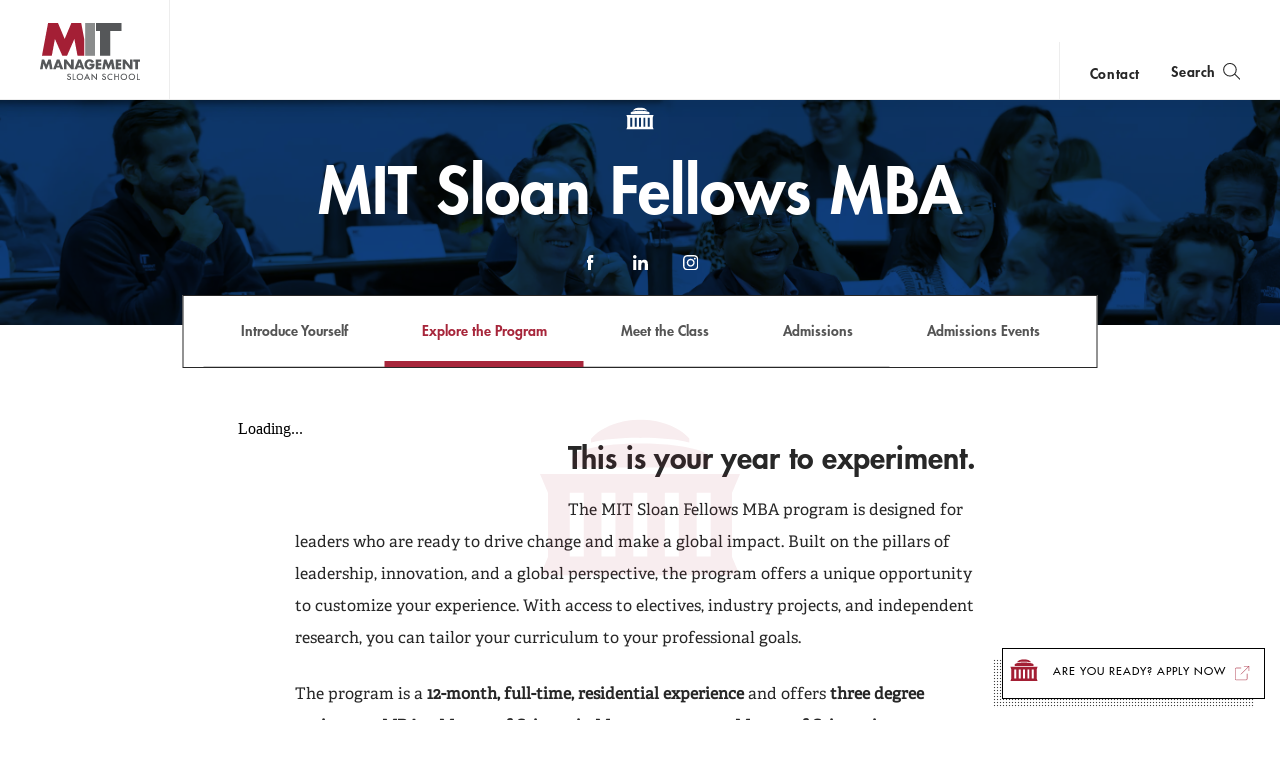

--- FILE ---
content_type: text/html; charset=UTF-8
request_url: https://mitsloan.mit.edu/mit-sloan-fellows-mba-program/explore-program
body_size: 14518
content:
<!DOCTYPE html>
<html lang="en" dir="ltr" prefix="og: https://ogp.me/ns#">
  <head>
    <meta charset="utf-8" />
<noscript><style>form.antibot * :not(.antibot-message) { display: none !important; }</style>
</noscript><style>/* @see https://github.com/aFarkas/lazysizes#broken-image-symbol */.js img.lazyload:not([src]) { visibility: hidden; }/* @see https://github.com/aFarkas/lazysizes#automatically-setting-the-sizes-attribute */.js img.lazyloaded[data-sizes=auto] { display: block; width: 100%; }</style>
<meta property="og:site_name" content="MIT Sloan" />
<meta property="og:url" content="https://mitsloan.mit.edu/mit-sloan-fellows-mba-program/explore-program" />
<meta property="og:title" content="Explore the Program | MIT Sloan Fellows MBA Program | MIT Sloan" />
<meta property="og:image" content="https://mitsloan.mit.edu/sites/default/files/styles/og_image/public/2025-03/MIT_FY25_Mid_SFMBA.jpg.webp?h=04b3d502&amp;itok=eKzTRcfd" />
<meta name="twitter:card" content="summary_large_image" />
<meta name="twitter:title" content="Explore the Program | MIT Sloan Fellows MBA Program | MIT Sloan" />
<meta name="twitter:description" content="This full-time, one-year MBA program draws an international population of high-potential, mid-career leaders, eager to discover new possibilities for invention—and action." />
<meta name="twitter:site" content="MITSloan" />
<meta name="twitter:image" content="https://mitsloan.mit.edu/sites/default/files/styles/og_image/public/2025-03/MIT_FY25_Mid_SFMBA.jpg.webp?h=04b3d502&amp;itok=eKzTRcfd" />
<meta name="msvalidate.01" content="64FACE15B8B2407A6A501FD9EAC092AD" />
<meta name="facebook-domain-verification" content="o19u7bs0bn1cuxcoaxxw8b3gps1ffa" />
<meta name="google-site-verification" content="oUyu8HosmUo7DzbQ59Kk5-jsvPjeI1ab_LfqomGgqMg" />
<meta name="Generator" content="Drupal 10 (https://www.drupal.org)" />
<meta name="MobileOptimized" content="width" />
<meta name="HandheldFriendly" content="true" />
<meta name="viewport" content="width=device-width, initial-scale=1.0" />
<meta name="theme-color" content="#000000" />
<link rel="icon" href="/favicon.ico" type="image/vnd.microsoft.icon" />
<link rel="manifest" href="/manifest.json?_format=json" />
<link rel="canonical" href="https://mitsloan.mit.edu/mit-sloan-fellows-mba-program/explore-program" />
<link rel="shortlink" href="https://mitsloan.mit.edu/node/45133" />

    <title>Explore the Program | MIT Sloan Fellows MBA Program | MIT Sloan</title>
    <meta http-equiv="X-UA-Compatible" content="IE=edge" />
        <link rel="apple-touch-icon" sizes="180x180" href="/apple-touch-icon.png">
    <link rel="icon" type="image/png" sizes="32x32" href="/favicon-32x32.png">
    <link rel="icon" type="image/png" sizes="16x16" href="/favicon-16x16.png">
    <link rel="manifest" href="/manifest.json">
    <link rel="mask-icon" href="/safari-pinned-tab.svg" color="#a31f34">
    <meta name="theme-color" content="#ffffff">
        <link rel="stylesheet" media="all" href="/sites/default/files/css/css__LB1zpW-zi3-qlxRgGewlGMO64lnzAoq67mwVFSOIzs.css?delta=0&amp;language=en&amp;theme=mitsloan&amp;include=eJxFjVEKwzAMQy-UNUcqSuO2HnYSYmdrb7-tMPojeHogLbVTzH00yIQnjkDF2c-ZNFGOC5pzLUHZTSpKXIUOTkIPhXc-brFJTZCbTeA0r7XrrCjcxpd_Sw0dW0fb7f96N9MobSRh2ykHO81JY4JReDG9LV45ac1D6APRuEgP" />
<link rel="stylesheet" media="all" href="/sites/default/files/css/css_pCXM-Bh047JkdROh3Q_rwmyOF7DjgBrvFE6dU149Udk.css?delta=1&amp;language=en&amp;theme=mitsloan&amp;include=eJxFjVEKwzAMQy-UNUcqSuO2HnYSYmdrb7-tMPojeHogLbVTzH00yIQnjkDF2c-ZNFGOC5pzLUHZTSpKXIUOTkIPhXc-brFJTZCbTeA0r7XrrCjcxpd_Sw0dW0fb7f96N9MobSRh2ykHO81JY4JReDG9LV45ac1D6APRuEgP" />

    <link type="text/css" rel="stylesheet" href="//fast.fonts.net/cssapi/d1a7a6a7-f8a0-45f8-aea8-21101826bd46.css"/>
    <script type="application/json" data-drupal-selector="drupal-settings-json">{"path":{"baseUrl":"\/","pathPrefix":"","currentPath":"node\/45133","currentPathIsAdmin":false,"isFront":false,"currentLanguage":"en"},"pluralDelimiter":"\u0003","suppressDeprecationErrors":true,"gtag":{"tagId":"","consentMode":false,"otherIds":[],"events":[],"additionalConfigInfo":[]},"ajaxPageState":{"libraries":"[base64]","theme":"mitsloan","theme_token":null},"ajaxTrustedUrl":[],"gtm":{"tagId":null,"settings":{"data_layer":"dataLayer","include_classes":false,"allowlist_classes":"","blocklist_classes":"","include_environment":false,"environment_id":"","environment_token":""},"tagIds":["GTM-MVBC5PK"]},"dataLayer":{"defaultLang":"en","languages":{"en":{"id":"en","name":"English","direction":"ltr","weight":0}}},"lazy":{"lazysizes":{"lazyClass":"lazyload","loadedClass":"lazyloaded","loadingClass":"lazyloading","preloadClass":"lazypreload","errorClass":"lazyerror","autosizesClass":"lazyautosizes","srcAttr":"data-src","srcsetAttr":"data-srcset","sizesAttr":"data-sizes","minSize":40,"customMedia":[],"init":true,"expFactor":1.5,"hFac":0.8,"loadMode":2,"loadHidden":true,"ricTimeout":0,"throttleDelay":125,"plugins":[]},"placeholderSrc":"","preferNative":false,"minified":true,"libraryPath":"\/libraries\/lazysizes"},"user":{"uid":0,"permissionsHash":"b0578fd6735a74d7cf6ebcd03150dae1a82db6b50441e3d07964606c413cd7d3"}}</script>
<script src="/sites/default/files/js/js_qV5z8YKciCXOEA3LP4mwHCUDzBhShB9VP8uT-CTb26o.js?scope=header&amp;delta=0&amp;language=en&amp;theme=mitsloan&amp;include=[base64]"></script>
<script src="/modules/contrib/google_tag/js/gtag.js?t9bpg5"></script>
<script src="/modules/contrib/google_tag/js/gtm.js?t9bpg5"></script>
<script src="/sites/default/files/js/js_qTc_kBuQYqef9yALsD0AFxpGC8aTJdT4PQ-0irUAybc.js?scope=header&amp;delta=3&amp;language=en&amp;theme=mitsloan&amp;include=[base64]"></script>

  </head>
  <body class="user--anonymous">
        <a href="#main-content" class="visually-hidden focusable" id="skip-to-main-link">Skip to main content</a>
    <noscript><iframe src="https://www.googletagmanager.com/ns.html?id=GTM-MVBC5PK"
                  height="0" width="0" style="display:none;visibility:hidden"></iframe></noscript>

      <div class="dialog-off-canvas-main-canvas" data-off-canvas-main-canvas>
    <header id="site-header" class="site-header nav init ">
    <div class="site-header--content" data-nosnippet>
        <a class="nav--logo no-print" href="/" title="MIT Sloan">MIT Sloan logo</a>
        <nav class="nav--main no-print" aria-label="main">
                              <span class="nav--main--inner">
    <ul id="nav-menu" class="nav--links" aria-labelledby="nav-menu-btn">
                <li class="nav--academics nav--academics-mobile">
            <button class="academics-overlay--open-btn js-academics-overlay-btn" data-opened="false" aria-label="academics" aria-expanded="false">academics</button>
        </li>
                    <li><a href="/ideas-made-to-matter">Ideas Made to Matter</a></li>
                    <li><a href="/values/our-values">Values</a></li>
                    <li><a href="/events">Events</a></li>
                    <li><a href="/alumni">Alumni</a></li>
                    <li><a href="/faculty/faculty-directory">Faculty</a></li>
                    <li><a href="/about/why-mit-sloan">About</a></li>
                    <li><a href="https://exec.mit.edu/s/">Executive Education</a></li>
                <li class="nav--academics nav--academics-desktop">
            <button class="academics-overlay--open-btn js-academics-overlay-btn" data-opened="false" aria-label="academics" aria-expanded="false">academics</button>
        </li>
                    <li class="nav--contact nav--contact-mobile">
              <a href="/about/staff-directory">contact</a>
            </li>
            </ul>
    <span class="nav--mobile-footer">
                    <ul class="nav--share">
                                    <li><a class="nav--facebook" href="https://www.facebook.com/MITSloan" target="_blank">facebook</a></li>
                                    <li><a class="nav--instagram" href="https://www.instagram.com/mitsloan/" target="_blank">instagram</a></li>
                                    <li><a class="nav--linkedin" href="https://www.linkedin.com/company/mit-sloan-school-of-management" target="_blank">linkedin</a></li>
                                    <li><a class="nav--twitter" href="https://twitter.com/mitsloan" target="_blank">twitter</a></li>
                                    <li><a class="nav--youtube" href="https://www.youtube.com/user/MITSloan" target="_blank">youtube</a></li>
                            </ul>
                <a href="https://mit.edu" class="nav--mit-logo" title="Massachusetts Institute of Technology" target="_blank"></a>
    </span>
</span>


                    </nav>
        <div class="nav--actions no-print">
                              <div id="smart-area" class="nav--smart-area" data-site-section="MIT Sloan Fellows MBA Program" data-animation-triggered="false" data-fallback-enabled="false">
            <p class="nav--smart-area-main">
                                        <span>One year. A lifetime of impact.</span>
                                        <a class="nav--smart-area-link" href="/programs/create-your-profile">Redefine what&#039;s next.</a>
                    </p>
                <p class="nav--smart-area-fallback">
                                        <span>Choose the human path for AI.</span>
                                        <a class="nav--smart-area-link" href="/ideas-made-to-matter/choose-human-path-ai">John C Head III Dean Rick Locke on the future of work.</a>
                    </p>
    </div>


                                        <div class="nav--contact nav--contact-desktop contact-link">
                  <a href="/about/staff-directory">contact</a>
                </div>
                        <button class="js-nav-search-view-btn nav--search-toggle" aria-label="search" aria-expanded="false"><span>Search</span></button>
            <button id="nav-menu-btn" class="js-nav-view-btn nav--view-toggle" aria-label="Main Menu" aria-haspopup="true" aria-controls="nav-menu">Main Menu</button>
        </div>
        <div class="nav--search no-print" aria-hidden="true">
            <form id="nav-search-form" class="nav--search-form">
                <input tabindex="-1" class="nav--search-field" type="text" placeholder="Search">
                <input tabindex="-1" type="submit" class="js-nav-search-submit nav--search-submit" value="Submit">
                <span class="nav--search-submit-graphic" aria-hidden="true"></span>
            </form>
            <button tabindex="-1" class="js-nav-search-view-btn nav--search-close">close search</button>
        </div>
    </div>
              <section class="academics-overlay js-academics-overlay init">
	<div class="academics-overlay--content" data-nosnippet>
		<header class="academics-overlay--header">
			<span class="academics-overlay--close-btn-wrapper">
				<button tabindex="-1" class="academics-overlay--close-btn js-academics-overlay-btn">Back to Menu</button>
			</span>
							<h2 class="academics-overlay--title">Which program is right for you?</h2>
			                                        <span class="academics-overlay--bg">
                        <picture loading="lazy" data-lazy="1 27628" width="1500" height="500">
                <!--[if IE 9]><video style="display: none;"><![endif]-->
              <source media="all and (min-width: 3840px)" type="image/webp" width="1500" height="500" data-srcset="/sites/default/files/styles/academics_overlay_desktop/public/2021-06/academics-overlay-default.png.webp?itok=FQ5ETPID 1x"/>
              <source media="all and (max-width: 3839px) and (min-width: 1920px)" type="image/webp" width="1500" height="500" data-srcset="/sites/default/files/styles/academics_overlay_desktop/public/2021-06/academics-overlay-default.png.webp?itok=FQ5ETPID 1x"/>
              <source media="all and (max-width: 1919px) and (min-width: 1440px)" type="image/webp" width="1500" height="500" data-srcset="/sites/default/files/styles/academics_overlay_desktop/public/2021-06/academics-overlay-default.png.webp?itok=FQ5ETPID 1x"/>
              <source media="all and (max-width: 1439px) and (min-width: 1210px)" type="image/webp" width="1500" height="500" data-srcset="/sites/default/files/styles/academics_overlay_desktop/public/2021-06/academics-overlay-default.png.webp?itok=FQ5ETPID 1x"/>
              <source media="all and (max-width: 1209px) and (min-width: 768px)" type="image/webp" width="780" height="260" data-srcset="/sites/default/files/styles/academics_overlay_mobile/public/2021-06/academics-overlay-default.png.webp?itok=BUmzKguX 1x"/>
              <source media="all and (max-width: 767px)" type="image/webp" width="780" height="260" data-srcset="/sites/default/files/styles/academics_overlay_mobile/public/2021-06/academics-overlay-default.png.webp?itok=BUmzKguX 1x"/>
            <!--[if IE 9]></video><![endif]-->
            <img loading="lazy" width="1500" height="500" alt="MIT Sloan Campus life" class="lazyload" data-src="/sites/default/files/styles/academics_overlay_desktop/public/2021-06/academics-overlay-default.png.webp?itok=FQ5ETPID" />

  </picture>



                </span>
            		</header>

		<div class="academics-overlay--body">
			<div class="academics-overlay--programs">
									<div class="academics-overlay--programs-col">
																					<div class="academics-overlay--program">
									<a href="/mba/introduce-yourself" >MBA</a>
									<p>Through intellectual rigor and experiential learning, this full-time, two-year MBA program develops leaders who make a difference in the world.</p>
								</div>
																												<div class="academics-overlay--program">
									<a href="https://lgo.mit.edu/"  target="_blank" >Leaders for Global Operations</a>
									<p>Earn your MBA and SM in engineering with this transformative two-year program. </p>
								</div>
																												<div class="academics-overlay--program">
									<a href="/mfin/introduce-yourself" >Master of Finance</a>
									<p>A rigorous, hands-on program that prepares adaptive problem solvers for premier finance careers.</p>
								</div>
																												<div class="academics-overlay--program">
									<a href="/master-of-business-analytics/introduce-yourself" >Master of Business Analytics</a>
									<p>A 12-month program focused on applying the tools of modern data science, optimization and machine learning to solve real-world business problems.</p>
								</div>
																		</div>
									<div class="academics-overlay--programs-col">
																					<div class="academics-overlay--program">
									<a href="/msms/master-science-management-studies/explore-program" >Master of Science in Management Studies</a>
									<p>Combine an international MBA with a deep dive into management science. A special opportunity for partner and affiliate schools only.</p>
								</div>
																												<div class="academics-overlay--program">
									<a href="/programs/phd/explore-program" >PhD</a>
									<p>A doctoral program that produces outstanding scholars who are leading in their fields of research.</p>
								</div>
																												<div class="academics-overlay--program">
									<a href="/programs/undergraduate/undergraduate-programs" >Undergraduate </a>
									<p>Bring a business perspective to your technical and quantitative expertise with a bachelor’s degree in management, business analytics, or finance.</p>
								</div>
																												<div class="academics-overlay--program">
									<a href="/mba/deferred-admission" >MBA Early (Deferred admissions option)</a>
									<p>Apply now and work for two to five years. We&#039;ll save you a seat in our MBA class when you&#039;re ready to come back to campus for your degree.</p>
								</div>
																		</div>
							</div>

							<div class="academics-overlay--executive-programs">
					<h3>
						<strong>Executive</strong>
						Programs</h3>
											<div class="academics-overlay--program">
							<a href="/emba/introduce-yourself" >MIT Executive MBA</a>
							<p>The 20-month program teaches the science of management to mid-career leaders who want to move from success to significance.</p>
						</div>
											<div class="academics-overlay--program">
							<a href="/mit-sloan-fellows-mba-program/introduce-yourself" >MIT Sloan Fellows MBA</a>
							<p>A full-time MBA program for mid-career leaders eager to dedicate one year of discovery for a lifetime of impact.</p>
						</div>
											<div class="academics-overlay--program">
							<a href="https://sdm.mit.edu/"  target="_blank" >System Design &amp; Management</a>
							<p>A joint program for mid-career professionals that integrates engineering and systems thinking. Earn your master’s degree in engineering and management.</p>
						</div>
											<div class="academics-overlay--program">
							<a href="https://executive.mit.edu/"  target="_blank" >Executive Education</a>
							<p>Non-degree programs for senior executives and high-potential managers.</p>
						</div>
											<div class="academics-overlay--program">
							<a href="/visiting-fellows" >Visiting Fellows </a>
							<p>A non-degree, customizable program for mid-career professionals.</p>
						</div>
									</div>
					</div>
					<footer class="academics-overlay--footer">
				<a class="academics-overlay--footer-link" href="/events?f%5B0%5D=events_audience%3A1802">View Upcoming Program Events</a>
			</footer>
			</div>
</section>


    </header>

<main class="" role="main" id="main-content">
                <div class="admin"><div class="admin--messages"><div data-drupal-messages-fallback class="hidden"></div>
</div></div>    
      
<article class="flexible_landing" itemscope itemtype="http://schema.org/Article" >
            <meta hidden itemprop="headline" content="This full-time, one-year MBA program draws an international population of high-potential, mid-career leaders, eager to discover new possibilities for invention—and action.">
        <span hidden aria-hidden="true" itemprop="publisher" itemscope itemtype="http://schema.org/Organization">
        <meta hidden itemprop="name" content="MIT Sloan School of Management">
        <span hidden itemprop="logo" itemscope itemtype="https://schema.org/ImageObject">
            <meta itemprop="url" content="/themes/custom/mitsloan/img/MITSloanLogo.png">
            <meta itemprop="width" content="152">
            <meta itemprop="height" content="87">
        </span>
    </span>

              


<div class="sticky-floater external-link">
  <a href="https://applymitsloan.mit.edu/register/apply" target="_blank" class="sticky-floater--cta">
    <span class="sticky-floater--decoration"></span>
    <span class="sticky-floater--text macro-cta__btn-background">Are you ready? Apply Now</span>
    <span class="arrow" aria-hidden="true"></span>
  </a>
</div>



                  <header
               style="background-image: url('/sites/default/files/styles/article_header/public/2025-08/SFMBA-Header-Overlay-2025.jpg.webp?h=a66830d4&amp;itok=xWR04ytO')"
             data-custom-image="true" class="flexmenu--header">
   
                      <div class="flexmenu--decorations" aria-hidden="true"></div>
        <div class="flexmenu--header-elements with-header-image">
                  <h1 class="flexmenu--title " itemprop="name">MIT Sloan Fellows MBA</h1>
        <ul class="social-list">
							<li>
				
  

                                                    
  

<a href="https://www.facebook.com/MITSloanAdmissions"                                         data-site=facebook aria-label=facebook target=_blank
>Facebook</a>
			</li>
					<li>
				
  

                                                    
  

<a href="https://www.linkedin.com/company/mitsloanadmissions/"                                         data-site=linkedin aria-label=linkedin target=_blank
>LinkedIn</a>
			</li>
					<li>
				
  

                                                    
  

<a href="https://www.instagram.com/mitsloanadmissions/"                                         data-site=instagram aria-label=instagram target=_blank
>Instagram</a>
			</li>
				</ul>

    </div>

<div class="flexmenu--nav" id="flexmenu--nav" data-enabled="false" data-force-dropdown="false">
	<button class="flexmenu--nav_button" aria-label="Open navigation" aria-controls="flexmenu--nav_wrap" aria-expanded="false" type="button">Explore the Program</button>
	<nav class="flexmenu--nav_wrap" id="flexmenu--nav_wrap" data-enabled="false" aria-label="secondary">
		<!-- field-pages.html.twig -->
          
      
              
    
    
    <a href="/mit-sloan-fellows-mba-program/introduce-yourself" data-enabled="false" class="flexmenu--nav_link" hreflang="en">Introduce Yourself</a>
      
              
    
    
    <a href="/mit-sloan-fellows-mba-program/explore-program" data-enabled="true" aria-current="page" class="flexmenu--nav_link" hreflang="en">Explore the Program</a>
      
              
    
    
    <a href="/mit-sloan-fellows-mba-program/meet-class" data-enabled="false" class="flexmenu--nav_link" hreflang="en">Meet the Class</a>
      
              
    
    
    <a href="/mit-sloan-fellows-mba-program/admissions" data-enabled="false" class="flexmenu--nav_link" hreflang="en">Admissions</a>
      
              
    
    
    <a href="/mit-sloan-fellows-mba-program/admissions-events" data-enabled="false" class="flexmenu--nav_link" hreflang="en">Admissions Events</a>
  	</nav>
</div>

</header>







    
    <div class="page-flexible-detail__main-wrapper" data-overlay-mode="false" data-dome-hidden="false">
        <div class="page-flexible-detail__content-wrapper" >
                            <div class="article--body">
      <div class="paragraph paragraph--type--slate-form paragraph--view-mode--default">
      
      <aside class="slate_form half-width half-width-module">
    <div id="form_fe8e9789-6513-4ffe-a22f-e583e38169e6">Loading...</div>
  <script>/*<![CDATA[*/ var script = document.createElement('script'); script.async = 1; script.src = 'https://applymitsloan.mit.edu/register/?id=fe8e9789-6513-4ffe-a22f-e583e38169e6&amp;output=embed&amp;div=form_fe8e9789-6513-4ffe-a22f-e583e38169e6' + ((location.search.length > 1) ? '&' + location.search.substring(1) : ''); var s = document.getElementsByTagName('script')[0]; s.parentNode.insertBefore(script, s); /*]]>*/</script>

  </aside>
  </div>

<h2>This is your year to experiment.</h2><p>The MIT Sloan Fellows MBA program is designed for leaders who are ready to drive change and make a global impact. Built on the pillars of leadership, innovation, and a global perspective, the program offers a unique opportunity to customize your experience. With access to electives, industry projects, and independent research, you can tailor your curriculum to your professional goals.</p><p>The program is a <strong>12-month, full-time, residential experience</strong> and offers <strong>three degree options: an MBA, a Master of Science in Management, or a Master of Science in Management of Technology</strong>. The program fosters a diverse and collaborative learning environment. Throughout the year, you’ll engage in intensive sessions with an executive coach to refine your leadership strategy and embark on a transformative journey that prepares you to lead in a complex, global environment.</p><p><a class="mit--cta" href="https://mitsloan.mit.edu/programs/mit-sloan-fellows-mba-program/sfmba-curriculum" target="_blank">SFMBA Curriculum</a></p><p><a class="mit--cta" href="https://applymitsloan.mit.edu/register/apply" target="_blank">Apply Now</a>&nbsp;</p>
</div>
<aside class="pdf_link">
  <figure class="pdf_link--figure" aria-hidden="true">
    <div class="pdf_link--icon">
        <div class="pdf_link--icon_back"></div>
        <div class="pdf_link--icon_front">
            <span class="pdf_link--icon_pin"></span>
        </div>
    </div>
  </figure>
  <div class="pdf_link--text_wrap">
            <a class="pdf_link--text_link" aria-label="Download the MIT Sloan Fellows MBA FactSheet." title="Opens in new window" target="_blank" href="https://applymitsloan.mit.edu/register/?id=16225df3-8c0c-44c8-bff3-95227150cc61">
                    <p class="pdf_link--text">
                One year. A lifetime of impact.
            </p>
                                                    <span class="pdf_link--cta">Download the MIT Sloan Fellows MBA FactSheet.</span>
                </a>
      </div>
</aside>
    <section class="pull_quote js-full-bleed-component">
    <div class="pull_quote--container">
        <svg class="pull_quote--quotes has_image" aria-hidden="true" focusable="false" width="91px" height="70px" viewBox="0 0 91 70" version="1.1" xmlns="http://www.w3.org/2000/svg" xmlns:xlink="http://www.w3.org/1999/xlink">
            <defs>
                <linearGradient id="pull_quote--svg_gradient_67480" x1="29.4658779%" y1="13.902831%" x2="84.3203814%" y2="75.0760102%">
                                            <stop stop-color="#EC0044" offset="0%"></stop>
                        <stop stop-color="#F9917C" offset="100%"></stop>
                                    </linearGradient>
            </defs>
            <g stroke="none" stroke-width="1" fill="none" fill-rule="evenodd">
                <g transform="translate(-262.000000, -371.000000)" fill="url(#pull_quote--svg_gradient_67480)">
                    <g transform="translate(81.000000, 200.000000)">
                        <g transform="translate(0.000000, 171.000000)">
                            <path d="M221.197577,7.9054774 C216.942406,10.2175654 213.502108,12.2085002 210.876577,13.8783415 C208.251047,15.5481828 205.580288,17.7531966 202.864222,20.4934491 C200.329227,23.0624357 198.382743,25.7598313 197.02471,28.5857166 C195.666677,31.4116019 194.716068,35.0509451 194.172854,39.5038553 L200.69138,39.5038553 C206.304584,39.5038553 210.718125,40.8097373 213.932136,43.4215404 C217.146148,46.0333435 218.753129,49.8653577 218.753129,54.9176982 C218.753129,58.5142795 217.327216,61.87532 214.475347,65.0009204 C211.623477,68.1265208 207.707874,69.6892976 202.72842,69.6892976 C194.942364,69.6892976 189.374512,67.2702048 186.024697,62.4319466 C182.674882,57.5936884 181,51.2355418 181,43.357316 C181,37.7911783 182.267478,32.7175057 184.802473,28.1361462 C187.337468,23.5547866 190.41563,19.4658775 194.037052,15.8692962 C197.749009,12.187082 201.687245,9.06152846 205.85188,6.4925418 C210.016515,3.92355514 213.50208,1.82558084 216.308682,0.198555957 L221.197577,7.9054774 Z M271.444547,7.9054774 C267.189377,10.2175654 263.749078,12.2085002 261.123548,13.8783415 C258.498017,15.5481828 255.827259,17.7531966 253.111193,20.4934491 C250.485662,23.1480686 248.516544,25.8668721 247.203779,28.6499409 C245.891014,31.4330098 244.963038,35.0509451 244.419825,39.5038553 L250.938351,39.5038553 C256.551554,39.5038553 260.965095,40.8097373 264.179107,43.4215404 C267.393118,46.0333435 269.0001,49.8653577 269.0001,54.9176982 C269.0001,58.5142795 267.574187,61.87532 264.722317,65.0009204 C261.870448,68.1265208 257.954845,69.6892976 252.97539,69.6892976 C245.189334,69.6892976 239.621482,67.2702048 236.271668,62.4319466 C232.921853,57.5936884 231.246971,51.2355418 231.246971,43.357316 C231.246971,37.7911783 232.514449,32.7175057 235.049444,28.1361462 C237.584439,23.5547866 240.662601,19.4658775 244.284022,15.8692962 C247.995979,12.187082 251.934216,9.06152846 256.098851,6.4925418 C260.263485,3.92355514 263.749051,1.82558084 266.555653,0.198555957 L271.444547,7.9054774 Z"></path>
                        </g>
                    </g>
                </g>
            </g>
        </svg>
                    <image class="pull_quote--photo" focusable="false" src="/sites/default/files/styles/pull_quote_image/public/2025-09/John%20W.%20Thompson%202018.JPG.webp?h=3d322fed&amp;itok=JRE8XCck" alt="John W. Thompson" aria-hidden="true" />
                <span class="pull_quote--info">
            <strong class="pull_quote--name">John W. Thompson</strong> | SFMBA &#039;83
        </span>
        <blockquote class="pull_quote--text">The professors at MIT are the best of the best in their industries. Their insights were illuminating, and their knowledge seemed bottomless—you know you’re learning the very latest thinking in technology and management.</blockquote>
                    <a class="pull_quote--cta" href="/alumni">Read More</a>
                        </div>
</section>
<div class="article--body">
    <h5>Renowned Faculty</h5><p>Our faculty appreciate the breadth of experience that MIT Sloan Fellows MBA students bring to the classroom. Celebrated practitioners in their fields, our faculty are particularly enthusiastic about teaching and learning from senior leaders like you.&nbsp;</p>
</div>
<section class="custom-profiles js-full-bleed-component">

    <header class="component-header center">
                                <h2 class="component-header--title jump-header" id="faculty-spotlight">
                Faculty Spotlight 		<a href="#faculty-spotlight" class="jump-link" aria-label="Jump to Faculty Spotlight">
            <img src="/themes/custom/mitsloan/img/anchorlink-icon.png" alt="" />
        </a>
		
            </h2>
                    
        
            </header>
<div class="custom-profiles--wrapper">
        <div class="module-loadmore" role="status">  
<div class="person-profile profile--card">
    	<div class="person-profile--image">    <picture loading="eager" width="108" height="108">
                <!--[if IE 9]><video style="display: none;"><![endif]-->
              <source srcset="/sites/default/files/styles/profile_desktop/public/profile-images/2026/01/24/profile-image-898.png.webp?h=7f412c8f&amp;itok=ATbuPNuF 1x" media="all and (min-width: 3840px)" type="image/webp" width="152" height="152"/>
              <source srcset="/sites/default/files/styles/profile_desktop/public/profile-images/2026/01/24/profile-image-898.png.webp?h=7f412c8f&amp;itok=ATbuPNuF 1x" media="all and (max-width: 3839px) and (min-width: 1920px)" type="image/webp" width="152" height="152"/>
              <source srcset="/sites/default/files/styles/profile_desktop/public/profile-images/2026/01/24/profile-image-898.png.webp?h=7f412c8f&amp;itok=ATbuPNuF 1x" media="all and (max-width: 1919px) and (min-width: 1440px)" type="image/webp" width="152" height="152"/>
              <source srcset="/sites/default/files/styles/profile_desktop/public/profile-images/2026/01/24/profile-image-898.png.webp?h=7f412c8f&amp;itok=ATbuPNuF 1x" media="all and (max-width: 1439px) and (min-width: 1210px)" type="image/webp" width="152" height="152"/>
              <source srcset="/sites/default/files/styles/profile_tablet/public/profile-images/2026/01/24/profile-image-898.png.webp?h=7f412c8f&amp;itok=TbgIINhu 1x" media="all and (max-width: 1209px) and (min-width: 768px)" type="image/webp" width="116" height="116"/>
              <source srcset="/sites/default/files/styles/profile_mobile/public/profile-images/2026/01/24/profile-image-898.png.webp?h=7f412c8f&amp;itok=_pJFkTYG 1x" media="all and (max-width: 767px)" type="image/webp" width="108" height="108"/>
            <!--[if IE 9]></video><![endif]-->
            <img loading="eager" width="108" height="108" src="/sites/default/files/styles/profile_mobile/public/profile-images/2026/01/24/profile-image-898.png.webp?h=7f412c8f&amp;itok=_pJFkTYG" alt="David D. Gamarnik" title="David D. Gamarnik" />

  </picture>

</div>
	<div class="person-profile--wrapper">
		<div class="person-profile--details">
			<div class="person-profile--name">
				<h3 class="person-profile--title"><span>David D. Gamarnik</span>
</h3>
							</div>
			<h4 class="person-profile--subtitle">Nanyang Technological University Professor of Operations Research</h4>
						<div class="person-profile--preview">
                  <p class="person-profile--description">David Gamarnik is a Nanyang Technological University Professor of Operations Research at the Operations Research and Statistics Group, at the MIT Sloan School of Management. He received a BA in mathematics from New York University in 1993 and a PhD…</p>
        													        					          	<a class="person-profile--read-more-link" href="/faculty/directory/david-d-gamarnik">Learn More</a>
					        			</div>
		</div>
			</div>
  </div>
  
<div class="person-profile profile--card">
    	<div class="person-profile--image">    <picture loading="eager" width="108" height="108">
                <!--[if IE 9]><video style="display: none;"><![endif]-->
              <source srcset="/sites/default/files/styles/profile_desktop/public/profile-images/2026/01/14/profile-image-41381.png.webp?h=7f412c8f&amp;itok=qSxZbZXU 1x" media="all and (min-width: 3840px)" type="image/webp" width="152" height="152"/>
              <source srcset="/sites/default/files/styles/profile_desktop/public/profile-images/2026/01/14/profile-image-41381.png.webp?h=7f412c8f&amp;itok=qSxZbZXU 1x" media="all and (max-width: 3839px) and (min-width: 1920px)" type="image/webp" width="152" height="152"/>
              <source srcset="/sites/default/files/styles/profile_desktop/public/profile-images/2026/01/14/profile-image-41381.png.webp?h=7f412c8f&amp;itok=qSxZbZXU 1x" media="all and (max-width: 1919px) and (min-width: 1440px)" type="image/webp" width="152" height="152"/>
              <source srcset="/sites/default/files/styles/profile_desktop/public/profile-images/2026/01/14/profile-image-41381.png.webp?h=7f412c8f&amp;itok=qSxZbZXU 1x" media="all and (max-width: 1439px) and (min-width: 1210px)" type="image/webp" width="152" height="152"/>
              <source srcset="/sites/default/files/styles/profile_tablet/public/profile-images/2026/01/14/profile-image-41381.png.webp?h=7f412c8f&amp;itok=n2EzK-Vm 1x" media="all and (max-width: 1209px) and (min-width: 768px)" type="image/webp" width="116" height="116"/>
              <source srcset="/sites/default/files/styles/profile_mobile/public/profile-images/2026/01/14/profile-image-41381.png.webp?h=7f412c8f&amp;itok=UnLZ2D8m 1x" media="all and (max-width: 767px)" type="image/webp" width="108" height="108"/>
            <!--[if IE 9]></video><![endif]-->
            <img loading="eager" width="108" height="108" src="/sites/default/files/styles/profile_mobile/public/profile-images/2026/01/14/profile-image-41381.png.webp?h=7f412c8f&amp;itok=UnLZ2D8m" alt="Duncan Simester" title="Duncan Simester" />

  </picture>

</div>
	<div class="person-profile--wrapper">
		<div class="person-profile--details">
			<div class="person-profile--name">
				<h3 class="person-profile--title"><span>Duncan Simester</span>
</h3>
							</div>
			<h4 class="person-profile--subtitle">NTU Professor of Marketing</h4>
						<div class="person-profile--preview">
                  <p class="person-profile--description">Duncan Simester is a Professor at the MIT Sloan School of Management where he holds the NTU Chair in Management Science and is the Chair of the MIT Evening MBA Task Force.
 He is an expert on how economics and artificial intelligence can contribute…</p>
        													        					          	<a class="person-profile--read-more-link" href="/faculty/directory/duncan-simester">Learn More</a>
					        			</div>
		</div>
			</div>
  </div>
  
<div class="person-profile profile--card">
    	<div class="person-profile--image">    <picture loading="eager" width="108" height="108">
                <!--[if IE 9]><video style="display: none;"><![endif]-->
              <source srcset="/sites/default/files/styles/profile_desktop/public/profile-images/2025/07/10/profile-image-106235.jpeg.webp?h=a7e6d17b&amp;itok=GqMSzc5t 1x" media="all and (min-width: 3840px)" type="image/webp" width="152" height="152"/>
              <source srcset="/sites/default/files/styles/profile_desktop/public/profile-images/2025/07/10/profile-image-106235.jpeg.webp?h=a7e6d17b&amp;itok=GqMSzc5t 1x" media="all and (max-width: 3839px) and (min-width: 1920px)" type="image/webp" width="152" height="152"/>
              <source srcset="/sites/default/files/styles/profile_desktop/public/profile-images/2025/07/10/profile-image-106235.jpeg.webp?h=a7e6d17b&amp;itok=GqMSzc5t 1x" media="all and (max-width: 1919px) and (min-width: 1440px)" type="image/webp" width="152" height="152"/>
              <source srcset="/sites/default/files/styles/profile_desktop/public/profile-images/2025/07/10/profile-image-106235.jpeg.webp?h=a7e6d17b&amp;itok=GqMSzc5t 1x" media="all and (max-width: 1439px) and (min-width: 1210px)" type="image/webp" width="152" height="152"/>
              <source srcset="/sites/default/files/styles/profile_tablet/public/profile-images/2025/07/10/profile-image-106235.jpeg.webp?h=a7e6d17b&amp;itok=X7IIWK3L 1x" media="all and (max-width: 1209px) and (min-width: 768px)" type="image/webp" width="116" height="116"/>
              <source srcset="/sites/default/files/styles/profile_mobile/public/profile-images/2025/07/10/profile-image-106235.jpeg.webp?h=a7e6d17b&amp;itok=gn--IzGl 1x" media="all and (max-width: 767px)" type="image/webp" width="108" height="108"/>
            <!--[if IE 9]></video><![endif]-->
            <img loading="eager" width="108" height="108" src="/sites/default/files/styles/profile_mobile/public/profile-images/2025/07/10/profile-image-106235.jpeg.webp?h=a7e6d17b&amp;itok=gn--IzGl" alt="Erin Kelly" title="Erin Kelly" />

  </picture>

</div>
	<div class="person-profile--wrapper">
		<div class="person-profile--details">
			<div class="person-profile--name">
				<h3 class="person-profile--title"><span>Erin Kelly</span>
</h3>
							</div>
			<h4 class="person-profile--subtitle">Sloan Distinguished Professor of Work and Organization Studies</h4>
						<div class="person-profile--preview">
                  <p class="person-profile--description">Erin L. Kelly is the Sloan Distinguished Professor of Work and Organization Studies at the MIT Sloan School of Management and Co-Director of the MIT Institute for Work and Employment Research. 
Kelly’s research has been published in many top…</p>
        													        					          	<a class="person-profile--read-more-link" href="/faculty/directory/erin-kelly">Learn More</a>
					        			</div>
		</div>
			</div>
  </div>
  
<div class="person-profile profile--card">
    	<div class="person-profile--image">    <picture loading="eager" width="108" height="108">
                <!--[if IE 9]><video style="display: none;"><![endif]-->
              <source srcset="/sites/default/files/styles/profile_desktop/public/profile-images/2026/01/23/profile-image-41433.png.webp?h=7f412c8f&amp;itok=YAqijh3A 1x" media="all and (min-width: 3840px)" type="image/webp" width="152" height="152"/>
              <source srcset="/sites/default/files/styles/profile_desktop/public/profile-images/2026/01/23/profile-image-41433.png.webp?h=7f412c8f&amp;itok=YAqijh3A 1x" media="all and (max-width: 3839px) and (min-width: 1920px)" type="image/webp" width="152" height="152"/>
              <source srcset="/sites/default/files/styles/profile_desktop/public/profile-images/2026/01/23/profile-image-41433.png.webp?h=7f412c8f&amp;itok=YAqijh3A 1x" media="all and (max-width: 1919px) and (min-width: 1440px)" type="image/webp" width="152" height="152"/>
              <source srcset="/sites/default/files/styles/profile_desktop/public/profile-images/2026/01/23/profile-image-41433.png.webp?h=7f412c8f&amp;itok=YAqijh3A 1x" media="all and (max-width: 1439px) and (min-width: 1210px)" type="image/webp" width="152" height="152"/>
              <source srcset="/sites/default/files/styles/profile_tablet/public/profile-images/2026/01/23/profile-image-41433.png.webp?h=7f412c8f&amp;itok=dRMBWtyx 1x" media="all and (max-width: 1209px) and (min-width: 768px)" type="image/webp" width="116" height="116"/>
              <source srcset="/sites/default/files/styles/profile_mobile/public/profile-images/2026/01/23/profile-image-41433.png.webp?h=7f412c8f&amp;itok=lCdahgjn 1x" media="all and (max-width: 767px)" type="image/webp" width="108" height="108"/>
            <!--[if IE 9]></video><![endif]-->
            <img loading="eager" width="108" height="108" src="/sites/default/files/styles/profile_mobile/public/profile-images/2026/01/23/profile-image-41433.png.webp?h=7f412c8f&amp;itok=lCdahgjn" alt="Nelson P. Repenning" title="Nelson P. Repenning" />

  </picture>

</div>
	<div class="person-profile--wrapper">
		<div class="person-profile--details">
			<div class="person-profile--name">
				<h3 class="person-profile--title"><span>Nelson P. Repenning</span>
</h3>
							</div>
			<h4 class="person-profile--subtitle">School of Management Distinguished Professor of System Dynamics and Organization Studies</h4>
						<div class="person-profile--preview">
                  <p class="person-profile--description">Nelson P. Repenning is the Faculty Director of the MIT Leadership Center, and the School of Management Distinguished Professor of System Dynamics and Organization Studies at the MIT Sloan School of Management.
His early work focused on understanding…</p>
        													        					          	<a class="person-profile--read-more-link" href="/faculty/directory/nelson-p-repenning">Learn More</a>
					        			</div>
		</div>
			</div>
  </div>
  
<div class="person-profile profile--card">
    	<div class="person-profile--image">    <picture loading="eager" width="108" height="108">
                <!--[if IE 9]><video style="display: none;"><![endif]-->
              <source srcset="/sites/default/files/styles/profile_desktop/public/profile-images/2026/01/22/profile-image-41285.png.webp?h=7f412c8f&amp;itok=vI-VNT5u 1x" media="all and (min-width: 3840px)" type="image/webp" width="152" height="152"/>
              <source srcset="/sites/default/files/styles/profile_desktop/public/profile-images/2026/01/22/profile-image-41285.png.webp?h=7f412c8f&amp;itok=vI-VNT5u 1x" media="all and (max-width: 3839px) and (min-width: 1920px)" type="image/webp" width="152" height="152"/>
              <source srcset="/sites/default/files/styles/profile_desktop/public/profile-images/2026/01/22/profile-image-41285.png.webp?h=7f412c8f&amp;itok=vI-VNT5u 1x" media="all and (max-width: 1919px) and (min-width: 1440px)" type="image/webp" width="152" height="152"/>
              <source srcset="/sites/default/files/styles/profile_desktop/public/profile-images/2026/01/22/profile-image-41285.png.webp?h=7f412c8f&amp;itok=vI-VNT5u 1x" media="all and (max-width: 1439px) and (min-width: 1210px)" type="image/webp" width="152" height="152"/>
              <source srcset="/sites/default/files/styles/profile_tablet/public/profile-images/2026/01/22/profile-image-41285.png.webp?h=7f412c8f&amp;itok=wr2hNpDM 1x" media="all and (max-width: 1209px) and (min-width: 768px)" type="image/webp" width="116" height="116"/>
              <source srcset="/sites/default/files/styles/profile_mobile/public/profile-images/2026/01/22/profile-image-41285.png.webp?h=7f412c8f&amp;itok=W0NOatNq 1x" media="all and (max-width: 767px)" type="image/webp" width="108" height="108"/>
            <!--[if IE 9]></video><![endif]-->
            <img loading="eager" width="108" height="108" src="/sites/default/files/styles/profile_mobile/public/profile-images/2026/01/22/profile-image-41285.png.webp?h=7f412c8f&amp;itok=W0NOatNq" alt="Tavneet Suri" title="Tavneet Suri" />

  </picture>

</div>
	<div class="person-profile--wrapper">
		<div class="person-profile--details">
			<div class="person-profile--name">
				<h3 class="person-profile--title"><span>Tavneet Suri</span>
</h3>
							</div>
			<h4 class="person-profile--subtitle">Louis E. Seley Professor of Applied Economics</h4>
						<div class="person-profile--preview">
                  <p class="person-profile--description">Tavneet Suri is the Louis E. Seley Professor of Applied Economics and a Professor of Applied Economics at the MIT Sloan School of Management. Her expertise is in the role of technology in Sub-Saharan Africa. Tavneet is an editor at the Review of…</p>
        													        					          	<a class="person-profile--read-more-link" href="/faculty/directory/tavneet-suri">Learn More</a>
					        			</div>
		</div>
			</div>
  </div>
  
<div class="person-profile profile--card">
    	<div class="person-profile--image">    <picture loading="eager" width="108" height="108">
                <!--[if IE 9]><video style="display: none;"><![endif]-->
              <source srcset="/sites/default/files/styles/profile_desktop/public/profile-images/2026/01/22/profile-image-41159.png.webp?h=7f412c8f&amp;itok=RbOzFnf_ 1x" media="all and (min-width: 3840px)" type="image/webp" width="152" height="152"/>
              <source srcset="/sites/default/files/styles/profile_desktop/public/profile-images/2026/01/22/profile-image-41159.png.webp?h=7f412c8f&amp;itok=RbOzFnf_ 1x" media="all and (max-width: 3839px) and (min-width: 1920px)" type="image/webp" width="152" height="152"/>
              <source srcset="/sites/default/files/styles/profile_desktop/public/profile-images/2026/01/22/profile-image-41159.png.webp?h=7f412c8f&amp;itok=RbOzFnf_ 1x" media="all and (max-width: 1919px) and (min-width: 1440px)" type="image/webp" width="152" height="152"/>
              <source srcset="/sites/default/files/styles/profile_desktop/public/profile-images/2026/01/22/profile-image-41159.png.webp?h=7f412c8f&amp;itok=RbOzFnf_ 1x" media="all and (max-width: 1439px) and (min-width: 1210px)" type="image/webp" width="152" height="152"/>
              <source srcset="/sites/default/files/styles/profile_tablet/public/profile-images/2026/01/22/profile-image-41159.png.webp?h=7f412c8f&amp;itok=8lxsoI8K 1x" media="all and (max-width: 1209px) and (min-width: 768px)" type="image/webp" width="116" height="116"/>
              <source srcset="/sites/default/files/styles/profile_mobile/public/profile-images/2026/01/22/profile-image-41159.png.webp?h=7f412c8f&amp;itok=vBBs9LUI 1x" media="all and (max-width: 767px)" type="image/webp" width="108" height="108"/>
            <!--[if IE 9]></video><![endif]-->
            <img loading="eager" width="108" height="108" src="/sites/default/files/styles/profile_mobile/public/profile-images/2026/01/22/profile-image-41159.png.webp?h=7f412c8f&amp;itok=vBBs9LUI" alt="Vivek F. Farias" title="Vivek F. Farias" />

  </picture>

</div>
	<div class="person-profile--wrapper">
		<div class="person-profile--details">
			<div class="person-profile--name">
				<h3 class="person-profile--title"><span>Vivek F. Farias</span>
</h3>
							</div>
			<h4 class="person-profile--subtitle">Patrick J. McGovern (1959) Professor</h4>
						<div class="person-profile--preview">
                  <p class="person-profile--description">Vivek is interested in the development of new methodologies and applications for large scale dynamic optimization.  He received his PhD in electrical engineering from Stanford University in 2007 and is the Patrick J. McGovern (1959) Professor at MIT…</p>
        													        					          	<a class="person-profile--read-more-link" href="/faculty/directory/vivek-f-farias">Learn More</a>
					        			</div>
		</div>
			</div>
  </div>
</div>

    </div>
</section>
<div class="article--body">
    <h2 id="our-commitment-to-diversity,-equity,-and-inclusion"><a href="https://mitsloan.mit.edu/values/our-values" target="_blank">Our Values</a></h2><p>At MIT Sloan, we strive to attract the world’s best talent. And we believe that talent can come from anywhere. We welcome students, faculty, and staff to join our community of principled, innovative leaders. Together, we work to create an environment where each of us can grow, thrive, and do our best work.</p>
</div>
    <figure class="full_inline_image youtube js-full-bleed-component">
        <div class='youtube-embed-container'>
      <iframe title="Video: Welcome to the most innovative square mile on planet Earth." src="https://www.youtube.com/embed/4ZRPr-hg2dM?controls=1&modestbranding=1&playsinline=1&iv_load_policy=3" frameborder="0" allow="accelerometer; clipboard-write; encrypted-media; gyroscope" allowfullscreen></iframe>
    </div>
                <figcaption class="full_inline_image--caption caption-blue">
                            <h3 class="full_inline_image--title">Welcome to the most innovative square mile on planet Earth.</h3>
                                        <p class="full_inline_image--text">Take a tour of MIT Sloan and explore our classrooms, community spaces, centers and entrepreneurial resources, this is where bold ideas come to life.</p>
                    </figcaption>
    </figure>
<div class="article--body">
    <h2>Contact Us</h2><p><a href="mailto:sfmbaadmissions.mitsloan@mit.edu">sfmbaadmissions.mitsloan@mit.edu</a>&nbsp; |&nbsp; <a href="tel:6172585434">+1.617.258.5434</a><br>📍&nbsp;<a href="https://goo.gl/maps/PYYewtK5P6U2" target="_blank">50 Memorial Drive, E52-359, Cambridge, MA 02142</a></p>
</div>

                    </div>
    </div>
</article>




</main>
          
    <footer class="footer">
    <div class="footer--top" data-nosnippet>

                    <section class="footer--mission">
                <h2 class="footer--mission_title footer--section_title">The Mission</h2>
                <p class="footer--mission_text">The mission of the MIT Sloan School of Management is to develop principled, innovative leaders who improve the world and to generate ideas that advance management practice.</p>
            </section>
        
        <section class="footer--find">
            <h2 class="footer--find_title footer--section_title">Find Us</h2>
            <span class="footer--location">
                <a class="footer--location_link" title="Map of MIT Campus - Opens in new window" target="_blank" href="https://www.google.com/maps/place/MIT+Sloan+School+of+Management/@42.3610109,-71.085189,17z/data=!3m1!4b1!4m5!3m4!1s0x89e370a66efa6057:0x9bcd706c8ad3aa7a!8m2!3d42.361007!4d-71.082995">                    <strong>MIT Sloan School of Management</strong>
                    <span>100 Main Street</span>
                    <span>Cambridge, MA 02142</span>
                </a>            </span>
            <a class="footer--phone" title="Call 617-253-1000" href="tel:617-253-1000">617-253-1000</a>
        </section>

                    <section class="footer--links no-print">
                <h2 class="footer--links_title footer--section_title">Links</h2>
                <nav class="footer--nav" aria-label="footer">
                    <ul class="footer--nav-list">
                                                    <li>
                                <a class="footer--link" href="/press/connect-faculty">Press</a>
                            </li>
                                                    <li>
                                <a class="footer--link" href="/work-mit-sloan">Careers</a>
                            </li>
                                                    <li>
                                <a class="footer--link" href="https://accessibility.mit.edu/">Accessibility</a>
                            </li>
                                                    <li>
                                <a class="footer--link" href="/licensing">Licensing</a>
                            </li>
                                                    <li>
                                <a class="footer--link" href="/privacy">Privacy</a>
                            </li>
                                            </ul>
                </nav>
            </section>
            </div>

    <div class="footer--bottom">
        <nav class="footer--social no-print" aria-label="social media" itemscope itemtype="http://schema.org/Organization">
            <link aria-hidden="true" hidden itemprop="url" href="/">
                            <a class="footer--social_link" aria-label="MIT Sloan on facebook" data-site="facebook" title="Find MIT Sloan on Facebook" itemprop="sameAs" target="_blank" href="https://www.facebook.com/MITSloan"></a>
                                        <a class="footer--social_link" aria-label="MIT Sloan on X" data-site="twitter" title="Find MIT Sloan on X" itemprop="sameAs" target="_blank" href="https://twitter.com/mitsloan"></a>
                                        <a class="footer--social_link" aria-label="MIT Sloan on youtube" data-site="youtube" title="Find MIT Sloan on YouTube" itemprop="sameAs" target="_blank" href="https://www.youtube.com/user/MITSloan"></a>
                                        <a class="footer--social_link" aria-label="MIT Sloan on instagram" data-site="instagram" title="Find MIT Sloan on Instagram" itemprop="sameAs" target="_blank" href="https://www.instagram.com/mitsloan/"></a>
                                        <a class="footer--social_link" aria-label="MIT Sloan on linkedin" data-site="linkedin" title="Find MIT Sloan on LinkedIn" target="_blank" href="https://www.linkedin.com/company/mit-sloan-school-of-management"></a>
                    </nav>
        <small class="footer--copyright">©2026 MIT Sloan School of Management</small>
    </div>
</footer>




  </div>

    <script>window.dataLayer = window.dataLayer || []; window.dataLayer.push({"content_type":"flexible landing page","site_section":"mit sloan fellows mba program","programs":"mit sloan fellows mba program"});</script>

    <script src="https://ajax.googleapis.com/ajax/libs/jquery/3.1.0/jquery.min.js"></script>
<script src="/sites/default/files/js/js_aATY-ZMmFqBfXFjzVTgwoamP99LzqKkjb6yAFzDdO40.js?scope=footer&amp;delta=1&amp;language=en&amp;theme=mitsloan&amp;include=[base64]"></script>

  </body>
</html>


--- FILE ---
content_type: text/css
request_url: https://mitsloan.mit.edu/sites/default/files/css/css_pCXM-Bh047JkdROh3Q_rwmyOF7DjgBrvFE6dU149Udk.css?delta=1&language=en&theme=mitsloan&include=eJxFjVEKwzAMQy-UNUcqSuO2HnYSYmdrb7-tMPojeHogLbVTzH00yIQnjkDF2c-ZNFGOC5pzLUHZTSpKXIUOTkIPhXc-brFJTZCbTeA0r7XrrCjcxpd_Sw0dW0fb7f96N9MobSRh2ykHO81JY4JReDG9LV45ac1D6APRuEgP
body_size: 130736
content:
/* @license GPL-2.0-or-later https://www.drupal.org/licensing/faq */
html{scroll-snap-type:y proximity;}.flexible-matrix-container{position:relative;}.flexible-matrix-container.larger-than-page{scroll-snap-align:start;scroll-margin-top:calc(60px + 3rem);}@media screen and (min-width:768px){.flexible-matrix-container.larger-than-page{scroll-margin-top:calc(129px + 3rem);}}:has(.back_to_nav) .flexible-matrix-container.larger-than-page{scroll-margin-top:calc(120px + 3rem);}@media screen and (min-width:768px){:has(.back_to_nav) .flexible-matrix-container.larger-than-page{scroll-margin-top:calc(129px + 3rem);}}@media screen and (min-width:960px){.flexible-matrix-container.wider-than-page::after{content:"";display:block;width:90px;height:calc(100% - 40px);position:absolute;top:0;right:0;background:linear-gradient(to right,rgba(255,255,255,0) 0%,white 100%);pointer-events:none;}}.flexible-matrix-wrapper{max-height:75vh;position:relative;overflow:auto;clear:both;display:inline-block;margin:auto;max-width:100%;transform:translateX(-50%);left:50%;}.flexible-matrix-wrapper table{visibility:visible;}.flexible-matrix{display:table;border-collapse:collapse;border:none;-webkit-overflow-scrolling:touch;}.flexible-matrix caption{font-family:"Futura LT W01 Heavy";font-weight:100;color:#272727;font-size:18px;line-height:26px;margin-bottom:26px;position:relative;text-align:left;z-index:2;}.flexible-matrix p{margin:0;}.flexible-matrix--container{float:left;width:100%;clear:both;}.flexible-matrix--fixed-col{position:absolute;width:120px;height:100%;top:0;left:0;background-color:#FFFFFF;z-index:1;pointer-events:none;}.flexible-matrix--fixed-col span{display:block;padding:16px 10px 20px 0;margin-bottom:25px;border-right:1px solid #000000;border-top:1px solid #000000;}.flexible-matrix--fixed-col span:first-child{margin-bottom:0;border-top:0;}.flexible-matrix--fixed-col span:last-child{border-top:1px solid #000000;}.flexible-matrix tr{display:flex;}.flexible-matrix--fixed-col span,.flexible-matrix--fixed-col span p,.flexible-matrix tbody:first-child td:first-child,.flexible-matrix tbody:first-child td:first-child p,.flexible-matrix th p,.flexible-matrix th{font-family:"Futura LT W01 Heavy";font-weight:100;font-size:14px;line-height:20px;color:#272727;}.flexible-matrix td p,.flexible-matrix td{font-family:"Futura LT W01 Medium";font-weight:100;font-size:12px;line-height:20px;color:#272727;}.flexible-matrix th,.flexible-matrix td{display:block;border:none;text-align:left;padding:0;margin:0;min-width:120px;border-right:1px solid #000000;}.flexible-matrix th:last-child,.flexible-matrix td:last-child{border-right:0;}.flexible-matrix thead{position:sticky;top:0;z-index:3;background:#FFFFFF;}.flexible-matrix thead tr{margin:0;border-bottom:1px solid #000000;}.flexible-matrix thead tr th{padding:18px 10px;display:flex;flex-direction:column;justify-content:flex-end;}.flexible-matrix thead tr th:first-child{border-top:0;}.flexible-matrix tbody tr{border-top:1px solid #000000;padding-right:110px;}.flexible-matrix tbody tr:first-child{border-top:0;}.flexible-matrix tbody tr th{position:sticky;left:0;z-index:2;background:#FFFFFF;}.flexible-matrix tbody th,.flexible-matrix tbody td{position:relative;padding:16px 10px 20px;}.flexible-matrix tbody td{border-right:1px solid #939393;}.flexible-matrix tbody td:first-child{border-right:1px solid #000000;}.flexible-matrix tbody:first-child tr:first-child{border-top:0;margin-bottom:0;}.flexible-matrix tbody:first-child tr:first-child td{padding:18px 10px;display:flex;flex-direction:column;justify-content:flex-end;border-right:1px solid #000000;}.flexible-matrix tbody:first-child tr:first-child td:first-child,.flexible-matrix tbody:first-child tr:first-child th:first-child{border-top:0;}.flexible-matrix tbody:first-child tr:first-child td:last-child{border-right:none;}.ck-content > table,.ck_editable > table{margin-bottom:40px;}@media screen and (min-width:768px){.flexible-matrix-wrapper::after{width:185px;}.flexible-matrix caption{font-size:26px;line-height:32px;}.flexible-matrix--fixed-col{width:175px;}.flexible-matrix th,.flexible-matrix td{min-width:175px;}.flexible-matrix tbody:first-child td:first-child,.flexible-matrix tbody:first-child td:first-child p,.flexible-matrix th p,.flexible-matrix th{font-size:16px;}.flexible-matrix td p,.flexible-matrix td{font-size:14px;}}@media screen and (min-width:1210px){.flexible-matrix{overflow:auto;}.flexible-matrix caption{font-size:30px;line-height:36px;margin-bottom:32px;padding-left:185px;}.flexible-matrix th:first-child,.flexible-matrix td:first-child{pointer-events:auto;}.flexible-matrix tbody th,.flexible-matrix tbody td{padding-bottom:27px;}}
*:focus{outline:none;}*:focus-visible{outline:0.125rem solid #0061CF;}*:focus-visible:any-link{outline:0.125rem solid #0061CF;}button:focus-visible{outline-offset:0.0625rem;outline:0.125rem solid #0061CF;}button.btn-inline:focus{outline:0.125rem solid #0061CF;}input[type=checkbox]:focus-visible,input[type=email]:focus-visible,input[type=submit]:focus-visible,input[type=text]:focus-visible,input[type=password]:focus-visible,select:focus-visible{outline-offset:0.0625rem;outline:0.125rem solid #0061CF;}.admin{float:left;width:100%;clear:both;margin-top:0;}.admin--tasks{float:left;width:100%;clear:both;padding:0;}.admin--tasks ul{float:left;width:100%;clear:both;margin:0.625rem 0 0;padding:0;}.admin--tasks li{list-style:none;float:left;margin-right:0.625rem;margin-bottom:0.625rem;}.admin--tasks a{font-family:"Futura LT W01 Medium";font-weight:100;font-size:0.6875rem;line-height:1.125rem;letter-spacing:0.0625rem;color:#000000;text-decoration:none;text-transform:uppercase;border:1PX solid #000000;padding:0.875rem 1.25rem;display:inline-block;background-color:#FFFFFF;position:relative;overflow:visible;margin:0 0 0.625rem;transition:all 0.35s ease-out;margin-bottom:0;position:relative;z-index:2;}.admin--tasks a:focus,.admin--tasks a:hover{color:#A31F34;border-color:#A31F34;transition:all 0.15s ease;}.center-initiatives .admin--tasks a:focus,.center-initiatives .admin--tasks a:hover{color:#006B67;border-color:#006B67;}.admin--tasks a::after{content:url("/themes/custom/mitsloan/icons/longarrowright-red.svg");}.center-initiatives .admin--tasks a::after{content:url("/themes/custom/mitsloan/icons/longarrowright-green.svg");}.admin--tasks a::after{font-size:1.0625rem;padding-left:0.3125rem;display:block;float:right;transition:all 0.35s ease-out;translate:0 -0.125rem;}.admin--tasks a:focus::after,.admin--tasks a:hover::after{color:#A31F34;transition:all 0.15s ease;transform:translateX(0.625rem);}.center-initiatives .admin--tasks a:focus::after,.center-initiatives .admin--tasks a:hover::after{color:#006B67;}.admin--tasks a.external::after{content:url("/themes/custom/mitsloan/icons/linkout-red.svg");}.center-initiatives .admin--tasks a.external::after{content:url("/themes/custom/mitsloan/icons/linkout-green.svg");}.admin--tasks a.external::after{transform:scale(0.6);transition:all 0.35s ease;}.admin--tasks a.external:focus::after,.admin--tasks a.external:hover::after{transform:translateX(0.5rem) scale(0.6);transition:all 0.35s ease;}.admin--tasks a::after{display:none;}.admin--tasks a.is-active{cursor:default;background-color:#D1D1D1;color:#000000 !important;border-color:#000000 !important;}.admin--messages{float:left;width:100%;clear:both;}.admin--messages > div{font-family:"Futura LT W01 Medium";font-weight:100;background-color:#FFFFFF;}.admin--messages > div:empty{display:none;}.admin--messages a{color:#A31F34;}.admin--messages .c-status-message--error a{color:#FFFFFF;}.admin--messages .c-status-message__close svg{fill:#000000 !important;background-color:#FFFFFF;border-radius:0.9375rem;padding:0.3125rem;}.admin--messages .u-hidden-visually{display:none;}.user--anonymous .admin--tasks li:last-child{display:none;}.kint{position:relative;z-index:999;clear:both;}.cke_panel_grouptitle{text-transform:uppercase;line-height:2;font-family:"arial";text-decoration:none;}body.cke_ltr{background-color:#FFFFFF;}.cke_panel_listItem p{font-family:"Adelle W01 Regular";}.cke_panel_listItem.cke_selected a,.cke_panel_listItem a:hover,.cke_panel_listItem a:focus,.cke_panel_listItem a:active{background-color:#B7E9FD;}.user-login-form{display:table;margin:auto;width:23.1875rem;background-color:#FFFFFF;padding:15rem 0 6.25rem;position:relative;}.user-login-form::before{content:"";background-image:url("/themes/custom/mitsloan/img/mit-logo.svg");background-repeat:no-repeat;background-position:center;background-size:13.125rem;position:absolute;top:5rem;left:50%;transform:translateX(-50%);opacity:0.6;width:15.25rem;height:7.5rem;}.user-login-form .form-item{display:table;margin:0 auto 2.5rem;width:100%;}.user-login-form .form-submit{font-family:"Futura LT W01 Medium";font-weight:100;font-size:0.6875rem;line-height:1.125rem;letter-spacing:0.0625rem;color:#000000;text-decoration:none;text-transform:uppercase;border:1PX solid #000000;padding:0.875rem 1.25rem;display:inline-block;background-color:#FFFFFF;position:relative;overflow:visible;margin:0 0 0.625rem;transition:all 0.35s ease-out;cursor:pointer;border-radius:0;width:100%;margin-bottom:0;}.user-login-form .form-submit:focus,.user-login-form .form-submit:hover{color:#A31F34;border-color:#A31F34;transition:all 0.15s ease;}.center-initiatives .user-login-form .form-submit:focus,.center-initiatives .user-login-form .form-submit:hover{color:#006B67;border-color:#006B67;}.user-login-form .form-submit::after{content:url("/themes/custom/mitsloan/icons/longarrowright-red.svg");}.center-initiatives .user-login-form .form-submit::after{content:url("/themes/custom/mitsloan/icons/longarrowright-green.svg");}.user-login-form .form-submit::after{font-size:1.0625rem;padding-left:0.3125rem;display:block;float:right;transition:all 0.35s ease-out;translate:0 -0.125rem;}.user-login-form .form-submit:focus::after,.user-login-form .form-submit:hover::after{color:#A31F34;transition:all 0.15s ease;transform:translateX(0.625rem);}.center-initiatives .user-login-form .form-submit:focus::after,.center-initiatives .user-login-form .form-submit:hover::after{color:#006B67;}.user-login-form .form-submit.external::after{content:url("/themes/custom/mitsloan/icons/linkout-red.svg");}.center-initiatives .user-login-form .form-submit.external::after{content:url("/themes/custom/mitsloan/icons/linkout-green.svg");}.user-login-form .form-submit.external::after{transform:scale(0.6);transition:all 0.35s ease;}.user-login-form .form-submit.external:focus::after,.user-login-form .form-submit.external:hover::after{transform:translateX(0.5rem) scale(0.6);transition:all 0.35s ease;}.user-login-form .form-text{font-family:"Futura LT W01 Medium";font-weight:100;font-size:1rem;clear:both;float:left;border:0.0625rem solid #272727;padding:0.875rem 1.25rem;width:100%;}.user-login-form .form-required{font-family:"Futura LT W01 Heavy";font-weight:100;clear:both;float:left;text-transform:uppercase;font-size:0.75rem;margin-bottom:0.4375rem;letter-spacing:0.04375rem;}.user-login-form .description{font-family:"Adelle W01 Regular";clear:both;float:left;font-size:0.8125rem;margin-top:0.4375rem;}.user-login-form .sso-link{margin-bottom:0.3125rem;float:left;}.user-login-form .simplesamlphp-auth-login-link{font-family:"Futura LT W01 Medium";font-weight:100;font-size:0.6875rem;line-height:1.125rem;letter-spacing:0.0625rem;color:#000000;text-decoration:none;text-transform:uppercase;border:1PX solid #000000;padding:0.875rem 1.25rem;display:inline-block;background-color:#FFFFFF;position:relative;overflow:visible;margin:0 0 0.625rem;transition:all 0.35s ease-out;cursor:pointer;border-radius:0;width:100%;text-align:center;}.user-login-form .simplesamlphp-auth-login-link:focus,.user-login-form .simplesamlphp-auth-login-link:hover{color:#A31F34;border-color:#A31F34;transition:all 0.15s ease;}.center-initiatives .user-login-form .simplesamlphp-auth-login-link:focus,.center-initiatives .user-login-form .simplesamlphp-auth-login-link:hover{color:#006B67;border-color:#006B67;}.user-login-form .simplesamlphp-auth-login-link::after{content:url("/themes/custom/mitsloan/icons/longarrowright-red.svg");}.center-initiatives .user-login-form .simplesamlphp-auth-login-link::after{content:url("/themes/custom/mitsloan/icons/longarrowright-green.svg");}.user-login-form .simplesamlphp-auth-login-link::after{font-size:1.0625rem;padding-left:0.3125rem;display:block;float:right;transition:all 0.35s ease-out;translate:0 -0.125rem;}.user-login-form .simplesamlphp-auth-login-link:focus::after,.user-login-form .simplesamlphp-auth-login-link:hover::after{color:#A31F34;transition:all 0.15s ease;transform:translateX(0.625rem);}.center-initiatives .user-login-form .simplesamlphp-auth-login-link:focus::after,.center-initiatives .user-login-form .simplesamlphp-auth-login-link:hover::after{color:#006B67;}.user-login-form .simplesamlphp-auth-login-link.external::after{content:url("/themes/custom/mitsloan/icons/linkout-red.svg");}.center-initiatives .user-login-form .simplesamlphp-auth-login-link.external::after{content:url("/themes/custom/mitsloan/icons/linkout-green.svg");}.user-login-form .simplesamlphp-auth-login-link.external::after{transform:scale(0.6);transition:all 0.35s ease;}.user-login-form .simplesamlphp-auth-login-link.external:focus::after,.user-login-form .simplesamlphp-auth-login-link.external:hover::after{transform:translateX(0.5rem) scale(0.6);transition:all 0.35s ease;}.user-login-form .form-actions{float:left;width:100%;margin-bottom:4.375rem;}@media screen and (max-width:975px){#toolbar-administration{display:none;}body{padding-top:0 !important;}body.toolbar-tray-open.toolbar-vertical.toolbar-fixed{margin-left:0 !important;padding-top:0 !important;}}.node-preview-container{position:sticky;top:4.8125rem;background-color:#EDEDED;padding:1.25rem;}.node-preview-container label{font-family:"Futura LT W01 Heavy";font-weight:100;font-size:1rem;line-height:1.2;margin-right:0.625rem;text-transform:lowercase;}.node-preview-container label::before{content:"Select a ";}.node-preview-container label::after{content:":";}.node-preview-container .form-item-view-mode{display:none;}.node-preview-backlink{font-family:"Futura LT W01 Heavy";font-weight:100;font-size:1rem;line-height:1.2;margin-right:0.625rem;text-transform:capitalize;text-decoration:none;}.node-preview-backlink::before{content:url("/themes/custom/mitsloan/icons/shortarrowleft.svg");}.node-preview-backlink::before{padding-right:0.625rem;}.cke_editable{padding:1.25rem 2.5rem;}*,*::after,*::before{box-sizing:border-box;}:root{font-size:1rem;line-height:1;-webkit-font-smoothing:antialiased;-moz-osx-font-smoothing:grayscale;padding:0;margin:0;}html,body{min-height:100%;}html{overflow-y:auto;scroll-behavior:smooth;}body{padding:0;margin:0;background-color:#FFFFFF;}body.noscroll{position:absolute;height:100%;width:100%;overflow:hidden;}img{display:block;max-width:100%;}.ck-content,.ck_editable{background-color:#FFFFFF;}.ck-content .data_point[data-size=small] .data_point--edge[data-position=top_right],.ck-content .data_point[data-size=small] .data_point--edge[data-position=bot_left],.ck-content .data_point[data-size=small] .data_point--side[data-position=right]::before,.ck_editable .data_point[data-size=small] .data_point--edge[data-position=top_right],.ck_editable .data_point[data-size=small] .data_point--edge[data-position=bot_left],.ck_editable .data_point[data-size=small] .data_point--side[data-position=right]::before{display:none;}.ck-content .data_point[data-size=small] .data_point--edge[data-position=bot_right],.ck_editable .data_point[data-size=small] .data_point--edge[data-position=bot_right]{bottom:-0.3125rem;}.ck-content .data_point[data-size=small] .data_point--edge[data-position=bot_right] rect,.ck_editable .data_point[data-size=small] .data_point--edge[data-position=bot_right] rect{fill:#EC0044;}.ck-content .data_point--numbers_prefix,.ck-content .data_point--numbers_suffix,.ck-content .data_point--numbers_text,.ck_editable .data_point--numbers_prefix,.ck_editable .data_point--numbers_suffix,.ck_editable .data_point--numbers_text{font-size:8.4375rem;visibility:visible;}.ck-content .data_point--divider,.ck_editable .data_point--divider{float:none;margin-top:0.625rem;width:auto;}.ck-content .data_point--text,.ck_editable .data_point--text{font-size:1.625rem;line-height:2.5625rem;margin:0.8125rem 0 0;padding-bottom:0.9375rem;}.ck-content .data_point--cta,.ck_editable .data_point--cta{padding:0;}.ck-content hr,.ck_editable hr{border:0;max-width:46.875rem;}.ck-content hr::before,.ck_editable hr::before{content:"";background:url(/themes/custom/mitsloan/img/thinking-forward--plus-signs.svg) no-repeat;background-size:auto 1rem;display:block;height:1rem;margin:0 0 2.5rem;}.vert-mod-header{width:2.1875rem;border-bottom:0.0625rem solid #272727;display:block;position:absolute;top:0;left:0;-ms-writing-mode:tb-lr;writing-mode:vertical-lr;transform:scale(-1);}.vert-mod-header--label{font-family:"Futura LT W01 Medium";font-weight:100;font-size:0.5625rem;color:#272727;text-transform:uppercase;letter-spacing:0.09375rem;padding-bottom:1.125rem;margin:0;display:table-cell;vertical-align:top;white-space:nowrap;font-weight:100;line-height:1;}.vert-mod-header--label strong{font-family:"Futura LT W01 Heavy";font-weight:100;}@media screen and (min-width:1210px){.vert-mod-header{width:3.125rem;}.vert-mod-header--label{font-size:0.875rem;letter-spacing:0.125rem;}}.mit--cta{font-family:"Futura LT W01 Medium";font-weight:100;font-size:0.6875rem;line-height:1.125rem;letter-spacing:0.0625rem;color:#000000;text-decoration:none;text-transform:uppercase;border:1PX solid #000000;padding:0.875rem 1.25rem;display:inline-block;background-color:#FFFFFF;position:relative;overflow:visible;margin:0 0 0.625rem;transition:all 0.35s ease-out;}.mit--cta:focus,.mit--cta:hover{color:#A31F34;border-color:#A31F34;transition:all 0.15s ease;}.center-initiatives .mit--cta:focus,.center-initiatives .mit--cta:hover{color:#006B67;border-color:#006B67;}.mit--cta::after{content:url("/themes/custom/mitsloan/icons/longarrowright-red.svg");}.center-initiatives .mit--cta::after{content:url("/themes/custom/mitsloan/icons/longarrowright-green.svg");}.mit--cta::after{font-size:1.0625rem;padding-left:0.3125rem;display:block;float:right;transition:all 0.35s ease-out;translate:0 -0.125rem;}.mit--cta:focus::after,.mit--cta:hover::after{color:#A31F34;transition:all 0.15s ease;transform:translateX(0.625rem);}.center-initiatives .mit--cta:focus::after,.center-initiatives .mit--cta:hover::after{color:#006B67;}.mit--cta.external::after{content:url("/themes/custom/mitsloan/icons/linkout-red.svg");}.center-initiatives .mit--cta.external::after{content:url("/themes/custom/mitsloan/icons/linkout-green.svg");}.mit--cta.external::after{transform:scale(0.6);transition:all 0.35s ease;}.mit--cta.external:focus::after,.mit--cta.external:hover::after{transform:translateX(0.5rem) scale(0.6);transition:all 0.35s ease;}.directory--body{width:100%;max-width:90rem;margin:0 auto;padding:0 1.25rem;clear:both;display:none;visibility:hidden;opacity:0;transition:opacity 0.25s ease;}@media screen and (min-width:768px){.directory--body{padding:0 3.125rem;}}@media screen and (min-width:1210px){.directory--body{padding:0 5rem;}}@media screen and (min-width:1440px){.directory--body{padding:0 5rem;}}.directory--body.active{display:block;visibility:visible;opacity:1;}.directory--body .directory--group{border-top:0.0625rem solid #DFDFDF;padding:2.8125rem 0 2.1875rem 3rem;}.directory--body .directory--group::after{content:"";display:table;clear:both;}.directory--body .directory--group:first-child{border-top:0;}.directory--body .directory--group-title{font-family:"Futura LT W01 Heavy";font-weight:100;position:relative;margin-bottom:1.25rem;font-size:1.25rem;line-height:1.6875rem;color:#272727;}.directory--body .directory--group-title::before{content:"";position:absolute;display:block;top:0.75rem;left:-3rem;width:2.5rem;height:0.1875rem;background-color:#272727;}.directory--body .letter-group .directory--group-title{font-size:2.125rem;}.directory--body .letter-group .directory--group-title::before{top:0.9375rem;}.directory--body .directory--back-to-top{padding-bottom:0.125rem;background-image:linear-gradient(to right,#A31F34 75%,transparent 75%);background-position:left bottom;background-repeat:repeat-x;background-size:0.5rem 0.125rem;font-family:"Adelle W01 Italic";display:inline-block;font-size:0.75rem;color:#272727;text-decoration:none;transition:color 0.25s ease;}.center-initiatives .directory--body .directory--back-to-top{background-image:linear-gradient(to right,#006B67 75%,transparent 75%);}.directory--body .directory--back-to-top:focus,.directory--body .directory--back-to-top:hover{color:#A31F34;}.directory--body .directory--group-list{margin:0;}.directory--body .directory--item-title{font-family:"Futura LT W01 Heavy";font-weight:100;font-size:1rem;line-height:1.5625rem;color:#272727;margin:1.125rem 0 0.5625rem;}.directory--body .directory--item-title > a{text-decoration:none;transition:color 0.25s ease;}.directory--body .directory--item-title > a:focus,.directory--body .directory--item-title > a:hover{color:#A31F34;}.directory--body .directory--item-def{font-family:"Futura LT W01 Medium";font-weight:100;font-size:0.75rem;line-height:1.25rem;color:#272727;margin:0.5625rem 0 1.125rem;}@media screen and (min-width:768px){.directory--body .directory--group{padding-left:3.75rem;}.directory--body .directory--group-title{font-size:1.875rem;line-height:2.5rem;margin-bottom:1.5625rem;}.directory--body .directory--group-title::before{top:1.25rem;left:-3.75rem;}.directory--body .letter-group .directory--group-title{font-size:3.5rem;}.directory--body .letter-group .directory--group-title::before{top:1.25rem;}.directory--body .directory--back-to-top{margin-bottom:1.125rem;}.directory--body .directory--item-title,.directory--body .directory--item-def{display:block;float:left;width:50%;margin:1.5625rem 0;}.directory--body .directory--item-title{clear:left;width:38%;padding-right:1.25rem;margin:0 0 1.75rem;font-size:1.125rem;line-height:1.5625rem;}.directory--body .directory--item-def{width:62%;margin:0 0 1.75rem;font-size:0.875rem;line-height:1.25rem;}}@media screen and (min-width:1210px){.directory--body .directory--group{padding:3.75rem 0 3.125rem 5.625rem;}.directory--body .directory--group-header{float:left;width:25%;}.directory--body .directory--group-title{font-size:1.875rem;line-height:2.5rem;margin-bottom:1.25rem;}.directory--body .directory--group-title::before{width:3.75rem;height:0.3125rem;left:-5.625rem;}.directory--body .letter-group .directory--group-title{font-size:3.5rem;}.directory--body .letter-group .directory--group-title::before{top:1.25rem;}.directory--body .directory--group-list{width:75%;float:left;padding-left:1.875rem;}.directory--body .directory--item-title{width:50%;margin:0 0 1.375rem;padding-right:0.9375rem;font-size:1.375rem;line-height:2.25rem;}.directory--body .directory--item-def{width:50%;padding-left:0.9375rem;margin:0 0 1.375rem;}}.directory--page{overflow:hidden;}.directory--page .flexible_landing--header{margin-bottom:0;}.directory--page .page-flexible-detail__main-wrapper::before{display:none;}.entity-browser-wysiwyg-embed-form > #edit-inline-entity-form{margin-bottom:3.625rem;position:relative;}#edit-field-flex-wrapper .entity-browser-iframe-container iframe{background-color:#AACCEE;}#edit-field-flex-wrapper .entity-browser-iframe-container iframe.expanded{position:fixed;top:0;left:0;width:100%;height:100vh !important;z-index:999;border-radius:0;}.icon-mit-icons-filter::before{content:url("/themes/custom/mitsloan/icons/filter.svg");}.icon-mit-icons_book::before{content:url("/themes/custom/mitsloan/icons/book.svg");}.icon-mit-icons_link-article::before{content:url("/themes/custom/mitsloan/icons/linkarticle-red.svg");}.icon-mit-icons_link-out::before{content:url("/themes/custom/mitsloan/icons/linkout-red.svg");display:inline-block;transform:scale(0.6);}.icon-mit-icons_fax::before{content:url("/themes/custom/mitsloan/icons/fax.svg");}.icon-mit-icons_globe::before{content:url("/themes/custom/mitsloan/icons/globe.svg");}.icon-mit-icons_clip::before{content:url("/themes/custom/mitsloan/icons/clip.svg");display:inline-block;transform:scale(0.8);}.icon-mit-icons_dome::before{content:url("/themes/custom/mitsloan/icons/dome-red.svg");}.icon-mit-icons_location::before{content:url("/themes/custom/mitsloan/icons/location.svg");}.icon-mit-icons_mail::before{content:url("/themes/custom/mitsloan/icons/email-outline.svg");}.icon-mit-icons_phone::before{content:url("/themes/custom/mitsloan/icons/phone.svg");}body .jump-link{padding:1.625rem;}.page{float:left;width:100%;clear:both;z-index:1;}.front .page{padding-top:0;}.half-width-module{clear:left;}ul.toolbar-menu ul.toolbar-menu li.menu-item{width:100%;}.accordion--text ul:not([class]),.accordion--text ol:not([class]),.article--body ol:not([class]),.article--body ul:not([class]),.blog-post--body ol:not([class]),.blog-post--body ul:not([class]),.teaching-abstract--body ol:not([class]),.teaching-abstract--body ul:not([class]),.ck-content ul:not([class]),.ck-content ol:not([class]),.ck_editable ul:not([class]),.ck_editable ol:not([class]){clear:both;display:inline-block;list-style:none;margin-bottom:2.4375rem;padding-left:0;width:100%;}.accordion--text ul:not([class]) li,.accordion--text ol:not([class]) li,.article--body ol:not([class]) li,.article--body ul:not([class]) li,.blog-post--body ol:not([class]) li,.blog-post--body ul:not([class]) li,.teaching-abstract--body ol:not([class]) li,.teaching-abstract--body ul:not([class]) li,.ck-content ul:not([class]) li,.ck-content ol:not([class]) li,.ck_editable ul:not([class]) li,.ck_editable ol:not([class]) li{font-family:"Futura LT W01 Medium";font-weight:100;color:#272727;font-size:0.875rem;line-height:1.3125rem;padding-left:1.5rem;font-weight:400;margin-bottom:1.6875rem;list-style-position:inside;position:relative;}.accordion--text ul:not([class]) li:last-child,.accordion--text ol:not([class]) li:last-child,.article--body ol:not([class]) li:last-child,.article--body ul:not([class]) li:last-child,.blog-post--body ol:not([class]) li:last-child,.blog-post--body ul:not([class]) li:last-child,.teaching-abstract--body ol:not([class]) li:last-child,.teaching-abstract--body ul:not([class]) li:last-child,.ck-content ul:not([class]) li:last-child,.ck-content ol:not([class]) li:last-child,.ck_editable ul:not([class]) li:last-child,.ck_editable ol:not([class]) li:last-child{margin-bottom:0;}.accordion--text ul:not([class]) li strong,.accordion--text ol:not([class]) li strong,.article--body ol:not([class]) li strong,.article--body ul:not([class]) li strong,.blog-post--body ol:not([class]) li strong,.blog-post--body ul:not([class]) li strong,.teaching-abstract--body ol:not([class]) li strong,.teaching-abstract--body ul:not([class]) li strong,.ck-content ul:not([class]) li strong,.ck-content ol:not([class]) li strong,.ck_editable ul:not([class]) li strong,.ck_editable ol:not([class]) li strong{font-family:"Futura LT W01 Heavy";font-weight:100;color:#272727;font-size:0.875rem;line-height:1.3125rem;font-weight:900;}.article--body ol:not([class]) li p,.blog-post--body ul:not([class]) li p,.teaching-abstract--body ol:not([class]) li p{font-family:"Futura LT W01 Medium";font-weight:100;font-size:0.875rem;line-height:1.3125rem;font-weight:400;margin-bottom:1.6875rem;list-style-position:inside;}.article--body ol:not([class]) li p strong,.blog-post--body ul:not([class]) li p strong,.teaching-abstract--body ol:not([class]) li p strong{font-family:"Futura LT W01 Heavy";font-weight:100;color:#272727;font-size:0.875rem;line-height:1.3125rem;font-weight:900;}.accordion--text ul:not([class]) li a,.accordion--text ol:not([class]) li a,.article--body ul:not([class]) li p,.article--body ol:not([class]) li p,.article--body ul:not([class]) li a,.article--body ol:not([class]) li a,.blog-post--body ul:not([class]) li a,.blog-post--body ol:not([class]) li a,.blog-post--body ul:not([class]) li p,.blog-post--body ol:not([class]) li p,.teaching-abstract--body ul:not([class]) li p,.teaching-abstract--body ol:not([class]) li p,.teaching-abstract--body ul:not([class]) li a,.teaching-abstract--body ol:not([class]) li a,.ck-content ul:not([class]) li a,.ck-content ol:not([class]) li a,.ck_editable ul:not([class]) li a,.ck_editable ol:not([class]) li a{font-family:"Futura LT W01 Medium";font-weight:100;color:#272727;font-size:0.875rem;line-height:1.3125rem;font-weight:400;}.article--body ul:not([class]) li::before,.accordion--text ul:not([class]) li::before,.blog-post--body ul:not([class]) li::before,.teaching-abstract--body ul:not([class]) li::before,.ck-content ul:not([class]) li::before,.ck_editable ul:not([class]) li::before{background-image:url(/themes/custom/mitsloan/img/list--bullet.svg);background-repeat:no-repeat;content:"";height:0.75rem;left:0;position:absolute;top:0.3125rem;width:0.75rem;}.article--body ul:not([class]) ul,.accordion--text ul:not([class]) ul,.blog-post--body ul:not([class]) ul,.teaching-abstract--body ul:not([class]) ul,.ck-content ul:not([class]) ul,.ck_editable ul:not([class]) ul{margin-top:1.25rem;margin-bottom:1.8125rem;}.article--body ul:not([class]) ul li,.accordion--text ul:not([class]) ul li,.blog-post--body ul:not([class]) ul li,.teaching-abstract--body ul:not([class]) ul li,.ck-content ul:not([class]) ul li,.ck_editable ul:not([class]) ul li{font-family:"Adelle W01 Regular";font-weight:100;padding-left:2.25rem;margin-bottom:0.875rem;font-size:0.75rem;line-height:1.25rem;}.article--body ul:not([class]) ul li::before,.accordion--text ul:not([class]) ul li::before,.blog-post--body ul:not([class]) ul li::before,.teaching-abstract--body ul:not([class]) ul li::before,.ck-content ul:not([class]) ul li::before,.ck_editable ul:not([class]) ul li::before{background-image:none;width:1.25rem;height:0.125rem;background-color:#0F3F82;top:0.625rem;padding-right:0;}.article--body ul:not([class]) ul li a,.article--body ul:not([class]) ul li strong,.accordion--text ul:not([class]) ul li a,.accordion--text ul:not([class]) ul li strong,.blog-post--body ul:not([class]) ul li a,.blog-post--body ul:not([class]) ul li strong,.teaching-abstract--body ul:not([class]) ul li a,.teaching-abstract--body ul:not([class]) ul li strong,.ck-content ul:not([class]) ul li a,.ck-content ul:not([class]) ul li strong,.ck_editable ul:not([class]) ul li a,.ck_editable ul:not([class]) ul li strong{font-family:"Adelle W01 Regular";font-weight:100;font-size:0.75rem;line-height:1.25rem;}.article--body ul:not([class]) ul ul,.accordion--text ul:not([class]) ul ul,.blog-post--body ul:not([class]) ul ul,.teaching-abstract--body ul:not([class]) ul ul,.ck-content ul:not([class]) ul ul,.ck_editable ul:not([class]) ul ul{margin-top:1.5625rem;margin-bottom:2.125rem;}.article--body ul:not([class]) ul ul li,.accordion--text ul:not([class]) ul ul li,.blog-post--body ul:not([class]) ul ul li,.teaching-abstract--body ul:not([class]) ul ul li,.ck-content ul:not([class]) ul ul li,.ck_editable ul:not([class]) ul ul li{font-size:0.75rem;line-height:1.25rem;color:#272727;margin-bottom:0.6875rem;padding-left:1.625rem;}.article--body ul:not([class]) ul ul li::before,.accordion--text ul:not([class]) ul ul li::before,.blog-post--body ul:not([class]) ul ul li::before,.teaching-abstract--body ul:not([class]) ul ul li::before,.ck-content ul:not([class]) ul ul li::before,.ck_editable ul:not([class]) ul ul li::before{content:"";background-image:url(/themes/custom/mitsloan/img/list--bullet_clear.svg);background-color:transparent;background-repeat:no-repeat;width:0.75rem;height:0.75rem;left:0;top:0.25rem;position:absolute;}.article--body ul:not([class]) ul ul li a,.article--body ul:not([class]) ul ul li strong,.accordion--text ul:not([class]) ul ul li a,.accordion--text ul:not([class]) ul ul li strong,.blog-post--body ul:not([class]) ul ul li a,.blog-post--body ul:not([class]) ul ul li strong,.teaching-abstract--body ul:not([class]) ul ul li a,.teaching-abstract--body ul:not([class]) ul ul li strong,.ck-content ul:not([class]) ul ul li a,.ck-content ul:not([class]) ul ul li strong,.ck_editable ul:not([class]) ul ul li a,.ck_editable ul:not([class]) ul ul li strong{font-size:0.75rem;line-height:1.25rem;color:#272727;}.article--body ul:not([class]) ul ul ul,.accordion--text ul:not([class]) ul ul ul,.blog-post--body ul:not([class]) ul ul ul,.teaching-abstract--body ul:not([class]) ul ul ul,.ck-content ul:not([class]) ul ul ul,.ck_editable ul:not([class]) ul ul ul{margin-bottom:1.5rem;}.article--body ul:not([class]) ul ul ul li,.accordion--text ul:not([class]) ul ul ul li,.blog-post--body ul:not([class]) ul ul ul li,.teaching-abstract--body ul:not([class]) ul ul ul li,.ck-content ul:not([class]) ul ul ul li,.ck_editable ul:not([class]) ul ul ul li{padding-left:2.1875rem;}.article--body ul:not([class]) ul ul ul li::before,.accordion--text ul:not([class]) ul ul ul li::before,.blog-post--body ul:not([class]) ul ul ul li::before,.teaching-abstract--body ul:not([class]) ul ul ul li::before,.ck-content ul:not([class]) ul ul ul li::before,.ck_editable ul:not([class]) ul ul ul li::before{background-image:none;background-color:#0F3F82;height:0.125rem;width:0.625rem;top:0.5625rem;}.article--body ol:not([class]),.accordion--text ol:not([class]),.blog-post--body ol:not([class]),.teaching-abstract--body ol:not([class]),.ck-content ol:not([class]),.ck_editable ol:not([class]){counter-reset:numbered-list;}.article--body ol:not([class]) li,.accordion--text ol:not([class]) li,.blog-post--body ol:not([class]) li,.teaching-abstract--body ol:not([class]) li,.ck-content ol:not([class]) li,.ck_editable ol:not([class]) li{line-height:1.25rem;padding:1.25rem 0;border-bottom:0.0625rem solid rgba(39,39,39,0.25);margin-bottom:0;margin-left:3.125rem;}.article--body ol:not([class]) li:last-child,.accordion--text ol:not([class]) li:last-child,.blog-post--body ol:not([class]) li:last-child,.teaching-abstract--body ol:not([class]) li:last-child,.ck-content ol:not([class]) li:last-child,.ck_editable ol:not([class]) li:last-child{border-bottom:0;}.article--body ol:not([class]) li::before,.accordion--text ol:not([class]) li::before,.blog-post--body ol:not([class]) li::before,.teaching-abstract--body ol:not([class]) li::before,.ck-content ol:not([class]) li::before,.ck_editable ol:not([class]) li::before{position:absolute;top:50%;transform:translateY(-50%);content:counter(numbered-list);counter-increment:numbered-list;left:auto;right:calc(100% + 1.25rem);font-family:"Futura LT W01 Heavy";font-weight:100;font-size:2.9375rem;line-height:1;color:rgba(39,39,39,0.25);width:3.8125rem;text-align:right;font-weight:900;}@media screen and (min-width:768px){.article--body ul:not([class]),.article--body ol:not([class]),.accordion--text ul:not([class]),.accordion--text ol:not([class]),.blog-post--body ul:not([class]),.blog-post--body ol:not([class]),.teaching-abstract--body ul:not([class]),.teaching-abstract--body ol:not([class]),.ck-content ul:not([class]),.ck_editable ul:not([class]),.ck-content ol:not([class]),.ck_editable ol:not([class]){display:block;padding:0;}.article--body > ol:not([class]),.article--body > ul:not([class]),.blog-post--body > ol:not([class]),.blog-post--body > ul:not([class]),.teaching-abstract--body > ol:not([class]),.teaching-abstract--body > ul:not([class]){margin-left:auto;margin-right:auto;width:auto;}.article--body > ol:not([class]) li::before,.article--body > ul:not([class]) li::before,.blog-post--body > ol:not([class]) li::before,.blog-post--body > ul:not([class]) li::before,.teaching-abstract--body > ol:not([class]) li::before,.teaching-abstract--body > ul:not([class]) li::before{left:0;}.article--body > ol:not([class]) li::before,.blog-post--body > ol:not([class]) li::before,.teaching-abstract--body > ol:not([class]) li::before{left:calc(2rem - 100%);}.article--body ul:not([class]) li,.article--body ol:not([class]) li,.accordion--text ul:not([class]) li,.accordion--text ol:not([class]) li,.blog-post--body ul:not([class]) li,.blog-post--body ol:not([class]) li,.teaching-abstract--body ul:not([class]) li,.teaching-abstract--body ol:not([class]) li,.ck-content ul:not([class]) li,.ck_editable ul:not([class]) li,.ck-content ol:not([class]) li,.ck_editable ol:not([class]) li{font-size:1rem;line-height:1.5rem;padding-left:3.75rem;margin-bottom:0.625rem;}.article--body ul:not([class]) li strong,.article--body ul:not([class]) li a,.article--body ol:not([class]) li strong,.article--body ol:not([class]) li a,.accordion--text ul:not([class]) li strong,.accordion--text ul:not([class]) li a,.accordion--text ol:not([class]) li strong,.accordion--text ol:not([class]) li a,.blog-post--body ul:not([class]) li strong,.blog-post--body ul:not([class]) li a,.blog-post--body ol:not([class]) li strong,.blog-post--body ol:not([class]) li a,.teaching-abstract--body ul:not([class]) li strong,.teaching-abstract--body ul:not([class]) li a,.teaching-abstract--body ol:not([class]) li strong,.teaching-abstract--body ol:not([class]) li a,.ck-content ul:not([class]) li strong,.ck-content ul:not([class]) li a,.ck_editable ul:not([class]) li strong,.ck_editable ul:not([class]) li a,.ck-content ol:not([class]) li strong,.ck-content ol:not([class]) li a,.ck_editable ol:not([class]) li strong,.ck_editable ol:not([class]) li a{font-size:1rem;line-height:1.5rem;}.article--body ul:not([class]) li p,.article--body ol:not([class]) li p,.blog-post--body ul:not([class]) li p,.blog-post--body ol:not([class]) li p,.teaching-abstract--body ul:not([class]) li p,.teaching-abstract--body ol:not([class]) li p{font-size:1rem;line-height:1.5rem;margin-bottom:0.625rem;}.article--body ul:not([class]) li p strong,.article--body ul:not([class]) li p a,.article--body ol:not([class]) li p strong,.article--body ol:not([class]) li p a,.blog-post--body ul:not([class]) li p strong,.blog-post--body ul:not([class]) li p a,.blog-post--body ol:not([class]) li p strong,.blog-post--body ol:not([class]) li p a,.teaching-abstract--body ul:not([class]) li p strong,.teaching-abstract--body ul:not([class]) li p a,.teaching-abstract--body ol:not([class]) li p strong,.teaching-abstract--body ol:not([class]) li p a{font-size:1rem;line-height:1.5rem;}.accordion--text ul:not([class]) li::before,.article--body ul:not([class]) li::before,.blog-post--body ul:not([class]) li::before,.teaching-abstract--body ul:not([class]) li::before,.ck-content ul:not([class]) li::before,.ck_editable ul:not([class]) li::before{left:0.875rem;top:0.375rem;}.article--body ul:not([class]) ul,.accordion--text ul:not([class]) ul,.blog-post--body ul:not([class]) ul,.teaching-abstract--body ul:not([class]) ul,.ck-content ul:not([class]) ul,.ck_editable ul:not([class]) ul{margin-bottom:1.5625rem;margin-left:0;}.article--body ul:not([class]) ul li,.accordion--text ul:not([class]) ul li,.blog-post--body ul:not([class]) ul li,.teaching-abstract--body ul:not([class]) ul li,.ck-content ul:not([class]) ul li,.ck_editable ul:not([class]) ul li{padding-left:3.75rem;font-size:0.75rem;line-height:1.25rem;margin-bottom:1.25rem;}.article--body ul:not([class]) ul li::before,.accordion--text ul:not([class]) ul li::before,.blog-post--body ul:not([class]) ul li::before,.teaching-abstract--body ul:not([class]) ul li::before,.ck-content ul:not([class]) ul li::before,.ck_editable ul:not([class]) ul li::before{top:0.5625rem;width:2.5rem;}.article--body ul:not([class]) ul li a,.article--body ul:not([class]) ul li strong,.accordion--text ul:not([class]) ul li a,.accordion--text ul:not([class]) ul li strong,.blog-post--body ul:not([class]) ul li a,.blog-post--body ul:not([class]) ul li strong,.teaching-abstract--body ul:not([class]) ul li a,.teaching-abstract--body ul:not([class]) ul li strong,.ck-content ul:not([class]) ul li a,.ck-content ul:not([class]) ul li strong,.ck_editable ul:not([class]) ul li a,.ck_editable ul:not([class]) ul li strong{font-size:0.75rem;line-height:1.25rem;}.article--body ul:not([class]) ul ul,.accordion--text ul:not([class]) ul ul,.blog-post--body ul:not([class]) ul ul,.teaching-abstract--body ul:not([class]) ul ul,.ck-content ul:not([class]) ul ul,.ck_editable ul:not([class]) ul ul{margin-top:1.625rem;margin-bottom:1.8125rem;}.article--body ul:not([class]) ul ul li,.accordion--text ul:not([class]) ul ul li,.blog-post--body ul:not([class]) ul ul li,.teaching-abstract--body ul:not([class]) ul ul li,.ck-content ul:not([class]) ul ul li,.ck_editable ul:not([class]) ul ul li{margin-bottom:1.5rem;padding-left:2.5625rem;}.article--body ul:not([class]) ul ul ul li,.accordion--text ul:not([class]) ul ul ul li,.blog-post--body ul:not([class]) ul ul ul li,.teaching-abstract--body ul:not([class]) ul ul ul li,.ck-content ul:not([class]) ul ul ul li,.ck_editable ul:not([class]) ul ul ul li{padding-left:2.9375rem;}.article--body ul:not([class]) ul ul ul li::before,.accordion--text ul:not([class]) ul ul ul li::before,.blog-post--body ul:not([class]) ul ul ul li::before,.teaching-abstract--body ul:not([class]) ul ul ul li::before,.ck-content ul:not([class]) ul ul ul li::before,.ck_editable ul:not([class]) ul ul ul li::before{width:0.9375rem;}.article--body ol:not([class]) li,.accordion--text ol:not([class]) li,.blog-post--body ol:not([class]) li,.teaching-abstract--body ol:not([class]) li,.ck-content ol:not([class]) li,.ck_editable ol:not([class]) li{padding:1.875rem 0;margin-left:3.75rem;line-height:1.5rem;}.article--body ol:not([class]) li::before,.accordion--text ol:not([class]) li::before,.blog-post--body ol:not([class]) li::before,.teaching-abstract--body ol:not([class]) li::before,.ck-content ol:not([class]) li::before,.ck_editable ol:not([class]) li::before{right:calc(100% + 2rem);width:auto;}.article--body ol:not([class]) li a,.article--body ol:not([class]) li strong,.accordion--text ol:not([class]) li a,.accordion--text ol:not([class]) li strong,.blog-post--body ol:not([class]) li a,.blog-post--body ol:not([class]) li strong,.teaching-abstract--body ol:not([class]) li a,.teaching-abstract--body ol:not([class]) li strong,.ck-content ol:not([class]) li a,.ck-content ol:not([class]) li strong,.ck_editable ol:not([class]) li a,.ck_editable ol:not([class]) li strong{line-height:1.5rem;}}@media screen and (min-width:1210px){.article--body ul:not([class]),.article--body ol:not([class]),.accordion--text ul:not([class]),.accordion--text ol:not([class]),.blog-post--body ul:not([class]),.blog-post--body ol:not([class]),.teaching-abstract--body ul:not([class]),.teaching-abstract--body ol:not([class]),.ck-content ul:not([class]),.ck-content ol:not([class]),.ck_editable ul:not([class]),.ck_editable ol:not([class]){padding-left:1.125rem;}.article--body > ol:not([class]),.article--body > ul:not([class]),.blog-post--body > ol:not([class]),.blog-post--body > ul:not([class]),.teaching-abstract--body > ol:not([class]),.teaching-abstract--body > ul:not([class]){display:block;margin:1rem auto 2.1875rem;padding:0 3.625rem;width:auto;}.article--body > ol:not([class]) li::before,.article--body > ul:not([class]) li::before,.blog-post--body > ol:not([class]) li::before,.blog-post--body > ul:not([class]) li::before,.teaching-abstract--body > ol:not([class]) li::before,.teaching-abstract--body > ul:not([class]) li::before{left:0;}.article--body > ol:not([class]) li::before,.blog-post--body > ol:not([class]) li::before,.teaching-abstract--body > ol:not([class]) li::before{left:calc(2rem - 100%);}.article--body ul:not([class]) li,.article--body ol:not([class]) li,.accordion--text ul:not([class]) li,.accordion--text ol:not([class]) li,.blog-post--body ul:not([class]) li,.blog-post--body ol:not([class]) li,.teaching-abstract--body ul:not([class]) li,.teaching-abstract--body ol:not([class]) li,.ck-content ul:not([class]) li,.ck_editable ul:not([class]) li,.ck-content ol:not([class]) li,.ck_editable ol:not([class]) li{margin-bottom:1.25rem;max-width:88%;}#admissions > .article--body > ul:not([class]),#admissions > .blog-post--body > ol:not([class]),#admissions > .teaching-abstract--body > ul:not([class]){margin-left:auto;margin-right:auto;padding:inherit;}#admissions > .article--body > ul:not([class]) li::before,#admissions > .blog-post--body > ol:not([class]) li::before,#admissions > .teaching-abstract--body > ul:not([class]) li::before{left:0;}.article--body ul:not([class]) li::before,.accordion--text ul:not([class]) li::before,.blog-post--body ul:not([class]) li::before,.teaching-abstract--body ul:not([class]) li::before,.ck-content ul:not([class]) li::before,.ck_editable ul:not([class]) li::before{top:0.3125rem;}.article--body ul:not([class]) ul,.accordion--text ul:not([class]) ul,.blog-post--body ul:not([class]) ul,.teaching-abstract--body ul:not([class]) ul,.ck-content ul:not([class]) ul,.ck_editable ul:not([class]) ul{margin-top:1.25rem;}.article--body ul:not([class]) ul li,.accordion--text ul:not([class]) ul li,.blog-post--body ul:not([class]) ul li,.teaching-abstract--body ul:not([class]) ul li,.ck-content ul:not([class]) ul li,.ck_editable ul:not([class]) ul li{font-size:0.875rem;line-height:1.375rem;}.article--body ul:not([class]) ul li::before,.accordion--text ul:not([class]) ul li::before,.blog-post--body ul:not([class]) ul li::before,.teaching-abstract--body ul:not([class]) ul li::before,.ck-content ul:not([class]) ul li::before,.ck_editable ul:not([class]) ul li::before{top:0.625rem;}.article--body ul:not([class]) ul li a,.article--body ul:not([class]) ul li strong,.accordion--text ul:not([class]) ul li a,.accordion--text ul:not([class]) ul li strong,.blog-post--body ul:not([class]) ul li a,.blog-post--body ul:not([class]) ul li strong,.teaching-abstract--body ul:not([class]) ul li a,.teaching-abstract--body ul:not([class]) ul li strong,.ck-content ul:not([class]) ul li a,.ck-content ul:not([class]) ul li strong,.ck_editable ul:not([class]) ul li a,.ck_editable ul:not([class]) ul li strong{font-size:0.875rem;line-height:1.375rem;}.article--body ul.styled-list ul ul,.accordion--text ul:not([class]) ul ul,.blog-post--body ul.styled-list ul ul,.teaching-abstract--body ul.styled-list ul ul,.ck-content ul:not([class]) ul ul,.ck_editable ul:not([class]) ul ul{margin-bottom:1.8125rem;}.article--body ul.styled-list ul ul li,.accordion--text ul:not([class]) ul ul li,.blog-post--body ul.styled-list ul ul li,.teaching-abstract--body ul.styled-list ul ul li,.ck-content ul:not([class]) ul ul li,.ck_editable ul:not([class]) ul ul li{font-size:0.875rem;line-height:1.375rem;}.article--body ul.styled-list ul ul li a,.article--body ul.styled-list ul ul li strong,.accordion--text ul:not([class]) ul ul li a,.accordion--text ul:not([class]) ul ul li strong,.blog-post--body ul.styled-list ul ul li a,.blog-post--body ul.styled-list ul ul li strong,.teaching-abstract--body ul.styled-list ul ul li a,.teaching-abstract--body ul.styled-list ul ul li strong,.ck-content ul:not([class]) ul ul li a,.ck-content ul:not([class]) ul ul li strong,.ck_editable ul:not([class]) ul ul li a,.ck_editable ul:not([class]) ul ul li strong{font-size:0.875rem;line-height:1.375rem;}.article--body ul:not([class]) ul ul ul li,.accordion--text ul:not([class]) ul ul ul li,.blog-post--body ul:not([class]) ul ul ul li,.teaching-abstract--body ul:not([class]) ul ul ul li,.ck-content ul:not([class]) ul ul ul li,.ck_editable ul:not([class]) ul ul ul li{font-size:0.875rem;line-height:1.375rem;}.article--body ul:not([class]) ul ul ul li a,.article--body ul:not([class]) ul ul ul li strong,.accordion--text ul:not([class]) ul ul ul li a,.accordion--text ul:not([class]) ul ul ul li strong,.blog-post--body ul:not([class]) ul ul ul li a,.blog-post--body ul:not([class]) ul ul ul li strong,.teaching-abstract--body ul:not([class]) ul ul ul li a,.teaching-abstract--body ul:not([class]) ul ul ul li strong,.ck-content ul:not([class]) ul ul ul li a,.ck-content ul:not([class]) ul ul ul li strong,.ck_editable ul:not([class]) ul ul ul li a,.ck_editable ul:not([class]) ul ul ul li strong{font-size:0.875rem;line-height:1.375rem;}}.dashed-horiz-rule{background:transparent;border:none;border-top:0.0625rem dashed #272727;}@page{size:auto;margin:10.05mm 10.05mm 20.11mm;}@media print{.no-print,.no-print *{display:none !important;}.article--body p a{background-image:none;}.footer-top{border:none;}}.social-list{position:relative;display:-ms-flexbox;display:flex;-ms-flex-direction:row;flex-direction:row;-ms-flex-align:center;align-items:center;-ms-flex-pack:justify;justify-content:space-between;margin:0;padding:0;list-style:none;}.social-list li{padding:0;margin:0;}.social-list li::before{display:none;}.social-list a{color:#000000;transition:color 0.35s ease-out;text-decoration:none;}.social-list a[data-site=facebook]{display:block;height:0;line-height:0.875rem;overflow:hidden;padding:1.25rem 0 0;position:relative;width:1.25rem;}.social-list a[data-site=facebook]::before{content:url("/themes/custom/mitsloan/icons/facebook-white.svg");}.social-list a[data-site=facebook]::before{position:absolute;top:0;left:0;bottom:0;right:0;height:100%;width:100%;margin:auto;line-height:20PX;text-align:center;text-decoration:none;}.social-list a[data-site=facebook]::before{transform:scale(0.7);}.no-overlay .social-list a[data-site=facebook],.page-profile-detail .social-list a[data-site=facebook]{display:block;height:0;line-height:0.875rem;overflow:hidden;padding:1.25rem 0 0;position:relative;width:1.25rem;}.no-overlay .social-list a[data-site=facebook]::before,.page-profile-detail .social-list a[data-site=facebook]::before{content:url("/themes/custom/mitsloan/icons/facebook.svg");}.no-overlay .social-list a[data-site=facebook]::before,.page-profile-detail .social-list a[data-site=facebook]::before{position:absolute;top:0;left:0;bottom:0;right:0;height:100%;width:100%;margin:auto;line-height:20PX;text-align:center;text-decoration:none;}.no-overlay.with-header-image .social-list a[data-site=facebook]{display:block;height:0;line-height:0.875rem;overflow:hidden;padding:1.25rem 0 0;position:relative;width:1.25rem;}.no-overlay.with-header-image .social-list a[data-site=facebook]::before{content:url("/themes/custom/mitsloan/icons/facebook-white.svg");}.no-overlay.with-header-image .social-list a[data-site=facebook]::before{position:absolute;top:0;left:0;bottom:0;right:0;height:100%;width:100%;margin:auto;line-height:20PX;text-align:center;text-decoration:none;}.no-overlay.with-header-image .social-list a[data-site=facebook]:hover{display:block;height:0;line-height:0.875rem;overflow:hidden;padding:1.25rem 0 0;position:relative;width:1.25rem;}.no-overlay.with-header-image .social-list a[data-site=facebook]:hover::before{content:url("/themes/custom/mitsloan/icons/facebook-blue.svg");}.no-overlay.with-header-image .social-list a[data-site=facebook]:hover::before{position:absolute;top:0;left:0;bottom:0;right:0;height:100%;width:100%;margin:auto;line-height:20PX;text-align:center;text-decoration:none;}.with-header-image .social-list a[data-site=facebook]::before{translate:0 -0.0625rem;}.social-list a[data-site=facebook]:hover{background-color:#FFFFFF;border-radius:50%;display:block;height:0;line-height:0.875rem;overflow:hidden;padding:1.25rem 0 0;position:relative;width:1.25rem;}.social-list a[data-site=facebook]:hover::before{content:url("/themes/custom/mitsloan/icons/facebook-blue.svg");}.social-list a[data-site=facebook]:hover::before{position:absolute;top:0;left:0;bottom:0;right:0;height:100%;width:100%;margin:auto;line-height:20PX;text-align:center;text-decoration:none;}.social-list a[data-site=twitter]{display:block;height:0;line-height:0.875rem;overflow:hidden;padding:1.25rem 0 0;position:relative;width:1.25rem;}.social-list a[data-site=twitter]::before{content:url("/themes/custom/mitsloan/icons/x-white.svg");}.social-list a[data-site=twitter]::before{position:absolute;top:0;left:0;bottom:0;right:0;height:100%;width:100%;margin:auto;line-height:20PX;text-align:center;text-decoration:none;}.social-list a[data-site=twitter]::before{transform:scale(0.7);}.no-overlay .social-list a[data-site=twitter],.page-profile-detail .social-list a[data-site=twitter]{display:block;height:0;line-height:0.875rem;overflow:hidden;padding:1.25rem 0 0;position:relative;width:1.25rem;display:block;height:0;line-height:14px;overflow:hidden;padding:20px 0 0;position:relative;width:20px;}.no-overlay .social-list a[data-site=twitter]::before,.page-profile-detail .social-list a[data-site=twitter]::before{content:url("/themes/custom/mitsloan/icons/twitter.svg");}.no-overlay .social-list a[data-site=twitter]::before,.page-profile-detail .social-list a[data-site=twitter]::before{position:absolute;top:0;left:0;bottom:0;right:0;height:100%;width:100%;margin:auto;line-height:20PX;text-align:center;text-decoration:none;}.no-overlay .social-list a[data-site=twitter]::before,.page-profile-detail .social-list a[data-site=twitter]::before{content:url("/themes/custom/mitsloan/icons/x.svg");}.no-overlay .social-list a[data-site=twitter]::before,.page-profile-detail .social-list a[data-site=twitter]::before{position:absolute;top:0;left:0;bottom:0;right:0;height:100%;width:100%;margin:auto;line-height:20PX;text-align:center;text-decoration:none;}.no-overlay .social-list a[data-site=twitter]::before,.page-profile-detail .social-list a[data-site=twitter]::before{translate:0 0.0625rem;}.no-overlay.with-header-image .social-list a[data-site=twitter]{display:block;height:0;line-height:0.875rem;overflow:hidden;padding:1.25rem 0 0;position:relative;width:1.25rem;display:block;height:0;line-height:14px;overflow:hidden;padding:20px 0 0;position:relative;width:20px;}.no-overlay.with-header-image .social-list a[data-site=twitter]::before{content:url("/themes/custom/mitsloan/icons/twitter-white.svg");}.no-overlay.with-header-image .social-list a[data-site=twitter]::before{position:absolute;top:0;left:0;bottom:0;right:0;height:100%;width:100%;margin:auto;line-height:20PX;text-align:center;text-decoration:none;}.no-overlay.with-header-image .social-list a[data-site=twitter]::before{content:url("/themes/custom/mitsloan/icons/x-white.svg");}.no-overlay.with-header-image .social-list a[data-site=twitter]::before{position:absolute;top:0;left:0;bottom:0;right:0;height:100%;width:100%;margin:auto;line-height:20PX;text-align:center;text-decoration:none;}.no-overlay.with-header-image .social-list a[data-site=twitter]:hover{display:block;height:0;line-height:0.875rem;overflow:hidden;padding:1.25rem 0 0;position:relative;width:1.25rem;}.no-overlay.with-header-image .social-list a[data-site=twitter]:hover::before{content:url("/themes/custom/mitsloan/icons/x-blue.svg");}.no-overlay.with-header-image .social-list a[data-site=twitter]:hover::before{position:absolute;top:0;left:0;bottom:0;right:0;height:100%;width:100%;margin:auto;line-height:20PX;text-align:center;text-decoration:none;}.with-header-image .social-list a[data-site=twitter]::before{translate:0 -0.0625rem;}.social-list a[data-site=twitter]:hover{background-color:#FFFFFF;border-radius:50%;display:block;height:0;line-height:0.875rem;overflow:hidden;padding:1.25rem 0 0;position:relative;width:1.25rem;}.social-list a[data-site=twitter]:hover::before{content:url("/themes/custom/mitsloan/icons/x-blue.svg");}.social-list a[data-site=twitter]:hover::before{position:absolute;top:0;left:0;bottom:0;right:0;height:100%;width:100%;margin:auto;line-height:20PX;text-align:center;text-decoration:none;}.social-list a[data-site=youtube]{display:block;height:0;line-height:0.875rem;overflow:hidden;padding:1.25rem 0 0;position:relative;width:1.25rem;}.social-list a[data-site=youtube]::before{content:url("/themes/custom/mitsloan/icons/youtube-white.svg");}.social-list a[data-site=youtube]::before{position:absolute;top:0;left:0;bottom:0;right:0;height:100%;width:100%;margin:auto;line-height:20PX;text-align:center;text-decoration:none;}.social-list a[data-site=youtube]::before{transform:scale(0.7);}.no-overlay .social-list a[data-site=youtube],.page-profile-detail .social-list a[data-site=youtube]{display:block;height:0;line-height:0.875rem;overflow:hidden;padding:1.25rem 0 0;position:relative;width:1.25rem;}.no-overlay .social-list a[data-site=youtube]::before,.page-profile-detail .social-list a[data-site=youtube]::before{content:url("/themes/custom/mitsloan/icons/youtube.svg");}.no-overlay .social-list a[data-site=youtube]::before,.page-profile-detail .social-list a[data-site=youtube]::before{position:absolute;top:0;left:0;bottom:0;right:0;height:100%;width:100%;margin:auto;line-height:20PX;text-align:center;text-decoration:none;}.no-overlay.with-header-image .social-list a[data-site=youtube]{display:block;height:0;line-height:0.875rem;overflow:hidden;padding:1.25rem 0 0;position:relative;width:1.25rem;}.no-overlay.with-header-image .social-list a[data-site=youtube]::before{content:url("/themes/custom/mitsloan/icons/youtube-white.svg");}.no-overlay.with-header-image .social-list a[data-site=youtube]::before{position:absolute;top:0;left:0;bottom:0;right:0;height:100%;width:100%;margin:auto;line-height:20PX;text-align:center;text-decoration:none;}.with-header-image .social-list a[data-site=youtube]::before{translate:0 -0.0625rem;}.social-list a[data-site=youtube]:hover{background-color:#FFFFFF;border-radius:50%;}.social-list a[data-site=linkedin]{display:block;height:0;line-height:0.875rem;overflow:hidden;padding:1.25rem 0 0;position:relative;width:1.25rem;}.social-list a[data-site=linkedin]::before{content:url("/themes/custom/mitsloan/icons/linkedin-white.svg");}.social-list a[data-site=linkedin]::before{position:absolute;top:0;left:0;bottom:0;right:0;height:100%;width:100%;margin:auto;line-height:20PX;text-align:center;text-decoration:none;}.social-list a[data-site=linkedin]::before{transform:scale(0.7);}.no-overlay .social-list a[data-site=linkedin],.page-profile-detail .social-list a[data-site=linkedin]{display:block;height:0;line-height:0.875rem;overflow:hidden;padding:1.25rem 0 0;position:relative;width:1.25rem;}.no-overlay .social-list a[data-site=linkedin]::before,.page-profile-detail .social-list a[data-site=linkedin]::before{content:url("/themes/custom/mitsloan/icons/linkedin.svg");}.no-overlay .social-list a[data-site=linkedin]::before,.page-profile-detail .social-list a[data-site=linkedin]::before{position:absolute;top:0;left:0;bottom:0;right:0;height:100%;width:100%;margin:auto;line-height:20PX;text-align:center;text-decoration:none;}.no-overlay.with-header-image .social-list a[data-site=linkedin]{display:block;height:0;line-height:0.875rem;overflow:hidden;padding:1.25rem 0 0;position:relative;width:1.25rem;}.no-overlay.with-header-image .social-list a[data-site=linkedin]::before{content:url("/themes/custom/mitsloan/icons/linkedin-white.svg");}.no-overlay.with-header-image .social-list a[data-site=linkedin]::before{position:absolute;top:0;left:0;bottom:0;right:0;height:100%;width:100%;margin:auto;line-height:20PX;text-align:center;text-decoration:none;}.no-overlay.with-header-image .social-list a[data-site=linkedin]:hover{display:block;height:0;line-height:0.875rem;overflow:hidden;padding:1.25rem 0 0;position:relative;width:1.25rem;}.no-overlay.with-header-image .social-list a[data-site=linkedin]:hover::before{content:url("/themes/custom/mitsloan/icons/linkedin-blue.svg");}.no-overlay.with-header-image .social-list a[data-site=linkedin]:hover::before{position:absolute;top:0;left:0;bottom:0;right:0;height:100%;width:100%;margin:auto;line-height:20PX;text-align:center;text-decoration:none;}.with-header-image .social-list a[data-site=linkedin]::before{translate:0 -0.0625rem;}.social-list a[data-site=linkedin]:hover{background-color:#FFFFFF;border-radius:50%;display:block;height:0;line-height:0.875rem;overflow:hidden;padding:1.25rem 0 0;position:relative;width:1.25rem;}.social-list a[data-site=linkedin]:hover::before{content:url("/themes/custom/mitsloan/icons/linkedin-blue.svg");}.social-list a[data-site=linkedin]:hover::before{position:absolute;top:0;left:0;bottom:0;right:0;height:100%;width:100%;margin:auto;line-height:20PX;text-align:center;text-decoration:none;}.social-list a[data-site=instagram]{display:block;height:0;line-height:0.875rem;overflow:hidden;padding:1.25rem 0 0;position:relative;width:1.25rem;}.social-list a[data-site=instagram]::before{content:url("/themes/custom/mitsloan/icons/instagram-white.svg");}.social-list a[data-site=instagram]::before{position:absolute;top:0;left:0;bottom:0;right:0;height:100%;width:100%;margin:auto;line-height:20PX;text-align:center;text-decoration:none;}.social-list a[data-site=instagram]::before{transform:scale(0.7);}.no-overlay .social-list a[data-site=instagram],.page-profile-detail .social-list a[data-site=instagram]{display:block;height:0;line-height:0.875rem;overflow:hidden;padding:1.25rem 0 0;position:relative;width:1.25rem;}.no-overlay .social-list a[data-site=instagram]::before,.page-profile-detail .social-list a[data-site=instagram]::before{content:url("/themes/custom/mitsloan/icons/instagram.svg");}.no-overlay .social-list a[data-site=instagram]::before,.page-profile-detail .social-list a[data-site=instagram]::before{position:absolute;top:0;left:0;bottom:0;right:0;height:100%;width:100%;margin:auto;line-height:20PX;text-align:center;text-decoration:none;}.no-overlay.with-header-image .social-list a[data-site=instagram]{display:block;height:0;line-height:0.875rem;overflow:hidden;padding:1.25rem 0 0;position:relative;width:1.25rem;}.no-overlay.with-header-image .social-list a[data-site=instagram]::before{content:url("/themes/custom/mitsloan/icons/instagram-white.svg");}.no-overlay.with-header-image .social-list a[data-site=instagram]::before{position:absolute;top:0;left:0;bottom:0;right:0;height:100%;width:100%;margin:auto;line-height:20PX;text-align:center;text-decoration:none;}.no-overlay.with-header-image .social-list a[data-site=instagram]:hover{display:block;height:0;line-height:0.875rem;overflow:hidden;padding:1.25rem 0 0;position:relative;width:1.25rem;}.no-overlay.with-header-image .social-list a[data-site=instagram]:hover::before{content:url("/themes/custom/mitsloan/icons/instagram-blue.svg");}.no-overlay.with-header-image .social-list a[data-site=instagram]:hover::before{position:absolute;top:0;left:0;bottom:0;right:0;height:100%;width:100%;margin:auto;line-height:20PX;text-align:center;text-decoration:none;}.with-header-image .social-list a[data-site=instagram]::before{translate:0 -0.0625rem;}.social-list a[data-site=instagram]:hover{background-color:#FFFFFF;border-radius:50%;display:block;height:0;line-height:0.875rem;overflow:hidden;padding:1.25rem 0 0;position:relative;width:1.25rem;}.social-list a[data-site=instagram]:hover::before{content:url("/themes/custom/mitsloan/icons/instagram-blue.svg");}.social-list a[data-site=instagram]:hover::before{position:absolute;top:0;left:0;bottom:0;right:0;height:100%;width:100%;margin:auto;line-height:20PX;text-align:center;text-decoration:none;}.social-list a[data-site=email]{display:block;height:0;line-height:0.875rem;overflow:hidden;padding:1.25rem 0 0;position:relative;width:1.25rem;}.social-list a[data-site=email]::before{content:url("/themes/custom/mitsloan/icons/email-white.svg");}.social-list a[data-site=email]::before{position:absolute;top:0;left:0;bottom:0;right:0;height:100%;width:100%;margin:auto;line-height:20PX;text-align:center;text-decoration:none;}.social-list a[data-site=email]::before{transform:scale(0.7);}.no-overlay .social-list a[data-site=email],.page-profile-detail .social-list a[data-site=email]{display:block;height:0;line-height:0.875rem;overflow:hidden;padding:1.25rem 0 0;position:relative;width:1.25rem;}.no-overlay .social-list a[data-site=email]::before,.page-profile-detail .social-list a[data-site=email]::before{content:url("/themes/custom/mitsloan/icons/email-fill.svg");}.no-overlay .social-list a[data-site=email]::before,.page-profile-detail .social-list a[data-site=email]::before{position:absolute;top:0;left:0;bottom:0;right:0;height:100%;width:100%;margin:auto;line-height:20PX;text-align:center;text-decoration:none;}.no-overlay.with-header-image .social-list a[data-site=email]{display:block;height:0;line-height:0.875rem;overflow:hidden;padding:1.25rem 0 0;position:relative;width:1.25rem;}.no-overlay.with-header-image .social-list a[data-site=email]::before{content:url("/themes/custom/mitsloan/icons/email-white.svg");}.no-overlay.with-header-image .social-list a[data-site=email]::before{position:absolute;top:0;left:0;bottom:0;right:0;height:100%;width:100%;margin:auto;line-height:20PX;text-align:center;text-decoration:none;}.with-header-image .social-list a[data-site=email]::before{translate:0 -0.0625rem;}.social-list a[data-site=email]:hover{background-color:#FFFFFF;border-radius:50%;}.social-list a[data-site=cv]{display:block;height:0;line-height:0.875rem;overflow:hidden;padding:1.25rem 0 0;position:relative;width:1.25rem;}.social-list a[data-site=cv]::before{content:url("/themes/custom/mitsloan/icons/cv-white.svg");}.social-list a[data-site=cv]::before{position:absolute;top:0;left:0;bottom:0;right:0;height:100%;width:100%;margin:auto;line-height:20PX;text-align:center;text-decoration:none;}.social-list a[data-site=cv]::before{transform:scale(0.7);}.no-overlay .social-list a[data-site=cv],.page-profile-detail .social-list a[data-site=cv]{display:block;height:0;line-height:0.875rem;overflow:hidden;padding:1.25rem 0 0;position:relative;width:1.25rem;transform:scale(1.35);}.no-overlay .social-list a[data-site=cv]::before,.page-profile-detail .social-list a[data-site=cv]::before{content:url("/themes/custom/mitsloan/icons/cv.svg");}.no-overlay .social-list a[data-site=cv]::before,.page-profile-detail .social-list a[data-site=cv]::before{position:absolute;top:0;left:0;bottom:0;right:0;height:100%;width:100%;margin:auto;line-height:20PX;text-align:center;text-decoration:none;}.no-overlay.with-header-image .social-list a[data-site=cv]{display:block;height:0;line-height:0.875rem;overflow:hidden;padding:1.25rem 0 0;position:relative;width:1.25rem;}.no-overlay.with-header-image .social-list a[data-site=cv]::before{content:url("/themes/custom/mitsloan/icons/cv-white.svg");}.no-overlay.with-header-image .social-list a[data-site=cv]::before{position:absolute;top:0;left:0;bottom:0;right:0;height:100%;width:100%;margin:auto;line-height:20PX;text-align:center;text-decoration:none;}.no-overlay.with-header-image .social-list a[data-site=cv]:hover{display:block;height:0;line-height:0.875rem;overflow:hidden;padding:1.25rem 0 0;position:relative;width:1.25rem;}.no-overlay.with-header-image .social-list a[data-site=cv]:hover::before{content:url("/themes/custom/mitsloan/icons/cv-red.svg");}.no-overlay.with-header-image .social-list a[data-site=cv]:hover::before{position:absolute;top:0;left:0;bottom:0;right:0;height:100%;width:100%;margin:auto;line-height:20PX;text-align:center;text-decoration:none;}.with-header-image .social-list a[data-site=cv]::before{translate:0 -0.0625rem;}.social-list a[data-site=cv]:hover{background-color:#FFFFFF;border-radius:50%;display:block;height:0;line-height:0.875rem;overflow:hidden;padding:1.25rem 0 0;position:relative;width:1.25rem;}.social-list a[data-site=cv]:hover::before{content:url("/themes/custom/mitsloan/icons/cv-red.svg");}.social-list a[data-site=cv]:hover::before{position:absolute;top:0;left:0;bottom:0;right:0;height:100%;width:100%;margin:auto;line-height:20PX;text-align:center;text-decoration:none;}.social-list a[data-site=threads]{display:block;height:0;line-height:0.875rem;overflow:hidden;padding:1.25rem 0 0;position:relative;width:1.25rem;}.social-list a[data-site=threads]::before{content:url("/themes/custom/mitsloan/icons/threads-white.svg");}.social-list a[data-site=threads]::before{position:absolute;top:0;left:0;bottom:0;right:0;height:100%;width:100%;margin:auto;line-height:20PX;text-align:center;text-decoration:none;}.social-list a[data-site=threads]::before{transform:scale(0.7);}.no-overlay .social-list a[data-site=threads],.page-profile-detail .social-list a[data-site=threads]{display:block;height:0;line-height:0.875rem;overflow:hidden;padding:1.25rem 0 0;position:relative;width:1.25rem;transform:scale(1.2);}.no-overlay .social-list a[data-site=threads]::before,.page-profile-detail .social-list a[data-site=threads]::before{content:url("/themes/custom/mitsloan/icons/threads.svg");}.no-overlay .social-list a[data-site=threads]::before,.page-profile-detail .social-list a[data-site=threads]::before{position:absolute;top:0;left:0;bottom:0;right:0;height:100%;width:100%;margin:auto;line-height:20PX;text-align:center;text-decoration:none;}.no-overlay.with-header-image .social-list a[data-site=threads]{display:block;height:0;line-height:0.875rem;overflow:hidden;padding:1.25rem 0 0;position:relative;width:1.25rem;}.no-overlay.with-header-image .social-list a[data-site=threads]::before{content:url("/themes/custom/mitsloan/icons/threads-white.svg");}.no-overlay.with-header-image .social-list a[data-site=threads]::before{position:absolute;top:0;left:0;bottom:0;right:0;height:100%;width:100%;margin:auto;line-height:20PX;text-align:center;text-decoration:none;}.no-overlay.with-header-image .social-list a[data-site=threads]:hover{display:block;height:0;line-height:0.875rem;overflow:hidden;padding:1.25rem 0 0;position:relative;width:1.25rem;}.no-overlay.with-header-image .social-list a[data-site=threads]:hover::before{content:url("/themes/custom/mitsloan/icons/threads.svg");}.no-overlay.with-header-image .social-list a[data-site=threads]:hover::before{position:absolute;top:0;left:0;bottom:0;right:0;height:100%;width:100%;margin:auto;line-height:20PX;text-align:center;text-decoration:none;}.with-header-image .social-list a[data-site=threads]::before{translate:0 -0.0625rem;}.social-list a[data-site=threads]:hover{background-color:#FFFFFF;border-radius:50%;display:block;height:0;line-height:0.875rem;overflow:hidden;padding:1.25rem 0 0;position:relative;width:1.25rem;}.social-list a[data-site=threads]:hover::before{content:url("/themes/custom/mitsloan/icons/threads.svg");}.social-list a[data-site=threads]:hover::before{position:absolute;top:0;left:0;bottom:0;right:0;height:100%;width:100%;margin:auto;line-height:20PX;text-align:center;text-decoration:none;}.social-list a[data-site=bluesky]{display:block;height:0;line-height:0.875rem;overflow:hidden;padding:1.25rem 0 0;position:relative;width:1.25rem;}.social-list a[data-site=bluesky]::before{content:url("/themes/custom/mitsloan/icons/bsky-white.svg");}.social-list a[data-site=bluesky]::before{position:absolute;top:0;left:0;bottom:0;right:0;height:100%;width:100%;margin:auto;line-height:20PX;text-align:center;text-decoration:none;}.social-list a[data-site=bluesky]::before{transform:scale(0.7);}.no-overlay .social-list a[data-site=bluesky],.page-profile-detail .social-list a[data-site=bluesky]{display:block;height:0;line-height:0.875rem;overflow:hidden;padding:1.25rem 0 0;position:relative;width:1.25rem;display:block;height:0;line-height:14px;overflow:hidden;padding:20px 0 0;position:relative;width:20px;}.no-overlay .social-list a[data-site=bluesky]::before,.page-profile-detail .social-list a[data-site=bluesky]::before{content:url("/themes/custom/mitsloan/icons/bluesky.svg");}.no-overlay .social-list a[data-site=bluesky]::before,.page-profile-detail .social-list a[data-site=bluesky]::before{position:absolute;top:0;left:0;bottom:0;right:0;height:100%;width:100%;margin:auto;line-height:20PX;text-align:center;text-decoration:none;}.no-overlay .social-list a[data-site=bluesky]::before,.page-profile-detail .social-list a[data-site=bluesky]::before{content:url("/themes/custom/mitsloan/icons/bsky.svg");}.no-overlay .social-list a[data-site=bluesky]::before,.page-profile-detail .social-list a[data-site=bluesky]::before{position:absolute;top:0;left:0;bottom:0;right:0;height:100%;width:100%;margin:auto;line-height:20PX;text-align:center;text-decoration:none;}.no-overlay.with-header-image .social-list a[data-site=bluesky]{display:block;height:0;line-height:0.875rem;overflow:hidden;padding:1.25rem 0 0;position:relative;width:1.25rem;display:block;height:0;line-height:14px;overflow:hidden;padding:20px 0 0;position:relative;width:20px;}.no-overlay.with-header-image .social-list a[data-site=bluesky]::before{content:url("/themes/custom/mitsloan/icons/bluesky-white.svg");}.no-overlay.with-header-image .social-list a[data-site=bluesky]::before{position:absolute;top:0;left:0;bottom:0;right:0;height:100%;width:100%;margin:auto;line-height:20PX;text-align:center;text-decoration:none;}.no-overlay.with-header-image .social-list a[data-site=bluesky]::before{content:url("/themes/custom/mitsloan/icons/bsky-white.svg");}.no-overlay.with-header-image .social-list a[data-site=bluesky]::before{position:absolute;top:0;left:0;bottom:0;right:0;height:100%;width:100%;margin:auto;line-height:20PX;text-align:center;text-decoration:none;}.no-overlay.with-header-image .social-list a[data-site=bluesky]:hover{display:block;height:0;line-height:0.875rem;overflow:hidden;padding:1.25rem 0 0;position:relative;width:1.25rem;}.no-overlay.with-header-image .social-list a[data-site=bluesky]:hover::before{content:url("/themes/custom/mitsloan/icons/bsky-blue.svg");}.no-overlay.with-header-image .social-list a[data-site=bluesky]:hover::before{position:absolute;top:0;left:0;bottom:0;right:0;height:100%;width:100%;margin:auto;line-height:20PX;text-align:center;text-decoration:none;}.with-header-image .social-list a[data-site=bluesky]::before{translate:0 -0.0625rem;translate:0;}.social-list a[data-site=bluesky]:hover{background-color:#FFFFFF;border-radius:50%;display:block;height:0;line-height:0.875rem;overflow:hidden;padding:1.25rem 0 0;position:relative;width:1.25rem;}.social-list a[data-site=bluesky]:hover::before{content:url("/themes/custom/mitsloan/icons/bsky-blue.svg");}.social-list a[data-site=bluesky]:hover::before{position:absolute;top:0;left:0;bottom:0;right:0;height:100%;width:100%;margin:auto;line-height:20PX;text-align:center;text-decoration:none;}.btn-inline{padding:0;background:transparent;border:none;}.btn-inline:focus{outline:0.3125rem solid -webkit-focus-ring-color;}.show-more-button{padding:0;background:transparent;border:none;font-family:"Futura LT W01 Heavy";font-weight:100;display:inline-block;font-size:0.75rem;text-decoration:none;cursor:pointer;transition:color 0.3s ease;padding-bottom:0.125rem;background-image:linear-gradient(to right,#A31F34 75%,transparent 75%);background-position:left bottom;background-repeat:repeat-x;background-size:0.5rem 0.125rem;display:block;color:#000000;}.show-more-button:hover,.show-more-button:focus{color:#A31F34;}.center-initiatives .show-more-button:hover,.center-initiatives .show-more-button:focus{color:#006B67;}@media screen and (min-width:1210px){.show-more-button{font-size:0.875rem;}}.center-initiatives .show-more-button{background-image:linear-gradient(to right,#006B67 75%,transparent 75%);}.close-btn{display:block;height:0;line-height:1.25rem;overflow:hidden;padding:1.25rem 0 0;position:relative;width:1.25rem;border:none;background:transparent;cursor:pointer;}.close-btn::before{content:url("/themes/custom/mitsloan/icons/close-btn.svg");}.close-btn:hover::before{content:url("/themes/custom/mitsloan/icons/close-btn-red.svg");}.close-btn::before{position:absolute;top:0;left:0;bottom:0;right:0;height:100%;width:100%;margin:auto;line-height:20PX;text-align:center;text-decoration:none;}.close-btn::before{color:#272727;transition:color 0.3s ease;}.close-btn:hover::before{color:#A31F34;}.center-initiatives .close-btn:hover::before{color:#006B67;}.accordion .mit--h1,.mit--h1,h1{font-family:"Futura LT W01 Heavy";font-weight:100;font-size:2.125rem;line-height:2.75rem;color:#272727;-webkit-text-decoration-skip:auto;text-decoration-skip:auto;margin-top:0;clear:both;}.accordion .mit--h2,.mit--h2{font-family:"Futura LT W01 Heavy";font-weight:100;font-size:1.75rem;line-height:2.1875rem;color:#272727;margin-top:0;clear:both;}.accordion .mit--h3,.mit--h3,h3{font-family:"Futura LT W01 Heavy";font-weight:100;font-size:1.5rem;line-height:1.875rem;color:#272727;margin-top:0;clear:both;}.accordion .mit--h4,.mit--h4,h4{font-family:"Adelle W01 Italic";font-size:1.125rem;line-height:1.8125rem;color:#272727;margin-top:0;clear:both;}.article--body > h2,.blog-post--body > h2,.content_detail--body > h2,.teaching-abstract--body > h2,.accordion .mit--h5,.mit--h5,h5{font-family:"Futura LT W01 Heavy";font-weight:100;font-size:1.25rem;line-height:1.6875rem;color:#272727;margin-top:0;margin-bottom:0.375rem;clear:both;}.accordion .mit--h6,.mit--h6,h6{font-family:"Futura LT W01 Heavy";font-weight:100;font-size:1rem;line-height:1.4375rem;color:#272727;text-decoration:underline;-webkit-text-decoration-color:#A31F34;text-decoration-color:#A31F34;margin-top:0;clear:both;}p{font-family:"Adelle W01 Regular";font-size:0.875rem;line-height:1.75rem;color:#272727;margin-bottom:1.75rem;margin-top:0;}@media screen and (min-width:768px){p{font-size:1rem;line-height:2rem;}}a{color:#272727;-webkit-text-decoration-color:#A31F34;text-decoration-color:#A31F34;}a:hover,a:focus{color:#A31F34;}.center-initiatives a{-webkit-text-decoration-color:#006B67;text-decoration-color:#006B67;}.center-initiatives a:hover,.center-initiatives a:focus,.center-initiatives a:hover strong{color:#006B67;}sub,sup{font-size:0.8em !important;}@media screen and (min-width:768px){.accordion .mit--h1,.mit--h1,h1{font-size:3.5rem;line-height:4.375rem;clear:none;}.accordion .mit--h2,.mit--h2{font-size:2.25rem;line-height:2.875rem;clear:none;}.accordion .mit--h3,.mit--h3,h3{font-size:2.375rem;line-height:2.8125rem;clear:none;}.accordion .mit--h4,.mit--h4,h4{font-size:1.3125rem;line-height:2.125rem;clear:none;}.article--body > h2,.blog-post--body > h2,.content_detail--body > h2,.teaching-abstract--body > h2,.accordion .mit--h5,.mit--h5,h5{font-size:1.625rem;line-height:2.1875rem;margin-bottom:1rem;clear:none;}.accordion .mit--h6,.mit--h6,h6{font-size:1.125rem;line-height:1.625rem;clear:none;}p{margin-bottom:1.9375rem;}}@media screen and (min-width:1210px){.accordion .mit--h1,.mit--h1,h1{font-size:4rem;line-height:5rem;}.accordion .mit--h2,.mit--h2{font-size:3.25rem;line-height:4rem;}.accordion .mit--h3,.mit--h3,h3{font-size:2.75rem;line-height:3.4375rem;}.accordion .mit--h4,.mit--h4,h4{font-size:1.625rem;line-height:2.625rem;}.article--body > h2,.blog-post--body > h2,.content_detail--body > h2,.teaching-abstract--body > h2,.accordion .mit--h5,.mit--h5,h5{font-size:1.875rem;line-height:2.5rem;}.accordion .mit--h6,.mit--h6,h6{font-size:1.375rem;line-height:2rem;}p{margin-bottom:1.5rem;}}.accordion{width:100%;max-width:90rem;margin:0 auto;padding:0 1.25rem;clear:both;background-color:#FFFFFF;float:left;margin:1.5625rem auto;padding:0;}@media screen and (min-width:768px){.accordion{padding:0 3.125rem;}}@media screen and (min-width:1210px){.accordion{padding:0 5rem;}}@media screen and (min-width:1440px){.accordion{padding:0 5rem;}}@media screen and (min-width:768px){.accordion{padding-left:3.625rem;padding-right:3.625rem;max-width:43.125rem;box-sizing:border-box;margin-left:auto;margin-right:auto;width:100%;}}@media screen and (min-width:1210px){.accordion{box-sizing:content-box;}}.accordion::after{content:"";display:table;clear:both;}.accordion--title{font-family:"Futura LT W01 Heavy";font-weight:100;font-size:1.25rem;line-height:1.6875rem;color:#272727;margin:0 auto;}.accordion--subtitle{font-family:"Futura LT W01 Medium";font-weight:100;font-size:1rem;line-height:1.4rem;color:#272727;margin:1.25rem auto 0;}.accordion--description{font-family:"Adelle W01 Regular";font-size:0.875rem;line-height:1.375rem;color:#272727;margin:1.25rem auto 0;}.accordion .section--header{margin-bottom:1.25rem;}.accordion--list{padding:0;margin:0;list-style:none;}.accordion--item{padding:0;border-top:0.0625rem solid #272727;margin:auto;position:relative;}.accordion--item::before{display:none;}.accordion--item:last-child{border-bottom:0.0625rem solid #272727;}.accordion--headline{position:relative;background-color:#FFFFFF;font-family:"Futura LT W01 Heavy";font-weight:100;font-size:0.875rem;line-height:1.3125rem;color:#272727;margin:auto;cursor:pointer;}.accordion--headline button{font-family:"Futura LT W01 Heavy";font-weight:100;font-size:0.875rem;line-height:1.3125rem;color:#272727;display:block;width:100%;background:transparent;border:none;padding:0.9375rem 1.875rem 0.9375rem 0;text-align:left;cursor:pointer;box-sizing:border-box;}@supports (position:sticky){.accordion--headline{position:sticky;top:3.625rem;}:has(.back_to_nav) .accordion--headline{top:6.75rem;}}.accordion--wrap{overflow:hidden;height:0;transition:visibility 0.3s cubic-bezier(0.22,0.61,0.36,1),height 0.3s cubic-bezier(0.22,0.61,0.36,1);-webkit-backface-visibility:hidden;backface-visibility:hidden;visibility:hidden;}.accordion--item[data-enabled=true] .accordion--wrap{transition:visibility 0s,height 0.3s cubic-bezier(0.22,0.61,0.36,1);visibility:visible;margin-bottom:0.3125rem;}.accordion--text *:not(.mit--cta){font-family:"Adelle W01 Regular";color:#272727;font-size:0.75rem;line-height:1.375rem;}.accordion--text *:not(.mit--cta) li sup,.accordion--text *:not(.mit--cta) li sub{font-family:"Futura LT W01 Medium";font-weight:100;}.accordion--text strong{font-weight:900;}.accordion--text strong a{font-weight:900;}.accordion--close{display:inline-block;width:auto;position:relative;text-decoration:none;padding-bottom:0.25rem;font-family:"Futura LT W01 Heavy";font-weight:100;font-size:0.75rem;line-height:1.25rem;letter-spacing:0.03125rem;color:#272727;border:0;padding:0;background-color:transparent;transition:color 0.35s ease-out;margin-bottom:0.9375rem;outline:none;cursor:pointer;}.accordion--close::before{content:"";height:0.125rem;width:100%;background-color:#A31F34;position:absolute;bottom:0;left:0;}.center-initiatives .accordion--close::before{background-color:#006B67;}.accordion--close:focus,.accordion--close:hover{color:#A31F34;transition:color 0.15s ease;}.center-initiatives .accordion--close:focus,.center-initiatives .accordion--close:hover{color:#006B67;}.accordion--arrow{position:absolute;top:50%;right:0;transform:translateY(-50%);pointer-events:none;transition:transform 0.25s linear;}.accordion--arrow::before{content:url("/themes/custom/mitsloan/icons/caretdown.svg");}.accordion--item[data-enabled=true] .accordion--arrow{transform:translateY(-50%) rotate(180deg);}.accordion--arrow::before{display:inline-block;transform:scale(1.2);}@media screen and (min-width:768px){.accordion{float:none;margin:1.875rem auto;}.accordion--title{font-size:1.625rem;line-height:2.1875rem;}.accordion--headline button{font-size:1rem;line-height:1.5rem;}@supports (position:sticky){.accordion--headline{top:4.25rem;}:has(.back_to_nav) .accordion--headline{top:6.75rem;}}.accordion--text *:not(.mit--cta){font-size:0.875rem;line-height:1.4375rem;}}@media screen and (min-width:1210px){.accordion{float:none;margin:2.5rem auto 5rem;max-width:43.125rem;}.accordion--title{font-size:1.875rem;line-height:2.5rem;}.accordion--subtitle{font-size:1.375rem;line-height:1.925rem;margin-top:1.5625rem;}.accordion--description{font-size:1rem;line-height:2rem;margin-top:1.5625rem;}.accordion .section--header{margin-bottom:1.5625rem;}.accordion--item::after{top:2.0625rem;}.accordion--headline button{padding-bottom:1.875rem;padding-top:1.875rem;}@supports (position:sticky){:has(.back_to_nav) .accordion--headline{top:8rem;}}.accordion--item[data-enabled=true] .accordion--wrap{margin-bottom:0.9375rem;}.accordion--text *:not(.mit--cta){font-size:1rem;line-height:2rem;}.accordion--close{font-size:0.875rem;line-height:1.25rem;letter-spacing:0.03625rem;margin-bottom:1.5625rem;}}.block-type-announcements{background-image:url(/themes/custom/mitsloan/img/pattern--dots_black.png);background-size:0.1875rem;height:100%;width:100%;z-index:0;padding:0.5625rem;display:-ms-flexbox;display:flex;margin-bottom:1.8125rem;}.block-type-announcements .content-wrapper{background-color:#FFFFFF;z-index:1;height:100%;width:100%;padding:0.5rem;}.block-type-announcements .content-wrapper .announcements-title{font-family:"Futura LT W01 Medium";font-weight:100;font-size:0.75rem;color:#A31F34;letter-spacing:0.13em;line-height:1.5625rem;font-weight:500;text-transform:uppercase;padding-left:2.1875rem;min-height:1.125rem;vertical-align:-webkit-baseline-middle;position:relative;}.block-type-announcements .content-wrapper .announcements-title::before{content:" ";background-image:url(/themes/custom/mitsloan/img/dome-icon.png);background-position:left top;background-repeat:no-repeat;background-size:auto 1.125rem;position:absolute;width:1.375rem;height:1.125rem;margin-left:-2.1875rem;}.block-type-announcements .content-wrapper ul{margin-top:0.9375rem;margin-bottom:0;list-style-type:none;padding-left:0.625rem;}.block-type-announcements .content-wrapper ul li{padding-left:1.5625rem;position:relative;}.block-type-announcements .content-wrapper ul li > *{font-family:"Adelle";font-size:0.75rem;line-height:1.1875rem;margin-bottom:0;}.block-type-announcements .content-wrapper ul li::before{content:"•";font-size:0.6875rem;vertical-align:middle;line-height:1.1875rem;position:absolute;margin-left:-1.5625rem;}@media screen and (min-width:768px){.block-type-announcements{margin-top:2.1875rem;margin-bottom:1.5625rem;padding:0.625rem;}.block-type-announcements .content-wrapper .announcements-title{line-height:1rem;}.block-type-announcements .content-wrapper ul{margin-top:1.125rem;}}@media screen and (min-width:1210px){.block-type-announcements{margin-top:2.625rem;margin-bottom:2.0625rem;}.block-type-announcements .content-wrapper .announcements-title{line-height:1rem;}.block-type-announcements .content-wrapper ul{margin-top:1.125rem;}.block-type-announcements .content-wrapper ul li > *{font-size:0.875rem;line-height:1.4375rem;}.block-type-announcements .content-wrapper ul li::before{line-height:1.4375rem;}}.article_header{float:left;width:100%;clear:both;margin-bottom:0;overflow:hidden;}.article_header--figure,.event_detail_header--figure{margin:0;position:relative;display:table;width:100%;max-height:30rem;overflow:hidden;height:56vw;}.article_header--figure::before,.event_detail_header--figure::before{content:"";position:absolute;top:0;left:0;width:100%;height:100%;z-index:1;}.article_header[data-background=false] .article_header--figure,.article_header[data-background=false] .event_detail_header--figure{height:11.25rem;background-color:#FFFFFF;}.article_header[data-background=false] .article_header--figure::before,.article_header[data-background=false] .event_detail_header--figure::before{display:none;}.article_header--bg,.event_detail_header--bg{position:absolute;top:0;left:0;width:100%;height:100%;z-index:0;background-size:cover;background-position:top center;}.article_header[data-background=false] .article_header--bg,.article_header[data-background=false] .event_detail_header--bg{display:none;}.article_header--pattern,.event_detail_header--pattern{display:none;position:absolute;z-index:0;height:100%;width:90%;top:0;left:6.625rem;transform:skew(50deg);overflow:hidden;}.article_header[data-background=false] .article_header--pattern,.article_header[data-background=false] .event_detail_header--pattern{display:block;}.article_header--pattern_inside,.event_detail_header--pattern_inside{background:transparent url(/themes/custom/mitsloan/img/chevron-pttrn-red.png) repeat;background-size:0.6875rem;position:absolute;top:0;left:0;width:100%;height:100%;transform:skew(-50deg) translateX(-40%);width:400%;height:300%;top:-11.25rem;}.article_header--credit,.article_header--caption{font-family:"Futura LT W01 Medium";font-weight:100;font-size:0.625rem;line-height:1.5;margin:0;z-index:2;color:#727272;}.article_header[data-background=false] .article_header--credit,.article_header[data-background=false] .article_header--caption{display:none;}.article_header--caption{display:none;}.article_header--container{float:left;clear:both;width:100%;display:-ms-flexbox;display:flex;-ms-flex-direction:row;flex-direction:row;-ms-flex-wrap:wrap;flex-wrap:wrap;padding:0.625rem 1.25rem 1rem;background-color:#FFFFFF;margin-top:auto;}.article_header[data-background=false] .article_header--container{display:block;margin-top:-8.875rem;padding-right:0;position:relative;width:93.75%;}.article_header--notation{-ms-flex:100%;flex:100%;}.article_header--notation p{float:right;margin:0;text-align:right;}.article_header--decoration{margin-right:0.4375rem;display:-ms-flexbox;display:flex;-ms-flex-align:end;align-items:flex-end;position:relative;}.article_header[data-background=false] .article_header--decoration{-ms-flex-align:start;align-items:flex-start;}.article_header[data-background=false] .article_header--decoration::before{display:none;}.article_header--decoration::before{content:"";width:0.0625rem;bottom:2rem;position:absolute;left:50%;transform:translateX(-50%);top:0.4375rem;z-index:0;background-color:#272727;}.article_header--dome{position:relative;z-index:1;background-color:#FFFFFF;margin-bottom:0.25rem;width:1.375rem;min-width:1.0625rem;height:1.125rem;}.article_header--eyebrow{float:left;width:100%;margin-bottom:0.8125rem;}.article_header--label{font-family:"Futura LT W01 Heavy";font-weight:100;font-size:0.625rem;line-height:1rem;letter-spacing:0.05188rem;color:#272727;text-transform:uppercase;margin:0;float:left;}.article_header--label .eyebrow-link{display:inline-block;width:auto;position:relative;text-decoration:none;padding-bottom:0.25rem;color:#A31F34;}.article_header--label .eyebrow-link::before{content:"";height:0.125rem;width:100%;background-color:#A31F34;position:absolute;bottom:0;left:0;}.center-initiatives .article_header--label .eyebrow-link::before{background-color:#006B67;}.article_header--label .eyebrow-link:hover,.article_header--label .eyebrow-link:focus{color:#272727;}.article_header--label .eyebrow-link::before{bottom:0;height:0;}.article_header--label .eyebrow-link:hover::before,.article_header--label .eyebrow-link:focus::before{height:0.125rem;}.center-initiatives .article_header--label .eyebrow-link{color:#006B67;}.center-initiatives .article_header--label .eyebrow-link::before{background-color:#006B67;}.article_header--tag{font-family:"Futura LT W01 Medium";font-weight:100;font-size:0.625rem;line-height:1rem;letter-spacing:0.05188rem;color:#272727;text-transform:uppercase;margin:0;float:left;}.article_header--tag::before{content:"|";color:#B1B1B1;padding:0 0.3125rem;}.article_header--tag .primary-topic-page-link{font-family:"Futura LT W01 Medium";font-weight:100;display:inline-block;width:auto;position:relative;text-decoration:none;padding-bottom:0.25rem;color:#A31F34;}.article_header--tag .primary-topic-page-link::before{content:"";height:0.125rem;width:100%;background-color:#A31F34;position:absolute;bottom:0;left:0;}.center-initiatives .article_header--tag .primary-topic-page-link::before{background-color:#006B67;}.article_header--tag .primary-topic-page-link:hover,.article_header--tag .primary-topic-page-link:focus{color:#272727;}.article_header--tag .primary-topic-page-link::before{bottom:0;height:0;}.article_header--tag .primary-topic-page-link:hover::before,.article_header--tag .primary-topic-page-link:focus::before{height:0.125rem;}.article_header--title{font-family:"Futura LT W01 Heavy";font-weight:100;font-size:1.75rem;line-height:2.25rem;color:#272727;margin:0 0 1.4375rem;max-width:58.75rem;}.article_header .authors--author + .authors--author + .article_header--date{margin-top:0.6875rem;}.article_header--date{font-family:"Futura LT W01 Medium";font-weight:100;font-size:0.75rem;line-height:1.25rem;color:#272727;float:left;margin:0;}.article_header--date::before{content:"|";color:#B1B1B1;padding:0 0.625rem;}.article_header[data-hero-header=hero-header]::before,.article_header[data-show-image=false]::before{display:none;}.article_header[data-hero-header=hero-header] .article_header--decoration,.article_header[data-show-image=false] .article_header--decoration{margin-top:0.875rem;}.article_header[data-hero-header=hero-header] .article_header--figure,.article_header[data-hero-header=hero-header] .event_detail_header--figure{height:10.25rem;}.article_header[data-hero-header=hero-header] .article_header--figure img,.article_header[data-hero-header=hero-header] .event_detail_header--figure img{width:100%;height:10.25rem;-o-object-fit:cover;object-fit:cover;-o-object-position:top center;object-position:top center;}.article_header[data-hero-header=hero-header] .article_header--decoration{-ms-flex-align:start;align-items:flex-start;width:inherit;margin-bottom:0.5rem;}.article_header[data-hero-header=hero-header] .article_header--decoration::before{display:none;}.article_header[data-hero-header=hero-header] .article_header--container{padding:0 1.25rem 1.875rem;}.article_header[data-hero-header=hero-header] .article_header--credit{font-size:0.75rem;line-height:2rem;}.article_header[data-hero-header=hero-header] .article_header--notation{padding-right:0.5rem;}.article_header[data-hero-header=hero-header] .article_header--tag,.article_header[data-hero-header=hero-header] .article_header--label{color:#A31F34;font-size:0.75rem;line-height:0.75rem;letter-spacing:0.0625rem;margin-bottom:1rem;}.article_header[data-hero-header=hero-header] .article_header--eyebrow{margin-bottom:0;}.article_header[data-hero-header=hero-header] .article_header--title{font-size:1.375rem;line-height:2rem;margin-bottom:1rem;}.article_header[data-hero-header=hero-header] .article_header--subtitle{font-family:"Adelle W01 Italic";font-size:1rem;line-height:1.5625rem;margin-bottom:1rem;}.article_header[data-hero-header=hero-header] .article_header .authors--author{clear:none;margin-top:unset;font-size:0.875rem;line-height:1.3125rem;}.article_header[data-hero-header=hero-header] .article_header--date{font-size:0.875rem;line-height:1.3125rem;width:100%;margin-top:0.6875rem;}.article_header[data-hero-header=hero-header] .article_header--date::before{content:unset;padding:unset;}.article_header[data-hero-header=hero-header] .article_header--read_time{font-family:"Futura LT W01 Medium";font-weight:100;display:-ms-inline-flexbox;display:inline-flex;font-size:0.875rem;line-height:1.3125rem;font-weight:100;margin-bottom:auto;margin-right:1.875rem;margin-top:0.6875rem;width:100%;}.article_header[data-hero-header=hero-header] .article_header--read_time::before{padding:0 0.875rem;}.article_header[data-hero-header=hero-header] .article_header--speaker_icon{transform:scale(0.65);translate:0.4375rem -0.4375rem;background:none;border:0.0625rem solid;border-radius:0.5rem;text-decoration:none;display:inline-block;}.article_header[data-hero-header=hero-header] .article_header--speaker_icon::after{content:url("/themes/custom/mitsloan/icons/audio.svg");}.article_header[data-hero-header=hero-header] .article_header--speaker_icon::after{display:inline-block;box-sizing:content-box;width:1.0625rem;height:0.9375rem;padding:0.25rem 0.875rem 0.25rem 0.25rem;}.article_header[data-hero-header=hero-header] .article_header--summary{max-width:20rem;}.article_header[data-hero-header=hero-header] .article_header--dt_info_datetime{display:none;}@media screen and (min-width:768px){.article_header{margin-bottom:0.875rem;position:relative;}.article_header[data-background=false]{margin-bottom:2.75rem;}.article_header--figure,.event_detail_header--figure{height:52vw;}.article_header[data-background=false] .article_header--figure,.article_header[data-background=false] .event_detail_header--figure{height:25.125rem;}.article_header--pattern,.event_detail_header--pattern{left:15rem;}.article_header--pattern_inside,.event_detail_header--pattern_inside{transform:skew(-50deg) translateX(-45%);width:500%;height:450%;top:-46.25rem;}.article_header--bg,.event_detail_header--bg{display:block;}.article_header[data-background=false] .article_header--bg,.article_header[data-background=false] .event_detail_header--bg{display:none;}.article_header--credit,.article_header--caption{font-size:0.6875rem;}.article_header--caption{display:block;padding-right:0.625rem;}.article_header--container{background-color:#FFFFFF;display:-ms-flexbox;display:flex;-ms-flex-direction:row;flex-direction:row;-ms-flex-wrap:wrap;flex-wrap:wrap;padding:0 0 5.4375rem 2.375rem;width:calc(87.5% + 3.625rem);box-sizing:border-box;margin-top:-6.875rem;position:relative;margin-left:auto;margin-right:auto;z-index:3;}.article_header[data-background=false] .article_header--container{bottom:0;display:-ms-flexbox;display:flex;left:50%;margin-left:-0.75rem;margin-top:0;padding:2.8125rem 0 5.4375rem;position:absolute;transform:translateX(-50%);width:87.5%;}.article_header[data-background=false] .article_header--container[data-long-title=true]{position:relative;left:auto;transform:none;margin-top:-20.1875rem;margin-left:4.375rem;}.article_header--notation{padding:0.625rem 1.875rem 2.375rem 0;}.article_header[data-background=false] .article_header--notation{display:none;}.article_header--decoration{-ms-flex:0 0 1.375rem;flex:0 0 1.375rem;margin-right:1.1875rem;}.article_header--decoration::before{top:0.125rem;}.article_header[data-background=false] .article_header--decoration{-ms-flex-align:end;align-items:flex-end;}.article_header[data-background=false] .article_header--decoration::before{display:block;}.article_header--text_wrap{-ms-flex:0 0 93%;flex:0 0 93%;}.article_header--dome{width:1.375rem;min-width:1.375rem;height:1.125rem;min-height:1.125rem;}.article_header--eyebrow{margin-bottom:0.9375rem;}.article_header--label{font-size:0.6875rem;line-height:0.75rem;letter-spacing:0.0575rem;}.article_header--tag{font-size:0.6875rem;line-height:0.75rem;letter-spacing:0.0575rem;}.article_header--title{font-size:2.875rem;line-height:2.8125rem;margin-bottom:2.3125rem;padding-right:1.25rem;}.article_header--info{display:inline-block;height:1.25rem;}.article_header .authors--author + .authors--author + .article_header--date{margin-top:0;}.article_header--date{font-size:0.875rem;}.article_header[data-hero-header=hero-header] .article_header--info_datetime{display:-ms-inline-flexbox;display:inline-flex;float:inline-end;}.article_header[data-hero-header=hero-header] .article_header--figure,.article_header[data-hero-header=hero-header] .event_detail_header--figure{height:15.875rem;}.article_header[data-hero-header=hero-header] .article_header--figure img,.article_header[data-hero-header=hero-header] .event_detail_header--figure img{height:15.875rem;}.article_header[data-hero-header=hero-header] .article_header--title{line-height:2.8125rem;font-size:2.125rem;}.article_header[data-hero-header=hero-header] .article_header--subtitle{font-size:1.125rem;line-height:1.8125rem;}.article_header[data-hero-header=hero-header] .article_header--tag,.article_header[data-hero-header=hero-header] .article_header--label{padding-top:0.25rem;}.article_header[data-hero-header=hero-header] .article_header--container{padding:0 0 2.5rem;width:38.125rem;float:none;margin-top:auto;}.article_header[data-hero-header=hero-header] .article_header--decoration{margin-right:1.0625rem;margin-top:unset;}.article_header[data-hero-header=hero-header] .article_header--notation{padding:0 0.5rem 1rem 0;}.article_header[data-hero-header=hero-header] .article_header .authors--author + .authors--author{clear:none;margin-top:0;}.article_header[data-hero-header=hero-header] .article_header .authors--author + .authors--author::before{padding:0 0.625rem;}.article_header[data-hero-header=hero-header] .article_header--date{width:unset;margin-top:unset;}.article_header[data-hero-header=hero-header] .article_header--date::after,.article_header[data-hero-header=hero-header] .article_header--date::before{content:"|";color:#B1B1B1;padding:0 0.625rem;}.article_header[data-hero-header=hero-header] .article_header--read_time{float:left;margin-right:0;margin-top:auto;width:auto;}.article_header[data-hero-header=hero-header] .article_header--speaker_icon{transform:scale(0.65);translate:0.4375rem -0.4375rem;background:none;border:0.0625rem solid;border-radius:0.5rem;text-decoration:none;display:inline-block;}.article_header[data-hero-header=hero-header] .article_header--speaker_icon::after{content:url("/themes/custom/mitsloan/icons/audio.svg");}.article_header[data-hero-header=hero-header] .article_header--speaker_icon::after{display:inline-block;box-sizing:content-box;width:1.0625rem;height:0.9375rem;padding:0.25rem 0.875rem 0.25rem 0.25rem;}.article_header[data-hero-header=hero-header] .article_header--summary{max-width:35.3125rem;margin-left:auto;margin-right:auto;}.article_header[data-hero-header=hero-header] .article_header--mb_info_datetime{display:none;}.article_header[data-hero-header=hero-header] .article_header--dt_info_datetime{display:contents;}}@media screen and (min-width:1210px){.article_header{margin-bottom:1.5625rem;}.article_header::before{top:30.25rem;content:"";background-color:#FFFFFF;position:absolute;height:7rem;width:50%;z-index:2;}.article_header[data-background=false]{margin-bottom:3.4375rem;}.article_header[data-background=false]::before{display:none;}.article_header--figure,.event_detail_header--figure{height:37.125rem;max-height:37.125rem;}.article_header[data-background=false] .article_header--figure,.article_header[data-background=false] .event_detail_header--figure{height:30rem;}.article_header--pattern,.event_detail_header--pattern{left:17.9375rem;}.article_header--credit,.article_header--caption{font-size:0.875rem;}.article_header--container{padding:0 0 2.5rem;max-width:76.5rem;float:none;}.article_header[data-background=false] .article_header--container{padding:2.9375rem 0 4.1875rem;}.article_header[data-background=false] .article_header--container::before{content:"";background-color:#FFFFFF;position:absolute;height:100%;width:50vw;left:-6.25vw;bottom:0;}.article_header[data-background=false] .article_header--container[data-long-title=true]{margin-top:-23rem;margin-left:auto;}.article_header--text_wrap{position:relative;}.article_header--label{font-size:0.75rem;letter-spacing:0.0625rem;}.article_header--tag{font-size:0.75rem;letter-spacing:0.0625rem;}.article_header--title{font-size:3.25rem;line-height:4.25rem;margin-bottom:1.25rem;padding-right:0;}.article_header[data-background=false] .article_header--title{font-size:4.25rem;line-height:5.25rem;}.article_header--dome{width:1.375rem;height:1.125rem;min-width:1.375rem;left:50%;transform:translateX(-50%);}.article_header[data-hero-header=hero-header]::before,.article_header[data-show-image=false]::before{display:none;}.article_header[data-hero-header=hero-header] .article_header--figure,.article_header[data-hero-header=hero-header] .event_detail_header--figure{height:28.3125rem;}.article_header[data-hero-header=hero-header] .article_header--figure img,.article_header[data-hero-header=hero-header] .event_detail_header--figure img{height:28.3125rem;}.article_header[data-hero-header=hero-header] .article_header--title{line-height:2.8125rem;font-size:2.25rem;}.article_header[data-hero-header=hero-header] .article_header--subtitle{font-size:1.3125rem;line-height:2.125rem;}.article_header[data-hero-header=hero-header] .article_header--container{margin-top:auto;width:45.5rem;padding:0 0 2.5rem;}.article_header[data-hero-header=hero-header] .article_header--summary{max-width:43.125rem;}.article_header[data-hero-header=hero-header] .article_header--summary .article_summary{max-width:43.125rem;width:43.125rem;padding:1.5rem 1rem;}.article_header[data-hero-header=hero-header] .article_header--decoration{margin-right:1rem;}.article_header[data-hero-header=hero-header] .article_header--notation{padding:0 1rem 1rem 0;height:3rem;}}@media screen and (min-width:1440px){.article_header::before{width:50%;}.article_header--title{font-size:4rem;line-height:5rem;}.article_header--container{padding:0 0 2.5rem;width:100%;max-width:76.5rem;}.article_header[data-background=false] .article_header--container{padding:3.4375rem 0 4.1875rem;}.article_header[data-background=false] .article_header--container::before{width:50vw;left:calc((100vw - 76.5rem) * -0.5);}}.article_promo{-webkit-overflow-scrolling:touch;clear:both;float:left;margin:0.125rem 0 1.875rem;overflow:hidden;padding-bottom:0.625rem;position:relative;width:100%;z-index:0;max-width:23.75rem;border-bottom:0.125rem solid #dfdfdf;}.article_promo::after{content:"";display:table;clear:both;}.article_promo:last-child{margin-bottom:0;}.article_promo section{max-width:23.75rem;float:left;}.article_promo--header h3{font-family:"Futura LT W01 Medium";font-weight:100;font-size:0.75rem;letter-spacing:0.09375rem;line-height:1.3;padding:0 1.25rem 0 0;text-transform:uppercase;width:100%;border-bottom:0.125rem solid #dfdfdf;margin-bottom:0;padding-bottom:0.8125rem;}.article_promo--container{-ms-flex-align:baseline;align-items:baseline;box-sizing:border-box;float:left;-ms-flex-pack:start;justify-content:flex-start;margin:0 0.625rem 0 0;position:relative;}.article_promo--container::before{bottom:-0.625rem;content:"";height:18.875rem;left:0;opacity:0.05;pointer-events:none;position:absolute;top:0;width:100%;z-index:0;}.article_promo--item{display:table-row;-ms-flex-preferred-size:17.5rem;flex-basis:17.5rem;text-decoration:none;z-index:1;}.article_promo--item:hover .article_promo--item_title,.article_promo--item:focus .article_promo--item_title{color:#A31F34;transition:color 0.15s ease;}.article_promo--figure{background-position:center;background-repeat:no-repeat;background-size:cover;display:table-cell;float:left;height:4.375rem;margin:0.75rem 0.9375rem 0.25rem 0;vertical-align:middle;width:4.375rem;}.article_promo--item_title{font-family:"Futura LT W01 Heavy";font-weight:100;color:#272727;cursor:pointer;display:table-cell;font-size:0.75rem;line-height:1.375rem;text-decoration:underline;-webkit-text-decoration-color:#A31F34;text-decoration-color:#A31F34;transition:color 0.35s ease-out;vertical-align:middle;}@media screen and (min-width:768px){.article_promo{display:block;margin:0 2rem 1.75rem 0;max-width:16.75rem;min-height:7.5rem;overflow-x:hidden;padding-bottom:1.125rem;}.article_promo--label{font-size:0.6875rem;letter-spacing:0.09375rem;}.article_promo--container{-ms-flex-pack:justify;justify-content:space-between;width:87.5%;}.article_promo--container::before{bottom:-1.125rem;height:auto;left:-6.25vw;right:auto;top:18.69vw;width:100vw;}.article_promo--figure{height:5rem;margin:1rem 1.0625rem 0 0;width:5rem;}.article_promo--item{-ms-flex-preferred-size:16.75rem;flex-basis:16.75rem;}.article_promo--item_title{font-size:0.875rem;line-height:1.4375rem;}}@media screen and (min-width:1210px){.article_promo{display:block;margin:0.3125rem 1.875rem 1.25rem 3.9375rem;max-width:16.875rem;min-height:8.125rem;padding-bottom:0.75rem;}.article_promo::before{bottom:0;content:"";height:auto;left:0;pointer-events:none;position:absolute;top:0;width:100%;z-index:0;}.article_promo--label{font-size:0.875rem;letter-spacing:0.125rem;}.article_promo--container::before{display:none;}.article_promo--figure{height:5.625rem;margin:0.75rem 1.25rem 0.125rem 0;width:5.625rem;}.article_promo--item{-ms-flex-preferred-size:16.875rem;flex-basis:16.875rem;}.article_promo--item_title{font-size:0.875rem;line-height:1.375rem;}}@media screen and (min-width:1539px){.article_promo--container{padding-left:3.305785124%;padding-right:3.305785124%;width:100%;}.article--body .article_promo--container{padding-left:6%;padding-right:6%;}}@media screen and (min-width:1620px){.article_promo::before{height:27.28319rem;top:auto;}}.back_to_nav{float:left;width:100%;clear:both;padding:0 1.25rem;border-bottom:0.0625rem solid #EDEDED;background-color:#FFFFFF;position:fixed;height:3.125rem;overflow:hidden;z-index:99;top:3.75rem;transition:transform 0.35s ease;}.back_to_nav::before{content:"";position:absolute;height:100%;width:100%;top:0;left:0;background:#FFFFFF url(/themes/custom/mitsloan/img/dashed_pattern_gray.svg);background-size:0.25rem;}.back_to_nav:not(.with-backto-page){display:none;}.back_to_nav:not(.with-backto-page) + .nav--cta-area{padding-top:0;display:block;width:100%;}.back_to_nav + .nav--cta-area.mobile-instance.hide-mobile{display:none;}.back_to_nav.with-cta-button .nav--cta-area,.back_to_nav.with-cta-button + .mobile-instance{clear:none;display:block;float:right;width:100%;}.back_to_nav.with-cta-button .mobile-instance{width:100%;}.back_to_nav--link{font-family:"Futura LT W01 Medium";font-weight:100;font-size:0.75rem;line-height:3.125rem;text-decoration:none;color:#272727;cursor:pointer;text-overflow:ellipsis;overflow:hidden;white-space:nowrap;float:left;max-width:100%;position:relative;z-index:1;outline:none;}.back_to_nav--link::before{content:url("/themes/custom/mitsloan/icons/longarrowleft-red.svg");}.center-initiatives .back_to_nav--link::before{content:url("/themes/custom/mitsloan/icons/longarrowleft-green.svg");}.back_to_nav--link::before{padding-right:0.625rem;color:#A31F34;transition:transform 0.25s ease;}.back_to_nav--link:focus{outline:0.3125rem solid -webkit-focus-ring-color;}.back_to_nav--link strong{transition:color 0.25s ease;}.back_to_nav--link:hover strong{color:#A31F34;}.back_to_nav--link:hover::before{transform:translateX(-0.625rem);}@media screen and (min-width:768px){.back_to_nav{padding:0 3.125rem;height:3.625rem;top:4.375rem;}.back_to_nav:not(.with-backto-page){display:block;}.back_to_nav + .nav--cta-area{display:none;}.back_to_nav.with-cta-button .nav--cta-area{display:block;width:-moz-fit-content;width:fit-content;}.back_to_nav.with-cta-button + .nav--cta-area{display:none;}.user--authenticated.toolbar-tray-open .back_to_nav{top:9.0625rem;}.back_to_nav + .page{margin-top:3.625rem;}.back_to_nav--link{font-size:0.875rem;line-height:3.625rem;}.back_to_nav--link::before{padding-right:0.625rem;}}@media screen and (min-width:1210px){.back_to_nav{padding:0 5rem;height:3.75rem;top:6.25rem;}.user--authenticated.toolbar-tray-open .back_to_nav{top:10.9375rem;}.back_to_nav + .page{margin-top:3.625rem;}.nav-collapsed + .back_to_nav{transform:translateY(-1.875rem);}.back_to_nav--link{line-height:3.75rem;}}.blog_post_header{float:left;width:100%;clear:both;margin-bottom:0;overflow:hidden;}.blog_post_header--figure{margin:0;position:relative;display:table;width:100%;max-height:30rem;overflow:hidden;height:56vw;}.blog_post_header--figure::before{content:"";position:absolute;top:0;left:0;width:100%;height:100%;z-index:1;}.blog_post_header[data-background=false] .blog_post_header--figure{height:11.25rem;background-color:#FFFFFF;}.blog_post_header[data-background=false] .blog_post_header--figure::before{display:none;}.blog_post_header--bg{position:absolute;top:0;left:0;width:100%;height:100%;z-index:0;background-size:cover;background-position:top center;}.blog_post_header[data-background=false] .blog_post_header--bg{display:none;}.blog_post_header--pattern{display:none;position:absolute;z-index:0;height:100%;width:90%;top:0;left:6.625rem;transform:skew(50deg);overflow:hidden;}.blog_post_header[data-background=false] .blog_post_header--pattern{display:block;}.blog_post_header--pattern_inside{background:transparent url(/themes/custom/mitsloan/img/chevron-pttrn-red.png) repeat;background-size:0.6875rem;position:absolute;top:0;left:0;width:100%;height:100%;transform:skew(-50deg) translateX(-40%);width:400%;height:300%;top:-11.25rem;}.center-initiatives .blog_post_header--pattern_inside{background:transparent url(/themes/custom/mitsloan/img/chevron-pttrn-ci.png) repeat;background-size:0.6875rem;}.blog_post_header--credit{font-family:"Futura LT W01 Medium";font-weight:100;font-size:0.625rem;line-height:1rem;margin:0;transform:rotateZ(90deg);transform-origin:right center 0;position:absolute;right:0.625rem;bottom:1.125rem;z-index:2;color:#FFFFFF;}.blog_post_header[data-background=false] .blog_post_header--credit{display:none;}.blog_post_header--container{float:left;clear:both;width:100%;display:-ms-flexbox;display:flex;padding:0.625rem 0.9375rem 2.1875rem 1.25rem;background-color:#FFFFFF;}.blog_post_header[data-background=false] .blog_post_header--container{width:93.75%;margin-top:-9.0625rem;position:relative;}.blog_post_header--decoration{margin-right:0.4375rem;display:-ms-flexbox;display:flex;-ms-flex-align:end;align-items:flex-end;position:relative;}.blog_post_header--decoration::before{content:"";width:0.0625rem;bottom:2rem;position:absolute;left:50%;transform:translateX(-50%);top:0.4375rem;z-index:0;background-color:#272727;}.blog_post_header--dome{position:relative;z-index:1;background-color:#FFFFFF;margin-bottom:0.25rem;width:1.0625rem;min-width:1.0625rem;height:1.125rem;}.blog_post_header--eyebrow{float:left;width:100%;margin-bottom:0.8125rem;}.blog_post_header--eyebrow .eyebrow-link{display:inline-block;width:auto;position:relative;text-decoration:none;padding-bottom:0.25rem;color:#A31F34;}.blog_post_header--eyebrow .eyebrow-link::before{content:"";height:0.125rem;width:100%;background-color:#A31F34;position:absolute;bottom:0;left:0;}.center-initiatives .blog_post_header--eyebrow .eyebrow-link::before{background-color:#006B67;}.blog_post_header--eyebrow .eyebrow-link:hover,.blog_post_header--eyebrow .eyebrow-link:focus{color:#272727;}.blog_post_header--eyebrow .eyebrow-link::before{bottom:0;height:0;}.blog_post_header--eyebrow .eyebrow-link:hover::before,.blog_post_header--eyebrow .eyebrow-link:focus::before{height:0.125rem;}.center-initiatives .blog_post_header--eyebrow .eyebrow-link{color:#006B67;}.center-initiatives .blog_post_header--eyebrow .eyebrow-link::before{background-color:#006B67;}.blog_post_header--label{font-family:"Futura LT W01 Heavy";font-weight:100;font-size:0.625rem;line-height:1rem;letter-spacing:0.05188rem;color:#272727;text-transform:uppercase;margin:0;float:left;}.blog_post_header--tag{font-family:"Futura LT W01 Medium";font-weight:100;font-size:0.625rem;line-height:1rem;letter-spacing:0.05188rem;color:#272727;text-transform:uppercase;margin:0;float:left;}.blog_post_header--tag::before{content:"|";color:#B1B1B1;padding:0 0.3125rem;}.blog_post_header--title{font-family:"Futura LT W01 Heavy";font-weight:100;font-size:1.75rem;line-height:2.25rem;color:#292929;margin:0 0 1.4375rem;max-width:58.75rem;}.blog_post_header .authors--author + .authors--author + .blog_post_header--date{margin-top:0.6875rem;}.blog_post_header--date{font-family:"Futura LT W01 Medium";font-weight:100;font-size:0.75rem;line-height:1.25rem;color:#272727;float:left;margin:0;}.blog_post_header--date::before{content:"|";color:#B1B1B1;padding:0 0.625rem;}@media screen and (min-width:768px){.blog_post_header{margin-bottom:0.875rem;position:relative;}.blog_post_header[data-background=false]{margin-bottom:2.75rem;}.blog_post_header--figure{height:52vw;}.blog_post_header[data-background=false] .blog_post_header--figure{height:25.125rem;}.blog_post_header--pattern{left:15rem;}.blog_post_header--pattern_inside{transform:skew(-50deg) translateX(-45%);width:500%;height:450%;top:-46.25rem;}.blog_post_header--bg{display:block;}.blog_post_header[data-background=false] .blog_post_header--bg{display:none;}.blog_post_header--credit{font-size:0.75rem;right:1.625rem;bottom:0.6875rem;}.blog_post_header--container{background-color:#FFFFFF;padding:2.375rem 0 2.5rem 6.25vw;width:calc(87.5% + 3.625rem);box-sizing:border-box;margin-top:-6.875rem;position:relative;margin-left:auto;margin-right:auto;z-index:3;}.blog_post_header[data-background=false] .blog_post_header--container{padding:2.375rem 0 5.4375rem;margin-top:0;position:absolute;bottom:0;left:50%;transform:translateX(-50%);width:87.5%;}.blog_post_header[data-background=false] .blog_post_header--container[data-long-title=true]{position:relative;left:auto;transform:none;margin-top:-20.1875rem;margin-left:4.375rem;}.blog_post_header--decoration{margin-right:1.1875rem;}.blog_post_header--decoration::before{top:0.125rem;}.blog_post_header--dome{width:1.375rem;min-width:1.375rem;height:1.125rem;min-height:1.125rem;}.blog_post_header--eyebrow{margin-bottom:0.9375rem;}.blog_post_header--label{font-size:0.6875rem;line-height:0.75rem;letter-spacing:0.0575rem;}.blog_post_header--tag{font-size:0.6875rem;line-height:0.75rem;letter-spacing:0.0575rem;}.blog_post_header--title{font-size:2.875rem;line-height:3.5rem;padding-right:1.25rem;}.blog_post_header--info{display:inline-block;height:1.25rem;}.blog_post_header .authors--author + .authors--author + .blog_post_header--date{margin-top:0;}.blog_post_header--date{font-size:0.875rem;}}@media screen and (min-width:1210px){.blog_post_header{margin-bottom:1.5625rem;}.blog_post_header::before{top:30.125rem;content:"";background-color:#FFFFFF;position:absolute;height:6.875rem;width:50%;z-index:2;}.blog_post_header[data-background=false]{margin-bottom:3.4375rem;}.blog_post_header[data-background=false]::before{display:none;}.blog_post_header--figure{height:37rem;max-height:37rem;}.blog_post_header[data-background=false] .blog_post_header--figure{height:30rem;}.blog_post_header--pattern{left:17.9375rem;}.blog_post_header--container{padding:2.5rem 0;max-width:76.5rem;float:none;}.blog_post_header[data-background=false] .blog_post_header--container{padding:2.9375rem 0 4.1875rem;}.blog_post_header[data-background=false] .blog_post_header--container::before{content:"";background-color:#FFFFFF;position:absolute;height:100%;width:50vw;left:-6.25vw;bottom:0;}.blog_post_header[data-background=false] .blog_post_header--container[data-long-title=true]{margin-top:-23rem;margin-left:auto;}.blog_post_header--text_wrap{position:relative;}.blog_post_header--label{font-size:0.75rem;letter-spacing:0.0625rem;}.blog_post_header--tag{font-size:0.75rem;letter-spacing:0.0625rem;}.blog_post_header--title{font-size:3.25rem;line-height:4.25rem;margin-bottom:1.25rem;padding-right:0;}.blog_post_header[data-background=false] .blog_post_header--title{font-size:4.25rem;line-height:5.25rem;}.blog_post_header--dome{width:1.375rem;height:1.125rem;min-width:1.375rem;left:50%;transform:translateX(-50%);}}@media screen and (min-width:1440px){.blog_post_header::before{width:50%;}.blog_post_header--title{font-size:4rem;line-height:5rem;}.blog_post_header--container{padding:2.5rem 0;width:100%;max-width:76.5rem;}.blog_post_header[data-background=false] .blog_post_header--container{padding:2.9375rem 0 4.1875rem;}.blog_post_header[data-background=false] .blog_post_header--container::before{width:50vw;left:calc((100vw - 76.5rem) * -0.5);}}.circles{clear:both;float:left;margin:1.5625rem 0;overflow:hidden;padding-bottom:1.25rem;position:relative;width:100%;z-index:0;}@media screen and (max-width:1209px){.page-flexible-detail__main-wrapper .circles,.article--body .circles{position:relative;float:none;width:auto;margin-left:-1.25rem;margin-right:-1.25rem;}}@media screen and (max-width:1209px) and (min-width:768px){.page-flexible-detail__main-wrapper .circles,.article--body .circles{margin-left:-3.125rem;margin-right:-3.125rem;}}@media screen and (max-width:1209px) and (min-width:1210px){.page-flexible-detail__main-wrapper .circles,.article--body .circles{margin-left:-5rem;margin-right:-5rem;}}@media screen and (max-width:1209px) and (min-width:1440px){.page-flexible-detail__main-wrapper .circles,.article--body .circles{margin-left:-5rem;margin-right:-5rem;}}.circles::before{content:"";position:absolute;top:0;left:0;width:100%;height:100%;background-image:url(/themes/custom/mitsloan/img/dot-red.svg);background-repeat:repeat;background-size:0.375rem;z-index:1;top:43.75vw;}.center-initiatives .circles::before{background-image:url(/themes/custom/mitsloan/img/dot-green.svg);background-repeat:repeat;background-size:0.375rem;}.circles--header{-webkit-backface-visibility:hidden;backface-visibility:hidden;position:relative;z-index:2;}.circles--left{background-repeat:no-repeat;background-size:cover;border-radius:100%;height:87.5vw;margin:auto;max-height:33.75rem;max-width:33.75rem;overflow:hidden;width:87.5vw;position:relative;margin-bottom:2.5rem;-webkit-backface-visibility:hidden;backface-visibility:hidden;}@media screen and (min-width:768px){.circles--left{height:45.83vw;width:45.83vw;max-width:35rem;max-height:35rem;}}.circles--left[data-layer=text]{z-index:4;background-color:transparent;}.circles--left[data-layer=overlay]{position:absolute;left:50%;transform:translateX(-50%);top:0;z-index:3;background-color:#0050C1;opacity:0.8;}.circles--left[data-layer=image]{position:absolute;left:50%;transform:translateX(-50%);top:0;z-index:2;background-color:#0050C1;}.circles--left[data-layer=background]{position:absolute;left:50%;transform:translateX(-50%);top:0;z-index:1;background-color:#0050C1;display:none;}@supports (background-blend-mode:multiply){.circles--left[data-layer=background]{display:block;}.circles--left[data-layer=image]{opacity:0.5;background-blend-mode:multiply;}.circles--left[data-layer=overlay]{opacity:0.5;}}.circles--wrap{position:absolute;left:50%;top:50%;transform:translate(-50%,-50%);z-index:1;text-align:center;width:90%;-webkit-backface-visibility:hidden;backface-visibility:hidden;}.circles--headline{font-family:"Futura LT W01 Heavy";font-weight:100;color:#FFFFFF;font-size:1.75rem;line-height:2.1875rem;margin:auto auto 0;padding-bottom:1.25rem;position:relative;max-width:74%;}.circles--headline .jump-link{right:-3.125rem;}.circles--subline{font-family:"Adelle W01 Regular";color:#FFFFFF;font-size:0.75rem;line-height:1.1875rem;margin:0 auto 0.6875rem;max-width:90%;display:block;}.circles--subline::before{position:absolute;left:50%;transform:translateX(-50%);background-color:#FFFFFF;content:"";height:0.0625rem;margin-top:-1.0625rem;visibility:visible;width:3.75rem;}.circles--cta{-webkit-backface-visibility:hidden;backface-visibility:hidden;}.circles--cta_link{font-family:"Futura LT W01 Heavy";font-weight:100;color:#FFFFFF;font-size:0.75rem;line-height:1.375rem;letter-spacing:0.02688rem;text-decoration:none;position:relative;padding-right:3.3125rem;-webkit-backface-visibility:hidden;backface-visibility:hidden;}.circles--cta_link::after{content:url("/themes/custom/mitsloan/icons/longarrowright-white.svg");}.circles--cta_link::after{position:absolute;top:50%;font-size:1.1875rem;right:0;transform:translate(0,-50%);transition:all 0.35s ease-out;}.circles--cta_link:hover::after{transform:translate(0.3125rem,-50%);transition:all 0.15s ease;}.circles--right{background-repeat:no-repeat;background-size:cover;border-radius:100%;height:87.5vw;margin:auto;max-height:33.75rem;max-width:33.75rem;overflow:hidden;width:87.5vw;position:absolute;left:50%;transform:translateX(-50%);z-index:0;top:5.9375rem;display:none;}@media screen and (min-width:768px){.circles--right{height:45.83vw;width:45.83vw;max-width:35rem;max-height:35rem;}}.circles--container{position:relative;z-index:2;background-color:#FFFFFF;padding:1.875rem 1.25rem;display:-ms-flexbox;display:flex;overflow-x:auto;margin-left:0;-webkit-backface-visibility:hidden;backface-visibility:hidden;-webkit-overflow-scrolling:touch;}.circles--article{display:-ms-flexbox;display:flex;-ms-flex-direction:column;flex-direction:column;-ms-flex-pack:start;justify-content:flex-start;position:relative;padding-left:1.3125rem;-ms-flex-preferred-size:13.375rem;flex-basis:13.375rem;min-width:13.375rem;}.circles--article::before{content:"";width:0.0625rem;top:0.3125rem;bottom:0;left:-0.0625rem;background-color:#272727;position:absolute;}.circles--tag{font-family:"Futura LT W01 Medium";font-weight:100;font-size:0.625rem;line-height:1rem;letter-spacing:0.08125rem;color:#272727;text-transform:uppercase;margin:0 0 0.3125rem;max-width:10.75rem;display:block;}.circles--title{font-family:"Futura LT W01 Heavy";font-weight:100;font-size:1.25rem;line-height:1.6875rem;color:#272727;margin:0;max-width:10.75rem;}.circles--title_link{text-decoration:none;}.circles--text{font-family:"Adelle W01 Regular";font-size:0.75rem;line-height:1.375rem;color:#272727;max-width:10.75rem;margin-bottom:1.875rem;margin-top:0.9375rem;}.circles--nav{clear:both;margin-top:auto;}.circles--title + .circles--nav{margin-top:1.25rem;}.circles--link{display:inline-block;width:auto;position:relative;text-decoration:none;padding-bottom:0.25rem;font-family:"Futura LT W01 Heavy";font-weight:100;font-size:0.75rem;line-height:0.75rem;letter-spacing:0.03125rem;color:#212121;transition:color 0.35s ease-out;}.circles--link::before{content:"";height:0.125rem;width:100%;background-color:#A31F34;position:absolute;bottom:0;left:0;}.center-initiatives .circles--link::before{background-color:#006B67;}.circles--link:hover{color:#A31F34;transition:color 0.15s ease;}.center-initiatives .circles--link:hover{color:#006B67;}.circles--external{display:inline-block;transform:scale(0.6);translate:0 0.1875rem;}.circles--external::after{content:url("/themes/custom/mitsloan/icons/linkout-red.svg");}.center-initiatives .circles--external::after{content:url("/themes/custom/mitsloan/icons/linkout-green.svg");}@media screen and (min-width:768px){.circles{clear:both;float:left;margin:1.875rem 0;padding-bottom:3.125rem;}.page-flexible-detail__main-wrapper .circles,.article--body .circles{clear:both;float:left;}.circles::before{top:22.915vw;}.circles::after{top:22.915vw;}.circles--header{height:45.83vw;max-height:35rem;margin:auto auto 2.5rem;max-width:90rem;}.circles--left{margin-bottom:0;position:absolute;top:0;}.circles--left[data-layer=text],.circles--left[data-layer=overlay],.circles--left[data-layer=image],.circles--left[data-layer=background]{left:6.45vw;}.circles--left[data-layer=overlay],.circles--left[data-layer=image],.circles--left[data-layer=background]{transform:none;}.circles--headline{font-size:2.5rem;line-height:3rem;margin-bottom:auto;padding-bottom:1.875rem;}.circles--subline{display:block;line-height:1.1875rem;margin-bottom:0.8125rem;}.circles--cta_link{font-size:0.875rem;}.circles--right{top:0;transform:none;left:auto;right:6.45vw;display:block;}.circles--container{width:93.75%;margin:auto;max-width:78.375rem;padding:1.5rem 1.625rem 1.5625rem;}.circles--article{-ms-flex-positive:1;flex-grow:1;padding:0 1.25rem;}.circles--tag{font-size:0.6875rem;letter-spacing:0.09375rem;line-height:1rem;max-width:100%;}.circles--title{font-size:1.625rem;line-height:2.1875rem;max-width:100%;}.circles--text{display:block;font-size:0.75rem;line-height:1.1875rem;margin:0.9375rem 0;max-width:100%;}.circles--link{font-size:0.875rem;line-height:1.375rem;}.circles--link::before{bottom:0.3125rem;}.circles--link:hover{color:#A31F34;transition:color 0.15s ease;}.center-initiatives .circles--link:hover{color:#006B67;}}@media screen and (min-width:1210px){.circles{float:none;margin:2.5rem auto 5rem;}.page-flexible-detail__main-wrapper .circles,.article--body .circles{float:none;}.circles--headline{font-size:3.25rem;line-height:4rem;padding-bottom:2.125rem;}.circles--headline::after{bottom:1.0625rem;}.circles--subline{font-size:0.875rem;line-height:1.4375rem;margin-bottom:1.6875rem;}.circles--container{padding:1.5625rem 2.5rem 1.875rem;width:93.75%;}.circles--article{padding:0 1.875rem;}.circles--tag{font-size:0.75rem;}.circles--title{font-size:1.875rem;line-height:2.5rem;}.circles--text{font-size:0.875rem;line-height:1.4375rem;}.circles--link{font-size:0.875rem;}.center-initiatives .circles--cta a{color:#FFFFFF;}.center-initiatives .circles--cta a:hover{color:#FFFFFF;text-decoration:underline;}.circles--cta_link{font-size:0.875rem;line-height:1.375rem;letter-spacing:0.03625rem;}.circles--cta_link:hover{color:#FFFFFF;text-decoration:underline;}.circles--header{max-width:66.875rem;width:87.1vw;margin-bottom:4.6875rem;}.circles--left[data-layer=text],.circles--left[data-layer=overlay],.circles--left[data-layer=image],.circles--left[data-layer=background]{left:0;}.circles--right{right:0;}}@media screen and (min-width:1440px){.circles::before{top:20.625rem;}.circles::after{top:20.625rem;}}.component-header{margin:0 auto 1.5rem;text-align:center;}.component-header.left{text-align:left;}.component-header--title{font-family:"Futura LT W01 Heavy";font-weight:100;font-size:1.75rem;line-height:125%;margin:0 0 1rem;}.component-header--subtitle{font-family:"Futura LT W01 Medium";font-weight:100;font-size:1.125rem;font-style:italic;line-height:145%;margin:0 0 1rem;}.component-header--description{font-family:"Adelle W01 Regular";font-size:1rem;line-height:2rem;}.component-header > *:nth-child(n+2){margin-top:1rem;}@media screen and (min-width:480px){.component-header{margin-bottom:2rem;}.component-header--title{font-size:2.25rem;}}@media screen and (min-width:1210px){.component-header{margin-bottom:2.5rem;max-width:65.625rem;}.component-header--title{font-size:2.75rem;}.component-header--subtitle{font-size:1.5rem;}}.content_detail_header{float:left;width:100%;clear:both;margin-bottom:0;overflow:hidden;}.content_detail_header--figure{margin:0;position:relative;display:table;width:100%;max-height:30rem;overflow:hidden;height:56vw;}.content_detail_header--figure::before{content:"";position:absolute;top:0;left:0;width:100%;height:100%;z-index:1;}.content_detail_header[data-background=false] .content_detail_header--figure{height:11.25rem;background-color:#FFFFFF;}.content_detail_header[data-background=false] .content_detail_header--figure::before{display:none;}.content_detail_header--bg{position:absolute;top:0;left:0;width:100%;height:100%;z-index:0;background-size:cover;background-position:top center;}.content_detail_header[data-background=false] .content_detail_header--bg{display:none;}.content_detail_header--pattern{display:none;position:absolute;z-index:0;height:100%;width:90%;top:0;left:6.625rem;transform:skew(50deg);overflow:hidden;}.content_detail_header[data-background=false] .content_detail_header--pattern{display:block;}.content_detail_header--pattern_inside{background-color:#E1ECF1;height:300%;}.content_detail_header--credit,.content_detail_header--caption{font-family:"Futura LT W01 Medium";font-weight:100;font-size:0.625rem;line-height:1.5;margin:0;z-index:2;color:#727272;}.content_detail_header[data-background=false] .content_detail_header--credit,.content_detail_header[data-background=false] .content_detail_header--caption{display:none;}.content_detail_header--caption{display:none;}.content_detail_header--container{background:#FFFFFF;clear:both;display:-ms-flexbox;display:flex;-ms-flex-direction:row;flex-direction:row;-ms-flex-wrap:wrap;flex-wrap:wrap;float:left;padding:0.625rem 1.25rem 2.1875rem;width:100%;}.content_detail.research-document .content_detail_header--container{background:#FFFFFF url(/themes/custom/mitsloan/img/dogear_with_icon.png) top right/2.5rem 2.5rem no-repeat;}.content_detail_header[data-background=false] .content_detail_header--container{display:block;margin-top:-8.875rem;padding-right:0;position:relative;width:93.75%;}.content_detail_header--notation{-ms-flex:100%;flex:100%;}.content_detail_header--notation p{float:right;margin:0;text-align:right;}.content_detail_header--decoration{-ms-flex-align:end;align-items:flex-end;margin-right:0.4375rem;position:relative;}.content_detail_header[data-background=false] .content_detail_header--decoration{-ms-flex-align:start;align-items:flex-start;}.content_detail_header[data-background=false] .content_detail_header--decoration::before{display:none;}.content_detail_header--decoration::before{background-color:#272727;bottom:0;content:"";left:50%;position:absolute;top:0.4375rem;transform:translateX(-50%);width:0.0625rem;z-index:0;}.content_detail_header--dome{background-color:#FFFFFF;display:none;height:1.125rem;margin-bottom:0.25rem;min-width:1.0625rem;position:relative;width:1.375rem;z-index:1;}.content_detail_header--eyebrow{float:left;width:100%;margin-bottom:0.8125rem;}.content_detail_header--eyebrow .eyebrow-link{display:inline-block;width:auto;position:relative;text-decoration:none;padding-bottom:0.25rem;color:#A31F34;}.content_detail_header--eyebrow .eyebrow-link::before{content:"";height:0.125rem;width:100%;background-color:#A31F34;position:absolute;bottom:0;left:0;}.center-initiatives .content_detail_header--eyebrow .eyebrow-link::before{background-color:#006B67;}.content_detail_header--eyebrow .eyebrow-link:hover,.content_detail_header--eyebrow .eyebrow-link:focus{color:#272727;}.content_detail_header--eyebrow .eyebrow-link::before{bottom:0;height:0;}.content_detail_header--eyebrow .eyebrow-link:hover::before,.content_detail_header--eyebrow .eyebrow-link:focus::before{height:0.125rem;}.center-initiatives .content_detail_header--eyebrow .eyebrow-link{color:#006B67;}.center-initiatives .content_detail_header--eyebrow .eyebrow-link::before{background-color:#006B67;}.content_detail_header--label{font-family:"Futura LT W01 Heavy";font-weight:100;font-size:0.625rem;line-height:1rem;letter-spacing:0.05188rem;color:#272727;text-transform:uppercase;margin:0;float:left;}.content_detail_header--tag{font-family:"Futura LT W01 Medium";font-weight:100;font-size:0.625rem;line-height:1rem;letter-spacing:0.05188rem;color:#272727;text-transform:uppercase;margin:0;float:left;}.content_detail_header--tag::before{content:"|";color:#B1B1B1;padding:0 0.3125rem;}.content_detail_header--tag .primary-topic-page-link{font-family:"Futura LT W01 Medium";font-weight:100;display:inline-block;width:auto;position:relative;text-decoration:none;padding-bottom:0.25rem;color:#A31F34;}.content_detail_header--tag .primary-topic-page-link::before{content:"";height:0.125rem;width:100%;background-color:#A31F34;position:absolute;bottom:0;left:0;}.center-initiatives .content_detail_header--tag .primary-topic-page-link::before{background-color:#006B67;}.content_detail_header--tag .primary-topic-page-link:hover,.content_detail_header--tag .primary-topic-page-link:focus{color:#272727;}.content_detail_header--tag .primary-topic-page-link::before{bottom:0;height:0;}.content_detail_header--tag .primary-topic-page-link:hover::before,.content_detail_header--tag .primary-topic-page-link:focus::before{height:0.125rem;}.content_detail_header--title{font-family:"Futura LT W01 Heavy";font-weight:100;font-size:1.75rem;line-height:2.25rem;color:#272727;margin:0 0 1.4375rem;max-width:58.75rem;}.content_detail_header .authors--author .author-page-link{text-decoration:none;}.content_detail_header .authors--author .author-page-link:hover,.content_detail_header .authors--author .author-page-link:focus{border-bottom:solid 0.125rem #A31F34;transition:border-bottom 0.1s;}.content_detail_header .authors--author + .authors--author + .content_detail_header--date{margin-top:0.6875rem;}.content_detail_header--date{font-family:"Futura LT W01 Medium";font-weight:100;color:#272727;float:left;font-size:0.75rem;line-height:1.25rem;margin:0;}.content_detail_header--date::before{color:#B1B1B1;content:"|";padding:0 0.625rem;}@media screen and (min-width:768px){.content_detail_header{margin-bottom:0.875rem;position:relative;}.content_detail_header[data-background=false]{margin-bottom:2.75rem;}.content_detail_header--figure{height:52vw;}.content_detail_header[data-background=false] .content_detail_header--figure{height:25.125rem;}.content_detail_header--pattern{left:15rem;}.content_detail_header--pattern_inside{transform:skew(-50deg) translateX(-45%);width:500%;height:450%;top:-46.25rem;}.content_detail_header--bg{display:block;}.content_detail_header[data-background=false] .content_detail_header--bg{display:none;}.content_detail_header--credit,.content_detail_header--caption{font-size:0.6875rem;}.content_detail_header--caption{display:block;padding-right:0.625rem;}.content_detail_header--container{background-color:#FFFFFF;display:-ms-flexbox;display:flex;-ms-flex-direction:row;flex-direction:row;-ms-flex-wrap:wrap;flex-wrap:wrap;padding:0 0 5.4375rem 2.375rem;width:calc(87.5% + 3.625rem);box-sizing:border-box;margin-top:-6.875rem;position:relative;margin-left:auto;margin-right:auto;z-index:3;}.content_detail.research-document .content_detail_header--container{background:#FFFFFF url(/themes/custom/mitsloan/img/dogear_with_icon.png) top right/5.125rem 4.375rem no-repeat;}.content_detail_header[data-background=false] .content_detail_header--container{bottom:0;display:-ms-flexbox;display:flex;left:50%;margin-left:-0.75rem;margin-top:0;padding:2.8125rem 0 5.4375rem;position:absolute;transform:translateX(-50%);width:87.5%;}.content_detail_header[data-background=false] .content_detail_header--container[data-long-title=true]{position:relative;left:auto;transform:none;margin-top:-20.1875rem;margin-left:4.375rem;}.content_detail_header--notation{padding:0.625rem 1.875rem 2.375rem 0;}.content_detail_header[data-background=false] .content_detail_header--notation{display:none;}.content_detail_header--decoration{-ms-flex:0 0 1.375rem;flex:0 0 1.375rem;margin-right:1.1875rem;}.content_detail_header--decoration::before{top:0.125rem;}.content_detail_header[data-background=false] .content_detail_header--decoration{-ms-flex-align:end;align-items:flex-end;}.content_detail_header[data-background=false] .content_detail_header--decoration::before{display:block;}.content_detail_header--text_wrap{-ms-flex:0 0 93%;flex:0 0 93%;}.content_detail_header--dome{width:1.375rem;min-width:1.375rem;height:1.125rem;min-height:1.125rem;}.content_detail_header--eyebrow{margin-bottom:0.9375rem;}.content_detail_header--label{font-size:0.6875rem;line-height:0.75rem;letter-spacing:0.0575rem;}.content_detail_header--tag{font-size:0.6875rem;line-height:0.75rem;letter-spacing:0.0575rem;}.content_detail_header--title{font-size:2.875rem;line-height:2.8125rem;margin-bottom:2.3125rem;padding-right:1.25rem;}.content_detail_header--info{display:inline-block;height:1.25rem;}.content_detail_header .authors--author + .authors--author + .content_detail_header--date{margin-top:0;}.content_detail_header--date{font-size:0.875rem;}}@media screen and (min-width:1210px){.content_detail_header{margin-bottom:1.5625rem;}.content_detail_header::before{top:30.125rem;content:"";background-color:#FFFFFF;position:absolute;height:7rem;width:50%;z-index:2;}.content_detail_header[data-background=false]{margin-bottom:3.4375rem;}.content_detail_header[data-background=false]::before{display:none;}.content_detail_header--figure{height:37.125rem;max-height:37.125rem;}.content_detail_header[data-background=false] .content_detail_header--figure{height:30rem;}.content_detail_header--pattern{left:17.9375rem;}.content_detail_header--credit,.content_detail_header--caption{font-size:0.875rem;}.content_detail_header--container{padding:0 0 2.5rem;max-width:76.5rem;float:none;}.content_detail.research-document .content_detail_header--container{background:#FFFFFF url(/themes/custom/mitsloan/img/dogear_with_icon.png) top right/8.25rem 7.0625rem no-repeat;}.content_detail_header[data-background=false] .content_detail_header--container{padding:2.9375rem 0 4.1875rem;}.content_detail_header[data-background=false] .content_detail_header--container::before{content:"";background-color:#FFFFFF;position:absolute;height:100%;width:50vw;left:-6.25vw;bottom:0;}.content_detail_header[data-background=false] .content_detail_header--container[data-long-title=true]{margin-top:-23rem;margin-left:auto;}.content_detail_header--text_wrap{position:relative;}.content_detail_header--label{font-size:0.75rem;letter-spacing:0.0625rem;}.content_detail_header--tag{font-size:0.75rem;letter-spacing:0.0625rem;}.content_detail_header--title{font-size:3.25rem;line-height:4.25rem;margin-bottom:1.25rem;padding-right:0;}.content_detail_header[data-background=false] .content_detail_header--title{font-size:4.25rem;line-height:5.25rem;}.content_detail_header--dome{width:1.375rem;height:1.125rem;min-width:1.375rem;left:50%;transform:translateX(-50%);}}@media screen and (min-width:1440px){.content_detail_header::before{width:50%;}.content_detail_header--title{font-size:4rem;line-height:5rem;}.content_detail_header--container{padding:0 0 2.5rem;width:100%;max-width:76.5rem;}.content_detail_header[data-background=false] .content_detail_header--container{padding:3.4375rem 0 4.1875rem;}.content_detail_header[data-background=false] .content_detail_header--container::before{width:50vw;left:calc((100vw - 76.5rem) * -0.5);}}.content_package{clear:both;margin:0 auto 1.5625rem;padding:1.125rem 0.5rem 0.75rem;position:relative;width:auto;}.page-flexible-detail .content_package,.flexible_landing .content_package{margin:0 -1.25rem 1.5625rem;}.content_package[data-background-image=true][data-overlay-color=blue]::before{background-image:linear-gradient(to right,#0F3F82 40%,#0F3F82CC);}.content_package[data-background-image=true][data-overlay-color=dark-gray]::before{background-image:linear-gradient(to right,#333D47 40%,#333D47CC);}.content_package[data-background-image=true][data-overlay-color=green]::before{background-image:linear-gradient(to right,#006B67 40%,#006B67CC);}.content_package[data-background-image=true][data-overlay-color=light-blue]::before{background-image:linear-gradient(to right,#00698E 40%,#00698ECC);}.content_package[data-background-image=true][data-overlay-color=light-red]::before{background-image:linear-gradient(to right,#EC0044 40%,#EC0044CC);}.content_package[data-background-image=true][data-overlay-color=purple]::before{background-image:linear-gradient(to right,#6E0990 40%,#6E0990CC);}.content_package[data-background-image=true][data-overlay-color=red]::before{background-image:linear-gradient(to right,#A31F34 40%,#A31F34CC);}.content_package[data-background-image=true]::before{position:absolute;top:0;left:0;width:100%;height:100%;content:"";position:absolute;}.content_package[data-background-image=true] .content_package--header h3,.content_package[data-background-image=true] .content_package--header h4{color:#FFFFFF;}.content_package[data-background-image=false]{background-color:#F3F5F9;}.content_package[data-background-image=false] .content_package--header h3,.content_package[data-background-image=false] .content_package--header h4{color:#272727;}.content_package--container{padding:0;position:relative;}.content_package--header{background-color:transparent;text-align:center;}.content_package--title{font-family:"Futura LT W01 Heavy";font-weight:100;font-size:1.5rem;line-height:1.875rem;margin:0 auto 1rem;}.content_package--subtitle{font-family:"Adelle W01 Italic";font-size:1rem;font-weight:400;line-height:1.5rem;margin:0 auto 1rem;}.content_package--content{background-color:#FFFFFF;padding:0.125rem 0.75rem 0;}.content_package--lead-content{padding:0.8125rem 0 1.875rem;}.content_package--lead-content .authors--author,.content_package--lead-content .authors--byline{font-family:"Futura LT W01 Medium";font-weight:100;}.content_package--lead-content .authors--author{font-weight:bold;}.content_package--lead-content .authors--author::before{font-family:"Futura LT W01 Medium";font-weight:100;content:"";padding:0 0 0 0.125rem;}.content_package--lead-content .authors--author ~ .authors--author::before{content:"|";padding:0 0.3125rem 0 0.1875rem;}.content_package--lead-title{font-family:"Futura LT W01 Heavy";font-weight:100;display:block;font-size:1.5rem;line-height:1.875rem;margin-bottom:1.5rem;}.content_package--lead-date{font-family:"Futura LT W01 Medium";font-weight:100;}.content_package--lead-date.with-seperator::before{font-family:"Futura LT W01 Medium";font-weight:100;content:"|";padding:0 0.3125rem 0 0.1875rem;}.content_package .authors--author,.content_package .authors--byline,.content_package--lead-date{font-size:0.875rem;line-height:1.25rem;margin-bottom:1.25rem;}.content_package--lead-figure{margin:0 0 0.8125rem;min-width:17.5rem;}.content_package--supporting-item{border-bottom:0.0625rem solid #F3F5F9;display:grid;grid-column-gap:0.5rem;grid-template:4.8125rem/8.5rem auto;padding:1rem 0;-webkit-text-decoration-color:#A31F34;text-decoration-color:#A31F34;}.content_package--supporting-item:first-child{padding-top:0;}.content_package--supporting-item:last-child{border-bottom:0;}.content_package--supporting-figure{display:-ms-flexbox;display:flex;margin:0;}.content_package--supporting-title{font-family:"Futura LT W01 Heavy";font-weight:100;-ms-flex-align:center;align-items:center;display:-ms-flexbox;display:flex;font-size:0.875rem;-ms-flex-pack:left;justify-content:left;line-height:1.125rem;}.content_package--cta{font-family:"Futura LT W01 Medium";font-weight:100;font-size:0.6875rem;line-height:1.125rem;letter-spacing:0.0625rem;color:#000000;text-decoration:none;text-transform:uppercase;border:1PX solid #000000;padding:0.875rem 1.25rem;display:inline-block;background-color:#FFFFFF;position:relative;overflow:visible;margin:0 0 0.625rem;transition:all 0.35s ease-out;-webkit-backface-visibility:hidden;backface-visibility:hidden;margin-left:-5PX;left:0.3125rem;height:2.9375rem;}.content_package--cta:focus,.content_package--cta:hover{color:#A31F34;border-color:#A31F34;transition:all 0.15s ease;}.center-initiatives .content_package--cta:focus,.center-initiatives .content_package--cta:hover{color:#006B67;border-color:#006B67;}.content_package--cta span{position:relative;z-index:1;}.content_package--cta .arrow{position:relative;z-index:1;}.content_package--cta .arrow::after{content:url("/themes/custom/mitsloan/icons/longarrowright-red.svg");}.content_package--cta .arrow::after{display:block;float:right;padding-left:0.3125rem;transition:all 0.35s ease-out;}.center-initiatives .content_package--cta .arrow::after{content:url("/themes/custom/mitsloan/icons/longarrowright-green.svg");}.content_package--cta.external .arrow::after{content:url("/themes/custom/mitsloan/icons/linkout-red.svg");}.content_package--cta.external .arrow::after{transform:translateY(-0.5em) scale(0.6);transition:all 0.35s ease;}.center-initiatives .content_package--cta.external .arrow::after{content:url("/themes/custom/mitsloan/icons/linkout-green.svg");}.content_package--cta.external:hover .arrow::after,.content_package--cta.external:focus .arrow::after{transform:translateX(0.5rem) translateY(-0.5em) scale(0.6);transition:all 0.35s ease;}.content_package--cta::after{content:"";position:absolute;top:0;left:0;width:100%;height:100%;background-color:#FFFFFF;z-index:0;}.content_package--cta::before{content:"";background-image:url(/themes/custom/mitsloan/img/pattern--dots_black.png);background-size:3PX;position:absolute;left:0;height:100%;width:100%;top:0;z-index:0;transform:translate(-0.625rem,0.625rem);transition:all 0.35s ease-out;}.content_package--cta:focus,.content_package--cta:hover{left:0;}.content_package--cta:focus::before,.content_package--cta:hover::before{transition:all 0.15s ease;transform:translate(-5PX,5PX);background-image:none;background-color:#A31F34;}.center-initiatives .content_package--cta:focus::before,.center-initiatives .content_package--cta:hover::before{color:#006B67;background-color:#006B67;}.content_package--cta:focus .arrow::after,.content_package--cta:hover .arrow::after{color:#A31F34;transition:all 0.15s ease;transform:translateX(0.625rem);}.center-initiatives .content_package--cta:focus .arrow::after,.center-initiatives .content_package--cta:hover .arrow::after{color:#006B67;}.content_package--cta:active::before{transition:transform 0.05s ease;transform:translate(0,0);}.content_package--cta[target=_blank]:hover .arrow{padding-left:0.3125rem;transition:all 0.35s ease-out;}.content_package--cta[target=_blank] .arrow::after{content:url("/themes/custom/mitsloan/icons/linkout-red.svg");}.content_package--cta[target=_blank] .arrow::after{transform:scale(0.75);translate:0 -0.3125rem;}.content_package:has(.content_package--cta-wrap){margin-bottom:3.75rem;padding-bottom:0;}.content_package--cta-wrap{position:relative;text-align:center;top:2.125rem;z-index:1;}@media screen and (min-width:768px){.content_package{margin-bottom:1.875rem;padding:1.5rem 1.9375rem 2.0625rem;}.page-flexible-detail .content_package,.flexible_landing .content_package{margin:0 -3.125rem 1.875rem;}.content_package--title{font-size:2.25rem;line-height:2.8125rem;margin-bottom:1.1875rem;}.content_package--subtitle{font-size:1rem;line-height:1.6875rem;margin-bottom:1.375rem;}.content_package--content{display:-ms-flexbox;display:flex;padding:1.1875rem 1.0625rem;}.content_package--lead-content{margin-right:1.0625rem;padding:0;}.content_package--lead-figure{min-width:23.875rem;}.content_package--supporting-title{font-size:1rem;line-height:1.3125rem;}}@media screen and (min-width:1210px){.content_package{margin-bottom:5rem;padding:1.625rem 2.75rem 2.75rem;width:75.625rem;}.page-flexible-detail .content_package,.flexible_landing .content_package{margin:0 auto 5rem;}.content_package--title{font-size:2.75rem;line-height:3.4375rem;margin-bottom:2rem;}.content_package--subtitle{font-size:1.375rem;line-height:2rem;margin-bottom:2rem;}.content_package--content{padding:1.9375rem 2.0625rem 2.25rem;}.content_package--lead-content{margin-right:1.875rem;}.content_package--lead-figure{width:43.125rem;}.content_package--supporting-item{font-size:1rem;grid-column-gap:1.5rem;grid-template:7.1875rem/11.25rem auto;line-height:1.3125rem;padding:1.5rem 0;}.content_package--supporting-title{font-size:1.125rem;line-height:1.5rem;}}.courses{clear:both;float:none;margin:2.5rem auto 5rem;max-width:65.625rem;padding:0 0 3.125rem;}@media screen and (max-width:1209px){.page-flexible-detail__main-wrapper .courses,.article--body .courses{position:relative;float:none;width:auto;margin-left:-1.25rem;margin-right:-1.25rem;}}@media screen and (max-width:1209px) and (min-width:768px){.page-flexible-detail__main-wrapper .courses,.article--body .courses{margin-left:-3.125rem;margin-right:-3.125rem;}}@media screen and (max-width:1209px) and (min-width:1210px){.page-flexible-detail__main-wrapper .courses,.article--body .courses{margin-left:-5rem;margin-right:-5rem;}}@media screen and (max-width:1209px) and (min-width:1440px){.page-flexible-detail__main-wrapper .courses,.article--body .courses{margin-left:-5rem;margin-right:-5rem;}}.courses .sticky-enabled{width:100%;}.courses--headline{font-size:1.25rem;line-height:1.6875rem;margin:2.25rem 1.25rem 1.25rem;}.courses--table{width:100%;border-spacing:0;border-collapse:separate;text-align:left;}.courses--table--header{font-family:"Futura LT W01 Heavy";font-weight:100;display:table-header-group;}.courses--table--header th{font-size:1rem;font-weight:100;text-decoration:none;line-height:1.5rem;background-color:#FFFFFF;}.courses--table--header th.courses--table--hide-mobile{display:none;}.courses--table--header th button{font-family:"Futura LT W01 Heavy";font-weight:100;border:none;cursor:pointer;font-size:0.875rem;padding:0;}.courses--table--header th button.courses--table--sort{background-color:transparent;text-decoration:none;line-height:1.5rem;}.courses--table--header th button.courses--table--sort::after{content:"";background-position:center;position:relative;padding-left:1.5625rem;}.courses--table--header th button.courses--table--sort--desc::after{background-image:url("/themes/custom/mitsloan/img/caret-down-small-black.png");background-repeat:no-repeat;}.center-initiatives .courses--table--header th button.courses--table--sort--desc::after{background-image:url("/themes/custom/mitsloan/img/caret-down-black.png");}.courses--table--header th button.courses--table--sort--asc::after{background-image:url("/themes/custom/mitsloan/img/caret-up-small-red.png");background-repeat:no-repeat;}.center-initiatives .courses--table--header th button.courses--table--sort--asc::after{background-image:url("/themes/custom/mitsloan/img/caret-up-green.png");}.courses--table--header th button.courses--form-toggle{background-color:#FFFFFF;border:0.0625rem solid #000000;height:3.125rem;min-width:17.5rem;position:relative;text-decoration:none;}.courses--table--header th button.courses--form-toggle::after{background:url(/themes/custom/mitsloan/img/filter_small.png) right no-repeat;content:" ";position:relative;padding-left:1.25rem;}.courses--table--header th a{text-decoration:none;}.courses--table--header--course-number{width:80%;}.courses--table--header--cross-id{font-family:"Futura LT W01 Medium";font-weight:100;font-size:0.875rem;line-height:1.25rem;width:20%;}.courses--table--header--term{padding:0 1.25rem 1.25rem;}.courses--table--cross-id{display:inline-block;border-left:0.0625rem solid #000000;padding-left:0.3125rem;}.courses--table--cross-id--icon:hover{background:url("/themes/custom/mitsloan/img/iap-tooltip-icon_active.png") no-repeat 0 0;}.courses--table--term-rollover-tooltip,.courses--table--term-rollover-tooltip-mobile{background:transparent url("/themes/custom/mitsloan/img/tooltip-background-mobile.png") no-repeat;clear:both;cursor:default;height:5.125rem;left:-3.25rem;margin:0;min-height:auto;min-width:auto;padding:0.6875rem 2.4375rem 0.6875rem 0.75rem;position:absolute;top:1.25rem;width:13.8125rem;z-index:100;}.courses--table--term-rollover-tooltip--close,.courses--table--term-rollover-tooltip-mobile--close{background:transparent url("/themes/custom/mitsloan/img/tooltip-close.png") no-repeat;border:none;cursor:pointer;display:inline-block;height:1.125rem;left:12.125rem;position:absolute;top:1.0625rem;width:1.125rem;z-index:100;}.courses--table--term-rollover-tooltip--wrapper,.courses--table--term-rollover-tooltip-mobile--wrapper{position:relative;}.courses--table--term-rollover-tooltip p,.courses--table--term-rollover-tooltip-mobile p{font-family:"Futura LT W01 Medium";font-weight:100;font-size:0.875rem;line-height:1.25rem;}.courses--table .tooltip-icon{background:url("/themes/custom/mitsloan/img/iap-tooltip-icon.png") no-repeat 0.25rem 50%;display:inline-block;height:1.5rem;margin:0 0.25rem;position:relative;top:-0.0625rem;width:1.5rem;}.courses--table .tooltip-icon.active{background:url("/themes/custom/mitsloan/img/iap-tooltip-icon_active.png") no-repeat 0 0;}.courses--table--row{padding:1.5625rem 0.625rem;}.courses--table--row:not(.courses--table--row-accordion){cursor:default;}.courses--table--row-mobile{display:block;padding-top:0.625rem;}.courses--table--row-mobile .courses--table--row--course-title{font-family:"Futura LT W01 Heavy";font-weight:100;font-size:0.875rem;padding-bottom:0.625rem;line-height:1.3125rem;}.courses--table--row-mobile .courses--table--row--course-details{display:-ms-flexbox;display:flex;}.courses--table--row-mobile .courses--table--term-rollover-tooltip{display:none;}.courses--table--row-mobile .courses--table--term-rollover-tooltip--icon{cursor:pointer;}.courses--table--row-even{background-color:#EDEDED;}.courses--table--row-odd{background-color:#FFFFFF;}.courses--table--row td{font-family:"Futura LT W01 Medium";font-weight:100;font-size:0.875rem;line-height:1.3125rem;padding:1.25rem 0 1.25rem 1.25rem;vertical-align:top;}.courses--table--row td.courses--table--hide-mobile{display:none;}.courses--table--row td.courses--table--row--course-title{font-family:"Futura LT W01 Heavy";font-weight:100;}.courses--table--row td .tooltip-icon{cursor:pointer;}.courses--table--row-accordion-toggle{width:10%;}.courses--table--row-accordion-toggle button{cursor:pointer;background-color:transparent;border:none;font-size:1.125rem;text-decoration:none;}.courses--table--row-accordion-toggle--collapsed{background-position:0;background-image:url(/themes/custom/mitsloan/img/caret-down-black.png);background-repeat:no-repeat;}.courses--table--row-accordion-toggle--expanded{background-position:0;background-image:url(/themes/custom/mitsloan/img/caret-up-red.png);background-repeat:no-repeat;}.courses--table--row--course-title{max-width:15.5rem;word-wrap:break-word;}.courses--form{background-color:#BFBFBF;border-color:#000000;border-style:solid;border-width:0.0625rem;left:0;min-height:100%;min-width:100%;padding:3.125rem 1.25rem 0;position:fixed;top:3.625rem;z-index:100;}.courses--form--filter label{font-family:"Futura LT W01 Medium";font-size:0.875rem;padding-top:0.1875rem;}.courses--form--actions{text-align:center;}.courses--form--button{cursor:pointer;border:none;box-shadow:none;font-size:1.125rem;text-decoration:none;font-family:"FuturaLTPro-Medium";padding:0.6125rem;margin-top:1.25rem;}.courses--form--button--close{background-color:#FFFFFF;border-radius:100%;height:2.5rem;position:fixed;right:1.25rem;top:3.625rem;transform:scale(1);transition:all 0.25s ease 200ms;width:2.5rem;z-index:9999;}.courses--form--button--close::before{content:url("/themes/custom/mitsloan/icons/close-btn.svg");}.courses--form--button--close:hover::before{content:url("/themes/custom/mitsloan/icons/close-btn-red.svg");}.courses--form--button--close::before{display:inline-block;transform:scale(0.8);translate:0 0.125rem;}.courses--form--button--apply{top:0;height:3.125rem;width:90%;color:#000000;letter-spacing:0.09em;line-height:1.125rem;border-radius:0;padding:0.625rem 0.9375rem;margin-left:auto;margin-right:auto;}.courses--form--button--reset{top:0;height:3.125rem;width:90%;color:#000000;letter-spacing:0.09em;line-height:1.125rem;border-radius:0;padding:0.625rem 0.9375rem;margin-left:auto;margin-right:auto;background-color:transparent;border:#000000 solid 0.0625rem;}@media screen and (min-width:768px){.courses{width:100%;max-width:90rem;margin:0 auto;padding:0 1.25rem;clear:both;}}@media screen and (min-width:768px) and (min-width:768px){.courses{padding:0 3.125rem;}}@media screen and (min-width:768px) and (min-width:1210px){.courses{padding:0 5rem;}}@media screen and (min-width:768px) and (min-width:1440px){.courses{padding:0 5rem;}}@media screen and (min-width:768px){.courses--headline{font-size:1.625rem;line-height:2.1875rem;margin:3.875rem 0 1.25rem;}}@media screen and (min-width:768px){.courses--table--header th{padding:1.25rem 0 1.25rem 1.25rem;}.courses--table--header th.courses--table--header--course-description{padding:0;}.courses--table--header th.courses--table--hide-mobile{display:table-cell;}.courses--table--header th button{font-size:1rem;padding:0;text-align:left;width:100%;}.courses--table--header th button.courses--form-toggle{border:none;background-color:#FFFFFF;min-width:auto;}.courses--table--header--course-number{width:22%;}.courses--table--header--course-title{width:50%;}.courses--table--header--term{padding:0;width:14%;}.courses--table--header--credit{width:10%;}.courses--table--header--cross-id{width:3%;}.courses--table--row-mobile{display:none;}.courses--table--row td{font-size:1rem;line-height:1.8125rem;}.courses--table--row td.courses--table--hide-mobile{display:table-cell;}.courses--table--row .course-row-expanded{padding-bottom:0;background-origin:padding-box;background-image:url(/themes/custom/mitsloan/img/Hash_pattern.png);background-position:left top;background-repeat:repeat-y;}.courses--table--row-accordion--course-description{background-image:url(/themes/custom/mitsloan/img/Hash_pattern.png);background-position:left bottom;background-origin:padding-box;background-repeat:repeat-y;}.courses--table--cross-id{background-color:#FFFFFF;border-radius:0.3125rem;border:0.0625rem #000000 solid;clear:both;left:auto;margin-left:1.875rem;margin-top:0.3125rem;min-height:auto;min-width:auto;padding:0.3125rem;position:absolute;top:auto;z-index:100;}.courses--table--cross-id::before{color:#FFFFFF;border-width:0.45em;border-style:solid;border-color:transparent transparent #000000;content:"";display:block;width:0;height:0;position:absolute;top:-1rem;left:0.625rem;}.courses--table--cross-id::after{color:#FFFFFF;border-width:0.3em;border-style:solid;border-color:transparent transparent #FFFFFF;content:"";display:block;width:0;height:0;position:absolute;top:-0.6875rem;left:0.8125rem;}.courses--table--cross-id--term{padding:1.25rem;}.courses--table--term-rollover-tooltip{background:transparent url("/themes/custom/mitsloan/img/tooltip-background-tablet.png") no-repeat;left:-4.25rem;padding-right:2.4375rem;top:-0.5rem;}.courses--table .tooltip-icon{top:0.3125rem;}}@media screen and (min-width:768px){.courses--form{position:absolute;padding:0.3125rem;margin-top:0.3125rem;border-radius:0.3125rem;background-color:#FFFFFF;min-width:auto;min-height:auto;top:auto;left:auto;}.courses--form::before{color:#FFFFFF;border-width:0.45em;border-style:solid;border-color:transparent transparent #000000;content:"";display:block;width:0;height:0;position:absolute;top:-1rem;left:0.625rem;}.courses--form::after{color:#FFFFFF;border-width:0.3em;border-style:solid;border-color:transparent transparent #FFFFFF;content:"";display:block;width:0;height:0;position:absolute;top:-0.6875rem;left:0.8125rem;}.courses--form--header{display:none;}.courses--form--button{display:none;}}@media screen and (min-width:1210px){.courses{max-width:65.625rem;padding:0;}.courses--headline{font-size:1.875rem;line-height:2.5rem;margin:2.1875rem 0 1.625rem 11.25rem;}.courses--table--row td{font-size:1.125rem;}.courses--table--row .tooltip-icon{cursor:pointer;}.courses--table--row .tooltip-icon:hover{background:url("/themes/custom/mitsloan/img/iap-tooltip-icon_active.png") no-repeat 0 0;}.courses--table--row .course-row-expanded + td > .courses--table--term-rollover-tooltip--icon{display:inline-block;height:1.5rem;width:1.5rem;}.courses--table--header th{font-size:1.125rem;}.courses--table--header th button{font-size:1.125rem;}.courses--table--header th button.courses--form-toggle{font-size:1.125rem;}.courses--table--row--course-title:hover{cursor:pointer;}.courses--table--term-rollover-tooltip{background:transparent url("/themes/custom/mitsloan/img/tooltip-background.png") no-repeat;left:-3rem;top:-0.375rem;}.courses--table--term-rollover-tooltip:hover{display:block;}.courses--table--term-rollover-tooltip--close{display:none;}}.pdf_link{-ms-flex-align:center;align-items:center;box-sizing:border-box;clear:both;display:-ms-flexbox;display:flex;float:left;margin:1.5625rem 0;width:100%;}.pdf_link + p{clear:both;}.pdf_link--figure{float:left;margin:0 1rem 0 0;display:table;}.pdf_link--img{max-width:5.5625rem;}.pdf_link--text_wrap{border-left:0.0625rem solid rgba(177,177,177,0.5);padding-left:1.25rem;}.pdf_link--text{font-family:"Adelle W01 Italic";color:#272727;margin:0 0 0.3125rem;font-size:1.125rem;line-height:1.375rem;transition:color 0.35s ease-out;}.pdf_link:hover .pdf_link--text{transition:color 0.15s ease;color:#A31F34;}.center-initiatives .pdf_link:hover .pdf_link--text,.content_detail .pdf_link:hover .pdf_link--text{color:#006B67;}.pdf_link--text_link{background-image:none;text-decoration:none;}.content_detail .pdf_link--text_link{text-decoration:none;}.pdf_link--cta{font-family:"Futura LT W01 Heavy";font-weight:100;border-bottom:0.125rem solid #A31F34;clear:both;color:#272727;font-size:0.875rem;line-height:1.375rem;position:relative;text-decoration:none;transition:color 0.35s ease-out;}.center-initiatives .pdf_link--cta,.content_detail .pdf_link--cta{border-bottom:0.125rem solid #006B67;}.pdf_link--cta::after{background:url(/themes/custom/mitsloan/img/external-link.png) right/0.875rem 0.875rem no-repeat;content:" ";height:0.875rem;margin:0.25rem 0 0 0.5rem;position:absolute;width:0.875rem;}.center-initiatives .pdf_link--cta::after,.content_detail .pdf_link--cta::after{background:url(/themes/custom/mitsloan/img/external-link-ci.png) right/0.875rem 0.875rem no-repeat;}.pdf_link:hover .pdf_link--cta{transition:color 0.15s ease;color:#A31F34;}.center-initiatives .pdf_link:hover .pdf_link--cta,.content_detail .pdf_link:hover .pdf_link--cta{color:#006B67;}.pdf_link--icon{position:relative;width:5.625rem;height:5.625rem;}.pdf_link--icon_front{position:absolute;width:4.0625rem;height:4.0625rem;background-color:#A31F34;background-image:url(/themes/custom/mitsloan/img/pdf_link--dome.jpg);transform:rotate(-3deg) translate(0.25rem,0.5625rem) scale(1);-webkit-backface-visibility:hidden;backface-visibility:hidden;transition:all 0.35s ease-out;}.center-initiatives .pdf_link--icon_front,.content_detail .pdf_link--icon_front{background-color:#006B67;background-image:url(/themes/custom/mitsloan/img/pdf_link--dome--ci.png);}.pdf_link:hover .pdf_link--icon_front{transform:rotate(-7deg) translate(0,0.5625rem) scale(1.01);}.pdf_link--icon_back{position:absolute;width:4.0625rem;height:4.0625rem;background-color:#041D40;transform:rotate(4deg) translate(0.6875rem,0.5625rem);-webkit-backface-visibility:hidden;backface-visibility:hidden;transition:all 0.35s ease-out;}.pdf_link:hover .pdf_link--icon_back{transform:rotate(10deg) translate(1.0625rem,0.5625rem);}.pdf_link--icon_pin{position:absolute;left:50%;top:50%;transform:translate(-50%,-50%);color:#FFFFFF;font-size:2.0625rem;-webkit-backface-visibility:hidden;backface-visibility:hidden;}.pdf_link--icon_pin::before{content:url("/themes/custom/mitsloan/icons/clip-white.svg");}.pdf_link--icon_pin::before{display:inline-block;transform:scale(1.3);}@media screen and (min-width:768px){.pdf_link{margin:1.875rem 0;max-width:43rem;padding-left:3.625rem;padding-right:3.625rem;}.center-initiatives .pdf_link--cta,.content_detail .pdf_link--cta{border-bottom-color:#006B67;}}@media screen and (min-width:1210px){.pdf_link{box-sizing:content-box;float:none;margin:2.5rem auto 5rem;}.pdf_link--text{font-size:1.625rem;line-height:2.625rem;}.pdf_link--cta{font-size:0.875rem;}}.dynamic_list{float:left;width:100%;clear:both;position:relative;margin:1.5625rem 0;}.dynamic_list + header{display:inline-block;width:100%;}.dynamic_list h2{font-family:"Futura LT W01 Heavy";font-weight:100;color:#272727;font-size:1.5rem;line-height:1.875rem;margin:0 0 2rem;text-align:center;}.dynamic_list::before{content:"";width:8.625rem;height:6.75rem;margin-bottom:-6.75rem;position:fixed;position:sticky;top:6.25rem;pointer-events:none;left:50%;transform:translateX(-50%);display:block;background-image:url(/themes/custom/mitsloan/img/bg-dome.svg);background-repeat:no-repeat;background-size:cover;}.center-initiatives .dynamic_list::before{background-image:url(/themes/custom/mitsloan/img/bg-dome-ci.svg);}.user--authenticated.toolbar-tray-open .dynamic_list::before{top:10.625rem;}.dynamic_list .module-loadmore{width:87.5%;margin:auto;border-bottom:0;}.dynamic_list .module-loadmore__link{margin-top:-1.3125rem;}.blog-posts-list .blog_post_header .authors--author{margin-bottom:1.25rem;}.blog-posts-list .search-result--wrap{clear:both;}@media screen and (min-width:768px){.dynamic_list{margin:1.875rem 0;}.dynamic_list h2{font-size:2.25rem;line-height:2.8125rem;}.dynamic_list::before{width:12.5rem;height:9.8125rem;margin-bottom:-9.8125rem;}}@media screen and (min-width:1210px){.dynamic_list{float:none;margin:2.5rem auto 5rem;}.dynamic_list h2{font-size:2.75rem;line-height:3.4375rem;margin-bottom:3rem;}}.event_detail_header{float:left;width:100%;clear:both;position:relative;margin-bottom:0;}.event_detail_header--figure::before{display:none;}.event_detail_header[data-background=false] .event_detail_header--figure{height:11.875rem;background-color:#FFFFFF;}.event_detail_header--bg{background-size:cover;background-position:center;}.event_detail_header[data-background=false] .event_detail_header--bg{display:none;}.event_detail_header--bg_link{position:absolute;top:0;left:0;width:100%;height:100%;}.event_detail_header--svgs{position:absolute;top:0;left:0;width:100%;height:100%;margin-top:-1.125rem;pointer-events:none;}.event_detail_header[data-background=false] .event_detail_header--svgs{display:none;}.event_detail_header--circle{position:absolute;left:50%;top:50%;transform:translate(-50%,-50%);transform:translate(-50%,-50%) scale(0.56);z-index:1;opacity:0.4;}.event_detail_header--pin{position:absolute;left:50%;top:50%;transform:translate(-50%,-50%);transform:translate(-50%,-50%) scale(0.72);z-index:2;}.event_detail_header[data-background=false] .event_detail_header--pattern{display:block;}.event_detail_header--pattern_inside{background-image:url(/themes/custom/mitsloan/img/chevron-pttrn-gray.png);}.event_detail[data-status=upcoming] .event_detail_header--pattern_inside{background-image:url(/themes/custom/mitsloan/img/chevron-pttrn-purple.png);}.event_detail_header--container{float:left;width:100%;clear:both;background-color:#FFFFFF;padding:1.25rem 0 3.125rem;}.event_detail_header[data-background=false] .event_detail_header--container{margin-top:-9.0625rem;position:relative;width:93.75%;}.event_detail_header--wrap{width:87.5%;margin:auto;display:table;border-bottom:0.0625rem solid #272727;padding-bottom:1.25rem;}.event_detail_header--details{width:87.5%;margin:auto;display:table;border-bottom:0.0625rem solid #272727;padding-top:1.4375rem;}.event_detail_header--eyebrow{float:left;width:100%;clear:both;font-size:0.625rem;line-height:0.75rem;letter-spacing:0.08125rem;color:#272727;text-transform:uppercase;margin-bottom:0.625rem;}.event_detail_header--type{font-family:"Futura LT W01 Heavy";font-weight:100;}.event_detail_header--tag{font-family:"Futura LT W01 Medium";font-weight:100;}.event_detail_header--title{font-family:"Futura LT W01 Heavy";font-weight:100;font-size:1.75rem;line-height:2.1875rem;color:#272727;margin-bottom:1.75rem;}.event_detail_header--cta{font-family:"Futura LT W01 Medium";font-weight:100;font-size:0.6875rem;line-height:1.125rem;letter-spacing:0.0625rem;color:#000000;text-decoration:none;text-transform:uppercase;border:1PX solid #000000;padding:0.875rem 1.25rem;display:inline-block;background-color:#FFFFFF;position:relative;overflow:visible;margin:0 0 0.625rem;transition:all 0.35s ease-out;-webkit-backface-visibility:hidden;backface-visibility:hidden;margin-left:-5PX;left:0.3125rem;}.event_detail_header--cta:focus,.event_detail_header--cta:hover{color:#A31F34;border-color:#A31F34;transition:all 0.15s ease;}.center-initiatives .event_detail_header--cta:focus,.center-initiatives .event_detail_header--cta:hover{color:#006B67;border-color:#006B67;}.event_detail_header--cta span{position:relative;z-index:1;}.event_detail_header--cta .arrow{position:relative;z-index:1;}.event_detail_header--cta .arrow::after{content:url("/themes/custom/mitsloan/icons/longarrowright-red.svg");}.event_detail_header--cta .arrow::after{display:block;float:right;padding-left:0.3125rem;transition:all 0.35s ease-out;}.center-initiatives .event_detail_header--cta .arrow::after{content:url("/themes/custom/mitsloan/icons/longarrowright-green.svg");}.event_detail_header--cta.external .arrow::after{content:url("/themes/custom/mitsloan/icons/linkout-red.svg");}.event_detail_header--cta.external .arrow::after{transform:translateY(-0.5em) scale(0.6);transition:all 0.35s ease;}.center-initiatives .event_detail_header--cta.external .arrow::after{content:url("/themes/custom/mitsloan/icons/linkout-green.svg");}.event_detail_header--cta.external:hover .arrow::after,.event_detail_header--cta.external:focus .arrow::after{transform:translateX(0.5rem) translateY(-0.5em) scale(0.6);transition:all 0.35s ease;}.event_detail_header--cta::after{content:"";position:absolute;top:0;left:0;width:100%;height:100%;background-color:#FFFFFF;z-index:0;}.event_detail_header--cta::before{content:"";background-image:url(/themes/custom/mitsloan/img/pattern--dots_black.png);background-size:3PX;position:absolute;left:0;height:100%;width:100%;top:0;z-index:0;transform:translate(-0.625rem,0.625rem);transition:all 0.35s ease-out;}.event_detail_header--cta:focus,.event_detail_header--cta:hover{left:0;}.event_detail_header--cta:focus::before,.event_detail_header--cta:hover::before{transition:all 0.15s ease;transform:translate(-5PX,5PX);background-image:none;background-color:#A31F34;}.center-initiatives .event_detail_header--cta:focus::before,.center-initiatives .event_detail_header--cta:hover::before{color:#006B67;background-color:#006B67;}.event_detail_header--cta:focus .arrow::after,.event_detail_header--cta:hover .arrow::after{color:#A31F34;transition:all 0.15s ease;transform:translateX(0.625rem);}.center-initiatives .event_detail_header--cta:focus .arrow::after,.center-initiatives .event_detail_header--cta:hover .arrow::after{color:#006B67;}.event_detail_header--cta:active::before{transition:transform 0.05s ease;transform:translate(0,0);}.event_detail_header--location{float:left;width:100%;clear:both;font-family:"Futura LT W01 Medium";font-weight:100;color:#272727;margin-bottom:1.875rem;padding-left:1.875rem;position:relative;}.event_detail_header--map_pin{position:absolute;left:0;top:0.125rem;}.event_detail_header--map_pin::before{content:url("/themes/custom/mitsloan/icons/location-red.svg");}.event_detail_header--map_pin::before{color:#A31F34;font-size:1.4375rem;}.event_detail_header--street{float:left;clear:both;}.event_detail_header--address{float:left;clear:both;}.event_detail_header--city_zip{float:left;clear:both;}.event_detail_header--place{float:left;width:100%;clear:both;font-size:0.875rem;line-height:1.5625rem;font-weight:bold;margin-bottom:0.3125rem;}.event_detail_header--address_wrap{float:left;width:100%;clear:both;font-size:0.75rem;line-height:1.125rem;margin-bottom:0.625rem;}.event_detail_header--directions{transition:color 0.35s ease-out;display:inline-block;width:auto;position:relative;text-decoration:none;padding-bottom:0.25rem;font-family:"Futura LT W01 Heavy";font-weight:100;font-size:0.75rem;letter-spacing:0.02688rem;line-height:1;}.event_detail_header--directions:hover{transition:color 0.15s ease;color:#A31F34;}.event_detail_header--directions::before{content:"";height:0.125rem;width:100%;background-color:#A31F34;position:absolute;bottom:0;left:0;}.center-initiatives .event_detail_header--directions::before{background-color:#006B67;}.event_detail_header--calendar{float:left;width:100%;clear:both;margin-bottom:1.875rem;padding-left:1.875rem;position:relative;}.event_detail_header--cal_icon{left:-0.125rem;position:absolute;top:-0.5rem;}.event_detail_header--cal_icon::before{content:url("/themes/custom/mitsloan/icons/date-red.svg");}.event_detail_header--cal_icon::before{display:inline-block;transform:scale(0.8);}.event_detail_header--date{float:left;width:100%;clear:both;font-family:"Futura LT W01 Medium";font-weight:100;font-size:0.75rem;line-height:1.25;color:#272727;margin-bottom:1.125rem;}.event_detail_header--date[data-multiday="1"]{margin-top:-0.3125rem;}.event_detail_header--end_date{display:block;}.event_detail_header--addtocal{transition:color 0.35s ease-out;display:inline-block;width:auto;position:relative;text-decoration:none;padding-bottom:0.25rem;font-family:"Futura LT W01 Heavy";font-weight:100;font-size:0.75rem;letter-spacing:0.02688rem;line-height:1.0625rem;float:left;clear:both;position:relative;background-color:transparent;border:0;padding:0 0.8125rem 0 0;}.event_detail_header--addtocal:hover{transition:color 0.15s ease;color:#A31F34;}.event_detail_header--addtocal::before{content:"";height:0.125rem;width:100%;background-color:#A31F34;position:absolute;bottom:0;left:0;}.center-initiatives .event_detail_header--addtocal::before{background-color:#006B67;}.event_detail_header--addtocal::after{content:"+";position:absolute;right:0;font-size:0.9375rem;top:-0.0625rem;}.event_detail_header--addtocal::before{width:auto;right:0.8125rem;}.event_detail_header--addtocal_list{float:left;width:100%;clear:both;padding:0;margin:0.4375rem 0 0;list-style:none;overflow:hidden;height:0;transition:height 0.5s ease;}.event_detail_header--addtocal_list[data-enabled=true]{height:4.8125rem;}.event_detail_header--addtocal_item{float:left;width:100%;clear:both;padding-left:0;margin-bottom:0.5rem;}.event_detail_header--addtocal_item:first-child{padding-top:0.3125rem;}.event_detail_header--addtocal_item::before{display:none;}.event_detail_header--addtocal_link{font-family:"Adelle W01 Italic";font-size:0.75rem;line-height:0.875rem;color:#0F3F82;text-decoration:none;font-weight:100;}.event_detail_header--addtocal_link::before{content:"+";padding-right:0.1875rem;}.event_detail_header--time{float:left;width:100%;clear:both;font-family:"Futura LT W01 Medium";font-weight:100;font-size:0.75rem;line-height:0.875rem;color:#272727;margin-bottom:1.875rem;padding-left:1.875rem;position:relative;}.event_detail_header--clock{position:absolute;left:0;top:-0.1875rem;}.event_detail_header--clock::before{content:url("/themes/custom/mitsloan/icons/time-red.svg");}.event_detail_header--clock::before{left:-0.125rem;position:absolute;top:-0.125rem;transform:scale(0.8);}.event_detail_header--online{float:left;width:100%;clear:both;margin-bottom:1.875rem;padding-left:1.875rem;position:relative;}.event_detail_header--wifi{display:inline-block;}.event_detail_header--wifi::before{content:url("/themes/custom/mitsloan/icons/wifi-red.svg");}.event_detail_header--wifi::before{left:-0.3125rem;position:absolute;top:0;transform:scale(0.75);}.event_detail_header--online_text{font-family:"Futura LT W01 Medium";font-weight:100;font-size:0.75rem;line-height:0.875rem;color:#272727;}.event_detail_header--wifi{position:absolute;left:0;top:-0.0625rem;}@media screen and (min-width:768px){.event_detail_header{margin-bottom:0;}.event_detail_header--container{width:93.48%;margin-top:-7.1875rem;position:relative;padding:2.5rem 3.7% 3.75rem 6.9%;display:-ms-flexbox;display:flex;}.event_detail_header--container::before{content:"";position:absolute;width:0.0625rem;background-color:#272727;left:6.9%;top:2.5rem;bottom:3.75rem;}.event_detail_header[data-background=false] .event_detail_header--container{display:-ms-flexbox;display:flex;margin-top:5.625rem;}.event_detail_header[data-background=false] .event_detail_header--figure{height:100%;position:absolute;display:block;}.event_detail_header--circle{transform:translate(-50%,-50%) scale(0.8335);}.event_detail_header--pin{transform:translate(-50%,-50%) scale(0.96);}.event_detail_header--wrap{border-bottom:0;padding:0 1.5625rem 3.75rem;width:calc(100% - 20.3125rem);position:relative;display:block;margin:0;}.event_detail_header--details{width:20.3125rem;border-bottom:0;float:right;border-left:0.0625rem solid #272727;padding-left:1.5625rem;padding-top:0;padding-right:0.625rem;position:relative;display:block;margin:0;}.event_detail_header[data-background=false] .event_detail_header--details{margin:0;}.event_detail_header--cta{position:absolute;bottom:0;margin-left:1.875rem;}.event_detail_header--eyebrow{font-size:0.6875rem;letter-spacing:0.09375rem;}.event_detail_header--title{font-size:2.25rem;line-height:2.625rem;}.event_detail_header--place{font-size:1rem;line-height:1.5625rem;}.event_detail_header--address_wrap{font-size:0.875rem;line-height:1.375rem;}.event_detail_header--directions{font-size:0.875rem;}.event_detail_header--date{font-size:0.875rem;}.event_detail_header--addtocal{font-size:0.875rem;letter-spacing:0.03125rem;line-height:1.1875rem;}.event_detail_header--time{font-size:0.875rem;line-height:1.0625rem;}.event_detail_header--online_text{font-size:0.875rem;line-height:1.0625rem;}}@media screen and (min-width:1210px){.event_detail_header{margin-bottom:0;}.event_detail_header--container{position:relative;width:87.5%;max-width:90rem;padding:2.5rem 0 5rem;float:none;margin:-9.375rem auto auto;}.event_detail_header--container::before{left:0;z-index:2;}.event_detail_header[data-background=false] .event_detail_header--container{margin-top:7.375rem;width:87.5%;}.event_detail_header[data-background=false] .event_detail_header--container::after{content:"";background-color:#FFFFFF;position:absolute;height:100%;width:50vw;left:-6.25vw;bottom:0;}.event_detail_header--circle{transform:translate(-50%,-50%) scale(1);}.event_detail_header--pin{transform:translate(-50%,-50%) scale(1);}.event_detail_header--details{z-index:1;width:20.625rem;}.event_detail_header--wrap{z-index:1;width:calc(100% - 20.625rem);}.event_detail_header[data-background=true] .event_detail_header--wrap{border-left:0;}.event_detail_header--title{font-size:3.25rem;line-height:5rem;}.event_detail_header--figure{height:30rem;}.event_detail_header--figure::after{content:"";background-color:#FFFFFF;position:absolute;bottom:0;left:0;height:9.375rem;width:50%;display:block;}}.events-header{position:relative;padding:5.3125rem 0 4.375rem;overflow:hidden;background:linear-gradient(146deg,#6E0990,#006B67),url(/themes/custom/mitsloan/img/events-header-bg.jpg);background-position:center center,center center;background-size:cover,cover;background-blend-mode:multiply;}.events-header--dome{position:absolute;top:0;left:0;right:0;width:0.0625rem;height:1.875rem;margin:auto;background-color:#FFFFFF;}.events-header--dome::before{content:url("/themes/custom/mitsloan/icons/dome.svg");}.events-header--dome::before{position:absolute;display:block;color:#FFFFFF;font-size:1.875rem;left:-0.9375rem;top:2.5rem;}.events-header--title{font-family:"Futura LT W01 Heavy";font-weight:100;font-size:2.125rem;line-height:2.375rem;text-align:center;color:#FFFFFF;padding:0 1.25rem;margin-bottom:1.875rem;}.events-header--featured-events{overflow:hidden;}.events-header--featured-events > div{display:-ms-flexbox;display:flex;-ms-flex-direction:row;flex-direction:row;overflow-y:hidden;overflow-x:auto;margin-bottom:-1.25rem;padding-bottom:1.25rem;-webkit-overflow-scrolling:touch;}.events-header--featured-event{display:-ms-flexbox;display:flex;-ms-flex-direction:column;flex-direction:column;min-width:15.8125rem;max-width:15.8125rem;padding:0 1.4375rem 0 0.8125rem;border-left:0.0625rem solid #FFFFFF;}.events-header--featured-event:first-child{margin-left:1.25rem;}.events-header--featured-event:last-child{margin-right:1.25rem;}.events-header--event-title{position:relative;font-size:1.25rem;line-height:1.625rem;margin-bottom:0.9375rem;}.events-header--event-title a{font-family:"Futura LT W01 Heavy";font-weight:100;color:#FFFFFF;text-decoration:none;transition:color 0.25s ease;}.events-header--event-title a:hover,.events-header--event-title a:focus{text-decoration:underline;-webkit-text-decoration-color:#FFFFFF;text-decoration-color:#FFFFFF;}.events-header--event-description{font-family:"Adelle W01 Regular";font-size:0.75rem;line-height:1.25rem;color:rgba(255,255,255,0.8);margin-bottom:1.375rem;}.events-header--event-details{margin-top:auto;}.events-header--event-date{font-family:"Futura LT W01 Medium";font-weight:100;display:block;font-size:0.75rem;line-height:0.875rem;color:#FFFFFF;clear:both;}.events-header--event-location{font-family:"Futura LT W01 Medium";font-weight:100;display:block;font-size:0.75rem;line-height:0.875rem;color:#FFFFFF;clear:both;margin-bottom:1.25rem;}.events-header--event-date-icon{float:left;}.events-header--event-date-icon::before{content:url("/themes/custom/mitsloan/icons/date.svg");}.events-header--event-date-icon::before{display:inline-block;vertical-align:text-top;margin-right:0.625rem;color:#FFFFFF;font-size:1rem;}.events-header--event-location-icon{float:left;}.events-header--event-location-icon::before{content:url("/themes/custom/mitsloan/icons/location.svg");}.events-header--event-location[data-online=true] .events-header--event-location-icon::before{content:url("/themes/custom/mitsloan/icons/wifi.svg");}.events-header--event-location-icon::before{display:inline-block;vertical-align:text-top;margin-right:0.625rem;color:#FFFFFF;font-size:1rem;}@media screen and (min-width:768px){.events-header{padding:6.5625rem 0 3.75rem;}.events-header--dome{height:3.125rem;}.events-header--dome::before{top:3.75rem;}.events-header--title{font-size:3.5rem;line-height:3.625rem;margin-bottom:3.125rem;padding:0 3.125rem;}.events-header--featured-events{max-width:65.625rem;margin:0 auto;}.events-header--featured-event{padding:0 0.9375rem;min-width:20.8125rem;max-width:20.8125rem;}.events-header--featured-event:first-child{margin-left:3.125rem;}.events-header--featured-event:last-child{padding-right:4.0625rem;margin-right:0;}.events-header--event-title{font-size:1.625rem;line-height:2.125rem;}.events-header--event-details{display:block;}.events-header--event-location,.events-header--event-date{font-size:0.875rem;line-height:1rem;}.events-header--event-location::before,.events-header--event-date::before{font-size:1.125rem;line-height:1rem;margin-top:0.125rem;}}@media screen and (min-width:1210px){.events-header--title{font-size:4rem;line-height:4.25rem;margin-bottom:3.125rem;}.events-header--featured-events{max-width:90rem;margin:0 auto;padding:0 5rem;}.events-header--featured-events > div{overflow:visible;padding:0;margin:0;}.events-header--featured-event{padding:0 1.875rem 0.125rem 1.5625rem;min-width:33.33%;max-width:33.33%;}.events-header--featured-event:first-child{margin:0;}.events-header--featured-event:last-child{padding-right:0;}.events-header--event-title{font-size:1.875rem;line-height:2.5rem;margin-bottom:0.625rem;}.events-header--event-description{font-size:0.875rem;line-height:1.375rem;margin-bottom:1.5625rem;}}.events_recirculation{float:left;width:100%;clear:both;position:relative;overflow-x:scroll;overflow-y:hidden;-webkit-overflow-scrolling:touch;}.events_recirculation .vert-mod-header{top:2.125rem;}.events_recirculation .vert-mod-header--label{font-size:0.5625rem;}.events_recirculation--container{display:-ms-flexbox;display:flex;margin-left:4.25rem;position:relative;z-index:2;width:44rem;padding:2.125rem 0 4.75rem;}.events_recirculation--container::before{content:"";background-color:rgba(16,63,130,0.05);position:absolute;left:-4.25rem;width:calc(100% + 4.25rem);top:0;z-index:0;height:calc(100% - 2.1875rem);}.events_recirculation--item{display:-ms-flexbox;display:flex;-ms-flex-direction:column;flex-direction:column;-ms-flex-pack:justify;justify-content:space-between;width:11rem;padding-right:1.5625rem;}.events_recirculation--header{margin-bottom:1.875rem;}.events_recirculation--date{float:left;width:100%;clear:both;margin-bottom:0.8125rem;}.events_recirculation--time{float:left;}.events_recirculation--month{font-family:"Futura LT W01 Heavy";font-weight:100;font-size:0.6875rem;line-height:1.64;letter-spacing:0.15rem;color:#A31F34;float:left;text-transform:uppercase;}.events_recirculation--day{font-family:"Futura LT W01 Heavy";font-weight:100;font-size:1.875rem;line-height:1;letter-spacing:0.125rem;color:#A31F34;float:left;clear:both;}.events_recirculation--to{font-family:"Adelle W01 Italic";font-size:0.75rem;line-height:1;color:#A31F34;float:left;margin:1.5625rem 0.4375rem 0;}.events_recirculation--title{float:left;width:100%;clear:both;font-family:"Futura LT W01 Heavy";font-size:1rem;font-weight:100;line-height:1.4;}.events_recirculation--location{font-family:"Futura LT W01 Medium";font-weight:100;font-size:0.875rem;line-height:1.21;float:left;margin-bottom:1.25rem;}.events_recirculation--link{display:inline-block;width:auto;position:relative;text-decoration:none;padding-bottom:0.25rem;font-family:"Futura LT W01 Heavy";font-weight:100;font-size:0.75rem;letter-spacing:0.025rem;display:block;float:left;clear:both;}.events_recirculation--link::before{content:"";height:0.125rem;width:100%;background-color:#A31F34;position:absolute;bottom:0;left:0;}.center-initiatives .events_recirculation--link::before{background-color:#006B67;}@media screen and (min-width:768px){.events_recirculation{overflow-x:hidden;}.events_recirculation::before{left:0;width:calc(100% + 3.125rem);height:calc(100% - 2.0625rem);content:"";background-color:rgba(16,63,130,0.05);position:absolute;top:0;z-index:0;}.events_recirculation .vert-mod-header{top:2.625rem;}.events_recirculation .vert-mod-header--label{font-size:0.6875rem;}.events_recirculation--container{margin:0;padding:2.625rem 6.5104166667% 5.1875rem 6.5104166667%;width:100%;-ms-flex-pack:justify;justify-content:space-between;}.events_recirculation--container::before{display:none;}.events_recirculation--month{font-size:0.875rem;line-height:1.29;letter-spacing:0.1875rem;}}@media screen and (min-width:1210px){.events_recirculation::before{height:calc(100% - 2.0625rem);}.events_recirculation .vert-mod-header{top:2.5rem;}.events_recirculation .vert-mod-header--label{font-size:0.875rem;}.events_recirculation--container{padding:2.5rem 3.305785124% 8rem 3.305785124%;max-width:97rem;margin:auto;}.events_recirculation--item{width:16.875rem;padding-right:4.375rem;}.events_recirculation--item:first-child{margin-left:3.5398230088%;}.events_recirculation--item:last-child{margin-right:3.5398230088%;}.events_recirculation--month{font-size:0.875rem;line-height:0.86;letter-spacing:0.1125rem;}.events_recirculation--day{font-size:2.75rem;line-height:1.14;letter-spacing:0.125rem;}.events_recirculation--title{font-size:1.375rem;line-height:1.36;}.events_recirculation--location{font-size:0.875rem;line-height:1.21;margin-bottom:1.875rem;}.events_recirculation--link{font-size:0.875rem;letter-spacing:0.03125rem;}}.faculty-article{padding-bottom:1.75rem;border-bottom:solid 0.0625rem rgba(39,39,39,0.25);margin-bottom:1.875rem;}.faculty-article:last-of-type{margin-bottom:0;border-bottom:none;}.faculty-article__image{display:block;width:24%;margin:0 0 1.625rem;}.faculty-article__eyebrow{font-family:"Futura LT W01 Medium";font-weight:100;font-size:0.625rem;font-weight:normal;line-height:0.75rem;letter-spacing:0.08125rem;text-transform:uppercase;color:#272727;margin:0 0 0.625rem;}.faculty-article__title{font-family:"Futura LT W01 Heavy";font-weight:100;font-size:1.25rem;line-height:1.6875rem;color:#272727;margin:0 0 1.125rem;}.faculty-article__description{font-family:"Adelle W01 Regular";font-size:0.875rem;line-height:1.625rem;color:#272727;margin:0 0 1rem;}.faculty-article__date{position:relative;font-family:"Futura LT W01 Medium";font-weight:100;font-size:0.6875rem;font-weight:normal;text-decoration:none;color:#272727;padding-left:1.6875rem;margin-bottom:0.75rem;}.faculty-article__date::before{content:url("/themes/custom/mitsloan/icons/linkarticle-red.svg");}.faculty-article__date::before{position:absolute;left:0;transform:scale(0.55);translate:-0.375rem -0.5rem;}.faculty-article__cta{font-family:"Futura LT W01 Heavy";font-weight:100;font-size:0.75rem;line-height:1.625rem;color:#272727;text-decoration:none;border-bottom:solid 0.125rem #A31F34;}@media screen and (min-width:768px){.faculty-article{display:-ms-flexbox;display:flex;-ms-flex-pack:justify;justify-content:space-between;padding-bottom:2.5rem;margin-bottom:2.5rem;}.faculty-article:first-of-type{margin-top:2.5rem;}.faculty-article__image-container{width:5rem;}.faculty-article__image{width:100%;}.faculty-article__content{width:calc(100% - 5rem - 1.875rem);}.faculty-article__eyebrow{font-size:0.75rem;letter-spacing:0.09375rem;}.faculty-article__title{font-size:1.625rem;line-height:2.25rem;}.faculty-article__description{font-size:0.875rem;margin-bottom:1.25rem;}.faculty-article__date{font-size:0.875rem;line-height:1.0625rem;margin-bottom:1.375rem;}.faculty-article__date::before{font-size:1.25rem;}.faculty-article__cta{font-size:0.875rem;}}@media screen and (min-width:1210px){.faculty-article{-ms-flex-pack:end;justify-content:flex-end;}.faculty-article:first-of-type{margin-top:2.9375rem;}.faculty-article__image-container{width:18%;}.faculty-article__image{width:5.625rem;}.faculty-article__content{width:82%;}.faculty-article__title{font-size:1.875rem;}.faculty-article__content-text{display:-ms-flexbox;display:flex;-ms-flex-pack:justify;justify-content:space-between;}.faculty-article__description{width:calc(62% - 0.9375rem);margin-bottom:0.875rem;}.faculty-article__date-container{width:calc(38% - 0.9375rem);}}.faculty-blog-post{padding-bottom:1.75rem;border-bottom:solid 0.0625rem rgba(39,39,39,0.25);margin-bottom:1.875rem;}.faculty-blog-post:last-of-type{margin-bottom:0;border-bottom:none;}.faculty-blog-post__image{display:block;width:24%;margin:0 0 1.625rem;}.faculty-blog-post__eyebrow{font-family:"Futura LT W01 Medium";font-weight:100;font-size:0.625rem;font-weight:normal;line-height:0.75rem;letter-spacing:0.08125rem;text-transform:uppercase;color:#272727;margin:0 0 0.625rem;}.faculty-blog-post__title{font-family:"Futura LT W01 Heavy";font-weight:100;font-size:1.25rem;line-height:1.6875rem;color:#272727;margin:0 0 1.125rem;}.faculty-blog-post__description{font-family:"Adelle W01 Regular";font-size:0.875rem;line-height:1.625rem;color:#272727;margin:0 0 1rem;}.faculty-blog-post__date{position:relative;font-family:"Futura LT W01 Medium";font-weight:100;font-size:0.6875rem;font-weight:normal;text-decoration:none;color:#272727;padding-left:1.6875rem;margin-bottom:0.75rem;}.faculty-blog-post__date::before{content:url("/themes/custom/mitsloan/icons/linkarticle.svg");}.faculty-blog-post__date::before{position:absolute;left:0;top:50%;transform:translateY(-50%);font-size:1.0625rem;color:#A31F34;}.faculty-blog-post__cta{font-family:"Futura LT W01 Heavy";font-weight:100;font-size:0.75rem;line-height:1.625rem;color:#272727;text-decoration:none;border-bottom:solid 0.125rem #A31F34;}@media screen and (min-width:768px){.faculty-blog-post{display:-ms-flexbox;display:flex;-ms-flex-pack:justify;justify-content:space-between;padding-bottom:2.5rem;margin-bottom:2.5rem;}.faculty-blog-post:first-of-type{margin-top:2.5rem;}.faculty-blog-post__image-container{width:5rem;}.faculty-blog-post__image{width:100%;}.faculty-blog-post__content{width:calc(100% - 5rem - 1.875rem);}.faculty-blog-post__eyebrow{font-size:0.75rem;letter-spacing:0.09375rem;}.faculty-blog-post__title{font-size:1.625rem;line-height:2.25rem;}.faculty-blog-post__description{font-size:0.875rem;margin-bottom:1.25rem;}.faculty-blog-post__date{font-size:0.875rem;line-height:1.0625rem;margin-bottom:1.375rem;}.faculty-blog-post__date::before{font-size:1.25rem;}.faculty-blog-post__cta{font-size:0.875rem;}}@media screen and (min-width:1210px){.faculty-blog-post{-ms-flex-pack:end;justify-content:flex-end;}.faculty-blog-post:first-of-type{margin-top:2.9375rem;}.faculty-blog-post__image-container{width:18%;}.faculty-blog-post__image{width:5.625rem;}.faculty-blog-post__content{width:82%;}.faculty-blog-post__title{font-size:1.875rem;}.faculty-blog-post__content-text{display:-ms-flexbox;display:flex;-ms-flex-pack:justify;justify-content:space-between;}.faculty-blog-post__description{width:calc(62% - 0.9375rem);margin-bottom:0.875rem;}.faculty-blog-post__date-container{width:calc(38% - 0.9375rem);}}@media screen and (max-width:1209px){.page-flexible-detail__main-wrapper .directory,.article--body .directory{position:relative;float:none;width:auto;margin-left:-1.25rem;margin-right:-1.25rem;}}@media screen and (max-width:1209px) and (min-width:768px){.page-flexible-detail__main-wrapper .directory,.article--body .directory{margin-left:-3.125rem;margin-right:-3.125rem;}}@media screen and (max-width:1209px) and (min-width:1210px){.page-flexible-detail__main-wrapper .directory,.article--body .directory{margin-left:-5rem;margin-right:-5rem;}}@media screen and (max-width:1209px) and (min-width:1440px){.page-flexible-detail__main-wrapper .directory,.article--body .directory{margin-left:-5rem;margin-right:-5rem;}}.directory.mobile-open .directory__filters-container{opacity:1;visibility:visible;}.directory .flexible_landing--header{margin-bottom:0;}.directory__filters-wrapper{background-color:#F3F5F9;clear:both;padding-bottom:1.25rem;padding-top:2.75rem;}.directory__filters-nav-list{width:100%;max-width:90rem;margin:0 auto;padding:0 1.25rem;clear:both;display:none;}@media screen and (min-width:768px){.directory__filters-nav-list{padding:0 3.125rem;}}@media screen and (min-width:1210px){.directory__filters-nav-list{padding:0 5rem;}}@media screen and (min-width:1440px){.directory__filters-nav-list{padding:0 5rem;}}.directory__filters-nav-button{white-space:nowrap;cursor:pointer;border-radius:0;}.directory__filter-mobile-button{font-family:"Futura LT W01 Heavy";font-weight:100;position:relative;display:block;width:100%;margin:0 auto;font-size:0.75rem;line-height:1rem;text-align:center;color:#272727;padding:0.625rem;border:0;background-color:transparent;cursor:pointer;}.directory__filter-mobile-button::before{content:url("/themes/custom/mitsloan/icons/filter.svg");}.directory__filter-mobile-button::before{position:absolute;left:0;top:0;bottom:0;margin:auto;font-size:1.625rem;height:1.625rem;}.directory__filter-mobile-button > span{display:inline-block;border-bottom:solid 0.125rem #A31F34;}.center-initiatives .directory__filter-mobile-button > span{border-bottom:solid 0.125rem #006B67;}.directory__filter-mobile-button::before{left:1.25rem;}.directory__filter-mobile-close-button{position:relative;display:block;width:2.5rem;height:2.5rem;border-radius:2.5rem;border:none;margin-bottom:1.5rem;background-color:#FFFFFF;color:rgba(0,0,0,0);float:right;cursor:pointer;}.directory__filter-mobile-close-button::before{content:url("/themes/custom/mitsloan/icons/close-btn.svg");}.directory__filter-mobile-close-button:hover::before{content:url("/themes/custom/mitsloan/icons/close-btn-red.svg");}.directory__filter-mobile-close-button::before{position:absolute;top:50%;left:50%;transform:translate(-50%,-50%);color:#000000;font-size:0.9375rem;}.directory__filters-mobile-text{font-family:"Adelle W01 Italic";font-size:0.75rem;line-height:1.1875rem;letter-spacing:0.0125rem;width:11.0625rem;display:inline-block;}.directory__filters-cta{display:none;}.directory__filters-container{-webkit-overflow-scrolling:touch;background-color:#F3F5F9;height:calc(100vh - 3.75rem);left:0;opacity:0;overflow-y:auto;position:fixed;top:3.75rem;transition:opacity 0.72s,visibility 0.72s;visibility:hidden;width:100vw;z-index:100;}.directory__filters-container::before{content:"";display:block;width:100%;height:100%;position:absolute;top:0;left:0;z-index:-1;}.directory__filters-content{width:100%;max-width:90rem;margin:0 auto;padding:0 1.25rem;clear:both;margin:0 auto;padding-top:1.25rem;padding-bottom:3.75rem;overflow:visible;}@media screen and (min-width:768px){.directory__filters-content{padding:0 3.125rem;}}@media screen and (min-width:1210px){.directory__filters-content{padding:0 5rem;}}@media screen and (min-width:1440px){.directory__filters-content{padding:0 5rem;}}.directory__filters-list{padding-left:0;list-style:none;}.directory__filters-list::after{content:"";display:table;clear:both;}.directory__filters-letters-container .directory__filters-list-item{float:left;min-width:2.375rem;}.directory__filters-letters-container .directory__filters-list-item:first-child{float:none;}.directory[data-layout=staff_directory] .directory__filters-list-item-group-empty{display:none;}.directory__filters-letters-container{margin-left:-0.75rem;}.directory__filters-letters-container .directory__filters-list-link{padding-left:0.75rem;padding-right:0.75rem;}.directory__filters-list-link{font-family:"Futura LT W01 Heavy";font-weight:100;color:#555555;display:block;padding:0.5rem 0;font-size:1rem;line-height:1.375rem;text-decoration:none;cursor:pointer;}.directory__filters-list-link.active,.directory__filters-list-link:focus,.directory__filters-list-link:hover{color:#A31F34;}.directory__filters-list-link.disabled{color:#DBDCDF;cursor:default;pointer-events:none;}.directory .accordion--headline{top:auto;background-color:transparent;}.directory .accordion--headline button{padding-left:0;padding-top:0.9375rem;padding-bottom:0.9375rem;}.directory__accordion-section-item-content{padding:0;}.directory__accordion-section-item{list-style:none;border-top:solid 0.0625rem rgba(39,39,39,0.25);padding:0.625rem 0;clear:both;}.directory__accordion-section-item:last-child{border-bottom:solid 0.0625rem rgba(39,39,39,0.25);}.directory__accordion-section-item li{list-style:none;}.directory__accordion-section-item-arrow{position:absolute;top:50%;right:0;transform:translateY(-50%);pointer-events:none;transition:transform 0.25s linear;font-size:0.875rem;}.directory__accordion-section-item-arrow::before{content:url("/themes/custom/mitsloan/icons/caretdown.svg");}.directory__accordion-section-item[data-enabled=true] .directory__accordion-section-item-arrow{transform:translateY(-50%) rotate(180deg);}.directory__accordion-section-item-content{display:none;overflow:hidden;height:0;margin:0;}.directory__accordion-section-item[data-enabled=true] .directory__accordion-section-item-content{display:block;overflow:visible;height:auto;padding-bottom:0.9375rem;}@media screen and (min-width:768px){.directory__filter-mobile-button{display:none;}.directory__filters-mobile-text{display:none;}.directory__filters-nav-list{display:block;margin-top:2.0625rem;}.has-flexible-landing-nav-dropdown .directory__filters-nav-list{margin-top:0.75rem;}.directory__filters-nav-list ul{display:-ms-flexbox;display:flex;-ms-flex-pack:distribute;justify-content:space-around;-ms-flex-align:end;align-items:flex-end;border-bottom:solid 0.0625rem #DFDFDF;padding:0;margin:0;}.directory[data-layout=staff_directory] .directory__filters-nav-list ul{padding:0 16.6%;}.directory__filters-nav-item{width:8.25rem;list-style:none;text-align:center;}.directory__filters-nav-button{display:inline-block;font-family:"Futura LT W01 Heavy";font-weight:100;font-size:0.875rem;color:#555555;padding-bottom:1.1875rem;border:none;border-bottom:solid 0.125rem rgba(167,38,59,0);background-color:transparent;transition:border 0.25s,color 0.25s;cursor:pointer;}.directory__filters-nav-button.active{color:#A7263B;border-bottom:solid 0.125rem #a7263b;}.directory__filters-cta{font-family:"Adelle W01 Italic";width:100%;max-width:90rem;margin:0 auto;padding:0 1.25rem;clear:both;display:block;color:#272727;font-size:0.75rem;margin-top:1.25rem;margin-bottom:-0.625rem;line-height:3.2;}}@media screen and (min-width:768px) and (min-width:768px){.directory__filters-cta{padding:0 3.125rem;}}@media screen and (min-width:768px) and (min-width:1210px){.directory__filters-cta{padding:0 5rem;}}@media screen and (min-width:768px) and (min-width:1440px){.directory__filters-cta{padding:0 5rem;}}@media screen and (min-width:768px){.directory__filters-container{display:block;height:auto;opacity:1;overflow-y:hidden;position:relative;top:0;visibility:visible;width:auto;z-index:0;}}@media screen and (min-width:768px){.directory .accordion--headline,.directory__filter-mobile-close-button{display:none;}}@media screen and (min-width:768px){.directory__accordion-section-item-content{display:block;overflow-x:visible;overflow-y:scroll;height:auto;}}@media screen and (min-width:768px){.directory__accordion-section-item{display:none;border:none;padding:0;}.directory__accordion-section-item.active{display:block;}.directory__accordion-section-item:last-child{border-bottom:0;}}@media screen and (min-width:768px){.directory__filters-content{height:auto;padding-top:0;padding-bottom:0;margin-top:2.25rem;margin-bottom:1.875rem;overflow-y:hidden;}}@media screen and (min-width:768px){.directory__filters-letters-container{max-width:45.9375rem;margin:auto;}}@media screen and (min-width:768px){.directory__filters-list{padding-right:0;margin:0;column-count:2;}}@media screen and (min-width:768px){.directory__filters-list-item{display:block;break-inside:avoid-column;}}@media screen and (min-width:768px){.directory__filters-letters-container .directory__filters-list{display:-ms-flexbox;display:flex;-ms-flex-wrap:wrap;flex-wrap:wrap;-ms-flex-pack:center;justify-content:center;}}@media screen and (min-width:768px){.directory__filters-letters-container .directory__filters-list-item{display:block;float:none;width:2.875rem;}}@media screen and (min-width:768px){.directory__filters-letters-container .directory__filters-list-link{text-align:center;}}@media screen and (min-width:1210px){.directory__filters-list{column-count:3;}#directory__accordion-research-center-groups-panel .directory__filters-list{column-count:4;}}@media screen and (min-width:1440px){.directory__filters-wrapper{position:relative;}.directory__filters-wrapper::before,.directory__filters-wrapper::after{content:"";display:block;position:absolute;top:0;height:100%;width:-moz-fit-content;width:fit-content;background-color:#F3F5F9;}.directory__filters-wrapper::before{right:100%;}.directory__filters-wrapper::after{left:100%;}.directory__filters-letters-container{max-width:100%;}}.faculty__events{display:block;}.faculty__events .macro-cta{margin-top:2.5rem;}.faculty__events .page-profile-detail__body-title{margin-bottom:0.125rem;}.faculty__events .featured_calendar--events{margin-left:0;margin-top:0.3125rem;}.faculty__events .featured_calendar--list{padding-left:0;}.faculty__events .featured_calendar--article:first-child{padding-left:0;}.faculty__events .featured_calendar--day{margin-left:-0.0625rem;}@media screen and (min-width:768px){.faculty__events--content{display:-ms-flexbox;display:flex;}.faculty__events .macro-cta{-ms-flex-preferred-size:11.25rem;flex-basis:11.25rem;-ms-flex-item-align:center;align-self:center;margin-top:0;}.faculty__events .page-profile-detail__body-title{margin-bottom:1.6875rem;}.faculty__events .featured_calendar--events{-ms-flex-preferred-size:calc(100% - 11.25rem);flex-basis:calc(100% - 11.25rem);overflow-x:hidden;}.faculty__events .featured_calendar--article{-ms-flex-preferred-size:50%;flex-basis:50%;min-width:50%;border-bottom:0 !important;}}.publications_list{float:left;width:100%;clear:both;position:relative;margin:1.5625rem 0;}.publications_list--body{width:100%;max-width:90rem;margin:0 auto;padding:0 1.25rem;clear:both;margin-bottom:2rem;display:block;}@media screen and (min-width:768px){.publications_list--body{padding:0 3.125rem;}}@media screen and (min-width:1210px){.publications_list--body{padding:0 5rem;}}@media screen and (min-width:1440px){.publications_list--body{padding:0 5rem;}}.publications_list--body > header,.publications_list--body > div{overflow-wrap:break-word;word-wrap:break-word;}@media screen and (min-width:768px){.publications_list--body > header,.publications_list--body > div{padding-left:3.625rem;padding-right:3.625rem;max-width:43.125rem;box-sizing:border-box;margin-left:auto;margin-right:auto;width:100%;}}@media screen and (min-width:1210px){.publications_list--body > header,.publications_list--body > div{box-sizing:content-box;}}.publications_list header{padding-bottom:0.3125rem;}.publications_list--title{font-family:"Futura LT W01 Heavy";font-weight:100;padding-left:2.5rem;position:relative;}.publications_list--title::before{content:url("/themes/custom/mitsloan/icons/publication-blue.svg");}.publications_list--title::before{left:-0.875rem;position:absolute;top:0.375rem;transform:scale(1.25);translate:0.3125rem -0.3125rem;}.publications_list__listitem{border-left:0.125rem solid #D8D8D8;padding-left:4.0625rem;padding-bottom:1.875rem;position:relative;}.publications_list__main-title{font-family:"Futura LT W01 Heavy";font-weight:100;display:inline-block;font-size:1rem;line-height:1.5rem;color:#272727;margin:0 0 0.3125rem;position:relative;}.publications_list__main-title::before{background-image:url(/themes/custom/mitsloan/img/list--bullet.svg);background-repeat:no-repeat;background-size:100%;content:"";height:0.75rem;left:-1.5625rem;position:absolute;top:0.4375rem;width:0.75rem;}.publications_list__main-title:focus{outline:#7DADD9 solid 0.3125rem;}.publications_list__link{font-family:"Futura LT W01 Heavy";font-weight:100;text-decoration:none;border-bottom:solid 0.125rem #A31F34;}.publications_list__link:focus{outline:#7DADD9 solid 0.3125rem;}.publications_list__main-content{font-family:"Futura LT W01 Medium";font-weight:100;font-size:0.875rem;line-height:1.375rem;letter-spacing:0.0125rem;color:#272727;margin:0 0 0.4375rem;}.publications_list .module-loadmore{width:100%;margin:auto;border-bottom:0;}.publications_list .module-loadmore__link{margin-top:1.875rem;}.publications_list--faculty a{font-family:"Futura LT W01 Heavy";font-weight:100;font-size:0.75rem;line-height:1.4375rem;text-decoration:none;border-bottom:solid 0.125rem #A31F34;}.publications_list--faculty a:not(:last-of-type)::after{content:",";}.publications_list--faculty a:hover{border-bottom:solid 0.125rem #A31F34;color:#A31F34;}.publications_list--faculty-label{font-family:"Futura LT W01 Medium";font-weight:100;font-size:0.75rem;letter-spacing:0.13em;line-height:1.4375rem;text-transform:uppercase;}@media screen and (max-width:767px){.publications_list{margin-top:3.75rem;}.publications_list__main-title{font-size:0.875rem;line-height:1.5rem;}.publications_list__main-content{font-size:0.75rem;line-height:1.4375rem;}.publications_list__listitem{border-left:0;padding-left:1.5625rem;}.publications_list__listitem::before{left:0;}.publications_list--title{padding-left:0;}.publications_list--title::before{left:0;top:-3rem;}.publications_list .module-loadmore__link{margin-top:0;}.publications_list .module-loadmore__link::before{left:1.25rem;right:1.25rem;width:auto;}}@media screen and (min-width:768px){.publications_list--title{font-size:1.625rem;line-height:2.1875rem;}.publications_list__main-title{font-size:1rem;line-height:1.5rem;}}@media screen and (min-width:1210px){.publications_list--title{font-size:1.875rem;line-height:2.5rem;}}.page-profile-detail #exec-ed-chapter ul{padding-left:0;list-style:none;}.page-profile-detail #exec-ed-chapter .page-profile-detail__exec-ed-course-list{margin-top:3em;}.page-profile-detail #exec-ed-chapter .page-profile-detail__exec-ed-course-list .page-profile-detail__exec-ed-course-item{padding-bottom:3em;border-bottom:0.0625rem solid #c8c8c8;margin-bottom:3em;}.page-profile-detail #exec-ed-chapter .page-profile-detail__exec-ed-course-list .page-profile-detail__exec-ed-course-item:last-child{border-bottom:none;margin-bottom:0;}.exec-ed--photo{width:4.5625rem;height:4.5625rem;position:relative;overflow:hidden;margin-bottom:1em;}.exec-ed--photo img{position:absolute;-o-object-fit:cover;object-fit:cover;height:100%;-o-object-position:50% 50%;object-position:50% 50%;}.exec-ed--label-text{text-transform:uppercase;font-family:"Futura LT W01 Medium";font-weight:100;font-size:0.625rem;letter-spacing:0.0625rem;margin-bottom:0.5em;}.exec-ed--course-title{font-family:"Futura LT W01 Heavy";font-weight:100;font-size:1.25rem;line-height:1.6875rem;}.exec-ed--course-description{font-family:"Adelle W01 Regular";font-size:0.75rem;line-height:1.1875rem;margin-bottom:1em;}.exec-ed--course-dates{display:-ms-flexbox;display:flex;}.exec-ed--course-dates .calendar-icon{display:block;-ms-flex:0 0 auto;flex:0 0 auto;float:left;margin-right:1em;height:1rem;width:1rem;background-image:url(/themes/custom/mitsloan/img/Date_Icon.png);background-size:cover;}.exec-ed--course-dates-list{margin:0 0 1em;}.exec-ed--course-dates-list .exec-ed--course-date{font-family:"Futura LT W01 Medium";font-weight:100;font-size:0.6875rem;line-height:1rem;margin-bottom:1em;}.exec-ed--course-dates-list .exec-ed--course-date:last-child{margin-bottom:0;}.exec-ed--course-link{font-family:"Futura LT W01 Heavy";font-weight:100;font-size:0.75rem;position:relative;}.exec-ed--course-link::after{content:" ";background:url(/themes/custom/mitsloan/img/external-link.png) no-repeat;background-size:0.875rem 0.875rem;position:absolute;bottom:0.4375rem;height:0.875rem;width:0.875rem;margin-left:0.5rem;}@media screen and (min-width:768px){.exec-ed--course-description{font-size:0.875rem;line-height:1.625rem;}.exec-ed--course-dates-list{margin-bottom:1em;}.exec-ed--course-dates-list .exec-ed--course-date{display:inline-block;line-height:1rem;margin-bottom:0;}.exec-ed--course-dates-list .exec-ed--course-date::after{content:"|";margin:0 0.3125rem 0 0.6875rem;}.exec-ed--course-dates-list .exec-ed--course-date:last-child::after{content:"";}.exec-ed--course-dates-list .exec-ed--course-date:nth-child(n+4){margin-top:0.25rem;}}@media screen and (min-width:1024px){.exec-ed{display:-ms-flexbox;display:flex;}.exec-ed--photo{width:5.625rem;height:5.625rem;-ms-flex:1 0 auto;flex:1 0 auto;margin-right:2em;}.exec-ed--label-text{font-size:0.75rem;}.exec-ed--course-title{font-size:1.875rem;line-height:2.25rem;margin-bottom:0.5em;}.exec-ed--course-dates-list .exec-ed--course-date{font-size:0.875rem;}.exec-ed--course-dates-list .exec-ed--course-date::after{margin:0 0.4375rem 0 0.8125rem;}.exec-ed--course-dates-list .exec-ed--course-date:nth-child(n+4){margin-top:0.5rem;}.exec-ed--course-link{font-size:0.875rem;}}.faculty_pub{float:left;width:100%;clear:both;margin:1.5625rem 0;}.faculty_pub--header{float:left;width:100%;clear:both;margin-bottom:1.5625rem;}.faculty_pub--content{float:left;width:100%;clear:both;position:relative;z-index:0;}.faculty_pub--figure{float:left;margin:0 0.5rem 0 0;overflow:hidden;border-radius:100%;height:3.75rem;width:3.75rem;}.faculty_pub--wrap{float:left;width:calc(100% - 4.25rem);}.faculty_pub--name{font-family:"Futura LT W01 Medium";font-weight:100;font-size:1rem;line-height:1.375rem;margin-bottom:0;}.faculty_pub--titles{font-family:"Futura LT W01 Medium";font-weight:100;margin-bottom:0;font-size:0.875rem;line-height:1.25rem;}.faculty_pub--label{font-family:"Futura LT W01 Medium";font-weight:100;font-size:0.6875rem;line-height:0.75rem;letter-spacing:0.09375rem;color:#6E0990;margin-bottom:0.625rem;text-transform:uppercase;}.faculty_pub--publications{float:left;width:100%;clear:both;margin-bottom:1.5625rem;}.faculty_pub--publications .publication__icon-container i::before,.faculty_pub--publications .publication__icon-container i::after{color:#6E0990;}.faculty_pub--cta{font-family:"Futura LT W01 Medium";font-weight:100;font-size:0.6875rem;line-height:1.125rem;letter-spacing:0.0625rem;color:#000000;text-decoration:none;text-transform:uppercase;border:1PX solid #000000;padding:0.875rem 1.25rem;display:inline-block;background-color:#FFFFFF;position:relative;overflow:visible;margin:0 0 0.625rem;transition:all 0.35s ease-out;-webkit-backface-visibility:hidden;backface-visibility:hidden;margin-left:-5PX;left:0.3125rem;}.faculty_pub--cta:focus,.faculty_pub--cta:hover{color:#A31F34;border-color:#A31F34;transition:all 0.15s ease;}.center-initiatives .faculty_pub--cta:focus,.center-initiatives .faculty_pub--cta:hover{color:#006B67;border-color:#006B67;}.faculty_pub--cta span{position:relative;z-index:1;}.faculty_pub--cta .arrow{position:relative;z-index:1;}.faculty_pub--cta .arrow::after{content:url("/themes/custom/mitsloan/icons/longarrowright-red.svg");}.faculty_pub--cta .arrow::after{display:block;float:right;padding-left:0.3125rem;transition:all 0.35s ease-out;}.center-initiatives .faculty_pub--cta .arrow::after{content:url("/themes/custom/mitsloan/icons/longarrowright-green.svg");}.faculty_pub--cta.external .arrow::after{content:url("/themes/custom/mitsloan/icons/linkout-red.svg");}.faculty_pub--cta.external .arrow::after{transform:translateY(-0.5em) scale(0.6);transition:all 0.35s ease;}.center-initiatives .faculty_pub--cta.external .arrow::after{content:url("/themes/custom/mitsloan/icons/linkout-green.svg");}.faculty_pub--cta.external:hover .arrow::after,.faculty_pub--cta.external:focus .arrow::after{transform:translateX(0.5rem) translateY(-0.5em) scale(0.6);transition:all 0.35s ease;}.faculty_pub--cta::after{content:"";position:absolute;top:0;left:0;width:100%;height:100%;background-color:#FFFFFF;z-index:0;}.faculty_pub--cta::before{content:"";background-image:url(/themes/custom/mitsloan/img/pattern--dots_black.png);background-size:3PX;position:absolute;left:0;height:100%;width:100%;top:0;z-index:0;transform:translate(-0.625rem,0.625rem);transition:all 0.35s ease-out;}.faculty_pub--cta:focus,.faculty_pub--cta:hover{left:0;}.faculty_pub--cta:focus::before,.faculty_pub--cta:hover::before{transition:all 0.15s ease;transform:translate(-5PX,5PX);background-image:none;background-color:#A31F34;}.center-initiatives .faculty_pub--cta:focus::before,.center-initiatives .faculty_pub--cta:hover::before{color:#006B67;background-color:#006B67;}.faculty_pub--cta:focus .arrow::after,.faculty_pub--cta:hover .arrow::after{color:#A31F34;transition:all 0.15s ease;transform:translateX(0.625rem);}.center-initiatives .faculty_pub--cta:focus .arrow::after,.center-initiatives .faculty_pub--cta:hover .arrow::after{color:#006B67;}.faculty_pub--cta:active::before{transition:transform 0.05s ease;transform:translate(0,0);}@media screen and (min-width:768px){.faculty_pub{margin:1.875rem 0;overflow-x:hidden;}.faculty_pub--header{margin-bottom:0;}.faculty_pub--figure{height:5.625rem;width:5.625rem;margin-right:1.5625rem;}.faculty_pub--wrap{width:calc(100% - 7.1875rem);}.faculty_pub--content{margin-left:7.1875rem;}.faculty_pub--name{font-size:2.375rem;line-height:2.8125rem;margin-bottom:0.3125rem;}.faculty_pub--label{font-size:0.75rem;margin-bottom:1.875rem;}.faculty_pub--publications{width:calc(100% - 7.1875rem);margin-bottom:1.875rem;}.faculty_pub--publications .publication{margin-bottom:0.625rem;}.faculty_pub--publications .publication__icon-wrapper{width:3.75rem;}.faculty_pub--publications .publication__content-wrapper{width:calc(100% - 3.75rem);}}@media screen and (min-width:1210px){.faculty_pub{margin:2.5rem auto 5rem;float:none;}.faculty_pub--figure{height:6.25rem;width:6.25rem;margin-right:1.875rem;}.faculty_pub--wrap{width:calc(100% - 8.125rem);}.faculty_pub--content{margin-left:8.125rem;}.faculty_pub--publications{width:calc(100% - 8.125rem);}.faculty_pub--name{margin-top:1.875rem;font-size:2.75rem;margin-bottom:0.625rem;}.faculty_pub--titles{margin-bottom:0.9375rem;font-size:1rem;line-height:1.25rem;}}.featured_calendar{margin:1.5625rem 0;padding:1.5rem 0;border-top:0.0625rem solid #272727;border-bottom:0.0625rem solid #272727;}.featured_calendar--wrap{margin:auto;background-color:#FFFFFF;max-width:100%;width:100%;text-align:center;}.featured_calendar--header h2{font-family:"Futura LT W01 Heavy";font-weight:100;font-size:1.75rem;margin:0;text-align:center;}.featured_calendar--events{text-align:left;-ms-flex-preferred-size:100%;flex-basis:100%;margin:0 1.5rem;position:relative;z-index:0;}.featured_calendar--cta{font-family:"Futura LT W01 Medium";font-weight:100;font-size:0.6875rem;line-height:1.125rem;letter-spacing:0.0625rem;color:#000000;text-decoration:none;text-transform:uppercase;border:1PX solid #000000;padding:0.875rem 1.25rem;display:inline-block;background-color:#FFFFFF;position:relative;overflow:visible;margin:0 0 0.625rem;transition:all 0.35s ease-out;-webkit-backface-visibility:hidden;backface-visibility:hidden;margin-left:-5PX;left:0.3125rem;}.featured_calendar--cta:focus,.featured_calendar--cta:hover{color:#A31F34;border-color:#A31F34;transition:all 0.15s ease;}.center-initiatives .featured_calendar--cta:focus,.center-initiatives .featured_calendar--cta:hover{color:#006B67;border-color:#006B67;}.featured_calendar--cta span{position:relative;z-index:1;}.featured_calendar--cta .arrow{position:relative;z-index:1;}.featured_calendar--cta .arrow::after{content:url("/themes/custom/mitsloan/icons/longarrowright-red.svg");}.featured_calendar--cta .arrow::after{display:block;float:right;padding-left:0.3125rem;transition:all 0.35s ease-out;}.center-initiatives .featured_calendar--cta .arrow::after{content:url("/themes/custom/mitsloan/icons/longarrowright-green.svg");}.featured_calendar--cta.external .arrow::after{content:url("/themes/custom/mitsloan/icons/linkout-red.svg");}.featured_calendar--cta.external .arrow::after{transform:translateY(-0.5em) scale(0.6);transition:all 0.35s ease;}.center-initiatives .featured_calendar--cta.external .arrow::after{content:url("/themes/custom/mitsloan/icons/linkout-green.svg");}.featured_calendar--cta.external:hover .arrow::after,.featured_calendar--cta.external:focus .arrow::after{transform:translateX(0.5rem) translateY(-0.5em) scale(0.6);transition:all 0.35s ease;}.featured_calendar--cta::after{content:"";position:absolute;top:0;left:0;width:100%;height:100%;background-color:#FFFFFF;z-index:0;}.featured_calendar--cta::before{content:"";background-image:url(/themes/custom/mitsloan/img/pattern--dots_black.png);background-size:3PX;position:absolute;left:0;height:100%;width:100%;top:0;z-index:0;transform:translate(-0.625rem,0.625rem);transition:all 0.35s ease-out;}.featured_calendar--cta:focus,.featured_calendar--cta:hover{left:0;}.featured_calendar--cta:focus::before,.featured_calendar--cta:hover::before{transition:all 0.15s ease;transform:translate(-5PX,5PX);background-image:none;background-color:#A31F34;}.center-initiatives .featured_calendar--cta:focus::before,.center-initiatives .featured_calendar--cta:hover::before{color:#006B67;background-color:#006B67;}.featured_calendar--cta:focus .arrow::after,.featured_calendar--cta:hover .arrow::after{color:#A31F34;transition:all 0.15s ease;transform:translateX(0.625rem);}.center-initiatives .featured_calendar--cta:focus .arrow::after,.center-initiatives .featured_calendar--cta:hover .arrow::after{color:#006B67;}.featured_calendar--cta:active::before{transition:transform 0.05s ease;transform:translate(0,0);}.featured_calendar--cta .arrow::after{color:#A31F34;}.featured_calendar--list{list-style:none;margin:0;display:-ms-flexbox;display:flex;-ms-flex-direction:column;flex-direction:column;}.featured_calendar--article{padding:1.25rem 0.9375rem;border-bottom:0.0625rem solid #B1B1B1;display:-ms-flexbox;display:flex;-ms-flex-direction:column;flex-direction:column;-ms-flex-pack:justify;justify-content:space-between;}.featured_calendar--article:last-child{border:0;}.featured_calendar--time{display:-ms-flexbox;display:flex;}.featured_calendar--time .multiday{position:relative;color:#A31F34;text-transform:lowercase;font-family:"Adelle W01 Italic";font-size:0.75rem;line-height:1.875rem;margin:1.125rem 0.5rem 0;}.featured_calendar--time .multiday::before,.featured_calendar--time .multiday::after{content:" ";position:absolute;top:0.1875rem;right:50%;transform:translateX(-50%);line-height:1;border-right:0.0625rem solid #A31F34;height:0.3125rem;}.featured_calendar--time .multiday::after{top:1.375rem;}.featured_calendar--date{float:left;width:100%;clear:both;width:auto;margin-bottom:0.4375rem;}.featured_calendar--month{font-family:"Futura LT W01 Heavy";font-weight:100;font-size:0.6875rem;line-height:1.125rem;letter-spacing:0.09375rem;color:#A31F34;float:left;text-transform:uppercase;}.center-initiatives .featured_calendar--month{color:#006B67;}.featured_calendar--day{font-family:"Futura LT W01 Heavy";font-weight:100;font-size:1.875rem;color:#A31F34;letter-spacing:0.125rem;line-height:1;float:left;clear:both;}.center-initiatives .featured_calendar--day{color:#006B67;}.featured_calendar--name{clear:both;font-family:"Futura LT W01 Heavy";font-weight:100;font-size:1rem;line-height:1.5;color:#272727;}.featured_calendar--name a:hover,.featured_calendar--name a:focus{color:#A31F34;}.featured_calendar--name a.external::after{content:url("/themes/custom/mitsloan/icons/linkout-red.svg");}.featured_calendar--name a.external::after{transform:scale(0.6);position:absolute;}.featured_calendar--location{font-family:"Futura LT W01 Medium";font-weight:100;font-size:0.875rem;line-height:1.5;color:#272727;margin-bottom:0;}.featured_calendar--location::before{content:" ";display:inline-block;width:1rem;height:1rem;margin-right:0.25rem;vertical-align:sub;background-size:contain;background-position-x:center;background-position-y:top;background-repeat:no-repeat;}.featured_calendar--location.online::before{background-image:url(/themes/custom/mitsloan/img/online.svg);}.featured_calendar--location.in-person::before{background-image:url(/themes/custom/mitsloan/img/location-pin.svg);}.featured_calendar--footer{margin-top:1.875rem;}@media screen and (min-width:768px){.featured_calendar{margin:1.875rem 0;}.featured_calendar--wrap{width:calc(100% - 2.5rem);-ms-flex-pack:start;justify-content:flex-start;-ms-flex-wrap:nowrap;flex-wrap:nowrap;}.featured_calendar--cta{display:inline-block;}.featured_calendar--events{margin:1.5rem;}.featured_calendar--list{-ms-flex-direction:row;flex-direction:row;-ms-flex-pack:center;justify-content:center;}.featured_calendar--list.count-2 article{-ms-flex-preferred-size:36%;flex-basis:36%;}.featured_calendar--list.count-3 article{-ms-flex-preferred-size:33.2%;flex-basis:33.2%;}.featured_calendar--list.count-4 article{-ms-flex-preferred-size:25%;flex-basis:25%;}.featured_calendar--article{border-right:0.0625rem solid #B1B1B1;position:relative;border-bottom:0;}.featured_calendar--month{font-size:0.875rem;}.featured_calendar--day{font-size:1.875rem;}.featured_calendar--name{font-size:0.875rem;line-height:1.5;margin-bottom:0.625rem;}.featured_calendar--location{font-size:0.875rem;line-height:1.43;}.featured_calendar--link{font-size:0.75rem;}}@media screen and (min-width:1210px){.featured_calendar{margin:2.5rem auto 5rem;float:none;max-width:65.625rem;}.featured_calendar--content{background-color:#FFFFFF;margin:auto;}.featured_calendar--wrap{max-width:90rem;width:100%;}.featured_calendar--header h2{font-size:3.25rem;}.featured_calendar--date{margin-top:-0.1875rem;margin-bottom:1.6875rem;}.featured_calendar--month{font-size:0.875rem;letter-spacing:0.1875rem;}.featured_calendar--day{font-size:1.875rem;letter-spacing:0.125rem;}.featured_calendar--name{font-size:1rem;line-height:1.5rem;}.featured_calendar--location{font-size:0.875rem;}.featured_calendar--link{font-size:0.875rem;letter-spacing:0.03125rem;}.featured_calendar--article{text-align:left;}}@media screen and (min-width:1600px){.home .featured_calendar--header{padding-left:0;}}.featured-expert{font-family:"Futura LT W01 Heavy";font-weight:100;display:block;float:left;font-size:0.875rem;line-height:1.375rem;margin-bottom:1rem;margin-right:0.75rem;width:100%;}.featured-expert img{border-radius:2.6875rem;display:inline;height:2.6875rem;margin-right:1rem;position:relative;top:1rem;width:2.6875rem;}.featured-expert a{display:inline-block;margin-bottom:0.4375rem;-webkit-text-decoration-color:#A31F34;text-decoration-color:#A31F34;}.featured-expert a:hover{color:#A31F34;transition:color 0.15s ease;}.flexmenu--header-elements img{height:4.125rem;width:auto;}.flexmenu--header{float:left;width:100%;clear:both;background-image:url("/themes/custom/mitsloan/img/flexible_landing--header.png");background-position:center;background-repeat:no-repeat;background-size:cover;bottom:0;height:17.1875rem;left:0;position:sticky;right:0;z-index:99;}.center-initiatives .flexmenu--header{background-image:url("/themes/custom/mitsloan/img/flexible_landing--header--ci.png");height:14.9375rem;}.flexmenu--header[data-custom-image=true]::before{position:absolute;top:0;left:0;width:100%;height:100%;content:"";background-color:#0B264C;opacity:0.5;}.center-initiatives .flexmenu--header[data-custom-image=true]::before{background-color:#006B67;}@supports (background-blend-mode:multiply){.flexmenu--header[data-custom-image=true]{background-color:#0F3F82;background-blend-mode:multiply;}.center-initiatives .flexmenu--header[data-custom-image=true]{background-color:#006B67;}.flexmenu--header[data-custom-image=true]::before{display:none;}}.flexmenu--header[data-custom-image=false]{background-color:#F2F7F7;background-image:none;}.flexmenu--decorations{position:absolute;left:50%;transform:translateX(-50%);top:0;pointer-events:none;height:100%;width:1.875rem;z-index:1;}.flexmenu--decorations::after{content:url("/themes/custom/mitsloan/icons/dome-white.svg");}.flexmenu--decorations::before{position:absolute;left:50%;transform:translateX(-50%);content:"";background-color:#FFFFFF;width:0.0625rem;height:3.125rem;}.flexmenu--decorations::after{display:inline-block;left:0.25rem;position:absolute;top:3.75rem;transform:scale(1.25);}.flexmenu--decorations-hidden{display:none;}.flexmenu--header-elements{text-align:center;padding-top:6.25rem;margin-bottom:5.9375rem;z-index:1;position:relative;vertical-align:middle;}.flexmenu--header-elements img{display:inline;margin-left:auto;margin-right:auto;}.center-initiatives .flexmenu--header-elements.with-logo-image{padding-top:2.875rem;}.flexmenu--seperator{position:absolute;left:50%;transform:translateX(-50%);display:inline-block;content:"";background-color:#FFFFFF;width:0.1875rem;height:6rem;position:initial;margin-left:2.5rem;margin-right:2.5rem;}.flexmenu--title{color:#FFFFFF;display:inline;text-align:bottom;}.no-overlay:not(.with-header-image) .flexmenu--title{color:#272727;}.flexmenu--title.long-title{font-size:1.5rem;line-height:1.875rem;}.flexmenu--nav{width:100%;max-width:90rem;margin:0 auto;padding:0 1.25rem;clear:both;position:absolute;left:50%;transform:translateX(-50%);top:100%;margin-top:-1.875rem;z-index:1;padding:0;width:calc(100% - 2.5rem);max-width:100%;}@media screen and (min-width:768px){.flexmenu--nav{padding:0 3.125rem;}}@media screen and (min-width:1210px){.flexmenu--nav{padding:0 5rem;}}@media screen and (min-width:1440px){.flexmenu--nav{padding:0 5rem;}}.flexmenu--nav::before{content:"";position:absolute;z-index:0;background-image:url("/themes/custom/mitsloan/img/pattern--dots_black.png");background-size:0.1875rem;width:100%;height:100%;left:-0.625rem;bottom:-0.625rem;opacity:0;transition:opacity 0.5s cubic-bezier(0.22,0.61,0.36,1);}.flexmenu--nav[data-enabled=true]::before{opacity:1;}.flexmenu--nav_wrap{background-color:#FFFFFF;border-style:solid;border-width:0 0.0625rem 0.0625rem;border-color:#272727;width:100%;padding:0 1.25rem;overflow:hidden;height:0;transition:all 0.5s cubic-bezier(0.22,0.61,0.36,1);position:relative;z-index:1;}.flexmenu--nav_wrap[data-enabled=false]{border-color:transparent;}.flexmenu--nav_wrap.flexnav-hidden{display:none;}.flexmenu--nav_button{font-family:"Futura LT W01 Heavy";font-weight:100;font-size:1rem;color:#272727;background-color:#FFFFFF;border:0.0625rem solid #272727;padding:0.625rem 2.5rem 0.625rem 1.25rem;min-height:3.4375rem;width:100%;text-align:left;position:relative;cursor:pointer;z-index:1;border-radius:0;}.flexmenu--nav_button::before{content:url("/themes/custom/mitsloan/icons/caretdown.svg");}.flexmenu--nav_button::before{position:absolute;top:1.1875rem;right:0.9375rem;transition:transform 0.5s cubic-bezier(0.22,0.61,0.36,1);}.flexmenu--nav_button[aria-expanded=true]::before{transform:rotateZ(180deg);}.flexmenu--nav_link{font-family:"Futura LT W01 Medium";font-weight:100;font-size:0.875rem;line-height:3.375rem;color:#272727;text-decoration:none;position:relative;padding:0;white-space:wrap;display:block;border-bottom:0.0625rem solid rgba(39,39,39,0.25);}.flexmenu--nav_link:focus{color:#A7263B;outline:0.3125rem solid -webkit-focus-ring-color;}.flexmenu--nav_link[data-enabled=true]{color:#A7263B;}.flexmenu--nav_link[data-enabled=true]::before{position:absolute;top:50%;transform:translateY(-50%);content:"";background-color:#A7263B;width:0.3125rem;height:1.875rem;left:-1.25rem;}.flexmenu--nav_link:last-child{border-bottom:0;}.flexmenu--nav_link.custom-color:focus{color:#555555;}.flexmenu--nav_link.custom-color[data-enabled=true]{color:#555555;}@media screen and (min-width:768px){.flexmenu--header{position:sticky;position:-webkit-sticky;top:-9.875rem;}.center-initiatives .flexmenu--header{height:16.5625rem;}.flexmenu--title{font-size:3.25rem;}.flexmenu--title.long-title{font-size:2rem;line-height:2.5rem;}.flexmenu--header-elements img{height:5.9375rem;width:auto;}.flexmenu--nav[data-force-dropdown=false]{width:auto;padding:0;}.flexmenu--nav[data-force-dropdown=false] .flexmenu--nav_wrap{background-color:#FFFFFF;border:0.0625rem solid #272727;display:-ms-flexbox;display:flex;height:auto;}.flexmenu--nav[data-force-dropdown=false] .flexmenu--nav_wrap::before{display:none;}.flexmenu--nav[data-force-dropdown=false] .flexmenu--nav_wrap[data-enabled=false]{border-color:#272727;}.flexmenu--nav[data-force-dropdown=false] .flexmenu--nav_link{font-family:"Futura LT W01 Heavy";font-weight:100;color:#555555;font-size:0.875rem;line-height:4.375rem;text-decoration:none;position:relative;padding:0 2.3125rem;display:block;white-space:nowrap;}.flexmenu--nav[data-force-dropdown=false] .flexmenu--nav_link[data-enabled=true]{color:#A7263B;}.center-initiatives .flexmenu--nav[data-force-dropdown=false] .flexmenu--nav_link[data-enabled=true]{color:#006B67;}.flexmenu--nav[data-force-dropdown=false] .flexmenu--nav_link[data-enabled=true]::before{display:none;}.flexmenu--nav[data-force-dropdown=false] .flexmenu--nav_link[data-enabled=true]::after{content:"";position:absolute;bottom:-0.0625rem;width:100%;height:0.375rem;background-color:#A7263B;left:0;}.center-initiatives .flexmenu--nav[data-force-dropdown=false] .flexmenu--nav_link[data-enabled=true]::after{background-color:#006B67;}.flexmenu--nav[data-force-dropdown=false] .flexmenu--nav_link.custom-color[data-enabled=true]{color:#555555;}.flexmenu--nav[data-force-dropdown=false] .flexmenu--nav_button{display:none;}.flexmenu--nav[data-force-dropdown=true]{margin-top:-2.3125rem;padding:0;width:87.5%;max-width:43.75rem;}.flexmenu--nav[data-force-dropdown=true]::before{left:-1.25rem;bottom:-1.25rem;}.flexmenu--nav[data-force-dropdown=true] .flexmenu--nav_link{font-size:0.875rem;line-height:4.3125rem;}.flexmenu--nav[data-force-dropdown=true] .flexmenu--nav_link[data-enabled=true]::before{height:3.125rem;}.flexmenu--nav[data-force-dropdown=true] .flexmenu--nav_button{height:4.375rem;}.flexmenu--nav[data-force-dropdown=true] .flexmenu--nav_button::before{top:1.5625rem;right:1.25rem;}}@media screen and (min-width:1210px){.flexmenu--header-elements img{height:6.875rem;width:auto;}.flexmenu--header{position:sticky;position:-webkit-sticky;top:-10.9375rem;}.user--authenticated.toolbar-tray-open .flexmenu--header{top:-6.25rem;}.center-initiatives .flexmenu--header{height:17.1875rem;top:-10.9375rem;}.user--authenticated.toolbar-tray-open.center-initiatives .flexmenu--header{top:-6.25rem;}.flexmenu--title{font-size:4rem;}.flexmenu--title.long-title{font-size:2.375rem;line-height:2.9375rem;}}@media all and (-ms-high-contrast:none),(-ms-high-contrast:active){.flexmenu--header{top:0;}.user--authenticated.toolbar-tray-open .flexmenu--header{top:0;}}.footer{width:100%;display:table;clear:both;padding:3.0625rem 1.25rem 1.875rem;background-color:#FFFFFF;position:relative;}.footer::before{content:"";display:block;position:relative;top:-3.0625rem;margin:auto;width:87.5%;border-bottom:0.0625rem solid #EDEDED;}.footer--top{margin:auto;width:87.5%;max-width:90rem;clear:both;display:table;}.footer--top a:hover,.footer--top a:focus{color:#A31F34;text-decoration:underline;-webkit-text-decoration-color:#A31F34;text-decoration-color:#A31F34;transition:color 0.15s ease;}.center-initiatives .footer--top a:hover,.center-initiatives .footer--top a:focus{color:#1BA39C;-webkit-text-decoration-color:#1BA39C;text-decoration-color:#1BA39C;}.footer--section_title{font-family:"Futura LT W01 Heavy";font-weight:100;font-size:0.75rem;line-height:0.75rem;letter-spacing:0.09375rem;color:#272727;text-transform:uppercase;}.footer--mission{display:none;}.footer--mission_title{margin-top:0;}.footer--mission_text{font-family:"Futura LT W01 Medium";font-weight:100;font-size:0.875rem;line-height:1.4375rem;color:#272727;}.footer--find{border-bottom:0.0625rem solid #EDEDED;padding-bottom:2.75rem;}.footer--find_title{margin-bottom:1.25rem;margin-top:0;}.footer--links{border-bottom:0.0625rem solid #EDEDED;padding-bottom:2.625rem;padding-top:3.0625rem;}.footer--links_title{margin-top:0;margin-bottom:1.875rem;}.footer--nav{display:table;margin-top:-0.75rem;}.footer--nav-list{list-style-type:none;padding-left:0;margin:0;}.footer--link{transition:color 0.35s ease-out;font-family:"Futura LT W01 Medium";font-weight:100;font-size:0.875rem;line-height:2rem;color:#272727;text-decoration:none;float:left;clear:both;}.footer--location{font-family:"Futura LT W01 Medium";font-weight:100;font-size:0.75rem;line-height:1.375rem;margin:0 0 1.0625rem;display:block;}.footer--location strong{font-family:"Futura LT W01 Heavy";font-weight:100;}.footer--location strong,.footer--location span{clear:both;display:block;}.footer--location_link{transition:color 0.35s ease-out;color:#272727;text-decoration:none;}.footer--location_link:focus{color:#A31F34;}.center-initiatives .footer--location_link:focus{color:#1BA39C;}.footer--phone{font-family:"Futura LT W01 Medium";font-weight:100;font-size:0.75rem;line-height:1.375rem;margin:0;transition:color 0.35s ease-out;color:#272727;text-decoration:none;display:block;}.footer--phone_link{transition:color 0.35s ease-out;color:#272727;text-decoration:none;}.footer--bottom{margin:auto;width:87.5%;max-width:90rem;display:table;clear:both;}.footer--copyright{font-family:"Futura LT W01 Medium";font-weight:100;color:#272727;text-transform:uppercase;font-size:0.625rem;line-height:0.625rem;float:left;width:100%;clear:both;margin:0;}.footer--social{float:left;width:100%;margin-top:1.875rem;margin-bottom:0.75rem;display:-ms-flexbox;display:flex;-ms-flex-pack:justify;justify-content:space-between;}.footer--social_link{color:#000000;float:left;height:1.875rem;min-width:1.0625rem;text-decoration:none;transform:scale(0.7);transition:color 0.35s ease-out;}.footer--social_link::before{display:inline-block;translate:0.125rem -0.3125rem;}.footer--social_link:hover,.footer--social_link:focus{text-decoration:none;transition:color 0.15s ease;}.footer--social_link[data-site=facebook]::before{content:url("/themes/custom/mitsloan/icons/facebook.svg");}.footer--social_link[data-site=facebook]:hover::before{content:url("/themes/custom/mitsloan/icons/facebook-blue.svg");}.footer--social_link[data-site=twitter]{transform:scale(0.6);}.footer--social_link[data-site=twitter]::before{content:url("/themes/custom/mitsloan/icons/x.svg");}.footer--social_link[data-site=twitter]::before{translate:0.125rem -0.5rem;}.footer--social_link[data-site=twitter]:hover::before{content:url("/themes/custom/mitsloan/icons/x-blue.svg");}.footer--social_link[data-site=youtube]{transform:scale(0.8);translate:-0.125rem 0.25rem;}.footer--social_link[data-site=youtube]::before{content:url("/themes/custom/mitsloan/icons/youtube.svg");}.footer--social_link[data-site=youtube]::before{translate:0.25rem -0.375rem;}.footer--social_link[data-site=youtube]:hover::before{content:url("/themes/custom/mitsloan/icons/youtube-red.svg");}.footer--social_link[data-site=instagram]::before{content:url("/themes/custom/mitsloan/icons/instagram.svg");}.footer--social_link[data-site=instagram]:hover::before{content:url("/themes/custom/mitsloan/icons/instagram-blue.svg");}.footer--social_link[data-site=linkedin]::before{content:url("/themes/custom/mitsloan/icons/linkedin.svg");}.footer--social_link[data-site=linkedin]:hover::before{content:url("/themes/custom/mitsloan/icons/linkedin-blue.svg");}@media screen and (min-width:768px){.footer{padding-bottom:2rem;padding-left:6.5104166667%;padding-right:6.5104166667%;}.footer::before{width:100%;max-width:90rem;}.footer--top{width:100%;border-bottom:0.0625rem solid #EDEDED;padding-bottom:2.875rem;}.footer--section_title{font-size:0.6875rem;line-height:0.625rem;}.footer--mission{display:block;float:left;width:40.119760479%;margin:0 11.0778443114% 0 0;}.footer--mission_text{margin:0;}.footer--mission_title{margin-bottom:1.25rem;}.footer--find{float:left;width:29.3413173653%;margin-right:2.5449101796%;border-bottom:none;padding-bottom:0;}.footer--find_title{margin-bottom:1.3125rem;}.footer--nav{margin-top:0;}.footer--links{float:left;width:16.7664670659%;border-bottom:none;padding-top:0;padding-bottom:0;}.footer--link{line-height:1.5rem;}.footer--links_title{margin-bottom:0.9375rem;}.footer--bottom{width:100%;}.footer--social{width:12.25rem;float:right;margin-top:1.75rem;}.footer--copyright{width:auto;clear:none;margin-top:1.875rem;}}@media screen and (min-width:1210px){.footer{padding-left:3.305785124%;padding-right:3.305785124%;}.footer--top{padding:0 3.5398230088% 2.6875rem;}.footer--mission{width:40%;margin-right:11.4285714286%;}.footer--mission_text{font-size:1.125rem;line-height:1.875rem;}.footer--find{width:22.8571428571%;margin-right:2.8571428571%;}.footer--links{width:22.8571428571%;}.footer--link{font-size:0.75rem;line-height:1.375rem;}.footer--bottom{padding:0 3.5398230088%;}.footer--copyright{margin-top:1.5rem;}.footer--social{margin-top:1.875rem;}}.full_inline_image{width:100%;max-width:90rem;margin:0 auto;padding:0 1.25rem;clear:both;float:left;margin:1.5625rem 0;padding:0;position:relative;}@media screen and (min-width:768px){.full_inline_image{padding:0 3.125rem;}}@media screen and (min-width:1210px){.full_inline_image{padding:0 5rem;}}@media screen and (min-width:1440px){.full_inline_image{padding:0 5rem;}}@media screen and (max-width:1209px){.page-flexible-detail__main-wrapper .full_inline_image,.article--body .full_inline_image{position:relative;float:none;width:auto;margin-left:-1.25rem;margin-right:-1.25rem;}}@media screen and (max-width:1209px) and (min-width:768px){.page-flexible-detail__main-wrapper .full_inline_image,.article--body .full_inline_image{margin-left:-3.125rem;margin-right:-3.125rem;}}@media screen and (max-width:1209px) and (min-width:1210px){.page-flexible-detail__main-wrapper .full_inline_image,.article--body .full_inline_image{margin-left:-5rem;margin-right:-5rem;}}@media screen and (max-width:1209px) and (min-width:1440px){.page-flexible-detail__main-wrapper .full_inline_image,.article--body .full_inline_image{margin-left:-5rem;margin-right:-5rem;}}.full_inline_image::after{content:"";display:table;clear:both;}.full_inline_image.youtube{margin-bottom:3.5rem;}.newsletter-landing-page .full_inline_image{margin-bottom:0;}.full_inline_image.no_overlay .full_inline_image--text_wrapper{margin:0.5em auto 0;width:-moz-fit-content;width:fit-content;padding-left:1.25rem;padding-right:1.25rem;text-align:center;}.full_inline_image--image{position:relative;width:100%;height:0;padding-top:50%;}.cke_widget_element .full_inline_image .full_inline_image--image{padding-top:0;height:auto;}.full_inline_image--image picture{display:block;}.full_inline_image--image picture.full-size{display:none;}.full_inline_image--image img{position:absolute;top:0;left:0;width:100%;height:auto;}.cke_widget_element .full_inline_image .full_inline_image--image img{position:static;}.full_inline_image--caption{background-color:rgba(4,29,64,0.9);box-sizing:border-box;cursor:default;float:right;margin-top:-1.875rem;padding:1.25rem 1.25rem 1.875rem 1.5625rem;position:relative;width:100%;}.no_overlay .full_inline_image--caption{position:unset;width:100%;max-width:100%;bottom:unset;right:unset;padding:0;background-color:transparent;margin:0;}.youtube-embed-container + .full_inline_image--caption{float:none;margin:0 0 3.5625rem;min-width:20rem;padding:1rem 1.25rem 0.875rem;width:100%;}.youtube-embed-container + .full_inline_image--caption.caption-white{background-color:#FFFFFF;min-width:17.5rem;padding-bottom:0;}.youtube-embed-container + .full_inline_image--caption.caption-white p{color:#272727;}.youtube-embed-container + .full_inline_image--caption.caption-white p:last-child{border-bottom:0.0625rem solid #D8D8D8;margin-bottom:0;padding-bottom:2rem;}.full_inline_image--text{font-family:"Futura LT W01 Medium";font-weight:100;font-size:0.875rem;line-height:1.375rem;color:#FFFFFF;margin:0 0 1.125rem;}.no_overlay .full_inline_image--text{color:#575757;font-family:"Adelle W01 Regular";font-size:0.75rem;line-height:1.1875rem;margin:0 0 0.5rem;}.full_inline_image--credit{font-family:"Futura LT W01 Medium";font-weight:100;position:absolute;display:block;top:-0.3125rem;left:0;padding:0 1.25rem 0.9375rem;background-color:#FFFFFF;font-size:0.75rem;line-height:1rem;color:#727272;}.no_overlay .full_inline_image--credit{position:unset;padding-left:0;padding-right:0;font-size:0.625rem;}.full_inline_image--link{font-family:"Futura LT W01 Heavy";font-weight:100;font-size:0.875rem;line-height:1;letter-spacing:0.03125rem;color:#FFFFFF;text-decoration:none;display:inline-block;cursor:pointer;}.full_inline_image--link::after{content:url("/themes/custom/mitsloan/icons/longarrowright-white.svg");}.full_inline_image--link::after{color:#FFFFFF;padding-left:0.5rem;font-size:1.125rem;float:right;margin-top:-0.0625rem;transition:transform 0.35s ease-out;}.full_inline_image--link:hover::after{content:url("/themes/custom/mitsloan/icons/longarrowright-red.svg");}.full_inline_image--link:hover::after{transform:translateX(0.3125rem);transition:transform 0.15s ease;}.full_inline_image--link.external::after{content:url("/themes/custom/mitsloan/icons/linkout-white.svg");display:inline-block;transform:scale(0.6);translate:0 0.1875rem;position:relative;top:-0.5rem;}.full_inline_image--link.external:hover::after{content:url("/themes/custom/mitsloan/icons/linkout-red.svg");}.full_inline_image--title{font-family:"Futura LT W01 Heavy";font-weight:100;font-size:1rem;line-height:1.5rem;color:#FFFFFF;margin-bottom:0.8125rem;}.full_inline_image--title .jump-link{padding-top:0.125rem;}.caption-white .full_inline_image--title{color:#272727;}.full_inline_image--video_icon{background-color:#EC0044;width:5.625rem;height:3rem;position:absolute;top:0;left:0;z-index:1;display:none;}.full_inline_image--video_icon::before{content:url("/themes/custom/mitsloan/icons/play-white.svg");}.center-initiatives .full_inline_image--video_icon{background-color:#1BA39C;}.full_inline_image--video_icon::before{position:absolute;left:50%;top:50%;transform:translate(-50%,-50%);transform:scale(1.25);translate:-0.3125rem -0.625rem;}.full_inline_image--date{display:none;}@media screen and (min-width:768px){.full_inline_image{margin:1.875rem 0;}.full_inline_image--image{margin-bottom:0;width:100%;}.full_inline_image--image img{width:100%;}.newsletter-landing-page .full_inline_image--image{width:100%;}.newsletter-landing-page .full_inline_image--image img{width:100%;}.full_inline_image--credit{top:0;left:3.125rem;padding:0 1.25rem 1.25rem 0;}.no_overlay .full_inline_image--credit{font-size:0.75rem;}.full_inline_image--caption{position:absolute;bottom:-0.625rem;right:3.75rem;width:60%;margin:0;padding:2.5rem 4.6875rem 2.1875rem 3.75rem;}.youtube-embed-container + .full_inline_image--caption{bottom:0;left:0;margin:0 auto;max-width:33.0625rem;padding:1.5rem 1.4375rem 0.75rem;position:relative;}.youtube-embed-container + .full_inline_image--caption.caption-white{padding-left:0.75rem;padding-right:0.75rem;}.full_inline_image.youtube{float:none;}.full_inline_image--text{font-size:0.875rem;line-height:1.375rem;margin-bottom:1.25rem;}.no_overlay .full_inline_image--text{font-size:0.875rem;}.full_inline_image--video_icon{width:9.375rem;height:5rem;left:3.125rem;}.full_inline_image--link{font-size:0.875rem;letter-spacing:0.0375rem;}.caption-white .full_inline_image--title{margin-bottom:1.1875rem;}.newsletter-landing-page .full_inline_image.no_overlay{margin-left:-3.125rem;margin-right:-3.125rem;}.caption-spacer{display:block;height:2.5rem;}}@media screen and (min-width:1210px){.full_inline_image{margin:2.5rem auto 5rem;}.newsletter-landing-page .full_inline_image--image{width:46.875rem;}.newsletter-landing-page .full_inline_image--image img{width:100%;}.full_inline_image--credit{left:5rem;margin-bottom:0.9375rem;}.full_inline_image--caption{width:43%;max-width:28.75rem;bottom:-0.625rem;right:6.25rem;padding:1.875rem 4.8125rem 1.875rem 3.4375rem;}.cke_widget_element .full_inline_image .full_inline_image--caption{color:#FFFFFF;}.cke_widget_element .full_inline_image .full_inline_image--caption a{color:#FFFFFF;}.no_overlay .full_inline_image--caption{position:unset;width:100%;max-width:100%;bottom:unset;right:unset;padding:0;background-color:transparent;}.youtube-embed-container + .full_inline_image--caption{max-width:46.875rem;padding:1.25rem 1.875rem 0.75rem;}.youtube-embed-container + .full_inline_image--caption.caption-white{padding-left:1.875rem;padding-right:1.875rem;}.no_overlay .full_inline_image--text{color:#575757;font-family:"Adelle W01 Regular";font-size:0.875rem;line-height:1.5625rem;margin:0 0 0.5rem;}.caption-white .full_inline_image--title{margin-bottom:1.375rem;}.full_inline_image.youtube{margin:0 auto 3.5rem;padding:0;width:54.375rem;}.full_inline_image--video_icon{left:5rem;}.newsletter-landing-page .full_inline_image.no_overlay{margin-left:-5rem;margin-right:-5rem;}.caption-spacer{height:2.5rem;}}.slick-slider{position:relative;display:block;box-sizing:border-box;-webkit-touch-callout:none;-webkit-user-select:none;-ms-user-select:none;user-select:none;-ms-touch-action:pan-y;touch-action:pan-y;-webkit-tap-highlight-color:transparent;}.slick-list{position:relative;overflow:hidden;display:block;margin:0;padding:0;}.slick-list:focus{outline:none;}.slick-list.dragging{cursor:pointer;cursor:hand;}.slick-slider .slick-track,.slick-slider .slick-list{transform:translate3d(0,0,0);}.slick-track{position:relative;left:0;top:0;display:block;margin-left:auto;margin-right:auto;}.slick-track:before,.slick-track:after{content:"";display:table;}.slick-track:after{clear:both;}.slick-loading .slick-track{visibility:hidden;}.slick-slide{float:left;height:100%;min-height:0.0625rem;display:none;}[dir=rtl] .slick-slide{float:right;}.slick-slide img{display:block;}.slick-slide.slick-loading img{display:none;}.slick-slide.dragging img{pointer-events:none;}.slick-initialized .slick-slide{display:block;}.slick-loading .slick-slide{visibility:hidden;}.slick-vertical .slick-slide{display:block;height:auto;border:0.0625rem solid transparent;}.slick-arrow.slick-hidden{display:none;}.gallery{position:fixed;top:0;left:0;height:100vh;width:100vw;background-color:#031A39;z-index:100;opacity:0;transform:translateY(-100%);transition:opacity 0.35s ease,transform 0.25s ease 0.1s;overflow-x:hidden;overflow-y:auto;}.open .gallery{transform:translateY(0);opacity:1;transition:opacity 0.35s ease 0.1s,transform 0.25s ease;}.gallery--content{display:-ms-flexbox;display:flex;-ms-flex-direction:column;flex-direction:column;position:relative;max-width:90rem;min-height:100%;margin:0 auto;padding:3.75rem 0 5.1875rem;overflow:hidden;}.gallery .close-btn{position:absolute;top:1.25rem;right:1.25rem;z-index:2;}.gallery .close-btn::before{content:url("/themes/custom/mitsloan/icons/close-btn-white.svg");}.gallery .close-btn::before{transform:scale(0.7);}.gallery .close-btn:hover{color:#EC0044;}.user--authenticated.toolbar-tray-open .gallery .close-btn{top:5.625rem;}.gallery--carousel{margin-bottom:4.5625rem;}.gallery--carousel img{background-color:rgba(2,22,50,0.9);}.gallery--nav-wrapper{position:fixed;width:100%;bottom:0;margin-top:auto;padding-top:0.625rem;text-align:center;z-index:101;opacity:0;visibility:hidden;transition:opacity 0.35s ease 0.1s;pointer-events:none;}.gallery--nav-wrapper::before{content:"";display:block;position:absolute;top:0;left:0;height:100%;width:100%;background-color:rgba(3,26,58,0.7);}.gallery--nav{position:relative;margin-bottom:2.1875rem;}.gallery--overlay.open .gallery--nav-wrapper{opacity:1;visibility:visible;pointer-events:auto;}.gallery--overlay.details-open .gallery--nav-wrapper{z-index:99;}.gallery--previous,.gallery--next{position:relative;display:block;overflow:hidden;padding:2.5rem 0 0;width:2.5rem;height:0;}.gallery--previous_icon{position:absolute;left:0;top:0;}.gallery--previous_icon::before{content:url("/themes/custom/mitsloan/icons/longarrowleft-white.svg");}.gallery--previous_icon::before{color:#FFFFFF;font-size:1.125rem;line-height:20PX;transition:color 0.25s ease;}.gallery--next_icon{position:absolute;left:0;top:0;}.gallery--next_icon::before{content:url("/themes/custom/mitsloan/icons/longarrowright-white.svg");}.gallery--next_icon::before{color:#FFFFFF;font-size:1.125rem;line-height:20PX;transition:color 0.25s ease;}.gallery--nav-btn{display:inline-block;vertical-align:middle;padding-top:1.25rem;background:none;border:none;cursor:pointer;}.gallery--nav-btn:hover::before{color:#EC0044;}.gallery--nav-btn.slick-disabled{opacity:0.3;cursor:auto;pointer-events:none;}.gallery--nav-btn.slick-disabled:hover::before{color:#FFFFFF;}.gallery--pagination{font-family:"Adelle W01 Italic";display:inline-block;vertical-align:middle;margin:0 1.875rem;color:#FFFFFF;font-size:0.875rem;line-height:1.25rem;letter-spacing:0.05rem;}.gallery--current-index{color:#FFFFFF;}.gallery--details-btn{font-family:"Futura LT W01 Medium";font-weight:100;position:relative;width:100%;height:3rem;color:#FFFFFF;font-size:0.625rem;letter-spacing:0.05rem;text-transform:uppercase;background-color:rgba(0,0,0,0.2);border:none;cursor:pointer;}.details-open .gallery--details-btn{z-index:99;}.gallery--details .gallery--details-btn{position:absolute;top:0;left:0;bottom:auto;border-bottom:0.0625rem solid rgba(255,255,255,0.1);}.gallery--details{position:absolute;top:0;left:0;height:100%;width:100%;padding:5rem 1.25rem;background-color:rgba(2,22,50,0.9);transform:translateY(0);opacity:0;z-index:2;}.open:not(.details-open) .gallery--details{transform:translateY(100%);transition:transform 0.25s ease,opacity 0s ease 0.25s;opacity:0;}.open.details-open .gallery--details{transform:translateY(0);transition:transform 0.25s ease,opacity 0.2s ease 0.05s;opacity:1;}.gallery--pub-date{font-family:"Futura LT W01 Medium";font-weight:100;display:block;margin-bottom:1.25rem;color:#FFFFFF;font-size:0.75rem;line-height:1rem;letter-spacing:0.0625rem;text-transform:uppercase;}.gallery--title{font-family:"Futura LT W01 Heavy";font-weight:100;margin-bottom:1.875rem;color:#FFFFFF;font-size:1.5rem;line-height:1.875rem;margin-top:0;display:block;}.gallery--image-caption{font-family:"Adelle W01 Regular";margin-bottom:1.25rem;color:#FFFFFF;font-size:0.875rem;line-height:1.75rem;display:block;}.gallery--image-credit{font-family:"Futura LT W01 Medium";font-weight:100;color:#FFFFFF;font-size:0.75rem;line-height:1.75rem;position:relative;margin-top:0;margin-bottom:1.75rem;display:block;}.gallery--image-credit[aria-hidden=true]{opacity:0 !important;}.gallery--image-credit::before{content:"";display:block;position:absolute;top:0;left:0;background-color:#EC0044;width:1.25rem;height:0.0625rem;}.gallery--carousel-item{padding:0 1.25rem;}@media screen and (min-width:768px){.gallery--content{padding:4.6875rem 0 5.3125rem;}.gallery .close-btn{top:1.5625rem;right:1.875rem;}.gallery--details{padding:7.75rem 6.625rem 5rem;}.gallery--title{font-size:2.625rem;line-height:3.25rem;margin-bottom:2.375rem;}.gallery--image-caption{font-size:1rem;line-height:2rem;}.gallery--carousel{margin-bottom:3.3125rem;padding-top:2.6875rem;border-top:0.0625rem solid rgba(255,255,255,0.1);}.gallery--carousel-item{padding:0 1.25rem;}.gallery .slick-list::before,.gallery .slick-list::after{content:"";position:absolute;top:0;display:block;width:4.0625rem;height:100%;z-index:1;}.gallery .slick-list::before{left:0;background:linear-gradient(to left,rgba(3,26,58,0) 0%,rgba(3,26,58,0.8) 40%);}.gallery .slick-list::after{right:0;background:linear-gradient(to right,rgba(3,26,58,0) 0%,rgba(3,26,58,0.8) 40%);}.gallery--image-credit{line-height:2rem;margin-bottom:1.9375rem;}}@media screen and (min-width:1210px){.gallery--content{display:block;padding:4.6875rem 0 6.875rem;}.gallery--details-btn{display:none;}.open .gallery--details-btn{display:none;}.gallery--details{right:0;left:auto;width:26.4%;padding:9.375rem 5rem 0 3.75rem;transform:translateY(0);opacity:1;background:none;z-index:1;}.open:not(.details-open) .gallery--details{transform:translateY(0);opacity:1;}.gallery--pub-date{margin-bottom:0.625rem;}.gallery--title{font-size:1.25rem;line-height:1.75rem;margin-bottom:1.25rem;}.gallery--image-caption{font-size:0.75rem;line-height:1.25rem;margin-bottom:0.625rem;}.gallery--nav-wrapper{width:calc(100% - 1.25rem);max-width:90rem;left:0;right:0;margin:0 auto;padding-bottom:4.6875rem;}.gallery--nav-wrapper::before{width:26.4%;left:auto;right:0;}.gallery--nav{width:26.4%;margin:0;float:right;text-align:left;padding:0 5rem 0 3.75rem;}.gallery--carousel{padding:2.625rem 0 0;margin-bottom:0;}.gallery--carousel-item{padding:0 0.9375rem;}.gallery .slick-list{padding:0 26.4% 0 5rem !important;}.gallery .slick-list::before{width:5rem;background:linear-gradient(to left,rgba(3,26,58,0) 0%,rgba(3,26,58,0.8) 20%);}.gallery .slick-list::after{width:27%;background:linear-gradient(to right,rgba(3,26,58,0) 0%,rgba(3,26,58,0.8) 5%);}.gallery--image-credit{margin-bottom:2.5rem;}}.inline-gallery{width:15.625rem;margin:1.5625rem 0;padding-top:0.4375rem;clear:none;outline:none;}.inline-gallery + p{clear:both;}.inline-gallery--image{position:relative;transition:transform 0.5s ease;-webkit-backface-visibility:hidden;backface-visibility:hidden;transform:translateZ(0);}.inline-gallery--image-corner{position:absolute;top:-0.0625rem;left:-0.0625rem;z-index:3;}.inline-gallery--image-corner::after{content:url("/themes/custom/mitsloan/icons/photos-white.svg");}.inline-gallery--image-corner::before{border-bottom:3.75rem solid #FFFFFF;border-left:3.75rem solid transparent;border-right:3.75rem solid transparent;content:"";display:block;height:0;left:-3.75rem;position:absolute;top:0;transform-origin:top center;transform:rotate(-45deg);width:0;}.inline-gallery--image-corner::after{background-color:rgba(4,29,64,0.9);border-radius:50%;display:block;height:4.0625rem;left:0.8125rem;line-height:650PX;padding-top:0.375rem;position:absolute;text-align:center;top:0.1875rem;transform:scale(1.1);width:4.0625rem;}.inline-gallery--image-main,.inline-gallery--image-secondary{width:100%;height:0;padding-top:100%;overflow:hidden;}.inline-gallery--image-main img,.inline-gallery--image-secondary img{position:absolute;top:50%;left:50%;transform:translate(-50%,-50%);min-height:100%;height:auto;min-width:100%;width:auto;max-width:none;}.inline-gallery--image-main{position:relative;display:block;z-index:2;transition:transform 0.5s ease;background-size:cover;transform:translateZ(0);-webkit-backface-visibility:hidden;backface-visibility:hidden;}@supports (mix-blend-mode:lighten) and (mix-blend-mode:color){.inline-gallery--image-main::before{content:"";display:block;position:absolute;top:0;left:0;width:100%;height:100%;background-color:rgba(236,0,68,0.15);mix-blend-mode:lighten;}.inline-gallery--image-main::after{content:"";display:block;position:absolute;top:0;left:0;width:100%;height:100%;background-color:rgba(255,255,255,0.1);mix-blend-mode:color;}}.inline-gallery--image-secondary{display:block;position:absolute;top:0;left:0;transform:rotate(4deg);transform-origin:bottom left;z-index:1;transition:transform 0.5s ease;-webkit-backface-visibility:hidden;backface-visibility:hidden;}.inline-gallery--image-secondary::after{content:"";display:block;position:absolute;top:0;left:0;height:100%;width:100%;background-color:rgba(4,29,64,0.9);}.inline-gallery--caption{font-family:"Futura LT W01 Medium";font-weight:100;position:relative;display:block;position:relative;font-size:0.875rem;line-height:1.25rem;margin-top:1.875rem;padding-left:1.875rem;text-decoration:none;}.inline-gallery--caption::after{content:"";display:table;clear:both;}.inline-gallery--caption::before{position:absolute;top:0;left:0;width:100%;height:100%;content:"";z-index:0;background-image:url(/themes/custom/mitsloan/img/dashed_pattern_blue.svg);background-size:0.3125rem;}.inline-gallery--caption::before{content:"";position:absolute;top:0;left:0;width:0.625rem;height:100%;background-color:#FFFFFF;}.inline-gallery--caption > span{display:block;float:left;clear:both;}.inline-gallery .show-more-button{margin-top:0.9375rem;}.inline-gallery .js-gallery-overlay{outline:none;}.inline-gallery .js-gallery-overlay:focus .inline-gallery--image,.inline-gallery:hover .inline-gallery--image{transform:scale(1.01) translateZ(0);}.inline-gallery .js-gallery-overlay:focus .inline-gallery--image-secondary,.inline-gallery:hover .inline-gallery--image-secondary{transform:rotate(7deg);}.inline-gallery .js-gallery-overlay:focus .show-more-button,.inline-gallery:hover .show-more-button{color:#A31F34;outline:dashed 0.125rem #000000;}.center-initiatives .inline-gallery .js-gallery-overlay:focus .show-more-button,.center-initiatives .inline-gallery:hover .show-more-button{color:#006B67;}@media (-webkit-min-device-pixel-ratio:0){.inline-gallery .js-gallery-overlay:focus .show-more-button,.inline-gallery:hover .show-more-button{outline-color:-webkit-focus-ring-color;outline-style:solid;}}@media screen and (min-width:768px){.inline-gallery{float:left;margin:1.5625rem 2.5rem 1.75rem 0;}.inline-gallery + p{clear:none;padding-top:0.5625rem;}}@media screen and (min-width:1210px){.inline-gallery{width:18.75rem;margin:1.5625rem 3.25rem 1.25rem 3.9375rem;clear:both;}.inline-gallery + p{padding-top:0;margin-top:-0.375rem;}.inline-gallery--image-corner::before{left:-4.6875rem;border-left:4.6875rem solid transparent;border-right:4.6875rem solid transparent;border-bottom:4.6875rem solid #FFFFFF;}.inline-gallery--image-corner::after{font-size:2rem;height:4.5625rem;left:1.5rem;line-height:73PX;padding-top:0.25rem;top:0.25rem;width:4.5625rem;}}@keyframes nav-collapse-anim{from{height:2.625rem;width:100%;padding:0 3.75rem 0 0;opacity:1;transform:translateY(0);-ms-flex-pack:end;justify-content:flex-end;}40%{opacity:0;}90%{height:2.625rem;width:100%;padding:0 3.75rem 0 0;opacity:0;transform:translateY(-100%);}to{height:100%;width:calc(100% - 12.5rem);padding-right:0;opacity:0;-ms-flex-pack:start;justify-content:flex-start;}}.site-header{position:fixed;top:0;height:3.75rem;width:100%;max-width:100vw;z-index:100;box-shadow:0 0.3125rem 0.9375rem 0.0625rem rgba(0,0,0,0.05);}.site-header--content{position:relative;height:100%;width:100%;max-width:112.5rem;margin:0 auto;z-index:2;}@media screen and (min-width:768px){.user--authenticated.toolbar-tray-open .site-header{top:4.6875rem;}}@media screen and (min-width:1210px){.site-header--content{padding-right:2.5rem;z-index:3;}}@media screen and (min-width:1440px){.site-header--content{padding-right:2.5rem;}.site-header--content::before,.site-header--content::after{content:"";position:absolute;top:0;display:block;height:100%;width:100%;background-color:#FFFFFF;transition:background-color 0.25s ease;}.site-header--content::before{left:100%;}.site-header--content::after{right:100%;}}@keyframes type{from{width:0;}}h1,h2,h3,h4,h5,h6{z-index:1;}h1.jump-header,h2.jump-header,h3.jump-header,h4.jump-header,h5.jump-header,h6.jump-header{scroll-margin-top:5rem;}.nav--main .nav--links h1.jump-header,.nav--main .nav--links h2.jump-header,.nav--main .nav--links h3.jump-header,.nav--main .nav--links h4.jump-header,.nav--main .nav--links h5.jump-header,.nav--main .nav--links h6.jump-header{scroll-margin-top:7.5rem;}.user--authenticated.toolbar-tray-open h1.jump-header,.user--authenticated.toolbar-tray-open h2.jump-header,.user--authenticated.toolbar-tray-open h3.jump-header,.user--authenticated.toolbar-tray-open h4.jump-header,.user--authenticated.toolbar-tray-open h5.jump-header,.user--authenticated.toolbar-tray-open h6.jump-header{scroll-margin-top:11.875rem;}h1 .ck-anchor:hover,h2 .ck-anchor:hover,h3 .ck-anchor:hover,h4 .ck-anchor:hover,h5 .ck-anchor:hover,h6 .ck-anchor:hover{cursor:pointer;}h1 .ck-anchor:hover::after,h2 .ck-anchor:hover::after,h3 .ck-anchor:hover::after,h4 .ck-anchor:hover::after,h5 .ck-anchor:hover::after,h6 .ck-anchor:hover::after{background:url("/themes/custom/mitsloan/img/anchorlink-icon.png") no-repeat;content:"";height:1.625rem;margin-left:0.4375rem;position:absolute;text-decoration:none;width:1.625rem;}.jump-link{text-decoration:none;display:none;position:absolute;font-size:0.75em;padding-left:0.4375rem;}.nav{}.visually-hidden.focusable:focus + .nav{top:1.25rem;}.nav--logo{position:relative;top:0.625rem;left:1.25rem;display:block;float:left;width:4.375rem;height:0;padding-top:2.5rem;overflow:hidden;background:url(/themes/custom/mitsloan/img/MITSloanLogo.svg) top center no-repeat;background-size:4.375rem 2.5rem;z-index:101;opacity:1;transition:background 0.25s ease,border-color 0.25s ease,opacity 0.25s ease;}.nav--actions{position:relative;top:0;left:0;height:100%;width:100%;background-color:#FFFFFF;z-index:100;border-bottom:0.0625rem solid #EDEDED;transition:background-color 0.25s ease,border-color 0.25s ease;}.nav--smart-area{display:none;}.server_error_page .nav--smart-area p{display:none;}.nav--smart-area-emoji{max-width:0.9375rem;display:inline;margin-right:0.1875rem;}.nav--smart-area-link{display:inline-block;width:auto;position:relative;text-decoration:none;padding-bottom:0.25rem;font-weight:bold;margin-left:0.625rem;text-decoration:none;padding-bottom:0;}.nav--smart-area-link::before{content:"";height:0.125rem;width:100%;background-color:#A31F34;position:absolute;bottom:0;left:0;}.center-initiatives .nav--smart-area-link::before{background-color:#006B67;}.nav--smart-area-link::before{bottom:0.25rem;}.transparent .nav--smart-area-link{color:#FFFFFF;}.nav--smart-area-main{overflow:hidden;white-space:nowrap;animation-delay:1s;visibility:hidden;width:42.5rem;}.nav--smart-area[data-animation-triggered=true] .nav--smart-area-main{visibility:visible;animation:type 3s steps(60,end);}.nav--smart-area[data-fallback-enabled=true] .nav--smart-area-main{display:none;}.nav--smart-area-fallback{overflow:hidden;white-space:nowrap;animation-delay:1s;visibility:hidden;width:42.5rem;}.nav--smart-area[data-animation-triggered=true] .nav--smart-area-fallback{visibility:visible;animation:type 3s steps(60,end);}.nav--smart-area[data-fallback-enabled=false] .nav--smart-area-fallback{display:none;}.nav--search{position:absolute;top:0;right:3.75rem;display:block;width:0;height:3.6875rem;background-color:#FFFFFF;z-index:102;overflow:hidden;transition:width 0.25s ease,right 0.25s ease;}.nav--search-form{font-family:"Futura LT W01 Medium";font-weight:100;position:absolute;top:0;left:0;display:block;width:calc(100% - 3.75rem);height:100%;background-color:#FFFFFF;z-index:1;}.nav--search-field{position:absolute;top:0;left:0;height:100%;display:block;width:calc(100% - 3.75rem);border:none;padding:1.5rem;font-size:0.875rem;letter-spacing:0.0375rem;}.nav--search-toggle{display:block;height:0;line-height:3.75rem;overflow:hidden;padding:3.6875rem 0 0;position:relative;width:3.6875rem;background-color:#FFFFFF;border:none;cursor:pointer;overflow:hidden;position:absolute;right:3.75rem;transition:opacity 0.25s ease;}.nav--search-toggle::before{content:url("/themes/custom/mitsloan/icons/search.svg");}.transparent .nav--search-toggle::before{content:url("/themes/custom/mitsloan/icons/search-white.svg");}.nav--search-toggle:hover::before{content:url("/themes/custom/mitsloan/icons/search-red.svg");}.transparent .nav--search-toggle:hover::before{content:url("/themes/custom/mitsloan/icons/search-white.svg");}.nav--search-toggle::before{position:absolute;top:0;left:0;bottom:0;right:0;height:100%;width:100%;margin:auto;line-height:59PX;text-align:center;text-decoration:none;}.nav--search-toggle::before{transform:scale(1.05);translate:0 0.125rem;}.nav--search-toggle::after{display:none;}#site-header.transparent .nav--search-toggle:focus,#site-header.transparent .nav--search-toggle:hover{color:#FFFFFF;text-decoration:underline;}#site-header.transparent .nav--search-toggle:focus::before,#site-header.transparent .nav--search-toggle:hover::before{color:#FFFFFF;}.nav.init .nav--search-toggle{background-color:transparent;transition:0s linear 0s !important;}.nav--search-submit,.nav--search-close{top:0;right:0;border:none;background-color:#FFFFFF;cursor:pointer;}.center-initiatives .nav--search-submit:hover,.center-initiatives .nav--search-submit:focus,.center-initiatives .nav--search-close:hover,.center-initiatives .nav--search-close:focus{color:#006B67;}.nav--search-submit:hover::before,.nav--search-submit:focus::before,.nav--search-close:hover::before,.nav--search-close:focus::before{color:#A31F34;}.nav--search-close{display:block;height:0;line-height:1.25rem;overflow:hidden;padding:3.6875rem 0 0;position:relative;width:3.6875rem;position:absolute;}.nav--search-close::before{content:url("/themes/custom/mitsloan/icons/close-btn.svg");}.nav--search-close:hover::before{content:url("/themes/custom/mitsloan/icons/close-btn-red.svg");}.nav--search-close::before{position:absolute;top:0;left:0;bottom:0;right:0;height:100%;width:100%;margin:auto;line-height:59PX;text-align:center;text-decoration:none;}.nav--search-submit{height:0;overflow:hidden;padding:3.6875rem 0 0;position:absolute;width:3.6875rem;}.nav--search-close::before,.nav--search-submit-graphic::before{padding:0.25rem 0 0;transform:scale(0.75);}.nav--search-submit-graphic{display:block;height:0;line-height:1.25rem;overflow:hidden;padding:3.6875rem 0 0;position:relative;width:3.6875rem;position:absolute;right:0;top:0;}.nav--search-submit-graphic::before{content:url("/themes/custom/mitsloan/icons/curvedarrow.svg");}.transparent .nav--search-submit-graphic::before{content:url("/themes/custom/mitsloan/icons/curvedarrow-white.svg");}.transparent.nav-open .nav--search-submit-graphic::before{content:url("/themes/custom/mitsloan/icons/curvedarrow.svg");}.nav--search-submit-graphic:hover::before{content:url("/themes/custom/mitsloan/icons/curvedarrow-red.svg");}.nav--search-submit-graphic::before{position:absolute;top:0;left:0;bottom:0;right:0;height:100%;width:100%;margin:auto;line-height:59PX;text-align:center;text-decoration:none;}.nav--search-submit-graphic::before{translate:0 0.1875rem;}.nav.search-open.transparent ::-webkit-input-placeholder{color:#FFFFFF;}.nav.search-open.transparent ::-moz-placeholder{color:#FFFFFF;}.nav.search-open.transparent :-ms-input-placeholder{color:#FFFFFF;}.nav.search-open.transparent :-moz-placeholder{color:#FFFFFF;}.nav.search-open .nav--search{width:100%;right:0;}.nav--view-toggle{display:block;height:0;line-height:3.6875rem;overflow:hidden;padding:3.6875rem 0 0;position:relative;width:3.6875rem;background-color:#FFFFFF;border:none;border-left:0.0625rem solid #EDEDED;cursor:pointer;position:absolute;right:0;transition:opacity 0.25s ease;}.nav--view-toggle::before{content:url("/themes/custom/mitsloan/icons/burger.svg");}.transparent .nav--view-toggle::before{content:url("/themes/custom/mitsloan/icons/burger-white.svg");}.nav--view-toggle::before{position:absolute;top:0;left:0;bottom:0;right:0;height:100%;width:100%;margin:auto;line-height:59PX;text-align:center;text-decoration:none;}.nav--view-toggle::before{transform:scale(0.9);translate:0 0.125rem;}.nav--view-toggle:hover::before{content:url("/themes/custom/mitsloan/icons/burger-red.svg");}.center-initiatives .nav--view-toggle:hover::before{content:url("/themes/custom/mitsloan/icons/burger-green.svg");}.nav.init .nav--view-toggle{background-color:transparent;transition:0s linear 0s !important;}.nav--main{position:absolute;visibility:hidden;top:3.75rem;left:0;width:100%;height:calc(100vh - 3.75rem);max-width:90rem;overflow:auto;background-color:#FFFFFF;z-index:1;transform:translateY(-100vh);transition:transform 0.35s ease-in,visibility 0.35s ease-in;}.nav--main--inner{position:relative;display:-ms-flexbox;display:flex;-ms-flex-direction:column;flex-direction:column;min-height:100%;height:auto;}.nav.init .nav--main{visibility:hidden !important;transition:all 0s linear 0s !important;pointer-events:none;}.nav--links{display:-ms-flexbox;display:flex;-ms-flex-direction:column;flex-direction:column;list-style:none;height:auto;margin:0;padding:0 1.25rem;}.nav--links li{border-top:0.0625rem solid #EDEDED;display:block;-ms-flex-positive:0;flex-grow:0;margin:0;-ms-flex-order:2;order:2;}.nav--links li::before{display:none;}.nav--links li.nav--academics{position:relative;-ms-flex-order:1;order:1;border-top:none;}.nav--links li.nav--academics-desktop{display:none;}.nav--links li a,.nav--links li button{font-family:"Futura LT W01 Medium";font-weight:100;background-color:transparent;border:none;color:#272727;cursor:pointer;display:inline-block;font-size:0.875rem;letter-spacing:0.09375rem;line-height:1.125rem;padding:1.75rem 0;text-decoration:none;text-transform:uppercase;transition:color 0.25s ease;width:100%;}.nav--links li a:hover,.nav--links li button:hover{color:#A31F34;}.center-initiatives .nav--links li a:hover,.center-initiatives .nav--links li button:hover{color:#006B67;}.nav.transparent .nav--links li a:hover,.nav.transparent .nav--links li button:hover{text-decoration:underline;}.nav .nav--contact a{text-decoration:none;}.nav .nav--contact.nav--contact-desktop{display:none;}.nav.transparent .nav--contact a:hover{text-decoration:underline;}.nav--academics button.academics-overlay--open-btn{width:100%;text-align:left;}.nav--academics button.academics-overlay--open-btn::after{content:url("/themes/custom/mitsloan/icons/longarrowright.svg");}.nav--academics button.academics-overlay--open-btn::after{position:absolute;top:-0.25rem;right:0;bottom:0;height:1.25rem;margin:auto;}.nav--academics-links{display:none;}.nav--mobile-footer{position:sticky;bottom:0;margin:auto 0 0;background-color:#FFFFFF;transition:bottom 0.25s ease;}.nav--share{position:relative;float:left;display:-ms-flexbox;display:flex;-ms-flex-direction:row;flex-direction:row;-ms-flex-pack:start;justify-content:flex-start;bottom:0;left:0;height:3.75rem;width:calc(100% - 5rem);list-style:none;margin:0;padding:0;border-top:0.0625rem solid #EDEDED;}.nav--share li{display:block;width:20%;min-width:20%;max-width:3.75rem;margin:0;padding:0;overflow:hidden;}.nav--share li::before{display:none;}.nav--share li a{position:relative;left:50%;transform:translateX(-50%);}.nav--share li a::before{color:#000000;}.nav--facebook{display:block;height:0;line-height:0.875rem;overflow:hidden;padding:3.75rem 0 0;position:relative;width:3.75rem;}.nav--facebook::before{content:url("/themes/custom/mitsloan/icons/facebook.svg");}.nav--facebook::before{position:absolute;top:0;left:0;bottom:0;right:0;height:100%;width:100%;margin:auto;line-height:60PX;text-align:center;text-decoration:none;}.nav--twitter{display:block;height:0;line-height:0.875rem;overflow:hidden;padding:3.75rem 0 0;position:relative;width:3.75rem;}.nav--twitter::before{content:url("/themes/custom/mitsloan/icons/x.svg");}.nav--twitter::before{position:absolute;top:0;left:0;bottom:0;right:0;height:100%;width:100%;margin:auto;line-height:60PX;text-align:center;text-decoration:none;}.nav--youtube{display:block;height:0;line-height:0.875rem;overflow:hidden;padding:3.75rem 0 0;position:relative;width:3.75rem;}.nav--youtube::before{content:url("/themes/custom/mitsloan/icons/youtube.svg");}.nav--youtube::before{position:absolute;top:0;left:0;bottom:0;right:0;height:100%;width:100%;margin:auto;line-height:60PX;text-align:center;text-decoration:none;}.nav--instagram{display:block;height:0;line-height:0.875rem;overflow:hidden;padding:3.75rem 0 0;position:relative;width:3.75rem;}.nav--instagram::before{content:url("/themes/custom/mitsloan/icons/instagram.svg");}.nav--instagram::before{position:absolute;top:0;left:0;bottom:0;right:0;height:100%;width:100%;margin:auto;line-height:60PX;text-align:center;text-decoration:none;}.nav--linkedin{display:block;height:0;line-height:0.875rem;overflow:hidden;padding:3.75rem 0 0;position:relative;width:3.75rem;}.nav--linkedin::before{content:url("/themes/custom/mitsloan/icons/linkedin.svg");}.nav--linkedin::before{position:absolute;top:0;left:0;bottom:0;right:0;height:100%;width:100%;margin:auto;line-height:60PX;text-align:center;text-decoration:none;}.nav--mit-logo{position:relative;display:block;float:left;height:3.75rem;width:5rem;border-left:0.0625rem solid #EDEDED;border-top:0.0625rem solid #EDEDED;background:url(/themes/custom/mitsloan/img/mit-logo.svg) no-repeat 0.9375rem 1.125rem;background-size:auto;pointer-events:auto;}.nav.nav-open .nav--main{visibility:visible;transform:translateY(0);}.nav.nav-open .nav--search-toggle::before{content:url("/themes/custom/mitsloan/icons/search.svg");}.transparent .nav.nav-open .nav--search-toggle::before{content:url("/themes/custom/mitsloan/icons/search-white.svg");}.nav.nav-open .nav--search-toggle:hover::before{content:url("/themes/custom/mitsloan/icons/search-red.svg");}.transparent .nav.nav-open .nav--search-toggle:hover::before{content:url("/themes/custom/mitsloan/icons/search-white.svg");}.nav.nav-open .nav--view-toggle::before{content:url("/themes/custom/mitsloan/icons/close-btn-red.svg");}.nav.nav-open .nav--view-toggle::before{transform:scale(0.8);translate:0 0.125rem;}.nav.search-open.transparent .nav--search-close::before{content:url("/themes/custom/mitsloan/icons/close-btn-white.svg");}.nav.search-open.transparent.nav-open .nav--search-close::before{content:url("/themes/custom/mitsloan/icons/close-btn.svg");}.nav.search-open.transparent.nav-open .nav--search-close:hover::before{content:url("/themes/custom/mitsloan/icons/close-btn-red.svg");}#skip-to-main-link:focus,#skip-to-main-link:active{position:relative !important;z-index:1000 !important;}@media screen and (min-width:768px){:has(.back_to_nav) article h2[id]::before{margin-top:-8.75rem;padding-bottom:8.75rem;}.user--authenticated.toolbar-tray-open article h2[id]::before{height:10.625rem;margin-top:-10.625rem;}.nav{height:4.375rem;}.nav--actions::after{content:"";display:table;clear:both;}.nav--logo{float:left;top:auto;left:auto;width:9.0625rem;padding-top:4.375rem;border-right:0.0625rem solid #EDEDED;background-size:4.6875rem 2.6875rem;background-position:2.5rem 0.875rem;}.nav--smart-area{-ms-flex-direction:row;flex-direction:row;-ms-flex-pack:start;justify-content:flex-start;-ms-flex-align:center;align-items:center;float:left;height:100%;width:calc(100% - 17.8125rem);padding:0.625rem 1.875rem;}.nav--smart-area p{font-family:"Futura LT W01 Medium";font-weight:100;font-size:0.875rem;margin:0;}.nav--smart-area button{font-family:"Futura LT W01 Heavy";font-weight:100;font-size:0.875rem;padding:0;border:none;border-bottom:0.125rem solid #A31F34;background:transparent;margin-left:0.3125rem;transition:color 0.25s ease;cursor:pointer;}.nav--smart-area button:focus,.nav--smart-area button:hover{color:#A31F34;}.nav--smart-area p + button{margin-left:0.3125rem;}.nav--search{height:4.3125rem;right:4.375rem;}.nav--search-field{padding:1.5625rem 2rem;}.nav--search-submit,.nav--search-submit-graphic,.nav--search-close{padding-top:4.3125rem;}.ie .nav--search-submit::before,.ie .nav--search-submit-graphic::before,.ie .nav--search-close::before{height:0;}.nav.search-open .nav--search{width:calc(100% - 13.4375rem);right:4.375rem;}.nav--search-toggle,.nav--view-toggle{width:4.375rem;padding-top:4.3125rem;}.nav--search-toggle::before,.nav--view-toggle::before{line-height:80PX;}.nav--search-toggle{right:4.375rem;}.nav--search-toggle[aria-expanded=true] ~ .nav--smart-area{display:none;}.nav--main{top:4.375rem;height:calc(100vh - 4.375rem);}.nav--links{padding:0 3.125rem;}.nav--links li{padding:0;}.nav.nav-open .nav--view-toggle::before::before{content:url("/themes/custom/mitsloan/icons/close-btn-red.svg");}.nav .nav--search-toggle[aria-expanded=true] ~ .nav--smart-area{display:none;}}@media screen and (min-width:1024px){.nav--smart-area{display:-ms-flexbox;display:flex;}.nav--search-toggle[aria-expanded=true] ~ .nav--smart-area{display:none;}}@media screen and (min-width:1210px){article h2[id]::before{height:5rem;margin-top:-5rem;}:has(.back_to_nav) article h2[id]::before{margin-top:-5rem;padding-bottom:5rem;}.user--authenticated.toolbar-tray-open article h2[id]::before{height:10.625rem;margin-top:-10.625rem;}.nav{height:6.25rem;border-bottom:0.0625rem solid #EDEDED;transition:height 0.35s ease;}.nav--actions{position:absolute;border-bottom:none;overflow:hidden;z-index:50;}.nav--logo{position:absolute;width:10.625rem;padding-top:6.25rem;background-size:6.25rem auto;background-position:2.5rem 1.4375rem;transition:all 0.35s ease;}.nav--smart-area{position:absolute;width:calc(100% - 24.375rem);left:10.625rem;bottom:0;height:3.5625rem;border-right:0.0625rem solid #EDEDED;transform:translateY(0);transition:height 0.35s ease,border 0.35s ease 0.1s;}.nav--search{top:auto;bottom:0;right:2.5rem;height:3.5625rem;}.nav--search-field{padding:1.1875rem 2rem;}.nav--search-submit,.nav--search-submit-graphic,.nav--search-close{padding-top:3.5625rem;}.center-initiatives .nav--search-close:hover::before{content:url("/themes/custom/mitsloan/icons/close-btn-green.svg");}.nav.search-open .nav--search{right:2.5rem;width:calc(100% - 13.125rem);}.nav.search-open .nav--search-submit-graphic:hover::before::before{content:url("/themes/custom/mitsloan/icons/curvedarrow-red.svg");}.center-initiatives .nav.search-open .nav--search-submit-graphic:hover::before{content:url("/themes/custom/mitsloan/icons/curvedarrow-green.svg");}.nav.nav-collapsed .nav--search{height:4.3125rem;right:6.875rem;}.nav.nav-collapsed .nav--search-submit,.nav.nav-collapsed .nav--search-submit-graphic,.nav.nav-collapsed .nav--search-close{padding-top:4.3125rem;}.nav.nav-collapsed .nav--search-submit-graphic::before,.nav.nav-collapsed .nav--search-close::before{padding-top:0.5rem;transform:scale(0.75);}.nav.nav-collapsed .nav--search-close{right:0.75rem;}.nav.nav-collapsed.search-open .nav--search{height:4.3125rem;width:calc(100% - 15.9375rem);}.nav--search-toggle[aria-expanded=true] ~ .nav--smart-area{display:none;}.nav--search .nav--search-close:hover::before::before{content:url("/themes/custom/mitsloan/icons/close-btn-red.svg");}.nav--view-toggle{display:none;width:2.5rem;top:0;right:11.25rem;bottom:0;margin:auto;border-left:none;background-color:transparent;opacity:0;}.nav .nav--links .nav--contact a,.nav .nav--mobile-footer .nav--contact a,.nav .nav--contact-desktop.contact-link,.nav--search-toggle{font-family:"Futura LT W01 Heavy";font-weight:100;color:#272727;font-size:0.875rem;height:3.5625rem;letter-spacing:0.0375rem;padding:0;text-transform:capitalize;transition:color 0.25s ease;}.nav .nav--links .nav--contact a:hover,.nav .nav--mobile-footer .nav--contact a:hover,.nav .nav--contact-desktop.contact-link:hover,.nav--search-toggle:hover{color:#A31F34;}.center-initiatives .nav .nav--links .nav--contact a:hover,.center-initiatives .nav .nav--mobile-footer .nav--contact a:hover,.center-initiatives .nav .nav--contact-desktop.contact-link:hover,.center-initiatives .nav--search-toggle:hover{color:#006B67;}.nav .nav--contact-desktop.contact-link{line-height:3.9375rem;}.nav--search-toggle{transition:background-color 0s ease !important;}.nav--contact{position:absolute;bottom:0;right:8.75rem;}.nav .nav--contact.nav--contact-desktop{display:block;pointer-events:auto;}.nav .nav--contact.nav--contact-mobile{display:none;}.nav.transparent .nav--contact-desktop a:hover{-webkit-text-decoration-color:#FFFFFF;text-decoration-color:#FFFFFF;}.nav.transparent .nav--links li:not(.nav--academics-mobile) a{-webkit-text-decoration-color:#FFFFFF;text-decoration-color:#FFFFFF;}.nav--search-toggle{bottom:0;padding:0;position:absolute;right:2.5rem;top:auto;width:auto;}.nav--search-toggle::after{content:url("/themes/custom/mitsloan/icons/search.svg");}.transparent .nav--search-toggle::after{content:url("/themes/custom/mitsloan/icons/search-white.svg");}.nav--search-toggle:hover::after{content:url("/themes/custom/mitsloan/icons/search-red.svg");}.transparent .nav--search-toggle:hover::after{content:url("/themes/custom/mitsloan/icons/search-white.svg");}.nav--search-toggle::before{display:none;}.nav--search-toggle::after{display:inline-block;margin-left:0.4375rem;position:relative;top:0.1875rem;transform:scale(1.05);}.nav--search-toggle:hover::after{content:url("/themes/custom/mitsloan/icons/search-red.svg");}.nav--main{visibility:visible;position:relative;display:block;top:auto;min-height:0;height:100%;width:auto;max-width:none;margin-left:10.625rem;background:transparent;overflow:hidden;transform:none;z-index:100;pointer-events:none;transition:none;}.nav--main--inner{height:100%;padding-bottom:0;}.nav--links{display:-ms-flexbox;display:flex;-ms-flex-direction:row;flex-direction:row;-ms-flex-pack:end;justify-content:flex-end;height:2.625rem;width:100%;padding:0 3.75rem 0 0;pointer-events:auto;border-bottom:0.0625rem solid #EDEDED;}.nav--links li{padding:0;border:none;margin-left:1.875rem;}.nav--links li.nav--academics{position:relative;-ms-flex-order:7;order:7;}.nav--links li.nav--academics-desktop{display:block;}.nav--links li.nav--academics-mobile{display:none;}.nav--links li a,.nav--links li button{font-size:0.75rem;letter-spacing:0.09375rem;padding:0.625rem 0;}.nav--links li button{padding-right:1.25rem;}.nav--links li button::after{content:url("/themes/custom/mitsloan/icons/caretdown.svg");}.nav--links li button::after{position:absolute;display:block;bottom:0;right:0;height:0.625rem;margin:auto;line-height:1;transition:transform 0.45s ease;}.nav--mobile-footer{position:static;margin:0;bottom:auto;background-color:transparent;}.nav--academics button.academics-overlay--open-btn::after{content:url("/themes/custom/mitsloan/icons/caretdown.svg");}.transparent .nav--academics button.academics-overlay--open-btn::after{content:url("/themes/custom/mitsloan/icons/caretdown-white.svg");}.nav-open .nav--academics button.academics-overlay--open-btn::after{content:url("/themes/custom/mitsloan/icons/caretdown.svg");}.nav-open .nav--academics button.academics-overlay--open-btn:hover::after{content:url("/themes/custom/mitsloan/icons/caretdown-red.svg");}.nav--academics button.academics-overlay--open-btn::after{display:inline-block;transform:scale(1.1);translate:-0.1875rem 0.1875rem;}.nav--academics button.academics-overlay--open-btn[data-opened=true]::after{content:url("/themes/custom/mitsloan/icons/caretup.svg");}.nav--academics button.academics-overlay--open-btn[data-opened=true]:hover::after{content:url("/themes/custom/mitsloan/icons/caretup-red.svg");}.nav--academics button.academics-overlay--open-btn[data-opened=false]::after{content:url("/themes/custom/mitsloan/icons/caretdown.svg");}.transparent .nav--academics button.academics-overlay--open-btn[data-opened=false]::after,.transparent .nav--academics button.academics-overlay--open-btn[data-opened=false]:hover::after{content:url("/themes/custom/mitsloan/icons/caretdown-white.svg");}.nav--academics button.academics-overlay--open-btn[data-opened=false]:hover::after{content:url("/themes/custom/mitsloan/icons/caretdown-red.svg");}.nav--share{display:none;}.nav--mit-logo{position:absolute;border:none;bottom:auto;top:0;right:0;height:2.625rem;width:2.5rem;background-position:center 0.625rem;background-size:auto;}.nav.nav-open .nav--main{visibility:visible;}.nav.nav-open .nav--view-toggle{display:none;}.nav.nav-collapsed{height:4.375rem;}.nav.nav-collapsed .nav--logo{width:9.0625rem;padding-top:4.375rem;background-size:4.6875rem;background-position:2.5rem 0.9375rem;}.nav.nav-collapsed .nav--smart-area{height:100%;left:9.0625rem;border-right:0.0625rem solid transparent;opacity:1;transition:height 0.35s ease,left 0.35s ease,transform 0.25s ease,opacity 0.25s ease;}.nav.nav-collapsed .nav--links{-ms-flex-pack:start;justify-content:flex-start;-ms-flex-align:center;align-items:center;height:100%;width:calc(100% - 12.5rem);padding-right:0;border-bottom:0;opacity:0;transform:translateY(-100%);animation:0.35s ease nav-collapse-anim;transition:opacity 0.25s ease;}.nav.nav-collapsed .nav--links li{margin:0 1.875rem 0 0;transition:margin 0s linear 0.35s;}.nav.nav-collapsed .nav--contact{display:none;position:relative;right:auto;}.nav.nav-collapsed .nav--contact a{font-family:"Futura LT W01 Medium";font-weight:100;font-size:0.75rem;letter-spacing:0.09375rem;line-height:1.125rem;text-transform:uppercase;height:auto;}.nav.nav-collapsed .nav--search-toggle{height:100%;width:2.5rem;right:8.125rem;}.nav.nav-collapsed .nav--search-toggle span{display:none;}.nav.nav-collapsed .nav--search-toggle::after{margin-left:0;}.nav.nav-collapsed .nav--search-close:hover::before{content:url("/themes/custom/mitsloan/icons/close-btn-red.svg");}.nav.nav-collapsed .nav--search-close::before{transform:scale(0.75);}.nav.nav-collapsed .nav--view-toggle{display:block;opacity:1;transition:opacity 0.1s ease;}.nav.nav-collapsed .nav--mit-logo{height:100%;width:4.375rem;background-size:auto;background-position:right 1.5rem;border-left:0.0625rem solid #EDEDED;transition:height 0.35s ease,width 0.35s ease;}.nav.nav-collapsed.nav-open .nav--smart-area{opacity:0;transform:translateY(-100%);}.nav.nav-collapsed.nav-open .nav--view-toggle{width:2.5rem;}.nav.nav-collapsed.nav-open .nav--links{opacity:1;transition:transform 0.25s ease,opacity 0.25s ease 0.1s;transform:translateY(0);}}.smart-area-alert{clip:rect(0.0625rem,0.0625rem,0.0625rem,0.0625rem);height:0.0625rem;overflow:hidden;position:absolute;width:0.0625rem;}.academics-overlay{visibility:hidden;display:block;position:absolute;top:3.75rem;left:0;width:100%;height:calc(100vh - 3.75rem);background-color:rgba(0,0,0,0);z-index:2;overflow-y:auto;transform:translateX(100%);transition:visibility 0.5s ease,transform 0.35s ease-in 0.15s,background-color 0.15s ease-in;}.academics-overlay.init{transition:all 0s linear 0s !important;visibility:hidden !important;pointer-events:none;}.academics-overlay.open{visibility:visible;transform:translateX(0);background-color:rgba(0,0,0,0.5);transition:transform 0.35s ease-in,background-color 0.15s ease-in 0.25s;}.academics-overlay--content{background-color:#FFFFFF;}.academics-overlay--header{position:relative;display:-ms-flexbox;display:flex;-ms-flex-direction:column;flex-direction:column;-ms-flex-align:center;align-items:center;-ms-flex-pack:center;justify-content:center;width:100%;height:16.25rem;padding-top:3.75rem;overflow:hidden;}.academics-overlay--close-btn-wrapper{position:relative;position:absolute;top:0;left:0;display:-ms-flexbox;display:flex;-ms-flex-direction:row;flex-direction:row;-ms-flex-align:center;align-items:center;width:100%;height:3.75rem;padding:0 1.25rem;background-color:#FFFFFF;z-index:3;}.academics-overlay--close-btn-wrapper::before{position:absolute;top:0;left:0;width:100%;height:100%;content:"";z-index:0;background-image:url(/themes/custom/mitsloan/img/dashed_pattern_gray.svg);background-size:0.3125rem;}.academics-overlay--close-btn{font-family:"Futura LT W01 Medium";font-weight:100;background-color:transparent;border:none;color:#A31F34;cursor:pointer;font-size:0.875rem;line-height:0.875rem;overflow:hidden;padding:0;position:relative;}.academics-overlay--close-btn::before{content:url("/themes/custom/mitsloan/icons/longarrowleft.svg");}.academics-overlay--close-btn::before{display:inline-block;vertical-align:middle;color:#A31F34;font-size:1.125rem;line-height:0.875rem;margin:-0.1875rem 1.25rem 0 0;transition:all 0.35s ease-out;}.academics-overlay--close-btn:hover::before,.academics-overlay--close-btn:focus::before{transform:translateX(-0.625rem);}.academics-overlay--title{font-family:"Futura LT W01 Heavy";font-weight:100;font-size:1.5rem;line-height:1.875rem;color:#272727;max-width:70%;margin:0;padding:0.75rem 0.9375rem;background-color:#FFFFFF;text-align:center;z-index:2;}.academics-overlay--bg{position:absolute;display:block;top:0;left:0;height:100%;width:100%;z-index:1;}.academics-overlay--bg::before{content:"";position:absolute;top:0;left:0;height:100%;width:100%;background-color:rgba(15,63,130,0.5);z-index:2;transition:background-color 0.5s ease 0.5s;}.academics-overlay--bg img{position:absolute;top:50%;left:50%;transform:translate(-50%,-50%);min-height:100%;min-width:100%;z-index:1;}.hover .academics-overlay--bg::before{background-color:rgba(163,31,52,0.5);transition:background-color 0.75s ease;}.academics-overlay--programs,.academics-overlay--executive-programs{padding:1.25rem 1.25rem 0.625rem;}.academics-overlay--executive-programs{background:linear-gradient(to bottom,#F3F5F9 0%,#FFFFFF 50%);}.academics-overlay--executive-programs h3{font-family:"Futura LT W01 Medium";font-weight:100;font-size:0.75rem;line-height:0.875rem;letter-spacing:0.09375rem;color:#272727;text-transform:uppercase;font-weight:100;margin-bottom:1.25rem;}.academics-overlay--executive-programs h3 strong{font-family:"Futura LT W01 Heavy";font-weight:100;letter-spacing:0.10625rem;}.academics-overlay--program{padding-bottom:1.25rem;}.academics-overlay--program a{font-family:"Futura LT W01 Heavy";font-weight:100;font-size:0.875rem;line-height:1.5rem;color:#272727;transition:color 0.25s ease;text-decoration:none;background-image:linear-gradient(to top,transparent 0.125rem,#A31F34 0.125rem,#A31F34 0.1875rem,transparent 0.1875rem);transform:translateZ(0);}.center-initiatives .academics-overlay--program a{background-image:linear-gradient(to top,transparent 0.125rem,#006B67 0.125rem,#006B67 0.1875rem,transparent 0.1875rem);}.academics-overlay--program a:hover,.academics-overlay--program a:focus{color:#A31F34;}.center-initiatives .academics-overlay--program a:hover,.center-initiatives .academics-overlay--program a:focus{color:#006B67;}.academics-overlay--program p{font-family:"Futura LT W01 Medium";font-weight:100;font-size:0.75rem;line-height:1.0875rem;color:#272727;margin:0.75rem 0 0;}.academics-overlay--footer{background-image:url(/themes/custom/mitsloan/img/dot-black.svg);background-repeat:repeat;background-size:0.375rem;display:-ms-flexbox;display:flex;-ms-flex-direction:row;flex-direction:row;-ms-flex-align:center;align-items:center;-ms-flex-pack:center;justify-content:center;width:100%;height:auto;padding:0.9375rem 0 5rem;}.academics-overlay--footer-link{font-family:"Futura LT W01 Heavy";font-weight:100;background-color:#FFFFFF;display:inline-block;font-size:0.75rem;letter-spacing:0.0125rem;line-height:0.75rem;padding:1.125rem 2.1875rem;text-decoration:none;}.academics-overlay--footer-link::after{content:url("/themes/custom/mitsloan/icons/longarrowright-red.svg");}.center-initiatives .academics-overlay--footer-link::after{content:url("/themes/custom/mitsloan/icons/longarrowright-green.svg");}.academics-overlay--footer-link::after{display:inline-block;vertical-align:middle;margin:-0.1875rem 0 0 1.25rem;color:#A31F34;font-size:1.125rem;line-height:0.875rem;transition:transform 0.35s ease-out;}.academics-overlay--footer-link:hover::after{transform:translateX(0.625rem);}@media screen and (min-width:768px){.academics-overlay{top:4.375rem;height:calc(100vh - 4.375rem);}.academics-overlay--close-btn-wrapper{padding:0 3.125rem;}.academics-overlay--content{padding-bottom:5.625rem;}.academics-overlay--title{font-size:2.25rem;line-height:2.8125rem;}.academics-overlay--footer{padding:0.9375rem 0;}.academics-overlay--footer-link{font-size:0.875rem;line-height:0.875rem;padding:1.125rem 3.125rem;}.academics-overlay--body{display:-ms-flexbox;display:flex;-ms-flex-direction:row;flex-direction:row;}.academics-overlay--programs{width:51.2%;padding:2.1875rem 2.0625rem 1.875rem 3.125rem;}.academics-overlay--programs-col{padding-left:1.25rem;border-left:0.0625rem solid #EDEDED;}.academics-overlay--programs-col + .academics-overlay--programs-col .academics-overlay--program:last-child{padding-bottom:0;}.academics-overlay--executive-programs{width:48.8%;padding:2.1875rem 3.125rem 1.875rem 1.875rem;background:linear-gradient(to bottom,#F3F5F9 0%,#FFFFFF 70%);}.academics-overlay--program a{font-size:1rem;line-height:1.5rem;}.academics-overlay--program p{font-size:0.875rem;line-height:1.375rem;margin-top:0.625rem;}}@media screen and (min-width:1210px){.academics-overlay{top:6.25rem;height:calc(100vh - 6.25rem);z-index:2;transform:translate(0,-100vh);transition:transform 0.35s ease-in 0.15s,background-color 0.15s ease-in,visibility 0.5s ease-in;}.nav-collapsed .academics-overlay{top:4.375rem;height:calc(100vh - 4.375rem);}.academics-overlay.open{transform:translate(0);transition:transform 0.35s ease-in,background-color 0.15s ease-in 0.3s,visibility 0 ease-in;}.academics-overlay--header{padding-top:0;height:12.5rem;}.academics-overlay--close-btn-wrapper{background-color:transparent;}.academics-overlay--close-btn-wrapper::before{display:none;}.academics-overlay--close-btn{background-color:#FFFFFF;border-radius:50%;height:2.5rem;padding:1.125rem 0 0;position:absolute;right:1.25rem;top:1.25rem;width:2.5rem;}.academics-overlay--close-btn::before{content:url("/themes/custom/mitsloan/icons/close-btn.svg");}.academics-overlay--close-btn:hover::before{content:url("/themes/custom/mitsloan/icons/close-btn-red.svg");}.academics-overlay--close-btn::before{margin:0;opacity:1;transform:scale(0.7);transition:opacity 0.25s ease;translate:0 -0.5rem;}.academics-overlay--close-btn:focus::before,.academics-overlay--close-btn:hover::before{opacity:1;transform:scale(0.7);transition:opacity 0.25s ease;translate:0 -0.5rem;}.academics-overlay--close-btn:focus::before::before,.academics-overlay--close-btn:hover::before::before{content:url("/themes/custom/mitsloan/icons/close-btn-red.svg");}.academics-overlay--title{font-size:2.75rem;line-height:3.4375rem;padding:0.9375rem 1.25rem;}.academics-overlay--body{max-width:112.5rem;margin:0 auto;}.academics-overlay--programs{display:-ms-flexbox;display:flex;-ms-flex-direction:columns;flex-direction:columns;width:66.1%;padding:2.5rem 0 2.5rem 5rem;}.academics-overlay--programs-col{width:50%;padding:0 1.875rem 0 1.25rem;}.academics-overlay--executive-programs{width:33.9%;padding:2.5rem 5rem 2.5rem 1.25rem;}.academics-overlay--program:last-child{padding-bottom:0;}}body:not(.noscroll) .nav.transparent.nav-open,body:not(.noscroll) .nav.transparent{}body:not(.noscroll) .nav.transparent.nav-open .nav--logo,body:not(.noscroll) .nav.transparent .nav--logo{background-image:url(/themes/custom/mitsloan/img/MITSloanLogo-white.svg);}body:not(.noscroll) .nav.transparent.nav-open .nav--actions,body:not(.noscroll) .nav.transparent .nav--actions{background-color:transparent;border-bottom:0.0625rem solid rgba(255,255,255,0.3);transition:background-color 0.25s ease 0.35s,border-color 0.25s ease 0.35s;}body:not(.noscroll) .nav.transparent.nav-open .nav--search-toggle,body:not(.noscroll) .nav.transparent.nav-open .nav--view-toggle,body:not(.noscroll) .nav.transparent .nav--search-toggle,body:not(.noscroll) .nav.transparent .nav--view-toggle{background-color:transparent;transition:background-color 0.25s ease 0.35s;}body:not(.noscroll) .nav.transparent.nav-open .nav--search-toggle::before,body:not(.noscroll) .nav.transparent.nav-open .nav--view-toggle::before,body:not(.noscroll) .nav.transparent .nav--search-toggle::before,body:not(.noscroll) .nav.transparent .nav--view-toggle::before{color:#FFFFFF;transition:color 0.25s ease 0.35s;}body:not(.noscroll) .nav.transparent.nav-open .nav--view-toggle,body:not(.noscroll) .nav.transparent .nav--view-toggle{border-left:0.0625rem solid rgba(255,255,255,0.3);}body:not(.noscroll) .nav.transparent.nav-open .nav--smart-area p,body:not(.noscroll) .nav.transparent .nav--smart-area p{color:#FFFFFF;transition:color 0.25s ease 0.35s;}body:not(.noscroll) .nav.transparent.nav-open .nav--smart-area a,body:not(.noscroll) .nav.transparent .nav--smart-area a{color:#FFFFFF;transition:color 0.25s ease 0.35s;}body:not(.noscroll) .nav.transparent.nav-open .nav--smart-area button,body:not(.noscroll) .nav.transparent .nav--smart-area button{color:#FFFFFF;border-bottom:0.0625rem solid #EC0044;}body:not(.noscroll) .nav.transparent.nav-open .nav--smart-area button:hover,body:not(.noscroll) .nav.transparent.nav-open .nav--smart-area button:focus,body:not(.noscroll) .nav.transparent .nav--smart-area button:hover,body:not(.noscroll) .nav.transparent .nav--smart-area button:focus{color:#EC0044;}body:not(.noscroll) .nav.transparent.nav-open .nav--search,body:not(.noscroll) .nav.transparent.nav-open .nav--search-form,body:not(.noscroll) .nav.transparent.nav-open .nav--search-field,body:not(.noscroll) .nav.transparent .nav--search,body:not(.noscroll) .nav.transparent .nav--search-form,body:not(.noscroll) .nav.transparent .nav--search-field{background-color:transparent;}body:not(.noscroll) .nav.transparent.nav-open .nav--search-field,body:not(.noscroll) .nav.transparent .nav--search-field{color:#FFFFFF;}body:not(.noscroll) .nav.transparent.nav-open .nav--search-submit,body:not(.noscroll) .nav.transparent.nav-open .nav--search-close,body:not(.noscroll) .nav.transparent .nav--search-submit,body:not(.noscroll) .nav.transparent .nav--search-close{background-color:transparent;}body:not(.noscroll) .nav.transparent.nav-open .nav--search-submit-graphic::before,body:not(.noscroll) .nav.transparent.nav-open .nav--search-close::before,body:not(.noscroll) .nav.transparent .nav--search-submit-graphic::before,body:not(.noscroll) .nav.transparent .nav--search-close::before{color:#FFFFFF;}body:not(.noscroll) .nav.transparent.nav-open.search-open .nav--logo,body:not(.noscroll) .nav.transparent.search-open .nav--logo{opacity:0;}body:not(.noscroll) .nav.transparent.nav-open.search-open .nav--search-toggle,body:not(.noscroll) .nav.transparent.nav-open.search-open .nav--view-toggle,body:not(.noscroll) .nav.transparent.search-open .nav--search-toggle,body:not(.noscroll) .nav.transparent.search-open .nav--view-toggle{opacity:0;}body:not(.noscroll) .nav.transparent.nav-open.search-open .nav--smart-area,body:not(.noscroll) .nav.transparent.search-open .nav--smart-area{opacity:0;}body:not(.noscroll) .nav.transparent.nav-open.search-open .nav--contact,body:not(.noscroll) .nav.transparent.search-open .nav--contact{opacity:0;}body:not(.noscroll) .nav.transparent.nav-open.nav-open .nav--logo,body:not(.noscroll) .nav.transparent.nav-open .nav--logo{background-image:url(/themes/custom/mitsloan/img/MITSloanLogo.svg);}body:not(.noscroll) .nav.transparent.nav-open.nav-open .nav--search-toggle,body:not(.noscroll) .nav.transparent.nav-open.nav-open .nav--view-toggle,body:not(.noscroll) .nav.transparent.nav-open .nav--search-toggle,body:not(.noscroll) .nav.transparent.nav-open .nav--view-toggle{background-color:#FFFFFF;transition:background-color 0.25s ease;}body:not(.noscroll) .nav.transparent.nav-open.nav-open .nav--search-toggle::before,body:not(.noscroll) .nav.transparent.nav-open.nav-open .nav--view-toggle::before,body:not(.noscroll) .nav.transparent.nav-open .nav--search-toggle::before,body:not(.noscroll) .nav.transparent.nav-open .nav--view-toggle::before{color:#000000;transition:color 0.25s ease;}body:not(.noscroll) .nav.transparent.nav-open.nav-open .nav--view-toggle,body:not(.noscroll) .nav.transparent.nav-open .nav--view-toggle{border-left:0.0625rem solid #EDEDED;}body:not(.noscroll) .nav.transparent.nav-open.nav-open .nav--actions,body:not(.noscroll) .nav.transparent.nav-open .nav--actions{background-color:#FFFFFF;border-bottom:0.0625rem solid #EDEDED;transition:background-color 0.25s ease,border-color 0.25s ease;}body:not(.noscroll) .nav.transparent.nav-open.nav-open .nav--main,body:not(.noscroll) .nav.transparent.nav-open .nav--main{transition:transform 0.35s ease 0.25s;}body:not(.noscroll) .nav.transparent.nav-open.nav-open .nav--smart-area p,body:not(.noscroll) .nav.transparent.nav-open .nav--smart-area p{color:#000000;transition:color 0.25s ease;}body:not(.noscroll) .nav.transparent.nav-open.nav-open .nav--smart-area button,body:not(.noscroll) .nav.transparent.nav-open .nav--smart-area button{color:#000000;border-bottom:0.0625rem solid #A31F34;transition:color 0.25s ease;}body:not(.noscroll) .nav.transparent.nav-open.nav-open .nav--smart-area button:hover,body:not(.noscroll) .nav.transparent.nav-open.nav-open .nav--smart-area button:focus,body:not(.noscroll) .nav.transparent.nav-open .nav--smart-area button:hover,body:not(.noscroll) .nav.transparent.nav-open .nav--smart-area button:focus{color:#A31F34;}body:not(.noscroll) .nav.transparent.nav-open.nav-open .nav--search-submit-graphic::before,body:not(.noscroll) .nav.transparent.nav-open.nav-open .nav--search-close::before,body:not(.noscroll) .nav.transparent.nav-open .nav--search-submit-graphic::before,body:not(.noscroll) .nav.transparent.nav-open .nav--search-close::before{color:#000000;}@media screen and (min-width:768px){body:not(.noscroll) .nav.transparent.nav-open .nav--logo,body:not(.noscroll) .nav.transparent .nav--logo{border-right:0.0625rem solid rgba(255,255,255,0.3);}body:not(.noscroll) .nav.transparent.nav-open.nav-open .nav--logo,body:not(.noscroll) .nav.transparent.nav-open .nav--logo{border-right:0.0625rem solid #EDEDED;}body:not(.noscroll) .nav.transparent.nav-open.search-open .nav--logo,body:not(.noscroll) .nav.transparent.search-open .nav--logo{opacity:1;}body:not(.noscroll) .nav.transparent.nav-open.search-open .nav--view-toggle,body:not(.noscroll) .nav.transparent.search-open .nav--view-toggle{opacity:1;}}@media screen and (min-width:1210px){body:not(.noscroll) .nav.transparent.nav-open,body:not(.noscroll) .nav.transparent{border-bottom:0.0625rem solid rgba(255,255,255,0.3);}body:not(.noscroll) .nav.transparent.nav-open .nav--links,body:not(.noscroll) .nav.transparent .nav--links{border-bottom:0.0625rem solid rgba(255,255,255,0.3);}body:not(.noscroll) .nav.transparent.nav-open .nav--links li a,body:not(.noscroll) .nav.transparent.nav-open .nav--links li button,body:not(.noscroll) .nav.transparent .nav--links li a,body:not(.noscroll) .nav.transparent .nav--links li button{color:#FFFFFF;}body:not(.noscroll) .nav.transparent.nav-open .nav--contact a,body:not(.noscroll) .nav.transparent .nav--contact a{color:#FFFFFF;}body:not(.noscroll) .nav.transparent.nav-open .nav--search-toggle,body:not(.noscroll) .nav.transparent .nav--search-toggle{color:#FFFFFF;}body:not(.noscroll) .nav.transparent.nav-open .nav--search-toggle:hover,body:not(.noscroll) .nav.transparent.nav-open .nav--search-toggle:focus,body:not(.noscroll) .nav.transparent .nav--search-toggle:hover,body:not(.noscroll) .nav.transparent .nav--search-toggle:focus{color:#EC0044;}body:not(.noscroll) .nav.transparent.nav-open .nav--actions,body:not(.noscroll) .nav.transparent .nav--actions{border-bottom:0;transition:background-color 0.25s ease,border-color 0.25s ease;}body:not(.noscroll) .nav.transparent.nav-open .nav--smart-area,body:not(.noscroll) .nav.transparent .nav--smart-area{border-right:0.0625rem solid rgba(255,255,255,0.3);}body:not(.noscroll) .nav.transparent.nav-open .nav--smart-area p,body:not(.noscroll) .nav.transparent .nav--smart-area p{transition:color 0.25s ease;}body:not(.noscroll) .nav.transparent.nav-open .nav--mit-logo,body:not(.noscroll) .nav.transparent .nav--mit-logo{background-image:url(/themes/custom/mitsloan/img/mit-logo-white.svg);background-size:auto;}.front body:not(.noscroll) .nav .nav--search-toggle{background-color:transparent;}}@media screen and (min-width:1440px){body:not(.noscroll) .nav.transparent.nav-open .site-header--content::before,body:not(.noscroll) .nav.transparent.nav-open .site-header--content::after,body:not(.noscroll) .nav.transparent .site-header--content::before,body:not(.noscroll) .nav.transparent .site-header--content::after{background-color:transparent;transition:background-color 0.25s ease;}}body.noscroll .nav.transparent.nav-open .nav--smart-area-link{color:#000000;}.highlights{clear:both;float:left;margin:1.5625rem 0;max-width:100vw;overflow-x:hidden;position:relative;width:100%;}.page-flexible-detail .highlights,.flexible_landing .highlights,.editorial_landing_page .highlights{min-width:20rem;}.highlights::before{content:"";background-color:#0F3F82;position:absolute;top:2.1875rem;right:2.1875rem;left:2.1875rem;bottom:2.1875rem;z-index:0;opacity:0.05;}.highlights--grid{display:-ms-flexbox;display:flex;list-style:none;margin-top:0;padding:0;}.highlights--grid.animated{transition:transform 300ms;}.highlights--mobile-nav{margin:0.9375rem 0 1.6875rem;}.highlights--header{clear:both;display:table;margin:0 auto 1.3125rem;max-width:14.875rem;position:relative;text-align:center;width:100%;z-index:1;}.highlights--header .jump-link{padding-top:0.9375rem;}.highlights--headline{font-family:"Futura LT W01 Heavy";font-weight:100;font-size:2.125rem;line-height:1.25;color:#272727;margin:0 0 0.625rem;}.highlights--subline{font-family:"Futura LT W01 Medium";font-weight:100;font-size:1rem;line-height:1.5rem;color:#272727;margin:0;}.highlights--description{font-family:"Adelle W01 Regular";font-size:0.875rem;line-height:1.375rem;margin:1rem 0 0;}.highlights--container{margin:0 0 1.875rem 1.3125rem;overflow-x:scroll;position:relative;text-align:left;z-index:1;padding-top:0.125rem;}.with-cta .highlights--container{margin-bottom:0;}.highlights--item{-ms-flex-preferred-size:14.375rem;flex-basis:14.375rem;min-width:14.375rem;margin-right:0.625rem;}.highlights--item:first-child{margin-left:0.625rem;}.highlights--figure{margin:0 0 1.4375rem;float:left;width:100%;position:relative;cursor:pointer;}.highlights--item[data-type=youtube] .highlights--figure{cursor:pointer;}.highlights--video-icon{display:none;background-color:#EC0044;width:5.625rem;height:3rem;position:absolute;top:0;left:0;z-index:1;}.highlights--video-icon::before{content:url("/themes/custom/mitsloan/icons/play-white.svg");}.center-initiatives .highlights--video-icon{background-color:#1BA39C;}.highlights--video-icon::before{position:absolute;left:50%;top:50%;transform:translate(-50%,-50%);transform:scale(1.25);translate:-0.3125rem -0.625rem;}.highlights--video-icon[data-enabled="1"]{display:block;}.highlights--image{width:100%;background-repeat:no-repeat;background-size:cover;background-position:center;}[data-type=video] .highlights--image img{height:9.375rem;width:14.375rem;}.highlights--fallback{float:left;width:100%;clear:both;background-color:#FFFFFF;background-image:url("/themes/custom/mitsloan/img/chevron-pttrn-red.png");background-size:0.5rem;height:9.375rem;position:relative;width:14.375rem;}.center-initiatives .highlights--fallback{background-image:url("/themes/custom/mitsloan/img/chevron-pttrn-ci.png");}.highlights--decorations{position:absolute;left:50%;transform:translateX(-50%);}.highlights--decorations::before{position:absolute;left:50%;transform:translateX(-50%);top:0;content:"";width:0.0625rem;height:2.0625rem;background-color:#EC0044;}.center-initiatives .highlights--decorations::before{background-color:#006B67;}.highlights--dome{position:absolute;left:50%;transform:translateX(-50%);top:2.5rem;width:2.4375rem;}.highlights--wrap{float:left;clear:both;width:100%;}.highlights--eyebrow,.highlights [data-type=video] .highlights--eyebrow a{font-family:"Futura LT W01 Heavy";font-weight:100;font-size:0.625rem;line-height:0.75rem;letter-spacing:0.07813rem;color:#272727;text-decoration:none;text-transform:uppercase;margin:0 0 0.625rem;display:block;}.highlights--link,.highlights--button span,.highlights--video-title-link{font-family:"Futura LT W01 Heavy";font-weight:100;font-size:1rem;line-height:1.375rem;color:#272727;display:inline;transition:color 0.35s ease-out;cursor:pointer;background-image:linear-gradient(to top,transparent,transparent 0.125rem,#A31F34 0.125rem,#A31F34 0.1875rem,transparent 0.1875rem);text-decoration:none;}@supports ((-webkit-text-decoration-color:#A31F34) or (text-decoration-color:#A31F34)){.highlights--link,.highlights--button span,.highlights--video-title-link{text-decoration:underline;-webkit-text-decoration-color:#A31F34;text-decoration-color:#A31F34;background:none;}.center-initiatives .highlights--link,.center-initiatives .highlights--button span,.highlights--button .center-initiatives span,.center-initiatives .highlights--video-title-link{-webkit-text-decoration-color:#006B67;text-decoration-color:#006B67;}}.highlights--link.external::after,.highlights--button span.external::after,.highlights--video-title-link.external::after{content:url("/themes/custom/mitsloan/icons/linkout-red.svg");}.highlights--link.external::after,.highlights--button span.external::after,.highlights--video-title-link.external::after{display:inline-block;transform:scale(0.65);translate:0.3125rem 0;}.center-initiatives .highlights--link.external::after,.center-initiatives .highlights--button span.external::after,.highlights--button .center-initiatives span.external::after,.center-initiatives .highlights--video-title-link.external::after{content:url("/themes/custom/mitsloan/icons/linkout-green.svg");}.center-initiatives .highlights--link.external::after,.center-initiatives .highlights--button span.external::after,.highlights--button .center-initiatives span.external::after,.center-initiatives .highlights--video-title-link.external::after{content:url("/themes/custom/mitsloan/icons/linkout-green.svg");}.highlights--link:hover,.highlights--button span:hover,.highlights--video-title-link:hover{color:#A31F34;transition:color 0.15s ease;}.center-initiatives .highlights--link:hover,.center-initiatives .highlights--button span:hover,.highlights--button .center-initiatives span:hover,.center-initiatives .highlights--video-title-link:hover{color:#006B67;}.highlights--link-wrap{display:block;overflow:hidden;cursor:default;}.highlights--link-wrap:focus{outline:#7DADD9 solid 0.3125rem;}.highlights--button{border:none;background-color:transparent;padding:0;outline:none;cursor:pointer;text-align:left;}.highlights--cta{font-family:"Futura LT W01 Medium";font-weight:100;font-size:0.6875rem;line-height:1.125rem;letter-spacing:0.0625rem;color:#000000;text-decoration:none;text-transform:uppercase;border:1PX solid #000000;padding:0.875rem 1.25rem;display:inline-block;background-color:#FFFFFF;position:relative;overflow:visible;margin:0 0 0.625rem;transition:all 0.35s ease-out;-webkit-backface-visibility:hidden;backface-visibility:hidden;margin-left:-5PX;left:0.3125rem;clear:both;display:block;width:-moz-fit-content;width:fit-content;max-width:90%;margin-left:auto;margin-right:auto;text-align:center;z-index:1;}.highlights--cta:focus,.highlights--cta:hover{color:#A31F34;border-color:#A31F34;transition:all 0.15s ease;}.center-initiatives .highlights--cta:focus,.center-initiatives .highlights--cta:hover{color:#006B67;border-color:#006B67;}.highlights--cta span{position:relative;z-index:1;}.highlights--cta .arrow{position:relative;z-index:1;}.highlights--cta .arrow::after{content:url("/themes/custom/mitsloan/icons/longarrowright-red.svg");}.highlights--cta .arrow::after{display:block;float:right;padding-left:0.3125rem;transition:all 0.35s ease-out;}.center-initiatives .highlights--cta .arrow::after{content:url("/themes/custom/mitsloan/icons/longarrowright-green.svg");}.highlights--cta.external .arrow::after{content:url("/themes/custom/mitsloan/icons/linkout-red.svg");}.highlights--cta.external .arrow::after{transform:translateY(-0.5em) scale(0.6);transition:all 0.35s ease;}.center-initiatives .highlights--cta.external .arrow::after{content:url("/themes/custom/mitsloan/icons/linkout-green.svg");}.highlights--cta.external:hover .arrow::after,.highlights--cta.external:focus .arrow::after{transform:translateX(0.5rem) translateY(-0.5em) scale(0.6);transition:all 0.35s ease;}.highlights--cta::after{content:"";position:absolute;top:0;left:0;width:100%;height:100%;background-color:#FFFFFF;z-index:0;}.highlights--cta::before{content:"";background-image:url(/themes/custom/mitsloan/img/pattern--dots_black.png);background-size:3PX;position:absolute;left:0;height:100%;width:100%;top:0;z-index:0;transform:translate(-0.625rem,0.625rem);transition:all 0.35s ease-out;}.highlights--cta:focus,.highlights--cta:hover{left:0;}.highlights--cta:focus::before,.highlights--cta:hover::before{transition:all 0.15s ease;transform:translate(-5PX,5PX);background-image:none;background-color:#A31F34;}.center-initiatives .highlights--cta:focus::before,.center-initiatives .highlights--cta:hover::before{color:#006B67;background-color:#006B67;}.highlights--cta:focus .arrow::after,.highlights--cta:hover .arrow::after{color:#A31F34;transition:all 0.15s ease;transform:translateX(0.625rem);}.center-initiatives .highlights--cta:focus .arrow::after,.center-initiatives .highlights--cta:hover .arrow::after{color:#006B67;}.highlights--cta:active::before{transition:transform 0.05s ease;transform:translate(0,0);}.highlights--video_data{display:none;}.highlights--pager{font-family:"Adelle W01 Regular";display:-ms-flexbox;display:flex;font-size:1rem;-ms-flex-pack:center;justify-content:center;line-height:1.25rem;}.highlights--indicator{padding-bottom:0.3125rem;}.highlights--indicator .position{font-weight:bold;}.highlights--previous,.highlights--next{background:none;border:none;cursor:pointer;}.highlights--previous::before,.highlights--next::before{display:inline-block;line-height:1;transform:scale(0.8);transition:all 0.35s ease-out;}.highlights--previous[data-state=disabled],.highlights--next[data-state=disabled]{opacity:0.4;}.highlights--previous::before{content:url("/themes/custom/mitsloan/icons/longarrowleft.svg");}.highlights--next::before{content:url("/themes/custom/mitsloan/icons/longarrowright.svg");}@media screen and (min-width:768px){.highlights{float:none;margin:1.875rem auto;max-width:36.5625rem;width:87.5%;}.highlights::before{top:2.625rem;right:3.5rem;left:3.5rem;bottom:1.875rem;}.highlights--grid{-ms-flex-wrap:wrap;flex-wrap:wrap;padding:0;}.highlights--header{max-width:100%;}.highlights--headline{font-size:3.5rem;margin-bottom:0.75rem;}.highlights--subline{font-size:1.125rem;line-height:1.875rem;}.highlights--description{margin-top:1.25rem;}.highlights--container{overflow:hidden;margin:0 auto 1.375rem;width:100%;}.with-cta .highlights--container{margin-bottom:0;}.highlights--item{-ms-flex-preferred-size:calc((100% - 2rem) / 3);flex-basis:calc((100% - 2rem) / 3);min-width:calc((100% - 2rem) / 3);margin-right:1rem;margin-bottom:1.75rem;}.highlights--item:first-child{margin-left:0;}.highlights--item:nth-child(3n){margin-right:0;}.highlights--figure{margin-bottom:1.125rem;}[data-type=video] .highlights--image img{height:7.5rem;width:11.5rem;}.highlights--fallback{height:7.5rem;width:11.5rem;}.highlights--eyebrow,.highlights [data-type=video] .highlights--eyebrow a{font-size:0.6875rem;letter-spacing:0.08625rem;margin-bottom:0.8125rem;}.highlights--link,.highlights--button span,.highlights--video-title-link{font-size:1.125rem;line-height:1.5625rem;}.highlights--mobile-nav{display:none;}}@media screen and (min-width:1210px){.highlights{margin:2.5rem auto;max-width:57.375rem;}.highlights--header{margin-bottom:2.0625rem;}.highlights--headline{font-size:4rem;margin-bottom:1.0625rem;}.highlights--subline{font-size:1.375rem;line-height:1.875rem;}.highlights--description{font-size:1rem;line-height:2rem;margin-top:0.875rem;}.highlights--item{-ms-flex-preferred-size:calc((100% - 3.75rem) / 3);flex-basis:calc((100% - 3.75rem) / 3);min-width:calc((100% - 3.75rem) / 3);margin-right:1.875rem;margin-bottom:2.5rem;}.highlights--figure{margin-bottom:1.125rem;}.highlights--fallback{height:11.6875rem;width:17.875rem;}.highlights--decorations::before{height:3.75rem;}.highlights--dome{width:3.125rem;top:4.375rem;}.highlights--video-icon{width:7.5rem;height:4rem;}[data-type=video] .highlights--image img{height:11.6875rem;width:17.875rem;}.highlights--eyebrow,.highlights [data-type=video] .highlights--eyebrow a{font-size:0.75rem;line-height:0.75rem;letter-spacing:0.09375rem;margin-bottom:0.9375rem;}.highlights--link,.highlights--button span,.highlights--video-title-link{font-size:1.375rem;line-height:2rem;}.highlights--link.external::after,.highlights--button span.external::after,.highlights--video-title-link.external::after{transform:scale(0.8);translate:0.3125rem 0.125rem;}}.home{float:left;width:100%;clear:both;background-color:#FFFFFF;}.home header{margin-top:0;}.home .homepage-flex__content-wrapper{clear:both;}.home.takeover .homepage-flex__content-wrapper section{padding-left:1.25rem;padding-right:1.25rem;}.home.takeover .homepage-flex__content-wrapper section.light{padding-left:0;padding-right:0;}.home .search-result--header{margin:0 0 1.625rem;}.home--header{float:left;width:100%;clear:both;overflow:hidden;position:relative;padding-top:3.75rem;padding-bottom:2rem;min-height:26.375rem;max-height:60rem;margin:1.5625rem 0;}.home--header[data-layout=event],.home--header[data-layout=announcement],.home--header[data-layout=default]{height:93vh;}.home--header[data-layout=no-image],.home--header[data-layout=event]{background-color:#A31F34;}.home--header[data-layout=announcement]{background-color:#000000;}.home--header[data-layout=default] .home--header--eyebrow,.home--header[data-layout=default] .home--header--title,.home--header[data-layout=default] .home--header--info{text-shadow:0 0 1.5rem #111111;}.home--header[data-layout=no-image] .home--header--title,.home--header[data-layout=takeover] .home--header--title{text-shadow:0 0 1.5rem #111111;}.home--header[data-layout=takeover]{text-align:center;}.home--header--bg{position:absolute;top:0;left:0;width:100%;height:100%;background-size:cover;background-position:center;margin:0;z-index:0;}@supports (background-blend-mode:multiply){.home--header--bg{background-color:rgba(0,0,0,0.2);background-blend-mode:multiply;}}.home--header--wrap{position:relative;z-index:2;width:87.5%;max-width:90rem;display:-ms-flexbox;display:flex;margin:auto;padding:3.125rem 0 1.875rem;}.home--header[data-layout=event] .home--header--wrap{padding-top:2.625rem;}.home--header[data-layout=event] .home--header--wrap,.home--header[data-layout=announcement] .home--header--wrap,.home--header[data-layout=default] .home--header--wrap,.home--header[data-layout=takeover] .home--header--wrap{padding-top:0;padding-bottom:0;position:absolute;position:absolute;left:50%;top:50%;transform:translate(-50%,-50%);}.home--header[data-layout=takeover] .home--header--wrap{display:block;}.home--header--mit{position:absolute;z-index:2;color:#FFFFFF;width:13.125rem;height:9.375rem;bottom:-5.5rem;right:0;pointer-events:none;}.home--header[data-layout=event] .home--header--mit,.home--header[data-layout=announcement] .home--header--mit,.home--header[data-layout=default] .home--header--mit,.home--header[data-layout=takeover] .home--header--mit{width:17.0625rem;height:7.0625rem;bottom:-5.375rem;}.home--header[data-layout=takeover] .home--header--mit{opacity:45%;}.home--header--decorations{position:relative;margin-right:0.625rem;-ms-flex-preferred-size:1.0625rem;flex-basis:1.0625rem;}.home--header--decorations::after{content:url("/themes/custom/mitsloan/icons/dome.svg");}.home .home--header--decorations::after{content:url("/themes/custom/mitsloan/icons/dome-white.svg");}.home--header--decorations::before{position:absolute;left:50%;transform:translateX(-50%);content:"";width:0.0625rem;top:0;bottom:1.6875rem;background-color:#FFFFFF;}.home--header[data-layout=takeover] .home--header--decorations::before{content:none;display:none;}.home--header--decorations::after{bottom:0;height:1.5rem;position:absolute;transform:scale(0.75);translate:-0.125rem 0;}.home--header[data-layout=event] .home--header--decorations::before{bottom:0;}.home--header[data-layout=event] .home--header--decorations::after{display:none;}.home--header--text{-ms-flex-preferred-size:calc(100% - 1.6875rem);flex-basis:calc(100% - 1.6875rem);}.home--header[data-layout=announcement] .home--header--text{margin-left:0.625rem;}.home--header--eyebrow{float:left;clear:both;font-family:"Futura LT W01 Heavy";font-weight:100;color:#FFFFFF;font-size:0.625rem;line-height:1.125rem;letter-spacing:0.08125rem;text-transform:uppercase;margin:-0.3125rem auto 0.625rem;}.home--header--eyebrow_secondary{font-family:"Futura LT W01 Medium";font-weight:100;color:#FFFFFF;font-size:0.625rem;line-height:1.125rem;letter-spacing:0.08125rem;text-transform:uppercase;font-weight:100;float:left;margin:-0.3125rem auto 0.625rem;}.home--header--eyebrow_secondary::before{content:"|";float:left;margin:0 0.3125rem;}.home--header--link{float:left;width:100%;clear:both;display:block;text-decoration:none;-webkit-text-decoration-color:#FFFFFF;text-decoration-color:#FFFFFF;}.home--header[data-layout=event] .home--header--link{margin-bottom:4.375rem;}.home--header--link:hover,.home--header--link:focus{text-decoration:underline;-webkit-text-decoration-color:#FFFFFF;text-decoration-color:#FFFFFF;}.home--header--title{font-family:"Futura LT W01 Heavy";font-weight:100;text-decoration:none;}.home--header--title p{font-family:inherit;}.home--header--title,.home--header--title p{font-size:1.75rem;line-height:1.25;color:#FFFFFF;margin-bottom:0.8125rem;clear:both;word-wrap:break-word;overflow-wrap:break-word;}.home--header[data-layout=event] .home--header--title,.home--header[data-layout=announcement] .home--header--title,.home--header[data-layout=default] .home--header--title,.home--header[data-layout=takeover] .home--header--title,.home--header[data-layout=event] .home--header--title p,.home--header[data-layout=announcement] .home--header--title p,.home--header[data-layout=default] .home--header--title p,.home--header[data-layout=takeover] .home--header--title p{margin-bottom:0;font-size:2rem;}.home--header[data-layout=event] .home--header--title[data-large-text=true],.home--header[data-layout=announcement] .home--header--title[data-large-text=true],.home--header[data-layout=default] .home--header--title[data-large-text=true],.home--header[data-layout=takeover] .home--header--title[data-large-text=true],.home--header[data-layout=event] .home--header--title p[data-large-text=true],.home--header[data-layout=announcement] .home--header--title p[data-large-text=true],.home--header[data-layout=default] .home--header--title p[data-large-text=true],.home--header[data-layout=takeover] .home--header--title p[data-large-text=true]{font-size:3.75rem;}.home--header[data-layout=announcement] .home--header--title,.home--header[data-layout=announcement] .home--header--title p{margin-bottom:1.25rem;}.home--header--description{float:left;width:100%;clear:both;font-family:"Adelle W01 Regular";max-width:46.875rem;color:#FFFFFF;font-size:1rem;line-height:1.75;display:none;}.home--header--takeover--description{font-family:"Adelle W01 Italic";color:#FFFFFF;font-size:1.375rem;line-height:2rem;margin-top:1rem;}.home--header--takeover--explore{cursor:pointer;margin-top:1.5rem;}.home--header--takeover--explore::after{content:url("/themes/custom/mitsloan/icons/longarrowdown-white.svg");}.home--header--takeover--explore::after{position:relative;top:0.4375rem;transition:top 500ms;}.home--header--takeover--explore .explore-link{font-family:"Futura LT W01 Heavy";font-weight:100;color:#FFFFFF;display:block;font-size:0.75rem;line-height:1rem;text-decoration:none;text-transform:uppercase;}.home--header--text_wrap:hover .home--header--takeover--explore::after{top:1.25rem;}.home--header--author{font-family:"Futura LT W01 Heavy";font-weight:100;color:#FFFFFF;font-size:0.625rem;line-height:1rem;}.home--header--date{font-family:"Futura LT W01 Medium";font-weight:100;font-weight:100;font-size:0.625rem;line-height:1rem;color:#FFFFFF;}.home--header--author + .home--header--date::before{content:"|";color:#FFFFFF;margin-right:0.3125rem;}.home--header[data-layout=event] .home--header--date{font-size:0.75rem;line-height:1.42;float:left;}.home--header--gradients{position:absolute;top:0;left:0;width:100%;height:100%;pointer-events:none;z-index:1;background-color:rgba(0,0,0,0.1);}.home--header[data-layout=takeover] .home--header--gradients{z-index:3;}@supports (background-blend-mode:multiply){.home--header--gradients{background-color:transparent;}}.home--header--gradients::before{content:"";background:linear-gradient(to bottom,black 0%,rgba(0,0,0,0.01) 100%);width:100%;height:7.5rem;position:absolute;top:0;left:0;}.home--header[data-layout=takeover] .home--header--gradients::before{content:none;background:none;height:0;}.home--header--gradients::after{content:"";background:linear-gradient(83deg,black 0%,rgba(0,0,0,0.01) 80%);height:100%;left:-3.125rem;top:0;position:absolute;width:80%;}.home--header[data-layout=takeover] .home--header--gradients::after{background:linear-gradient(0deg,black 0%,rgba(0,0,0,0.01) 80%);left:0;width:100%;top:revert;bottom:0;height:9.9375rem;}.home--header--mask{position:absolute;top:0;left:0;width:100%;height:100%;background:linear-gradient(-30deg,#ec0044 0%,rgba(255,61,61,0) 28%);}.home--header--mask::before{position:absolute;top:0;left:0;width:100%;height:100%;content:"";background:linear-gradient(-78deg,rgba(236,0,68,0.38) 0%,rgba(255,61,61,0) 38%);display:none;}.home--header--cta{float:left;clear:both;margin-bottom:0 !important;}.home--header[data-layout=announcement].background-black .home--header--cta{font-family:"Futura LT W01 Medium";font-weight:100;font-size:0.6875rem;line-height:1.125rem;letter-spacing:0.0625rem;color:#000000;text-decoration:none;text-transform:uppercase;border:1PX solid #000000;padding:0.875rem 1.25rem;display:inline-block;background-color:#FFFFFF;position:relative;overflow:visible;margin:0 0 0.625rem;transition:all 0.35s ease-out;-webkit-backface-visibility:hidden;backface-visibility:hidden;margin-left:-5PX;left:0.3125rem;border-color:#FFFFFF;color:#FFFFFF;}.home--header[data-layout=announcement].background-black .home--header--cta:focus,.home--header[data-layout=announcement].background-black .home--header--cta:hover{color:#A31F34;border-color:#A31F34;transition:all 0.15s ease;}.center-initiatives .home--header[data-layout=announcement].background-black .home--header--cta:focus,.center-initiatives .home--header[data-layout=announcement].background-black .home--header--cta:hover{color:#006B67;border-color:#006B67;}.home--header[data-layout=announcement].background-black .home--header--cta span{position:relative;z-index:1;}.home--header[data-layout=announcement].background-black .home--header--cta .arrow{position:relative;z-index:1;}.home--header[data-layout=announcement].background-black .home--header--cta .arrow::after{content:url("/themes/custom/mitsloan/icons/longarrowright-red.svg");}.home--header[data-layout=announcement].background-black .home--header--cta .arrow::after{display:block;float:right;padding-left:0.3125rem;transition:all 0.35s ease-out;}.center-initiatives .home--header[data-layout=announcement].background-black .home--header--cta .arrow::after{content:url("/themes/custom/mitsloan/icons/longarrowright-green.svg");}.home--header[data-layout=announcement].background-black .home--header--cta.external .arrow::after{content:url("/themes/custom/mitsloan/icons/linkout-red.svg");}.home--header[data-layout=announcement].background-black .home--header--cta.external .arrow::after{transform:translateY(-0.5em) scale(0.6);transition:all 0.35s ease;}.center-initiatives .home--header[data-layout=announcement].background-black .home--header--cta.external .arrow::after{content:url("/themes/custom/mitsloan/icons/linkout-green.svg");}.home--header[data-layout=announcement].background-black .home--header--cta.external:hover .arrow::after,.home--header[data-layout=announcement].background-black .home--header--cta.external:focus .arrow::after{transform:translateX(0.5rem) translateY(-0.5em) scale(0.6);transition:all 0.35s ease;}.home--header[data-layout=announcement].background-black .home--header--cta::after{content:"";position:absolute;top:0;left:0;width:100%;height:100%;background-color:#FFFFFF;z-index:0;}.home--header[data-layout=announcement].background-black .home--header--cta::before{content:"";background-image:url(/themes/custom/mitsloan/img/pattern--dots_black.png);background-size:3PX;position:absolute;left:0;height:100%;width:100%;top:0;z-index:0;transform:translate(-0.625rem,0.625rem);transition:all 0.35s ease-out;}.home--header[data-layout=announcement].background-black .home--header--cta:focus,.home--header[data-layout=announcement].background-black .home--header--cta:hover{left:0;}.home--header[data-layout=announcement].background-black .home--header--cta:focus::before,.home--header[data-layout=announcement].background-black .home--header--cta:hover::before{transition:all 0.15s ease;transform:translate(-5PX,5PX);background-image:none;background-color:#A31F34;}.center-initiatives .home--header[data-layout=announcement].background-black .home--header--cta:focus::before,.center-initiatives .home--header[data-layout=announcement].background-black .home--header--cta:hover::before{color:#006B67;background-color:#006B67;}.home--header[data-layout=announcement].background-black .home--header--cta:focus .arrow::after,.home--header[data-layout=announcement].background-black .home--header--cta:hover .arrow::after{color:#A31F34;transition:all 0.15s ease;transform:translateX(0.625rem);}.center-initiatives .home--header[data-layout=announcement].background-black .home--header--cta:focus .arrow::after,.center-initiatives .home--header[data-layout=announcement].background-black .home--header--cta:hover .arrow::after{color:#006B67;}.home--header[data-layout=announcement].background-black .home--header--cta:active::before{transition:transform 0.05s ease;transform:translate(0,0);}.home--header[data-layout=announcement].background-black .home--header--cta::after{background-color:#000000;}.home--header[data-layout=announcement].background-black .home--header--cta::before{background-image:url(/themes/custom/mitsloan/img/pattern--dots_white.png);}.home--header[data-layout=announcement].background-black .home--header--cta .arrow::after{color:#FFFFFF;}.home--header[data-layout=announcement].background-black .home--header--cta:focus,.home--header[data-layout=announcement].background-black .home--header--cta:hover{border-color:#000000;color:#0F3F82;}.home--header[data-layout=announcement].background-black .home--header--cta:focus::after,.home--header[data-layout=announcement].background-black .home--header--cta:hover::after{background-color:#FFFFFF;}.home--header[data-layout=announcement].background-black .home--header--cta:focus::before,.home--header[data-layout=announcement].background-black .home--header--cta:hover::before{background-color:#FFFFFF;}.home--header[data-layout=announcement].background-black .home--header--cta:focus .arrow::after,.home--header[data-layout=announcement].background-black .home--header--cta:hover .arrow::after{color:#000000;}.home--header[data-layout=announcement].background-blue .home--header--cta{font-family:"Futura LT W01 Medium";font-weight:100;font-size:0.6875rem;line-height:1.125rem;letter-spacing:0.0625rem;color:#000000;text-decoration:none;text-transform:uppercase;border:1PX solid #000000;padding:0.875rem 1.25rem;display:inline-block;background-color:#FFFFFF;position:relative;overflow:visible;margin:0 0 0.625rem;transition:all 0.35s ease-out;-webkit-backface-visibility:hidden;backface-visibility:hidden;margin-left:-5PX;left:0.3125rem;border-color:#FFFFFF;color:#FFFFFF;}.home--header[data-layout=announcement].background-blue .home--header--cta:focus,.home--header[data-layout=announcement].background-blue .home--header--cta:hover{color:#A31F34;border-color:#A31F34;transition:all 0.15s ease;}.center-initiatives .home--header[data-layout=announcement].background-blue .home--header--cta:focus,.center-initiatives .home--header[data-layout=announcement].background-blue .home--header--cta:hover{color:#006B67;border-color:#006B67;}.home--header[data-layout=announcement].background-blue .home--header--cta span{position:relative;z-index:1;}.home--header[data-layout=announcement].background-blue .home--header--cta .arrow{position:relative;z-index:1;}.home--header[data-layout=announcement].background-blue .home--header--cta .arrow::after{content:url("/themes/custom/mitsloan/icons/longarrowright-red.svg");}.home--header[data-layout=announcement].background-blue .home--header--cta .arrow::after{display:block;float:right;padding-left:0.3125rem;transition:all 0.35s ease-out;}.center-initiatives .home--header[data-layout=announcement].background-blue .home--header--cta .arrow::after{content:url("/themes/custom/mitsloan/icons/longarrowright-green.svg");}.home--header[data-layout=announcement].background-blue .home--header--cta.external .arrow::after{content:url("/themes/custom/mitsloan/icons/linkout-red.svg");}.home--header[data-layout=announcement].background-blue .home--header--cta.external .arrow::after{transform:translateY(-0.5em) scale(0.6);transition:all 0.35s ease;}.center-initiatives .home--header[data-layout=announcement].background-blue .home--header--cta.external .arrow::after{content:url("/themes/custom/mitsloan/icons/linkout-green.svg");}.home--header[data-layout=announcement].background-blue .home--header--cta.external:hover .arrow::after,.home--header[data-layout=announcement].background-blue .home--header--cta.external:focus .arrow::after{transform:translateX(0.5rem) translateY(-0.5em) scale(0.6);transition:all 0.35s ease;}.home--header[data-layout=announcement].background-blue .home--header--cta::after{content:"";position:absolute;top:0;left:0;width:100%;height:100%;background-color:#FFFFFF;z-index:0;}.home--header[data-layout=announcement].background-blue .home--header--cta::before{content:"";background-image:url(/themes/custom/mitsloan/img/pattern--dots_black.png);background-size:3PX;position:absolute;left:0;height:100%;width:100%;top:0;z-index:0;transform:translate(-0.625rem,0.625rem);transition:all 0.35s ease-out;}.home--header[data-layout=announcement].background-blue .home--header--cta:focus,.home--header[data-layout=announcement].background-blue .home--header--cta:hover{left:0;}.home--header[data-layout=announcement].background-blue .home--header--cta:focus::before,.home--header[data-layout=announcement].background-blue .home--header--cta:hover::before{transition:all 0.15s ease;transform:translate(-5PX,5PX);background-image:none;background-color:#A31F34;}.center-initiatives .home--header[data-layout=announcement].background-blue .home--header--cta:focus::before,.center-initiatives .home--header[data-layout=announcement].background-blue .home--header--cta:hover::before{color:#006B67;background-color:#006B67;}.home--header[data-layout=announcement].background-blue .home--header--cta:focus .arrow::after,.home--header[data-layout=announcement].background-blue .home--header--cta:hover .arrow::after{color:#A31F34;transition:all 0.15s ease;transform:translateX(0.625rem);}.center-initiatives .home--header[data-layout=announcement].background-blue .home--header--cta:focus .arrow::after,.center-initiatives .home--header[data-layout=announcement].background-blue .home--header--cta:hover .arrow::after{color:#006B67;}.home--header[data-layout=announcement].background-blue .home--header--cta:active::before{transition:transform 0.05s ease;transform:translate(0,0);}.home--header[data-layout=announcement].background-blue .home--header--cta::after{background-color:#0F3F82;}.home--header[data-layout=announcement].background-blue .home--header--cta::before{background-image:url(/themes/custom/mitsloan/img/pattern--dots_white.png);}.home--header[data-layout=announcement].background-blue .home--header--cta .arrow::after{color:#FFFFFF;}.home--header[data-layout=announcement].background-blue .home--header--cta:focus,.home--header[data-layout=announcement].background-blue .home--header--cta:hover{border-color:#0F3F82;color:#0F3F82;}.home--header[data-layout=announcement].background-blue .home--header--cta:focus::after,.home--header[data-layout=announcement].background-blue .home--header--cta:hover::after{background-color:#FFFFFF;}.home--header[data-layout=announcement].background-blue .home--header--cta:focus::before,.home--header[data-layout=announcement].background-blue .home--header--cta:hover::before{background-color:#FFFFFF;}.home--header[data-layout=announcement].background-blue .home--header--cta:focus .arrow::after,.home--header[data-layout=announcement].background-blue .home--header--cta:hover .arrow::after{color:#0F3F82;}.home--header[data-layout=announcement].background-purple .home--header--cta{font-family:"Futura LT W01 Medium";font-weight:100;font-size:0.6875rem;line-height:1.125rem;letter-spacing:0.0625rem;color:#000000;text-decoration:none;text-transform:uppercase;border:1PX solid #000000;padding:0.875rem 1.25rem;display:inline-block;background-color:#FFFFFF;position:relative;overflow:visible;margin:0 0 0.625rem;transition:all 0.35s ease-out;-webkit-backface-visibility:hidden;backface-visibility:hidden;margin-left:-5PX;left:0.3125rem;border-color:#FFFFFF;color:#FFFFFF;}.home--header[data-layout=announcement].background-purple .home--header--cta:focus,.home--header[data-layout=announcement].background-purple .home--header--cta:hover{color:#A31F34;border-color:#A31F34;transition:all 0.15s ease;}.center-initiatives .home--header[data-layout=announcement].background-purple .home--header--cta:focus,.center-initiatives .home--header[data-layout=announcement].background-purple .home--header--cta:hover{color:#006B67;border-color:#006B67;}.home--header[data-layout=announcement].background-purple .home--header--cta span{position:relative;z-index:1;}.home--header[data-layout=announcement].background-purple .home--header--cta .arrow{position:relative;z-index:1;}.home--header[data-layout=announcement].background-purple .home--header--cta .arrow::after{content:url("/themes/custom/mitsloan/icons/longarrowright-red.svg");}.home--header[data-layout=announcement].background-purple .home--header--cta .arrow::after{display:block;float:right;padding-left:0.3125rem;transition:all 0.35s ease-out;}.center-initiatives .home--header[data-layout=announcement].background-purple .home--header--cta .arrow::after{content:url("/themes/custom/mitsloan/icons/longarrowright-green.svg");}.home--header[data-layout=announcement].background-purple .home--header--cta.external .arrow::after{content:url("/themes/custom/mitsloan/icons/linkout-red.svg");}.home--header[data-layout=announcement].background-purple .home--header--cta.external .arrow::after{transform:translateY(-0.5em) scale(0.6);transition:all 0.35s ease;}.center-initiatives .home--header[data-layout=announcement].background-purple .home--header--cta.external .arrow::after{content:url("/themes/custom/mitsloan/icons/linkout-green.svg");}.home--header[data-layout=announcement].background-purple .home--header--cta.external:hover .arrow::after,.home--header[data-layout=announcement].background-purple .home--header--cta.external:focus .arrow::after{transform:translateX(0.5rem) translateY(-0.5em) scale(0.6);transition:all 0.35s ease;}.home--header[data-layout=announcement].background-purple .home--header--cta::after{content:"";position:absolute;top:0;left:0;width:100%;height:100%;background-color:#FFFFFF;z-index:0;}.home--header[data-layout=announcement].background-purple .home--header--cta::before{content:"";background-image:url(/themes/custom/mitsloan/img/pattern--dots_black.png);background-size:3PX;position:absolute;left:0;height:100%;width:100%;top:0;z-index:0;transform:translate(-0.625rem,0.625rem);transition:all 0.35s ease-out;}.home--header[data-layout=announcement].background-purple .home--header--cta:focus,.home--header[data-layout=announcement].background-purple .home--header--cta:hover{left:0;}.home--header[data-layout=announcement].background-purple .home--header--cta:focus::before,.home--header[data-layout=announcement].background-purple .home--header--cta:hover::before{transition:all 0.15s ease;transform:translate(-5PX,5PX);background-image:none;background-color:#A31F34;}.center-initiatives .home--header[data-layout=announcement].background-purple .home--header--cta:focus::before,.center-initiatives .home--header[data-layout=announcement].background-purple .home--header--cta:hover::before{color:#006B67;background-color:#006B67;}.home--header[data-layout=announcement].background-purple .home--header--cta:focus .arrow::after,.home--header[data-layout=announcement].background-purple .home--header--cta:hover .arrow::after{color:#A31F34;transition:all 0.15s ease;transform:translateX(0.625rem);}.center-initiatives .home--header[data-layout=announcement].background-purple .home--header--cta:focus .arrow::after,.center-initiatives .home--header[data-layout=announcement].background-purple .home--header--cta:hover .arrow::after{color:#006B67;}.home--header[data-layout=announcement].background-purple .home--header--cta:active::before{transition:transform 0.05s ease;transform:translate(0,0);}.home--header[data-layout=announcement].background-purple .home--header--cta::after{background-color:#6E0990;}.home--header[data-layout=announcement].background-purple .home--header--cta::before{background-image:url(/themes/custom/mitsloan/img/pattern--dots_white.png);}.home--header[data-layout=announcement].background-purple .home--header--cta .arrow::after{color:#FFFFFF;}.home--header[data-layout=announcement].background-purple .home--header--cta:focus,.home--header[data-layout=announcement].background-purple .home--header--cta:hover{border-color:#6E0990;color:#6E0990;}.home--header[data-layout=announcement].background-purple .home--header--cta:focus::after,.home--header[data-layout=announcement].background-purple .home--header--cta:hover::after{background-color:#FFFFFF;}.home--header[data-layout=announcement].background-purple .home--header--cta:focus::before,.home--header[data-layout=announcement].background-purple .home--header--cta:hover::before{background-color:#FFFFFF;}.home--header[data-layout=announcement].background-purple .home--header--cta:focus .arrow::after,.home--header[data-layout=announcement].background-purple .home--header--cta:hover .arrow::after{color:#6E0990;}.home--header[data-layout=announcement].background-red .home--header--cta{font-family:"Futura LT W01 Medium";font-weight:100;font-size:0.6875rem;line-height:1.125rem;letter-spacing:0.0625rem;color:#000000;text-decoration:none;text-transform:uppercase;border:1PX solid #000000;padding:0.875rem 1.25rem;display:inline-block;background-color:#FFFFFF;position:relative;overflow:visible;margin:0 0 0.625rem;transition:all 0.35s ease-out;-webkit-backface-visibility:hidden;backface-visibility:hidden;margin-left:-5PX;left:0.3125rem;border-color:#FFFFFF;color:#FFFFFF;}.home--header[data-layout=announcement].background-red .home--header--cta:focus,.home--header[data-layout=announcement].background-red .home--header--cta:hover{color:#A31F34;border-color:#A31F34;transition:all 0.15s ease;}.center-initiatives .home--header[data-layout=announcement].background-red .home--header--cta:focus,.center-initiatives .home--header[data-layout=announcement].background-red .home--header--cta:hover{color:#006B67;border-color:#006B67;}.home--header[data-layout=announcement].background-red .home--header--cta span{position:relative;z-index:1;}.home--header[data-layout=announcement].background-red .home--header--cta .arrow{position:relative;z-index:1;}.home--header[data-layout=announcement].background-red .home--header--cta .arrow::after{content:url("/themes/custom/mitsloan/icons/longarrowright-red.svg");}.home--header[data-layout=announcement].background-red .home--header--cta .arrow::after{display:block;float:right;padding-left:0.3125rem;transition:all 0.35s ease-out;}.center-initiatives .home--header[data-layout=announcement].background-red .home--header--cta .arrow::after{content:url("/themes/custom/mitsloan/icons/longarrowright-green.svg");}.home--header[data-layout=announcement].background-red .home--header--cta.external .arrow::after{content:url("/themes/custom/mitsloan/icons/linkout-red.svg");}.home--header[data-layout=announcement].background-red .home--header--cta.external .arrow::after{transform:translateY(-0.5em) scale(0.6);transition:all 0.35s ease;}.center-initiatives .home--header[data-layout=announcement].background-red .home--header--cta.external .arrow::after{content:url("/themes/custom/mitsloan/icons/linkout-green.svg");}.home--header[data-layout=announcement].background-red .home--header--cta.external:hover .arrow::after,.home--header[data-layout=announcement].background-red .home--header--cta.external:focus .arrow::after{transform:translateX(0.5rem) translateY(-0.5em) scale(0.6);transition:all 0.35s ease;}.home--header[data-layout=announcement].background-red .home--header--cta::after{content:"";position:absolute;top:0;left:0;width:100%;height:100%;background-color:#FFFFFF;z-index:0;}.home--header[data-layout=announcement].background-red .home--header--cta::before{content:"";background-image:url(/themes/custom/mitsloan/img/pattern--dots_black.png);background-size:3PX;position:absolute;left:0;height:100%;width:100%;top:0;z-index:0;transform:translate(-0.625rem,0.625rem);transition:all 0.35s ease-out;}.home--header[data-layout=announcement].background-red .home--header--cta:focus,.home--header[data-layout=announcement].background-red .home--header--cta:hover{left:0;}.home--header[data-layout=announcement].background-red .home--header--cta:focus::before,.home--header[data-layout=announcement].background-red .home--header--cta:hover::before{transition:all 0.15s ease;transform:translate(-5PX,5PX);background-image:none;background-color:#A31F34;}.center-initiatives .home--header[data-layout=announcement].background-red .home--header--cta:focus::before,.center-initiatives .home--header[data-layout=announcement].background-red .home--header--cta:hover::before{color:#006B67;background-color:#006B67;}.home--header[data-layout=announcement].background-red .home--header--cta:focus .arrow::after,.home--header[data-layout=announcement].background-red .home--header--cta:hover .arrow::after{color:#A31F34;transition:all 0.15s ease;transform:translateX(0.625rem);}.center-initiatives .home--header[data-layout=announcement].background-red .home--header--cta:focus .arrow::after,.center-initiatives .home--header[data-layout=announcement].background-red .home--header--cta:hover .arrow::after{color:#006B67;}.home--header[data-layout=announcement].background-red .home--header--cta:active::before{transition:transform 0.05s ease;transform:translate(0,0);}.home--header[data-layout=announcement].background-red .home--header--cta::after{background-color:#A31F34;}.center-initiatives .home--header[data-layout=announcement].background-red .home--header--cta::after{background-color:#006B67;}.home--header[data-layout=announcement].background-red .home--header--cta::before{background-image:url(/themes/custom/mitsloan/img/pattern--dots_white.png);}.home--header[data-layout=announcement].background-red .home--header--cta .arrow::after{color:#FFFFFF;}.home--header[data-layout=announcement].background-red .home--header--cta:focus,.home--header[data-layout=announcement].background-red .home--header--cta:hover{border-color:#FFFFFF;color:#A31F34;}.home--header[data-layout=announcement].background-red .home--header--cta:focus::after,.home--header[data-layout=announcement].background-red .home--header--cta:hover::after{background-color:#FFFFFF;}.home--header[data-layout=announcement].background-red .home--header--cta:focus::before,.home--header[data-layout=announcement].background-red .home--header--cta:hover::before{background-color:#FFFFFF;}.home--header[data-layout=announcement].background-red .home--header--cta:focus .arrow::after,.home--header[data-layout=announcement].background-red .home--header--cta:hover .arrow::after{color:#A31F34;}.center-initiatives .home--header[data-layout=announcement].background-red .home--header--cta:focus .arrow::after,.center-initiatives .home--header[data-layout=announcement].background-red .home--header--cta:hover .arrow::after{color:#006B67;}.home--header[data-layout=announcement]:not(.background-white) .home--header--cta .arrow{display:inline-block;translate:0 0.3125rem;}.home--header[data-layout=announcement]:not(.background-white) .home--header--cta .arrow::after{content:url("/themes/custom/mitsloan/icons/longarrowright-white.svg");}.home--header[data-layout=announcement] .home--header--cta:hover .arrow::after{content:url("/themes/custom/mitsloan/icons/longarrowright-red.svg");}.home--header[data-layout=no-image] .home--header--cta,.home--header[data-layout=event] .home--header--cta{font-family:"Futura LT W01 Medium";font-weight:100;font-size:0.6875rem;line-height:1.125rem;letter-spacing:0.0625rem;color:#000000;text-decoration:none;text-transform:uppercase;border:1PX solid #000000;padding:0.875rem 1.25rem;display:inline-block;background-color:#FFFFFF;position:relative;overflow:visible;margin:0 0 0.625rem;transition:all 0.35s ease-out;-webkit-backface-visibility:hidden;backface-visibility:hidden;margin-left:-5PX;left:0.3125rem;border-color:#FFFFFF;color:#FFFFFF;display:none;}.home--header[data-layout=no-image] .home--header--cta:focus,.home--header[data-layout=no-image] .home--header--cta:hover,.home--header[data-layout=event] .home--header--cta:focus,.home--header[data-layout=event] .home--header--cta:hover{color:#A31F34;border-color:#A31F34;transition:all 0.15s ease;}.center-initiatives .home--header[data-layout=no-image] .home--header--cta:focus,.center-initiatives .home--header[data-layout=no-image] .home--header--cta:hover,.center-initiatives .home--header[data-layout=event] .home--header--cta:focus,.center-initiatives .home--header[data-layout=event] .home--header--cta:hover{color:#006B67;border-color:#006B67;}.home--header[data-layout=no-image] .home--header--cta span,.home--header[data-layout=event] .home--header--cta span{position:relative;z-index:1;}.home--header[data-layout=no-image] .home--header--cta .arrow,.home--header[data-layout=event] .home--header--cta .arrow{position:relative;z-index:1;}.home--header[data-layout=no-image] .home--header--cta .arrow::after,.home--header[data-layout=event] .home--header--cta .arrow::after{content:url("/themes/custom/mitsloan/icons/longarrowright-red.svg");}.home--header[data-layout=no-image] .home--header--cta .arrow::after,.home--header[data-layout=event] .home--header--cta .arrow::after{display:block;float:right;padding-left:0.3125rem;transition:all 0.35s ease-out;}.center-initiatives .home--header[data-layout=no-image] .home--header--cta .arrow::after,.center-initiatives .home--header[data-layout=event] .home--header--cta .arrow::after{content:url("/themes/custom/mitsloan/icons/longarrowright-green.svg");}.home--header[data-layout=no-image] .home--header--cta.external .arrow::after,.home--header[data-layout=event] .home--header--cta.external .arrow::after{content:url("/themes/custom/mitsloan/icons/linkout-red.svg");}.home--header[data-layout=no-image] .home--header--cta.external .arrow::after,.home--header[data-layout=event] .home--header--cta.external .arrow::after{transform:translateY(-0.5em) scale(0.6);transition:all 0.35s ease;}.center-initiatives .home--header[data-layout=no-image] .home--header--cta.external .arrow::after,.center-initiatives .home--header[data-layout=event] .home--header--cta.external .arrow::after{content:url("/themes/custom/mitsloan/icons/linkout-green.svg");}.home--header[data-layout=no-image] .home--header--cta.external:hover .arrow::after,.home--header[data-layout=no-image] .home--header--cta.external:focus .arrow::after,.home--header[data-layout=event] .home--header--cta.external:hover .arrow::after,.home--header[data-layout=event] .home--header--cta.external:focus .arrow::after{transform:translateX(0.5rem) translateY(-0.5em) scale(0.6);transition:all 0.35s ease;}.home--header[data-layout=no-image] .home--header--cta::after,.home--header[data-layout=event] .home--header--cta::after{content:"";position:absolute;top:0;left:0;width:100%;height:100%;background-color:#FFFFFF;z-index:0;}.home--header[data-layout=no-image] .home--header--cta::before,.home--header[data-layout=event] .home--header--cta::before{content:"";background-image:url(/themes/custom/mitsloan/img/pattern--dots_black.png);background-size:3PX;position:absolute;left:0;height:100%;width:100%;top:0;z-index:0;transform:translate(-0.625rem,0.625rem);transition:all 0.35s ease-out;}.home--header[data-layout=no-image] .home--header--cta:focus,.home--header[data-layout=no-image] .home--header--cta:hover,.home--header[data-layout=event] .home--header--cta:focus,.home--header[data-layout=event] .home--header--cta:hover{left:0;}.home--header[data-layout=no-image] .home--header--cta:focus::before,.home--header[data-layout=no-image] .home--header--cta:hover::before,.home--header[data-layout=event] .home--header--cta:focus::before,.home--header[data-layout=event] .home--header--cta:hover::before{transition:all 0.15s ease;transform:translate(-5PX,5PX);background-image:none;background-color:#A31F34;}.center-initiatives .home--header[data-layout=no-image] .home--header--cta:focus::before,.center-initiatives .home--header[data-layout=no-image] .home--header--cta:hover::before,.center-initiatives .home--header[data-layout=event] .home--header--cta:focus::before,.center-initiatives .home--header[data-layout=event] .home--header--cta:hover::before{color:#006B67;background-color:#006B67;}.home--header[data-layout=no-image] .home--header--cta:focus .arrow::after,.home--header[data-layout=no-image] .home--header--cta:hover .arrow::after,.home--header[data-layout=event] .home--header--cta:focus .arrow::after,.home--header[data-layout=event] .home--header--cta:hover .arrow::after{color:#A31F34;transition:all 0.15s ease;transform:translateX(0.625rem);}.center-initiatives .home--header[data-layout=no-image] .home--header--cta:focus .arrow::after,.center-initiatives .home--header[data-layout=no-image] .home--header--cta:hover .arrow::after,.center-initiatives .home--header[data-layout=event] .home--header--cta:focus .arrow::after,.center-initiatives .home--header[data-layout=event] .home--header--cta:hover .arrow::after{color:#006B67;}.home--header[data-layout=no-image] .home--header--cta:active::before,.home--header[data-layout=event] .home--header--cta:active::before{transition:transform 0.05s ease;transform:translate(0,0);}.home--header[data-layout=no-image] .home--header--cta::after,.home--header[data-layout=event] .home--header--cta::after{background-color:#A31F34;}.center-initiatives .home--header[data-layout=no-image] .home--header--cta::after,.center-initiatives .home--header[data-layout=event] .home--header--cta::after{background-color:#006B67;}.home--header[data-layout=no-image] .home--header--cta::before,.home--header[data-layout=event] .home--header--cta::before{background-image:url(/themes/custom/mitsloan/img/pattern--dots_white.png);}.home--header[data-layout=no-image] .home--header--cta .arrow::after,.home--header[data-layout=event] .home--header--cta .arrow::after{color:#FFFFFF;}.home--header[data-layout=no-image] .home--header--cta:focus,.home--header[data-layout=no-image] .home--header--cta:hover,.home--header[data-layout=event] .home--header--cta:focus,.home--header[data-layout=event] .home--header--cta:hover{border-color:#FFFFFF;color:#A31F34;}.home--header[data-layout=no-image] .home--header--cta:focus::after,.home--header[data-layout=no-image] .home--header--cta:hover::after,.home--header[data-layout=event] .home--header--cta:focus::after,.home--header[data-layout=event] .home--header--cta:hover::after{background-color:#FFFFFF;}.home--header[data-layout=no-image] .home--header--cta:focus::before,.home--header[data-layout=no-image] .home--header--cta:hover::before,.home--header[data-layout=event] .home--header--cta:focus::before,.home--header[data-layout=event] .home--header--cta:hover::before{background-color:#FFFFFF;}.home--header[data-layout=no-image] .home--header--cta:focus .arrow::after,.home--header[data-layout=no-image] .home--header--cta:hover .arrow::after,.home--header[data-layout=event] .home--header--cta:focus .arrow::after,.home--header[data-layout=event] .home--header--cta:hover .arrow::after{color:#A31F34;}.center-initiatives .home--header[data-layout=no-image] .home--header--cta:focus .arrow::after,.center-initiatives .home--header[data-layout=no-image] .home--header--cta:hover .arrow::after,.center-initiatives .home--header[data-layout=event] .home--header--cta:focus .arrow::after,.center-initiatives .home--header[data-layout=event] .home--header--cta:hover .arrow::after{color:#006B67;}.home--header--patterns{position:absolute;top:0;left:0;width:100%;height:100%;pointer-events:none;z-index:1;}.home--header--patterns::before{content:"";position:absolute;top:0;left:0;width:100%;height:100%;background:linear-gradient(-190deg,#A31F34 20%,rgba(163,31,52,0) 180%);z-index:2;}.home--header[data-layout=announcement].background-black .home--header--patterns::before{background:linear-gradient(to right,black 20%,rgba(0,0,0,0) 120%);}.home--header[data-layout=announcement].background-blue .home--header--patterns::before{background:linear-gradient(to right,rgba(0,0,0,0) 20%,#0050c1 120%);}.home--header[data-layout=announcement].background-purple .home--header--patterns::before{background:linear-gradient(to right,rgba(0,0,0,0) 20%,#6e0990 120%);}.home--header[data-layout=announcement].background-red .home--header--patterns::before{background:linear-gradient(to right,rgba(0,0,0,0) 20%,#a31f34 120%);}.home--header--patterns::after{position:absolute;top:0;left:0;width:100%;height:100%;content:"";background-image:url(/themes/custom/mitsloan/img/charlie-brown-05.png);background-size:0.8125rem;z-index:1;}.home--header[data-layout=announcement] .home--header--patterns::after{background-size:0.625rem;opacity:0.2;}.home--header[data-layout=announcement].background-black .home--header--patterns::after{opacity:0.5;}.home--header--patterns_cover{position:absolute;top:0;left:0;width:100%;height:100%;background-color:rgba(163,31,52,0.2);z-index:3;}.home--header[data-layout=announcement].background-black .home--header--patterns_cover{background-color:rgba(0,0,0,0.2);}.home--header[data-layout=announcement].background-blue .home--header--patterns_cover{background-color:rgba(0,80,193,0.2);}.home--header[data-layout=announcement].background-purple .home--header--patterns_cover{background-color:rgba(110,9,144,0.2);}.home--header[data-layout=announcement].background-red .home--header--patterns_cover{background-color:rgba(163,31,52,0.2);}.home--header--event_details_row{float:left;width:100%;clear:both;margin-bottom:1.25rem;}.home--header--event_details_row:last-child{margin-bottom:0;}.home--header--location{font-family:"Futura LT W01 Medium";font-weight:100;font-size:0.75rem;line-height:1.42;color:#FFFFFF;padding-top:0.0625rem;display:-ms-flexbox;display:flex;}.home--header--duration{font-family:"Futura LT W01 Medium";font-weight:100;font-size:0.75rem;line-height:1.42;color:#FFFFFF;float:left;}.home--header--clock{float:left;margin-right:0.625rem;width:1.25rem;}.home--header--clock::before{content:url("/themes/custom/mitsloan/icons/time.svg");}.home--header--clock::before{color:#FFFFFF;font-size:1.125rem;}.home--header--calendar{float:left;margin-right:0.625rem;width:1.25rem;}.home--header--calendar::before{content:url("/themes/custom/mitsloan/icons/date.svg");}.home--header--calendar::before{color:#FFFFFF;font-size:1.125rem;}.home--header--map_pin{float:left;margin-right:0.625rem;width:1.25rem;}.home--header--map_pin::before{content:url("/themes/custom/mitsloan/icons/location.svg");}.home--header--map_pin::before{color:#FFFFFF;font-size:1.125rem;}.home--header--wifi{float:left;margin-right:0.625rem;width:1.25rem;}.home--header--wifi::before{content:url("/themes/custom/mitsloan/icons/wifi.svg");}.home--header--wifi::before{color:#FFFFFF;font-size:1.125rem;}.home--header[data-layout=takeover] .home--header--title{animation:fadeIn 2s;}.home--header[data-layout=takeover] .home--header--decorations,.home--header[data-layout=takeover] .home--header--takeover--description{animation:wait 1s,fadeIn 2s 1s;}.home--header[data-layout=takeover] .home--header--takeover--explore{animation:wait 2s,fadeIn 2s 2s;}@keyframes wait{0%{opacity:0;}100%{opacity:0;}}@keyframes fadeIn{0%{opacity:0;}100%{opacity:1;}}@media screen and (min-width:768px){.home .search-result--header{margin-right:2rem;}.home.takeover .homepage-flex__content-wrapper section{padding-left:3.1875rem;padding-right:3.125rem;}.home--header{margin-bottom:3.75rem;padding-top:4.375rem;}.home--header[data-layout=default] .home--header--eyebrow,.home--header[data-layout=default] .home--header--title,.home--header[data-layout=default] .home--header--info{text-shadow:0 0 2rem #111111;}.home--header--wrap{padding-bottom:3.125rem;}.home--header[data-layout=event] .home--header--wrap,.home--header[data-layout=announcement] .home--header--wrap,.home--header[data-layout=default] .home--header--wrap{margin-top:-1.0625rem;}.home--header[data-layout=event] .home--header--wrap{padding-top:2.3125rem;}.home--header--eyebrow{font-size:0.6875rem;line-height:0.75rem;letter-spacing:0.09375rem;margin-top:-0.125rem;}.home--header--eyebrow_secondary{font-size:0.6875rem;line-height:0.75rem;letter-spacing:0.09375rem;margin-top:-0.125rem;}.home--header--title,.home--header--title p{font-size:2.25rem;}.home--header[data-layout=event] .home--header--title,.home--header[data-layout=announcement] .home--header--title,.home--header[data-layout=default] .home--header--title,.home--header[data-layout=takeover] .home--header--title,.home--header[data-layout=event] .home--header--title p,.home--header[data-layout=announcement] .home--header--title p,.home--header[data-layout=default] .home--header--title p,.home--header[data-layout=takeover] .home--header--title p{font-size:3.75rem;}.home--header[data-layout=event] .home--header--title[data-large-text=true],.home--header[data-layout=announcement] .home--header--title[data-large-text=true],.home--header[data-layout=default] .home--header--title[data-large-text=true],.home--header[data-layout=takeover] .home--header--title[data-large-text=true],.home--header[data-layout=event] .home--header--title p[data-large-text=true],.home--header[data-layout=announcement] .home--header--title p[data-large-text=true],.home--header[data-layout=default] .home--header--title p[data-large-text=true],.home--header[data-layout=takeover] .home--header--title p[data-large-text=true]{font-size:4.75rem;}.home--header[data-layout=event] .home--header--link{margin-bottom:1.5625rem;}.home--header--author{font-size:0.875rem;line-height:1.25rem;}.home--header--date{font-size:0.875rem;line-height:1.25rem;}.home--header--author + .home--header--date::before{margin:0 0.625rem 0 0.5625rem;}.home--header--decorations{-ms-flex-preferred-size:1.375rem;flex-basis:1.375rem;margin-right:1.25rem;}.home .home--header--decorations::before{bottom:2.1875rem;}.home--header--decorations::after{height:1.875rem;transform:scale(1);translate:0;}.home--header--mit{width:31.75rem;height:auto;bottom:-8.6875rem;}.home--header[data-layout=event] .home--header--mit,.home--header[data-layout=announcement] .home--header--mit,.home--header[data-layout=default] .home--header--mit,.home--header[data-layout=takeover] .home--header--mit{width:41.25rem;height:17.125rem;bottom:-11.6875rem;}.home--header--mask::before{display:block;}.home--header--description{display:block;}.home--header--text{display:-ms-flexbox;display:flex;}.home--header--text_wrap{-ms-flex-preferred-size:calc(100% - 12.1875rem);flex-basis:calc(100% - 12.1875rem);margin-right:1.125rem;}.home--header[data-layout=event] .home--header--text_wrap,.home--header[data-layout=announcement] .home--header--text_wrap,.home--header[data-layout=default] .home--header--text_wrap{-ms-flex-preferred-size:auto;flex-basis:auto;}.home--header[data-layout=takeover] .home--header--text_wrap{margin:auto;}.home--header--event_details{-ms-flex-preferred-size:12.1875rem;flex-basis:12.1875rem;min-width:10.9375rem;border-left:0.0625rem solid #FFFFFF;padding-left:1.25rem;}}@media screen and (min-width:1210px){.home .search-result--header{margin-right:1.375rem;}.home--header{margin-bottom:5rem;padding-top:6.25rem;}.home--header[data-layout=default] .home--header--eyebrow,.home--header[data-layout=default] .home--header--title,.home--header[data-layout=default] .home--header--info{text-shadow:0 0 2.25rem #111111;}.home--header--wrap{padding-bottom:8.125rem;}.home--header[data-layout=announcement] .home--header--wrap,.home--header[data-layout=event] .home--header--wrap{padding-top:4.375rem;}.home--header--title,.home--header--title p{font-size:3.25rem;}.home--header[data-layout=event] .home--header--title,.home--header[data-layout=announcement] .home--header--title,.home--header[data-layout=default] .home--header--title,.home--header[data-layout=takeover] .home--header--title,.home--header[data-layout=event] .home--header--title p,.home--header[data-layout=announcement] .home--header--title p,.home--header[data-layout=default] .home--header--title p,.home--header[data-layout=takeover] .home--header--title p{font-size:5rem;}.home--header[data-layout=event] .home--header--title,.home--header[data-layout=announcement] .home--header--title,.home--header[data-layout=event] .home--header--title p,.home--header[data-layout=announcement] .home--header--title p{margin-bottom:2.5rem;}.home--header[data-layout=event] .home--header--link{margin-bottom:0.25rem;}.home--header--eyebrow{font-size:0.75rem;line-height:0.75rem;letter-spacing:0.0625rem;}.home--header--eyebrow_secondary{font-size:0.75rem;line-height:0.75rem;letter-spacing:0.0625rem;}.home--header--mit{width:49.8125rem;bottom:-14.375rem;}.home--header[data-layout=event] .home--header--mit,.home--header[data-layout=announcement] .home--header--mit,.home--header[data-layout=default] .home--header--mit,.home--header[data-layout=takeover] .home--header--mit{width:53.625rem;height:22.25rem;bottom:-15.5rem;}.home--header--author{font-size:0.875rem;line-height:1.25rem;}.home--header--date{font-size:0.875rem;line-height:1.25rem;}.home--header--decorations{-ms-flex-preferred-size:1.875rem;flex-basis:1.875rem;}.home--header--decorations::after{height:2rem;transform:scale(1.25);translate:0.1875rem 0;}.home--header--decorations::before{bottom:2.3125rem;}.home .home--header--decorations::before{bottom:2.625rem;}.home--header--location{font-size:0.875rem;line-height:1.21;}.home--header--duration{font-size:0.875rem;line-height:1.21;}.home--header[data-layout=no-image] .home--header--cta,.home--header[data-layout=event] .home--header--cta{display:inline-block;}.home--header--text_wrap{max-width:60rem;}.home--header[data-layout=event] .home--header--text_wrap{max-width:62.1875rem;}}.honor{float:left;width:100%;clear:both;margin-bottom:2.5rem;}.honor--figure{float:left;width:100%;clear:both;margin:0 0 0.3125rem;}.honor--ribbon{width:1.5625rem;height:1.5rem;}.honor--content{float:left;width:100%;clear:both;}.honor--title{font-family:"Futura LT W01 Heavy";font-weight:100;cursor:pointer;font-size:1.125rem;line-height:1.5625rem;margin:1rem 0;word-wrap:break-word;}.honor--date{font-family:"Futura LT W01 Medium";font-weight:100;color:#272727;font-size:0.75rem;line-height:1rem;margin-bottom:1.5625rem;text-transform:uppercase;float:left;}.honor--text{margin-bottom:1.3125rem;max-height:2.5rem;overflow:hidden;position:relative;transition:max-height 0.5s ease;float:left;}.honor--text[aria-hidden=false]{visibility:visible;}.honor--text[aria-hidden=false]::after{background:none;}.honor--text p{font-size:0.75rem;font-weight:100;line-height:1.1875rem;margin-bottom:0.625rem;}.honor--text::after{background:linear-gradient(to bottom,#FFFFFF00 0%,#FFFFFF 80%,#FFFFFF 100%);bottom:0;content:"";display:block;height:1.25rem;left:0;position:absolute;transition:visibility 0.5s linear,opacity 0.5s linear;width:100%;}.honor--button{background-color:transparent;border:none;cursor:pointer;font-family:"Futura LT W01 Heavy";font-size:0.875rem;font-weight:bold;line-height:0.875rem;padding:0 1.25rem 0 0;position:relative;transition:color 0.35s ease-out;float:left;color:#272727;}.honor--button:hover{color:#A31F34;transition:color 0.15s ease;}.honor--button_icon{position:absolute;right:0;top:0.125rem;transition:transform 0.15s ease;}.honor--button_icon::before{content:url("/themes/custom/mitsloan/icons/caretdown.svg");}.honor--button[aria-expanded=true] .honor--button_icon{top:0;transform:rotateZ(180deg);}.honor--button_icon::before{color:#A31F34;}.honor--faculty-members{margin-bottom:1rem;display:block;float:left;width:100%;}.honor--faculty-members img{display:inline;width:2rem;height:2rem;border-radius:2rem;margin-right:0.25rem;top:0.875rem;position:relative;}.honor--faculty-members a{display:inline-block;line-height:1.375rem;margin-right:0.75rem;margin-bottom:0.4375rem;font-size:0.875rem;font-family:"Futura LT W01 Heavy";-webkit-text-decoration-color:#A31F34;text-decoration-color:#A31F34;}.honor--faculty-members a:hover{color:#A31F34;transition:color 0.15s ease;}.honor--list_margin{padding-left:1.25rem;padding-right:1.25rem;margin-left:auto;margin-right:auto;max-width:-moz-fit-content;max-width:fit-content;}@media screen and (min-width:768px){.honor--figure{height:5.125rem;margin-bottom:0;position:relative;width:5.375rem;}.honor--ribbon{height:2rem;position:absolute;right:1.875rem;top:50%;transform:translateY(-50%);width:1.875rem;}.honor--content{border-left:0.0625rem solid #B1B1B1;clear:none;padding:0 0.25rem 0 1.875rem;width:calc(100% - 5.375rem);}.honor--text{max-height:2.8125rem;display:inline-block;}.honor--text p{font-size:0.875rem;line-height:1.4375rem;}.honor--title{margin:1rem 0 1.5rem;}.honor--list_margin{padding-left:8.625rem;padding-right:8.625rem;}.honor--faculty-members{display:block;float:left;max-width:17.1875rem;}.honor--date-right{float:right;display:block;position:relative;top:1.375rem;}}@media screen and (min-width:1210px){.honor--figure{height:6.25rem;width:7.4375rem;top:1.16563rem;}.honor--ribbon{height:2.375rem;top:0;transform:none;width:2.25rem;}.honor--content{max-width:35.6875rem;padding-left:1.875rem;width:calc(100% - 7.4375rem);}.honor--title{font-size:1.375rem;line-height:2rem;}.honor--list_margin{padding-left:16.25rem;padding-right:16.25rem;}.honor--faculty-members{max-width:26.25rem;float:left;}.honor--text{display:inline-block;}.honor--date-right{float:right;display:block;position:relative;top:1.375rem;}}.infogram_embed{clear:both;margin:1.5625rem 0;min-width:98%;max-width:100%;right:auto;left:auto;}.article--body .infogram_embed,.cke_widget_element .infogram_embed{margin:-0.5rem 1.0625rem 3.125rem 0;padding:0;padding-top:1.5em;max-width:100%;}.article--body .infogram_embed.half-width,.cke_widget_element .infogram_embed.half-width{margin:-0.5rem 1.0625rem 3.125rem 0;padding:0;padding-top:1.5em;max-width:100%;float:none;}@media screen and (min-width:768px){.infogram_embed{margin:1.875rem 0;min-width:95%;}.infogram_embed.half-width{margin:-0.5rem 1.0625rem 3.125rem 0;padding:0;padding-top:1.5em;max-width:17.5625rem;display:table;}.article--body .infogram_embed.half-width,.cke_widget_element .infogram_embed.half-width{margin:-0.5rem 1.0625rem 3.125rem 0;padding:0;padding-top:1.5em;max-width:17.5625rem;display:table;}}@media screen and (min-width:1210px){.infogram_embed.half-width{width:20.625rem;margin-right:2.875rem;margin-top:-1.0625rem;margin-left:9rem;}.cke_widget_element .infogram_embed{background-image:url(/themes/custom/mitsloan/img/info-bargraph.png);min-height:15.625rem;background-position:center;background-repeat:no-repeat;background-size:inherit;}.cke_widget_element .infogram_embed.half-width{width:20.625rem;margin-right:2.875rem;margin-top:-1.0625rem;margin-left:9rem;background-size:26.125rem;}}@media screen and (min-width:1440px){.infogram_embed{position:relative;z-index:1;float:none;max-width:100%;margin:2.875rem auto 1.5rem;padding-top:1.5rem;right:auto;left:auto;}.infogram_embed.half-width{clear:both;margin-left:9rem;margin-right:2.875rem;margin-top:-1.0625rem;max-width:26.25rem;display:table;}.cke_widget_element .infogram_embed{background-image:url(/themes/custom/mitsloan/img/info-bargraph.png);min-height:15.625rem;background-position:center;background-repeat:no-repeat;background-size:inherit;}.cke_widget_element .infogram_embed.half-width{clear:both;margin-left:9rem;margin-right:2.875rem;margin-top:-1.0625rem;width:26.25rem;display:table;background-size:26.125rem;}}.instagram{box-sizing:border-box;clear:both;float:left;margin:1.5625rem 0;max-width:100vw;overflow-x:hidden;overflow-y:hidden;padding:0 1.25rem 3.125rem;position:relative;width:100%;z-index:0;}.instagram--header{float:left;background-color:#FFFFFF;z-index:0;}.instagram--title{font-family:"Futura LT W01 Heavy";font-weight:100;font-size:1.75rem;line-height:2.25rem;color:#272727;-webkit-text-decoration-skip:auto;text-decoration-skip:auto;}.instagram--hashtag{color:#272727;display:block;}.instagram--subline{font-family:"Futura LT W01 Medium";font-weight:100;font-size:1rem;line-height:1.5rem;color:#272727;display:none;}.instagram--buttons{font-size:0.6875rem;line-height:1.125rem;letter-spacing:0.0625rem;color:#000000;text-decoration:none;text-transform:uppercase;background-color:#FFFFFF;overflow:visible;margin:0 0 0.625rem -0.3125rem;transition:all 0.35s ease-out;display:table;position:relative;padding:0;border:0;-webkit-backface-visibility:hidden;backface-visibility:hidden;left:0.3125rem;}.instagram--buttons::after{display:none;}.instagram--buttons::before{content:"";background-image:url(/themes/custom/mitsloan/img/pattern--dots_black.png);background-size:0.1875rem;position:absolute;left:0;height:100%;width:100%;top:0;z-index:0;transform:translate(-0.625rem,0.625rem);transition:all 0.35s ease-out;}.instagram--buttons[data-state=hover]{color:#A31F34;border-color:#A31F34;transition:all 0.15s ease;left:0;}.center-initiatives .instagram--buttons[data-state=hover]{color:#006B67;border-color:#006B67;}.instagram--buttons[data-state=hover]::before{transition:all 0.15s ease;transform:translate(-0.3125rem,0.3125rem);background-image:none;background-color:#A31F34;}.center-initiatives .instagram--buttons[data-state=hover]::before{background-color:#006B67;}.instagram--buttons[data-state=pressed]::before{transition:transform 0.05s ease;transform:translate(0,0);}.instagram--buttons > button:focus{outline:solid 0.125rem #0061CF;}.instagram--previous{background-color:#FFFFFF;transition:all 0.35s ease-out;float:left;padding:0;width:2.8125rem;height:2.8125rem;position:relative;z-index:2;cursor:pointer;border:0.0625rem solid #272727;}.instagram--previous::before{color:#272727;transition:all 0.35s ease-out;font-size:1.0625rem;line-height:2.75rem;}.instagram--previous[data-state=hover]{border-color:#A31F34;background-color:#A31F34;transition:border 0.15s ease;}.center-initiatives .instagram--previous[data-state=hover]{border-color:#006B67;background-color:#006B67;}.instagram--previous[data-state=hover]::before{color:#FFFFFF;transition:all 0.15s ease;}.instagram--previous[data-state=disabled]{cursor:default;background-color:#FFFFFF;border-color:#B1B1B1;}.instagram--previous[data-state=disabled]::before{color:#B1B1B1;}.instagram--previous::before{content:url("/themes/custom/mitsloan/icons/shortarrowleft.svg");}.instagram--next{background-color:#FFFFFF;transition:all 0.35s ease-out;float:left;padding:0;width:2.8125rem;height:2.8125rem;position:relative;z-index:2;cursor:pointer;border-top:0.0625rem solid #272727;border-right:0.0625rem solid #272727;border-bottom:0.0625rem solid #272727;border-left:none;}.instagram--next::before{color:#272727;transition:all 0.35s ease-out;font-size:1.0625rem;line-height:2.75rem;}.instagram--next[data-state=hover]{border-color:#A31F34;background-color:#A31F34;transition:border 0.15s ease;}.center-initiatives .instagram--next[data-state=hover]{border-color:#006B67;background-color:#006B67;}.instagram--next[data-state=hover]::before{color:#FFFFFF;transition:all 0.15s ease;}.instagram--next[data-state=disabled]{cursor:default;background-color:#FFFFFF;border-color:#B1B1B1;}.instagram--next[data-state=disabled]::before{color:#B1B1B1;}.instagram--next::before{content:url("/themes/custom/mitsloan/icons/shortarrowright.svg");}.instagram--next::before{display:inline-block;}.instagram--list{padding:0;margin:0;clear:both;margin-top:2.8125rem;float:left;display:-ms-flexbox;display:flex;transform:translateX(0);position:relative;}.instagram--list.animated{transition:transform 300ms;}.instagram--item{padding-left:0;list-style:none;position:relative;-ms-flex-preferred-size:14.375rem;flex-basis:14.375rem;margin-right:0.53125rem;}.instagram--item::before{display:none;}@media screen and (min-width:768px){.instagram{margin:1.875rem 0;padding-bottom:0;}.instagram--header{position:absolute;z-index:1;margin-top:0;min-height:100%;width:100%;max-width:20rem;}.instagram--title{font-size:3.25rem;line-height:4.375rem;margin:5.25rem 0 1.0625rem 2.5rem;position:relative;max-width:16.875rem;z-index:2;}.instagram--subline{display:block;margin-bottom:1.875rem;margin-left:2.5rem;position:relative;z-index:2;width:15rem;}.instagram--buttons{position:relative;z-index:2;margin-left:2.1875rem;}.instagram--next{width:3.875rem;height:3.125rem;}.instagram--previous{width:3.875rem;height:3.125rem;}.instagram--list{margin-left:21.125rem;margin-top:5.875rem;}.instagram--item{margin-right:1.125rem;margin-bottom:0;}.instagram--item[data-size=large]{min-width:16.75rem;-ms-flex-preferred-size:16.75rem;flex-basis:16.75rem;}.instagram--item[data-size=medium]{min-width:13.1875rem;-ms-flex-preferred-size:13.1875rem;flex-basis:13.1875rem;}.instagram--item[data-size=small]{min-width:9.625rem;-ms-flex-preferred-size:9.625rem;flex-basis:9.625rem;}}@media screen and (min-width:1210px){.instagram{float:none;margin:2.5rem auto 5rem;padding-bottom:5rem;padding-left:2.5rem;}.instagram--title{max-width:21.5625rem;}.instagram--header{max-width:24.875rem;}.instagram--list{margin-left:26.75rem;margin-top:0;}.instagram--item{margin-right:1.875rem;}.instagram--item[data-size=large]{min-width:26.25rem;-ms-flex-preferred-size:26.25rem;flex-basis:26.25rem;}.instagram--item[data-size=medium]{min-width:20.625rem;-ms-flex-preferred-size:20.625rem;flex-basis:20.625rem;}.instagram--item[data-size=small]{min-width:15rem;-ms-flex-preferred-size:15rem;flex-basis:15rem;}}.media-highlight{display:block;-ms-flex-direction:row;flex-direction:row;margin:0;padding:2.5rem 0;word-wrap:break-word;}.media-highlight.search-result--item{padding-block-end:2rem;}.media-highlight--image{margin-bottom:1rem;}.media-highlight--image:focus-within{outline:0.125rem solid #0061CF;}.center-initiatives .media-highlight--image img[src*="/sites/default/files/styles/media_highlight_thumbnail/public/config_default_image/themes/custom/mitsloan/img/default-media-highlight.png"]{-moz-box-sizing:border-box;background:url(/themes/custom/mitsloan/img/default-media-highlight--ci.png) no-repeat;background-size:5.625rem 5.625rem;box-sizing:border-box;display:block;height:5.625rem;padding-left:11.25rem;width:5.625rem;}.media-highlight--details{-ms-flex-direction:column;flex-direction:column;max-width:100%;min-width:55%;}.media-highlight--eyebrow-wrapper{margin-bottom:0.4375rem;}.media-highlight--source-title,.media-highlight--source-label{display:inline;}.media-highlight--source-title{word-break:break-all;word-break:break-word;-webkit-hyphens:auto;-ms-hyphens:auto;hyphens:auto;max-width:12.1875rem;}.media-highlight--site-section,.media-highlight--source,.media-highlight--faculty-label,.media-highlight--staff-label,.media-highlight--pub-date{font-family:"Futura LT W01 Medium";font-weight:100;}.media-highlight--title,.media-highlight--source-title{font-family:"Futura LT W01 Heavy";font-weight:100;}.media-highlight--title{font-size:1.25rem;line-height:1.6875rem;margin-bottom:1rem;}.media-highlight--title a{text-decoration:none;}.media-highlight--site-section,.media-highlight--source,.media-highlight--faculty-label,.media-highlight--staff-label{font-size:0.625rem;letter-spacing:0.13em;line-height:1rem;margin-bottom:0;text-transform:uppercase;}.media-highlight--source{border-left:0.0625rem #B1B1B1 solid;padding-left:0.875rem;}.media-highlight--site-section{padding-right:0.875rem;}.media-highlight--pub-date{display:inline-block;margin-bottom:1.0625rem;margin-top:-1rem;}.media-highlight--pub-date::before{content:url("/themes/custom/mitsloan/icons/linkarticle-red.svg");}.media-highlight--pub-date::before{display:inline-block;transform:scale(0.55);translate:-0.375rem 0.375rem;}.media-highlight--pub-date .page-profile-detail__in-the-news-list{margin-bottom:0;}.media-highlight--faculty,.media-highlight--staff{display:block;margin-bottom:1.0625rem;}.media-highlight--faculty a,.media-highlight--staff a{font-family:"Futura LT W01 Heavy";font-weight:100;font-size:0.75rem;line-height:1.5;text-decoration:none;}.media-highlight--faculty a:not(:last-of-type)::after,.media-highlight--staff a:not(:last-of-type)::after{content:",";}.page-profile-detail__in-the-news-list .media-highlight--faculty,.page-profile-detail__in-the-news-list .media-highlight--staff{display:none;}.media-highlight--wrap{display:-ms-flexbox;display:flex;-ms-flex-direction:column;flex-direction:column;-ms-flex-pack:justify;justify-content:space-between;-ms-flex-align:start;align-items:flex-start;-ms-flex-item-align:stretch;align-self:stretch;}.media-highlight--description{margin-bottom:unset;}.media-highlight--description p{line-height:1.375rem;font-size:0.875rem;margin-bottom:1rem;}.media-highlight--link{font-size:0.875rem;line-height:1.375rem;}.media-highlight--link::after{content:" ";background:url(/themes/custom/mitsloan/img/external-link.png) no-repeat;background-size:0.875rem 0.875rem;position:absolute;bottom:0.4375rem;height:0.875rem;width:0.875rem;margin-left:0.5rem;}@media screen and (min-width:768px){.media-highlight{margin:0 0.5rem;padding:1.5625rem 0 2.25rem;}.media-highlight--image{margin-right:2rem;}.media-highlight--image img{max-width:none;}.media-highlight--details{min-width:30.3125rem;}.media-highlight--description{margin-bottom:1.1875rem;}}@media screen and (min-width:1210px){.media-highlight{display:-ms-flexbox;display:flex;width:43.125rem;}.media-highlight--site-section,.media-highlight--source,.media-highlight--faculty-label,.media-highlight--staff-label{font-size:0.75rem;letter-spacing:0.13em;line-height:1rem;margin-bottom:0;text-transform:uppercase;}.media-highlight--details{min-width:33rem;}.media-highlight--title{font-size:1.875rem;line-height:2.25rem;}.media-highlight--description{margin-bottom:unset;}.media-highlight--description p{padding-right:1.25rem;}.media-highlight--pub-date{font-size:0.875rem;margin-bottom:1rem;width:10rem;}.media-highlight--faculty,.media-highlight--staff{margin-bottom:1.5rem;}.media-highlight--site-section,.media-highlight--source,.media-highlight--faculty-label,.media-highlight--staff-label{font-size:0.75rem;}.media-highlight--link{font-size:0.875rem;line-height:1.375rem;}.media-highlight--link::before{bottom:0.1875rem;}}.micro_share--button{position:relative;z-index:2;border:none;background-color:#FFFFFF;padding-right:0.6875rem;padding-left:0.3125rem;cursor:pointer;box-shadow:none;float:left;height:3.125rem;}.micro_share--button::after{content:url("/themes/custom/mitsloan/icons/share.svg");}.micro_share--button::after{display:inline-block;transform:scale(0.65);translate:-0.3125rem 0.1875rem;}.micro_share--button:hover::after,.micro_share--button.active::after{content:url("/themes/custom/mitsloan/icons/share-fill.svg");}.micro_share--label{font-family:"Adelle W01 Italic";font-size:0.625rem;color:#272727;}.micro_share--icons{float:left;z-index:2;transition:width 0.35s ease;overflow:hidden;width:0;}.micro_share--icons[data-opened=true]{visibility:visible;width:11.0625rem;}.data_point .micro_share--icons{position:absolute;left:4.3125rem;top:50%;transform:translateY(-50%);z-index:2;transition:width 0.35s ease;overflow:hidden;width:0;}.data_point .micro_share--icons[data-opened=true]{visibility:visible;width:10.625rem;}.wim .micro_share--icons,.pull_quote_small .micro_share--icons,.text_highlight .micro_share--icons{padding-top:0.9375rem;}.micro_share--list{list-style:none;padding:0 1.25rem 0 1.375rem;margin:0;background-color:#FFFFFF;display:table;box-sizing:border-box;width:11.9375rem;}.micro_share--item{display:table-cell;float:none;font-size:1rem;line-height:1;padding-left:0.3125rem;vertical-align:middle;width:1.25rem;}.micro_share--item:last-child{margin-right:0;}.micro_share--item::before{display:none;}.micro_share--link[data-social=facebook]{display:inline-block;transform:scale(0.55);}.micro_share--link[data-social=facebook]::before{content:url("/themes/custom/mitsloan/icons/facebook.svg");}.micro_share--link[data-social=facebook]:focus::before,.micro_share--link[data-social=facebook]:hover::before{content:url("/themes/custom/mitsloan/icons/facebook-blue.svg");}.micro_share--link[data-social=twitter]{display:inline-block;transform:scale(0.55);}.micro_share--link[data-social=twitter]::before{content:url("/themes/custom/mitsloan/icons/x.svg");}.micro_share--link[data-social=twitter]:focus::before,.micro_share--link[data-social=twitter]:hover::before{content:url("/themes/custom/mitsloan/icons/x-blue.svg");}.micro_share--link[data-social=linkedin]{display:inline-block;transform:scale(0.65);}.micro_share--link[data-social=linkedin]::before{content:url("/themes/custom/mitsloan/icons/linkedin.svg");}.micro_share--link[data-social=linkedin]:focus::before,.micro_share--link[data-social=linkedin]:hover::before{content:url("/themes/custom/mitsloan/icons/linkedin-blue.svg");}.micro_share--link[data-social=mail]{display:inline-block;transform:scale(0.6);translate:0 0.1875rem;}.micro_share--link[data-social=mail]::before{content:url("/themes/custom/mitsloan/icons/email-fill.svg");}.micro_share--link[data-social=mail]:focus::before,.micro_share--link[data-social=mail]:hover::before{content:url("/themes/custom/mitsloan/icons/email-fill-red.svg");}.micro_share--close{background-color:transparent;border:0;cursor:pointer;display:inline-block;padding:0;transform:scale(0.55);}.micro_share--close::before{content:url("/themes/custom/mitsloan/icons/close-btn.svg");}.micro_share--close:hover::before{content:url("/themes/custom/mitsloan/icons/close-btn-red.svg");}.micro_share--close:focus::before,.micro_share--close:hover::before{content:url("/themes/custom/mitsloan/icons/close-btn-red.svg");}.center-initiatives .micro_share--close:focus::before,.center-initiatives .micro_share--close:hover::before{content:url("/themes/custom/mitsloan/icons/close-btn-green.svg");}.micro_share--symbol{transition:fill 0.25s ease-out;}.micro_share--button:focus .micro_share--symbol,.micro_share--button:hover .micro_share--symbol{fill:#272727;}@media screen and (min-width:768px){.micro_share--label{font-size:0.75rem;}}.module-loadmore{position:relative;}.module-loadmore--without-more-link{padding-bottom:1.125rem;border-bottom:solid 0.0625rem rgba(39,39,39,0.25);}.module-loadmore__link{display:block;position:relative;width:100%;text-align:center;padding:0.625rem 0;clear:both;}.module-loadmore__link::before{content:"";position:absolute;top:calc(50% + 0.125rem);left:0;transform:translateY(-50%);display:block;width:100%;height:0;border-bottom:dashed 0.0625rem #272727;}.module-loadmore__text{position:relative;display:inline-block;font-family:"Futura LT W01 Heavy";font-weight:100;font-size:0.875rem;line-height:2.25rem;letter-spacing:0.03125rem;color:#272727;background-color:#FFFFFF;z-index:1;padding:0 2rem 0 0.625rem;}.module-loadmore__icon-arrow{position:absolute;top:calc(50% + 0.125rem);right:0.625rem;transform:translateY(-50%);pointer-events:none;transition:transform 0.25s linear;color:#A31F34;}.module-loadmore__icon-arrow::before{content:url("/themes/custom/mitsloan/icons/caretdown.svg");}.module-loadmore .ajax-progress{display:block;padding:0;}.module-loadmore .ajax-progress .visually-visible{visibility:hidden;}.module-loadmore .ajax-progress-throbber .throbber{display:block;width:5rem;height:5rem;margin:0 auto;padding:0;background:url("/themes/custom/mitsloan/img/MIT-global-loader.gif");background-size:contain;background-position:center;}.more_info{width:87.5%;max-width:90rem;margin:0 auto 5rem;display:-ms-flexbox;display:flex;border-top:0.0625rem solid #EDEDED;border-bottom:0.0625rem solid #EDEDED;padding:1.75rem 0;}.more_info--svg{margin-right:1.625rem;height:2.75rem;width:2.75rem;}.more_info--label{font-family:"Futura LT W01 Medium";font-weight:100;font-size:0.625rem;letter-spacing:0.0625rem;line-height:1rem;color:#272727;text-transform:uppercase;margin:0 0 0.3125rem;display:block;}.more_info--name{font-family:"Futura LT W01 Heavy";font-weight:100;font-size:0.875rem;line-height:1.25rem;color:#272727;margin:0;display:block;}.more_info--job{font-family:"Futura LT W01 Medium";font-weight:100;font-size:0.875rem;line-height:1.25rem;color:#272727;margin:0 0 1.25rem;display:block;}.more_info--phone{margin:0;display:block;}.more_info--phone_link{display:inline-block;width:auto;position:relative;text-decoration:none;padding-bottom:0.25rem;font-family:"Futura LT W01 Medium";font-weight:100;font-size:0.875rem;line-height:1.25rem;color:#272727;transition:0.35s ease-out;}.more_info--phone_link::before{content:"";height:0.125rem;width:100%;background-color:#A31F34;position:absolute;bottom:0;left:0;}.center-initiatives .more_info--phone_link::before{background-color:#006B67;}.more_info--phone_link:hover{color:#A31F34;transition:0.15s ease;}.content_detail .more_info--phone_link:hover{color:#006B67;}.content_detail .more_info--phone_link::before{background-color:#006B67;}.more_info--email{margin:0;display:block;}.more_info--email_link{display:inline-block;width:auto;position:relative;text-decoration:none;padding-bottom:0.25rem;font-family:"Futura LT W01 Medium";font-weight:100;font-size:0.875rem;line-height:1.25rem;color:#272727;transition:0.35s ease-out;}.more_info--email_link::before{content:"";height:0.125rem;width:100%;background-color:#A31F34;position:absolute;bottom:0;left:0;}.center-initiatives .more_info--email_link::before{background-color:#006B67;}.more_info--email_link:hover{color:#A31F34;transition:0.15s ease;}.content_detail .more_info--email_link:hover{color:#006B67;}.content_detail .more_info--email_link::before{background-color:#006B67;}@media screen and (min-width:650px){.more_info--job{margin-bottom:0;float:left;}.more_info--job::after{content:"";margin-left:0.625rem;width:0.0625rem;height:0.75rem;display:inline-block;background-color:#B1B1B1;}.more_info--phone{display:inline-block;margin-left:0.625rem;float:left;}.more_info--phone::after{content:"";margin-left:0.625rem;width:0.0625rem;height:0.75rem;display:inline-block;background-color:#B1B1B1;}.more_info--email{display:inline-block;float:left;margin-left:0.625rem;}}@media screen and (min-width:768px){.more_info{padding:2.1875rem 0;margin-bottom:3.75rem;}.more_info--svg{margin-right:1.3125rem;}.more_info--label{float:left;margin-bottom:0.625rem;}.more_info--name{float:left;clear:both;margin-bottom:0;}.more_info--name::after{content:"|";font-family:"Futura LT W01 Medium";font-weight:100;color:#B1B1B1;padding:0 0.625rem;}.more_info--job{float:left;margin-bottom:0;}.more_info--job::after{content:"|";font-family:"Futura LT W01 Medium";font-weight:100;color:#B1B1B1;padding:0 0.625rem;background-color:transparent;margin-left:0.25rem;}.more_info--phone{float:left;margin-bottom:0;}.more_info--phone::after{content:"|";font-family:"Futura LT W01 Medium";font-weight:100;color:#B1B1B1;padding:0 0.625rem;background-color:transparent;margin-left:0;}.more_info--email{float:left;margin-bottom:0;}}.one_up_basic{float:left;width:100%;clear:both;margin:1.5625rem 0;}.one_up_basic--figure{float:left;width:100%;clear:both;margin:0;}.one_up_basic[data-image-set=false] .one_up_basic--figure{width:2.5rem;}.one_up_basic--image{margin-bottom:1.25rem;position:relative;}.one_up_basic--dome{width:1.25rem;height:1.125rem;outline:none;}.one_up_basic--content{float:left;width:100%;clear:both;padding:0 1.5625rem;}.one_up_basic[data-image-set=false] .one_up_basic--content{width:calc(100% - 2.5rem);border-left:0.03125rem solid #B1B1B1;clear:none;padding:0 0 0 0.53125rem;}.one_up_basic--eyebrow{float:left;width:100%;clear:both;font-family:"Futura LT W01 Medium";font-weight:100;font-size:0.75rem;line-height:1rem;letter-spacing:0.05rem;text-transform:uppercase;margin-bottom:0.5rem;}.one_up_basic--title{float:left;width:100%;clear:both;font-family:"Futura LT W01 Heavy";font-weight:100;font-size:1.5rem;line-height:1.875rem;margin-bottom:0.625rem;}.one_up_basic--description{float:left;width:100%;clear:both;font-size:0.875rem;line-height:1.75rem;margin-bottom:0.625rem;}.one_up_basic--link{display:inline-block;width:auto;position:relative;text-decoration:none;padding-bottom:0.25rem;font-family:"Futura LT W01 Heavy";font-weight:100;color:#212121;font-size:0.75rem;line-height:1.6;display:inline-block;padding-bottom:0;}.one_up_basic--link::before{content:"";height:0.125rem;width:100%;background-color:#A31F34;position:absolute;bottom:0;left:0;}.center-initiatives .one_up_basic--link::before{background-color:#006B67;}@media screen and (min-width:768px){.one_up_basic{margin:1.875rem 0;}.one_up_basic[data-image-set=false]{max-width:43.125rem;padding:0 3.625rem;margin:0 auto 2.75rem;float:none;overflow:hidden;}.one_up_basic--figure{width:51%;margin-right:3.6875rem;}.one_up_basic[data-image-set=false] .one_up_basic--figure{margin-right:0;}.one_up_basic--image{margin-bottom:0;}.one_up_basic--dome{width:1.5rem;height:1.22656rem;}.one_up_basic--content{width:40%;clear:none;padding:0;}.one_up_basic[data-image-set=false] .one_up_basic--content{padding-left:1.25rem;}.one_up_basic--eyebrow{font-size:0.75rem;line-height:1rem;letter-spacing:0.05625rem;}.one_up_basic--title{font-size:2.25rem;line-height:2.8125rem;margin-bottom:0.9375rem;}.one_up_basic--description{font-size:1rem;line-height:2rem;margin-bottom:0.9375rem;}}@media screen and (min-width:1210px){.one_up_basic{margin:2.5rem auto 5rem;float:none;max-width:65.625rem;overflow:hidden;}.one_up_basic[data-image-set=false]{box-sizing:content-box;}.one_up_basic--figure{margin-right:5.6875rem;margin-bottom:5rem;}.one_up_basic[data-image-set=false] .one_up_basic--figure{width:3.75rem;}.one_up_basic--dome{width:1.75rem;height:1.43163rem;}.one_up_basic[data-image-set=false] .one_up_basic--content{padding-left:1.875rem;width:calc(100% - 3.75rem);box-sizing:border-box;}.one_up_basic--eyebrow{font-size:0.75rem;line-height:1rem;letter-spacing:0.0625rem;margin-top:1.5625rem;}.one_up_basic[data-image-set=false] .one_up_basic--eyebrow{margin-top:0;}.one_up_basic--title{font-size:2.75rem;line-height:3.4375rem;}.one_up_basic[data-image-set=false] .one_up_basic--title{max-width:31.875rem;}.one_up_basic--description{line-height:2rem;margin-bottom:1.25rem;}.one_up_basic[data-image-set=false] .one_up_basic--description{max-width:26.25rem;}.one_up_basic--link{font-size:0.875rem;line-height:1.1875rem;}.one_up_basic[data-image-set=false] .one_up_basic--link{float:left;clear:both;}}.multi_up{clear:both;float:inherit;margin:1.5625rem 0;overflow-x:scroll;padding-bottom:4.0625rem;position:relative;-webkit-overflow-scrolling:touch;width:100%;z-index:0;}@media screen and (max-width:1209px){.page-flexible-detail__main-wrapper .multi_up,.article--body .multi_up{position:relative;float:none;width:auto;margin-left:-1.25rem;margin-right:-1.25rem;}}@media screen and (max-width:1209px) and (min-width:768px){.page-flexible-detail__main-wrapper .multi_up,.article--body .multi_up{margin-left:-3.125rem;margin-right:-3.125rem;}}@media screen and (max-width:1209px) and (min-width:1210px){.page-flexible-detail__main-wrapper .multi_up,.article--body .multi_up{margin-left:-5rem;margin-right:-5rem;}}@media screen and (max-width:1209px) and (min-width:1440px){.page-flexible-detail__main-wrapper .multi_up,.article--body .multi_up{margin-left:-5rem;margin-right:-5rem;}}.page-flexible-detail__main-wrapper .multi_up,.article--body .multi_up{clear:both;float:inherit;}.page-flexible-detail__main-wrapper .multi_up .multi_up--container,.article--body .multi_up .multi_up--container{max-width:65.625rem;}.multi_up .vert-mod-header--label{font-size:0.75rem;}.multi_up[data-layout=partial] .multi_up .vert-mod-header{top:0.1875rem;}.multi_up--container{-ms-flex-align:baseline;align-items:baseline;box-sizing:border-box;margin:auto;padding:0 2.8125rem;position:relative;width:100%;}.multi_up[data-layout=partial] .multi_up--container{-ms-flex-align:baseline;align-items:baseline;}.multi_up[data-item-count="2"] .multi_up--container{width:calc((14.5rem * 2) + 0.5rem + 2.8125rem);}.multi_up--figure{margin:0 auto 1rem;float:left;background-repeat:no-repeat;background-size:cover;background-position:center;width:14.5rem;}.multi_up--item[data-image-enabled=false] .multi_up--figure{position:relative;}.multi_up--item[data-image-enabled=false] .multi_up--figure--wrapper{width:14.5rem;}.multi_up--photo{display:none;max-width:100%;width:100%;}.multi_up[data-layout=partial] .multi_up--photo{display:block;}.multi_up--item{display:inline-block;-ms-flex-preferred-size:14.5rem;flex-basis:14.5rem;margin:0 0 2rem;text-decoration:none;width:14.5rem;z-index:1;}.multi_up--item .multi_up[data-layout=partial]{-ms-flex-preferred-size:calc(27.27vw - 14.5rem);flex-basis:calc(27.27vw - 14.5rem);}.multi_up--item .multi_up[data-layout=partial]:first-child{-ms-flex-preferred-size:14.5rem;flex-basis:14.5rem;}.multi_up--item:hover .multi_up--item_title,.multi_up--item:focus .multi_up--item_title{transition:color 0.15s ease;color:#A31F34;}.center-initiatives .multi_up--item:hover .multi_up--item_title,.center-initiatives .multi_up--item:focus .multi_up--item_title{color:#006B67;}.multi_up--item img{margin-bottom:0.9375rem;}.multi_up--item_tag{font-family:"Futura LT W01 Medium";font-weight:100;clear:both;color:#272727;display:block;font-size:0.75rem;letter-spacing:0.125rem;line-height:1rem;margin:0 0 0.25rem;text-transform:uppercase;}.multi_up[data-item-count="2"] .multi_up--item_tag{font-size:0.75rem;line-height:1rem;}.multi_up--item_tag strong{font-family:"Futura LT W01 Medium";font-weight:100;}.multi_up--item_tag .multi_up[data-layout=partial] [data-slot=first]{margin-bottom:1.1875rem;}.multi_up--item_title{font-family:"Futura LT W01 Heavy";font-weight:100;color:#272727;cursor:pointer;font-size:1rem;line-height:1.4375rem;margin:0;position:relative;transition:color 0.35s ease-out;background-image:linear-gradient(to top,transparent 0.1875rem,#A31F34 0.1875rem,#A31F34 0.3125rem,transparent 0.3125rem);}.center-initiatives .multi_up--item_title{background-image:linear-gradient(to top,transparent 0.1875rem,#006B67 0.1875rem,#006B67 0.3125rem,transparent 0.3125rem);}.multi_up--item[data-image-enabled=false] .multi_up--figure .multi_up--item_title{font-size:1.25rem;line-height:1.6875rem;text-decoration:underline;-webkit-text-decoration-color:#272727;text-decoration-color:#272727;background-image:none;}.question--next_module .multi_up{overflow:visible;padding-bottom:2rem;}.question--next_module .multi_up::before{content:"";background-color:rgba(16,63,130,0.05);position:absolute;height:18.875rem;bottom:0;left:0;pointer-events:none;width:100%;z-index:2;}.question--next_module .multi_up .vert-mod-header{left:-1.25rem;z-index:0;transition:all 0.15s ease-out;opacity:1;}.question--next_module .multi_up .vert-mod-header[data-enabled=false]{transform:scale(-1) translateX(100%);opacity:0;}.question--next_module .multi_up--container{width:100%;overflow-x:scroll;overflow-y:hidden;padding:0 1.5625rem;position:relative;z-index:3;}.question--next_module .multi_up--container::before{display:none;}.question--next_module .multi_up--item:last-child{padding-right:1.5625rem;}.question--next_module .multi_up--figure{max-width:100%;}@media screen and (min-width:768px){.multi_up{margin:1.875rem 0;padding-bottom:3.25rem;overflow-x:hidden;min-height:9.375rem;}.multi_up--label{font-size:0.6875rem;letter-spacing:0.09375rem;}.multi_up--container{display:-ms-flexbox;display:flex;-ms-flex-pack:justify;justify-content:space-between;max-width:90rem;padding:0;width:87.5%;}.multi_up[data-item-count="2"] .multi_up--container{width:72%;}.multi_up--container::before{background-color:#0F3F82;content:"";opacity:0.05;pointer-events:none;position:absolute;z-index:0;bottom:-3.25rem;height:auto;left:-6.25vw;right:auto;top:18.69vw;width:100vw;}.multi_up[data-item-count="2"] .multi_up--container::before{left:-6.75rem;}.multi_up--figure{margin-bottom:1.25rem;width:13.25rem;}.multi_up--figure[data-slot=third]{height:13.25rem;}.multi_up--item[data-image-enabled=false] .multi_up--figure{margin-bottom:1.875rem;}.multi_up--item{-ms-flex-preferred-size:13.25rem;flex-basis:13.25rem;margin-right:1.0625rem;}.multi_up--item:last-child{margin-right:0;}.multi_up--item.multi_up[data-item-count="2"]{-ms-flex-preferred-size:unset;flex-basis:unset;margin:0;}.multi_up--item.multi_up[data-item-count="2"]:nth-child(2){margin-left:1.0625rem;}.multi_up--item img{margin-bottom:1rem;max-height:-moz-fit-content;max-height:fit-content;height:-moz-fit-content;height:fit-content;}.multi_up--item_tag{margin-bottom:0.5625rem;}.multi_up--item_title{line-height:1.625rem;}.multi_up[data-item-count="2"] .multi_up--item_title{font-size:1.125rem;line-height:1.5625rem;}.multi_up--item[data-image-enabled=false] .multi_up--figure .multi_up--item_title{font-size:2.25rem;line-height:2.8125rem;}.question--next_module .multi_up{padding-bottom:5.0625rem;}.question--next_module .multi_up .vert-mod-header[data-enabled=false]{opacity:1;transform:scale(-1);}.question--next_module .multi_up--item:last-child{padding-right:0;}}@media screen and (min-width:1210px){.multi_up{float:none;margin:2.5rem auto 5rem;min-height:20rem;}.page-flexible-detail__main-wrapper .multi_up,.article--body .multi_up{float:none;}.multi_up::before{content:"";background-color:rgba(16,63,130,0.05);position:absolute;z-index:0;height:auto;top:17.54vw;bottom:0;left:0;pointer-events:none;width:100%;}.multi_up--header{width:3.125rem;}.multi_up--label{font-size:0.875rem;letter-spacing:0.125rem;}.multi_up--container{max-width:75.625rem;}.multi_up[data-item-count="2"] .multi_up--container{max-width:54.375rem;padding:0;width:72%;}.multi_up--container::before{display:none;}.multi_up--figure{width:20.625rem;max-width:100%;}.multi_up--figure[data-slot=first]{max-height:37.40525rem;}.multi_up--figure[data-slot=second]{height:20.41vw;max-height:20.99613rem;}.multi_up[data-item-count="2"] .multi_up--figure[data-slot=second]{height:26.25rem;max-height:none;max-width:none;width:26.25rem;}.multi_up--figure[data-slot=third]{height:20.625rem;max-height:28.50388rem;}.multi_up--item{-ms-flex-preferred-size:20.625rem;flex-basis:20.625rem;margin-right:1.875rem;max-width:100%;}.multi_up--item.multi_up[data-item-count="2"]{-ms-flex-preferred-size:unset;flex-basis:unset;margin:0;max-width:26.25rem;}.multi_up--item.multi_up[data-item-count="2"]:nth-child(2){margin:0 0 0 1.0625rem;}.multi_up--item:last-child{margin-right:0;}.multi_up--item_tag{clear:both;font-size:0.875rem;line-height:1.125rem;margin:0 0 0.6875rem;}.multi_up--item_title{font-size:1.375rem;line-height:2rem;}.multi_up[data-item-count="2"] .multi_up--item_title{font-size:1.375rem;line-height:2rem;}.multi_up--item[data-image-enabled=false] .multi_up--figure .multi_up--item_title{font-size:3.25rem;line-height:4rem;}.question--next_module .multi_up::before{height:auto;top:17.54vw;}.question--next_module .multi_up--container{padding:0 3.75rem;}}@media screen and (min-width:1539px){.multi_up--container{width:100%;padding-left:3.305785124%;padding-right:3.305785124%;}.article--body .multi_up--container{padding-left:6%;padding-right:6%;}.article--body .multi_up[data-item-count="2"] .multi_up--container{padding:0;}}@media screen and (min-width:1620px){.multi_up::before{height:27.28319rem;top:auto;}}.newsletter_form{margin:0 0 2.5rem;padding:1.25rem 0;}.newsletter_form form{}.newsletter_form form .form-subscribe-option,.newsletter_form form .js-form-type-checkbox{display:-ms-flexbox;display:flex;margin:0 0 1.25rem;}.newsletter_form form .form-subscribe-option .container,.newsletter_form form .js-form-type-checkbox .container{display:block;font-size:1.375rem;height:1.5rem;padding:0 0 0 2.5625rem;position:relative;-webkit-user-select:none;-ms-user-select:none;user-select:none;}.newsletter_form form .form-subscribe-option .container input.form-checkbox,.newsletter_form form .js-form-type-checkbox .container input.form-checkbox{position:absolute;opacity:0;cursor:pointer;height:1.5rem;width:1.5rem;top:-0.1875rem;left:-0.1875rem;z-index:2;}.newsletter_form form .form-subscribe-option .container input.form-checkbox:checked ~ .checkmark::after,.newsletter_form form .js-form-type-checkbox .container input.form-checkbox:checked ~ .checkmark::after{display:block;}.newsletter_form form .form-subscribe-option .container .checkmark::after,.newsletter_form form .js-form-type-checkbox .container .checkmark::after{border:solid #000000;border-width:0 0.125rem 0.125rem 0;height:0.8125rem;left:0.5rem;top:0.1875rem;transform:rotate(45deg);-ms-transform:rotate(45deg);-webkit-transform:rotate(45deg);width:0.375rem;}.newsletter_form form .form-subscribe-option .checkmark,.newsletter_form form .js-form-type-checkbox .checkmark{background-color:#FFFFFF;border:0.0625rem solid #000000;height:1.5rem;left:0;position:absolute;top:0;width:1.5rem;}.newsletter_form form .form-subscribe-option .checkmark::after,.newsletter_form form .js-form-type-checkbox .checkmark::after{content:"";position:absolute;display:none;}.newsletter_form form .form-subscribe-option label.option,.newsletter_form form .js-form-type-checkbox label.option{font-family:"Futura LT W01 Medium";font-weight:100;font-size:1rem;font-style:normal;line-height:1.3125rem;margin:0;}.newsletter_form.thinking-forward{background-color:#F5F6F7;border-top:0;margin:4.1875rem -1.25rem 2.5rem;min-width:20rem;padding:1.9375rem 1.25rem 1.625rem;}.newsletter_form.thinking-forward.form-background{background-color:#F5F6F7;}.newsletter_form.thinking-forward form{position:relative;}.newsletter_form.thinking-forward form .form-title{color:#006B67;font-size:1.25rem;line-height:1.6875rem;}.newsletter_form.thinking-forward form .form-subhead{font-family:"Adelle W01 Regular";color:#000000;display:inline-block;font-size:0.875rem;font-style:italic;line-height:1.3125rem;margin:0 0 1.25rem;}.newsletter_form.thinking-forward form .form-item-email{clear:both;float:left;height:3.125rem;margin:0 1.5625rem 1.25rem 0;max-width:28.75rem;position:relative;}.newsletter_form.thinking-forward form .form-item-email input{border:0.0625rem solid #272727;box-shadow:none;height:3.125rem;outline-style:none;padding:0.6875rem 0.625rem 0.4375rem;}.newsletter_form.thinking-forward form .form-item-email input:-ms-input-placeholder{color:#FFFFFF;}.newsletter_form.thinking-forward form .form-item-email input::placeholder{color:#FFFFFF;}.newsletter_form.thinking-forward form .form-item-email label{font-family:"Adelle W01 Regular";font-size:0.75rem;font-style:normal;left:0.58313rem;line-height:0.75rem;margin:0;position:absolute;top:0.555rem;}.newsletter_form.thinking-forward form .form-item-email input[type=email]{width:17.5rem;}.newsletter_form.thinking-forward form .form-item-email input[type=email]:valid{color:#272727;}.newsletter_form.thinking-forward form .form-item-email input[type=email]:valid ~ label{color:#BFBFBF;}.newsletter_form.thinking-forward form .form-item-email input[type=email]:invalid{border:0.125rem solid #EC0044;color:#EC0044;}.newsletter_form.thinking-forward form .form-item-email input[type=email]:invalid ~ label{color:#EC0044;}.newsletter_form.thinking-forward form .form-item-email input[type=email]:focus:-ms-input-placeholder{border:0.125rem solid #0050C1;color:#0050C1;outline:#0050C1 dashed 0.125rem;outline-offset:0.3125rem;}.newsletter_form.thinking-forward form .form-item-email input[type=email]:focus:valid,.newsletter_form.thinking-forward form .form-item-email input[type=email]:focus:invalid,.newsletter_form.thinking-forward form .form-item-email input[type=email]:focus:placeholder-shown{border:0.125rem solid #0050C1;color:#0050C1;outline:#0050C1 dashed 0.125rem;outline-offset:0.3125rem;}.newsletter_form.thinking-forward form .form-item-email input[type=email]:focus:-ms-input-placeholder ~ label{color:#0050C1;font-size:0.75rem;left:0.58313rem;line-height:0.75rem;top:0.1875rem;}.newsletter_form.thinking-forward form .form-item-email input[type=email]:focus:valid ~ label,.newsletter_form.thinking-forward form .form-item-email input[type=email]:focus:invalid ~ label,.newsletter_form.thinking-forward form .form-item-email input[type=email]:focus:placeholder-shown ~ label{color:#0050C1;font-size:0.75rem;left:0.58313rem;line-height:0.75rem;top:0.1875rem;}.newsletter_form.thinking-forward form .form-item-email input[type=email]:-ms-input-placeholder{border:0.0625rem solid #000000;box-shadow:none;outline-style:none;padding-left:0.5625rem;}.newsletter_form.thinking-forward form .form-item-email input[type=email]:placeholder-shown{border:0.0625rem solid #000000;box-shadow:none;outline-style:none;padding-left:0.5625rem;}.newsletter_form.thinking-forward form .form-item-email input[type=email]:-ms-input-placeholder ~ label{color:#000000;font-size:1rem;font-style:normal;line-height:2rem;-ms-transition:all 0.15s ease-in-out 0s;transition:all 0.15s ease-in-out 0s;}.newsletter_form.thinking-forward form .form-item-email input[type=email]:placeholder-shown ~ label{color:#000000;font-size:1rem;font-style:normal;line-height:2rem;transition:all 0.15s ease-in-out 0s;}.newsletter_form.thinking-forward form .macro-cta__btn{padding:1rem 1.25rem;}.newsletter_form.thinking-forward form .macro-cta__btn .arrow::after{content:url("/themes/custom/mitsloan/icons/shortarrowright-red.svg");}.newsletter_form.thinking-forward form .macro-cta__btn .arrow::after{font-size:unset;margin-left:0.375rem;width:1.4375rem;}.newsletter_form.thinking-forward form::before{content:url("/themes/custom/mitsloan/img/thinking-forward--plus-signs.svg");position:absolute;top:-2.8125rem;transform:rotate(180deg);}.newsletter_form.thinking-forward .webform-header{display:none;}.newsletter-landing-page .newsletter_form.thinking-forward{margin:0 auto;max-width:17.5rem;position:relative;top:-0.9375rem;}.newsletter_form.ai-at-work{background-color:#FFFFFF;border-top:0;min-height:15.625rem;margin:0 0 2.5rem;max-width:100%;min-width:17.5rem;padding:1.5rem 0 0;}.newsletter_form.ai-at-work.form-background{background-color:#FFFFFF;}.newsletter_form.ai-at-work form{position:relative;}.newsletter_form.ai-at-work form .form-title{border-bottom:0.25rem solid #000000;color:#EC0044;font-size:1.75rem;height:3.4375rem;line-height:2.375rem;margin:0 0 1rem;}.newsletter_form.ai-at-work form .form-subhead{font-family:"Futura LT W01 Heavy";font-weight:100;display:inline-block;font-size:1rem;line-height:1.375rem;margin:0 0 1rem;}.newsletter_form.ai-at-work form .form-subscribe-option{margin:0 0 1rem;}.newsletter_form.ai-at-work form .form-item-email{clear:both;float:left;margin:0 1.25rem 1.25rem 0;max-width:16.25rem;position:relative;}.newsletter_form.ai-at-work form .form-item-email input{border:0.0625rem solid #272727;box-shadow:none;height:3.125rem;outline-style:none;padding:0.6875rem 0.625rem 0.4375rem;}.newsletter_form.ai-at-work form .form-item-email input:-ms-input-placeholder{color:#FFFFFF;}.newsletter_form.ai-at-work form .form-item-email input::placeholder{color:#FFFFFF;}.newsletter_form.ai-at-work form .form-item-email label{font-family:"Futura LT W01 Heavy";font-weight:100;font-size:0.875rem;font-style:normal;left:0.625rem;line-height:1.26875rem;margin:0;position:absolute;top:0.9375rem;}.newsletter_form.ai-at-work form .form-item-email input[type=email]{margin:0;}.newsletter_form.ai-at-work form .form-item-email input[type=email]:valid{color:#272727;}.newsletter_form.ai-at-work form .form-item-email input[type=email]:valid ~ label{color:#BFBFBF;font-size:0.75rem;left:0.625rem;line-height:0.75rem;top:0.1875rem;}.newsletter_form.ai-at-work form .form-item-email input[type=email]:invalid{border:0.125rem solid #EC0044;color:#EC0044;}.newsletter_form.ai-at-work form .form-item-email input[type=email]:invalid ~ label{color:#EC0044;font-size:0.75rem;left:0.625rem;line-height:0.75rem;top:0.1875rem;}.newsletter_form.ai-at-work form .form-item-email input[type=email]:focus:-ms-input-placeholder{border:0.125rem solid #0050C1;color:#0050C1;outline:#0050C1 dashed 0.125rem;outline-offset:0.3125rem;}.newsletter_form.ai-at-work form .form-item-email input[type=email]:focus:valid,.newsletter_form.ai-at-work form .form-item-email input[type=email]:focus:invalid,.newsletter_form.ai-at-work form .form-item-email input[type=email]:focus:placeholder-shown{border:0.125rem solid #0050C1;color:#0050C1;outline:#0050C1 dashed 0.125rem;outline-offset:0.3125rem;}.newsletter_form.ai-at-work form .form-item-email input[type=email]:focus:-ms-input-placeholder ~ label{font-family:"Futura LT W01 Heavy";font-weight:100;color:#0050C1;font-size:0.75rem;left:0.625rem;line-height:0.75rem;top:0.1875rem;}.newsletter_form.ai-at-work form .form-item-email input[type=email]:focus:valid ~ label,.newsletter_form.ai-at-work form .form-item-email input[type=email]:focus:invalid ~ label,.newsletter_form.ai-at-work form .form-item-email input[type=email]:focus:placeholder-shown ~ label{font-family:"Futura LT W01 Heavy";font-weight:100;color:#0050C1;font-size:0.75rem;left:0.625rem;line-height:0.75rem;top:0.1875rem;}.newsletter_form.ai-at-work form .form-item-email input[type=email]:-ms-input-placeholder{border:0.0625rem solid #000000;box-shadow:none;outline-style:none;}.newsletter_form.ai-at-work form .form-item-email input[type=email]:placeholder-shown{border:0.0625rem solid #000000;box-shadow:none;outline-style:none;}.newsletter_form.ai-at-work form .form-item-email input[type=email]:-ms-input-placeholder ~ label{font-family:"Futura LT W01 Heavy";font-weight:100;color:#8B959E;font-size:0.875rem;font-style:normal;line-height:1.26875rem;top:0.9375rem;-ms-transition:all 0.15s ease-in-out 0s;transition:all 0.15s ease-in-out 0s;}.newsletter_form.ai-at-work form .form-item-email input[type=email]:placeholder-shown ~ label{font-family:"Futura LT W01 Heavy";font-weight:100;color:#8B959E;font-size:0.875rem;font-style:normal;line-height:1.26875rem;top:0.9375rem;transition:all 0.15s ease-in-out 0s;}.newsletter_form.ai-at-work form .macro-cta__btn{font-family:"Futura LT W01 Medium";font-weight:100;font-size:0.6875rem;line-height:1.125rem;letter-spacing:0.0625rem;color:#000000;text-decoration:none;text-transform:uppercase;border:1PX solid #000000;padding:0.875rem 1.25rem;display:inline-block;background-color:#FFFFFF;position:relative;overflow:visible;margin:0 0 0.625rem;transition:all 0.35s ease-out;-webkit-backface-visibility:hidden;backface-visibility:hidden;margin-left:-5PX;left:0.3125rem;border-color:#EC0044;padding:0.875rem 0 0.875rem 1.25rem;}.newsletter_form.ai-at-work form .macro-cta__btn:focus,.newsletter_form.ai-at-work form .macro-cta__btn:hover{color:#A31F34;border-color:#A31F34;transition:all 0.15s ease;}.center-initiatives .newsletter_form.ai-at-work form .macro-cta__btn:focus,.center-initiatives .newsletter_form.ai-at-work form .macro-cta__btn:hover{color:#006B67;border-color:#006B67;}.newsletter_form.ai-at-work form .macro-cta__btn span{position:relative;z-index:1;}.newsletter_form.ai-at-work form .macro-cta__btn .arrow{position:relative;z-index:1;}.newsletter_form.ai-at-work form .macro-cta__btn .arrow::after{content:url("/themes/custom/mitsloan/icons/longarrowright-red.svg");}.newsletter_form.ai-at-work form .macro-cta__btn .arrow::after{display:block;float:right;padding-left:0.3125rem;transition:all 0.35s ease-out;}.center-initiatives .newsletter_form.ai-at-work form .macro-cta__btn .arrow::after{content:url("/themes/custom/mitsloan/icons/longarrowright-green.svg");}.newsletter_form.ai-at-work form .macro-cta__btn.external .arrow::after{content:url("/themes/custom/mitsloan/icons/linkout-red.svg");}.newsletter_form.ai-at-work form .macro-cta__btn.external .arrow::after{transform:translateY(-0.5em) scale(0.6);transition:all 0.35s ease;}.center-initiatives .newsletter_form.ai-at-work form .macro-cta__btn.external .arrow::after{content:url("/themes/custom/mitsloan/icons/linkout-green.svg");}.newsletter_form.ai-at-work form .macro-cta__btn.external:hover .arrow::after,.newsletter_form.ai-at-work form .macro-cta__btn.external:focus .arrow::after{transform:translateX(0.5rem) translateY(-0.5em) scale(0.6);transition:all 0.35s ease;}.newsletter_form.ai-at-work form .macro-cta__btn::after{content:"";position:absolute;top:0;left:0;width:100%;height:100%;background-color:#FFFFFF;z-index:0;}.newsletter_form.ai-at-work form .macro-cta__btn::before{content:"";background-image:url(/themes/custom/mitsloan/img/pattern--dots_black.png);background-size:3PX;position:absolute;left:0;height:100%;width:100%;top:0;z-index:0;transform:translate(-0.625rem,0.625rem);transition:all 0.35s ease-out;}.newsletter_form.ai-at-work form .macro-cta__btn:focus,.newsletter_form.ai-at-work form .macro-cta__btn:hover{left:0;}.newsletter_form.ai-at-work form .macro-cta__btn:focus::before,.newsletter_form.ai-at-work form .macro-cta__btn:hover::before{transition:all 0.15s ease;transform:translate(-5PX,5PX);background-image:none;background-color:#A31F34;}.center-initiatives .newsletter_form.ai-at-work form .macro-cta__btn:focus::before,.center-initiatives .newsletter_form.ai-at-work form .macro-cta__btn:hover::before{color:#006B67;background-color:#006B67;}.newsletter_form.ai-at-work form .macro-cta__btn:focus .arrow::after,.newsletter_form.ai-at-work form .macro-cta__btn:hover .arrow::after{color:#A31F34;transition:all 0.15s ease;transform:translateX(0.625rem);}.center-initiatives .newsletter_form.ai-at-work form .macro-cta__btn:focus .arrow::after,.center-initiatives .newsletter_form.ai-at-work form .macro-cta__btn:hover .arrow::after{color:#006B67;}.newsletter_form.ai-at-work form .macro-cta__btn:active::before{transition:transform 0.05s ease;transform:translate(0,0);}.newsletter_form.ai-at-work form .macro-cta__btn input{color:#FFFFFF;font-weight:bold;}.newsletter_form.ai-at-work form .macro-cta__btn .arrow::after{content:url("/themes/custom/mitsloan/icons/shortarrowright-white.svg");}.newsletter_form.ai-at-work form .macro-cta__btn .arrow::after{translate:-0.75rem -0.25rem;}.newsletter_form.ai-at-work form .macro-cta__btn::after{background-color:#EC0044;}.newsletter_form.ai-at-work form .macro-cta__btn::before{background-image:url(/themes/custom/mitsloan/img/pattern--dots_black.png);}.newsletter_form.ai-at-work form .macro-cta__btn:focus,.newsletter_form.ai-at-work form .macro-cta__btn:hover{border-color:#EC0044;}.newsletter_form.ai-at-work form .macro-cta__btn:focus input,.newsletter_form.ai-at-work form .macro-cta__btn:hover input{color:#EC0044;}.newsletter_form.ai-at-work form .macro-cta__btn:focus .arrow::after,.newsletter_form.ai-at-work form .macro-cta__btn:hover .arrow::after{content:url("/themes/custom/mitsloan/icons/shortarrowright-secondary-red.svg");}.newsletter_form.ai-at-work form .macro-cta__btn:focus::after,.newsletter_form.ai-at-work form .macro-cta__btn:hover::after{background-color:#FFFFFF;}.newsletter_form.ai-at-work form .macro-cta__btn:focus::before,.newsletter_form.ai-at-work form .macro-cta__btn:hover::before{background-color:#EC0044;}.newsletter-landing-page .newsletter_form.ai-at-work{margin:0 auto 3.125rem;max-width:75.625rem;}.newsletter_form.form-background{background-color:#F3F6F9;padding:1.5rem 1.875rem 1.875rem;}.newsletter_form .field__label{display:none;}.newsletter_form .webform-button--submit{border:0;}.newsletter_form legend,.newsletter_form label:first-child,.newsletter_form .form-headline{display:block;font-family:"Futura LT W01 Heavy";font-size:1.875rem;font-style:normal;line-height:2.5rem;margin-bottom:1.25rem;}.newsletter_form legend ~ p,.newsletter_form label:first-child ~ p,.newsletter_form .form-headline ~ p{font-size:0.875rem;}.newsletter_form .form-item label,.newsletter_form .form_address label{font-size:16pt;font-family:"Futura LT W01 Heavy";margin-bottom:0.125rem;margin-top:0.4375rem;}.newsletter_form .macro-cta__btn{height:3.125rem;margin-left:-0.3125rem;padding:0.875rem 1.5625rem 1.3125rem 1.5rem;}.newsletter_form .macro-cta__btn .form-actions{display:inline-block;}.newsletter_form .macro-cta__btn .webform-button--submit{background-color:transparent;color:#000000;font-family:"Futura LT W01 Medium";font-size:0.6875rem;line-height:1.125rem;padding:0;position:relative;text-transform:uppercase;z-index:1;}.newsletter_form .macro-cta__btn .arrow{display:inline-block;vertical-align:middle;}.newsletter_form .macro-cta__btn .arrow::after{font-size:1.125rem;margin-left:0.6875rem;padding:0;translate:-0.125rem -0.25rem;width:2.5625rem;}.newsletter_form input[type=text],.newsletter_form input[type=email],.newsletter_form input[type=tel],.newsletter_form textarea{border:0.0625rem solid rgba(39,39,39,0.25);color:#000000;font-size:1rem;margin:0 0 1rem;max-width:100%;padding:1.2rem 1.25rem;width:27.0625rem;}.newsletter_form input[type=text]:-ms-input-placeholder,.newsletter_form input[type=email]:-ms-input-placeholder,.newsletter_form input[type=tel]:-ms-input-placeholder,.newsletter_form textarea:-ms-input-placeholder{color:#000000;}.newsletter_form input[type=text]::placeholder,.newsletter_form input[type=email]::placeholder,.newsletter_form input[type=tel]::placeholder,.newsletter_form textarea::placeholder{color:#000000;}.newsletter_form input[type=text]:-ms-input-placeholder,.newsletter_form input[type=email]:-ms-input-placeholder,.newsletter_form input[type=tel]:-ms-input-placeholder,.newsletter_form textarea:-ms-input-placeholder{color:#000000;}.newsletter_form input[type=text]::-ms-input-placeholder,.newsletter_form input[type=email]::-ms-input-placeholder,.newsletter_form input[type=tel]::-ms-input-placeholder,.newsletter_form textarea::-ms-input-placeholder{color:#000000;}.newsletter_form div.js-form-type-select{position:relative;width:27.0625rem;max-width:100%;}.newsletter_form div.js-form-type-select::after{content:url("/themes/custom/mitsloan/icons/caretdown.svg");}.newsletter_form div.js-form-type-select::after{position:absolute;display:block;top:1.2em;right:1em;pointer-events:none;}.newsletter_form div.js-form-type-select select{width:100%;padding:1.25rem;border:0.0625rem solid rgba(39,39,39,0.25);border-radius:0;color:#000000;background-color:#FFFFFF;font-size:1rem;display:block;-webkit-appearance:none;-moz-appearance:none;margin-bottom:1rem;}.newsletter_form .webform-type-checkboxes label{display:inline-block;font-style:inherit;}.newsletter_form #form_8ae08c85-845e-47b5-a89c-31d5e40636e7_container br,.newsletter_form #form_f3d1e43c-1eed-48c3-9251-4e743fde64f7_container br{display:none;}.newsletter_form #form_8ae08c85-845e-47b5-a89c-31d5e40636e7_container td > span,.newsletter_form #form_f3d1e43c-1eed-48c3-9251-4e743fde64f7_container td > span{font-family:"Futura LT W01 Heavy";font-weight:100;font-size:1.875rem;color:#272727;}.newsletter_form #form_8ae08c85-845e-47b5-a89c-31d5e40636e7_container td > p > span span,.newsletter_form #form_f3d1e43c-1eed-48c3-9251-4e743fde64f7_container td > p > span span{font-family:"Adelle W01 Regular" !important;font-size:0.875rem !important;color:#272727;}.newsletter_form #form_8ae08c85-845e-47b5-a89c-31d5e40636e7_container legend,.newsletter_form #form_8ae08c85-845e-47b5-a89c-31d5e40636e7_container label,.newsletter_form #form_f3d1e43c-1eed-48c3-9251-4e743fde64f7_container legend,.newsletter_form #form_f3d1e43c-1eed-48c3-9251-4e743fde64f7_container label{font-weight:normal;color:#272727;font-family:"Futura LT W01 Heavy";font-weight:100;font-size:1rem;margin-bottom:1.25rem;}.newsletter_form #form_8ae08c85-845e-47b5-a89c-31d5e40636e7_container legend.slate-form—subhead,.newsletter_form #form_8ae08c85-845e-47b5-a89c-31d5e40636e7_container label.slate-form—subhead,.newsletter_form #form_f3d1e43c-1eed-48c3-9251-4e743fde64f7_container legend.slate-form—subhead,.newsletter_form #form_f3d1e43c-1eed-48c3-9251-4e743fde64f7_container label.slate-form—subhead{font-size:1.375rem;margin-bottom:1.875rem;}.newsletter_form #form_8ae08c85-845e-47b5-a89c-31d5e40636e7_container div.form-question,.newsletter_form #form_f3d1e43c-1eed-48c3-9251-4e743fde64f7_container div.form-question{margin:0;padding:0;}.newsletter_form #form_8ae08c85-845e-47b5-a89c-31d5e40636e7_container .form_checkbox .form_responses .form_response:first-of-type,.newsletter_form #form_f3d1e43c-1eed-48c3-9251-4e743fde64f7_container .form_checkbox .form_responses .form_response:first-of-type{margin-top:1.125rem;}.newsletter_form #form_8ae08c85-845e-47b5-a89c-31d5e40636e7_container .form_responses .form_response,.newsletter_form #form_f3d1e43c-1eed-48c3-9251-4e743fde64f7_container .form_responses .form_response{margin-bottom:1.125rem;}.newsletter_form #form_8ae08c85-845e-47b5-a89c-31d5e40636e7_container .form_responses .form_response label,.newsletter_form #form_f3d1e43c-1eed-48c3-9251-4e743fde64f7_container .form_responses .form_response label{font-family:"Futura LT W01 Medium";font-weight:100;font-size:1rem;font-style:normal;margin-bottom:0.625rem;margin-left:0;}.newsletter_form #form_8ae08c85-845e-47b5-a89c-31d5e40636e7_container .form_responses .form_response input[type=checkbox],.newsletter_form #form_8ae08c85-845e-47b5-a89c-31d5e40636e7_container .form_responses .form_response input[type=radio],.newsletter_form #form_f3d1e43c-1eed-48c3-9251-4e743fde64f7_container .form_responses .form_response input[type=checkbox],.newsletter_form #form_f3d1e43c-1eed-48c3-9251-4e743fde64f7_container .form_responses .form_response input[type=radio]{display:none;}.newsletter_form #form_8ae08c85-845e-47b5-a89c-31d5e40636e7_container .form_responses .form_response input[type=checkbox] + label::before,.newsletter_form #form_8ae08c85-845e-47b5-a89c-31d5e40636e7_container .form_responses .form_response input[type=radio] + label::before,.newsletter_form #form_f3d1e43c-1eed-48c3-9251-4e743fde64f7_container .form_responses .form_response input[type=checkbox] + label::before,.newsletter_form #form_f3d1e43c-1eed-48c3-9251-4e743fde64f7_container .form_responses .form_response input[type=radio] + label::before{content:" ";display:inline-block;width:1.5em;height:1.5em;border:#000000 solid 0.0625rem;margin-right:0.5em;padding-left:0.1875rem;}.newsletter_form #form_8ae08c85-845e-47b5-a89c-31d5e40636e7_container .form_responses .form_response input[type=checkbox]:checked + label::before,.newsletter_form #form_8ae08c85-845e-47b5-a89c-31d5e40636e7_container .form_responses .form_response input[type=radio]:checked + label::before,.newsletter_form #form_f3d1e43c-1eed-48c3-9251-4e743fde64f7_container .form_responses .form_response input[type=checkbox]:checked + label::before,.newsletter_form #form_f3d1e43c-1eed-48c3-9251-4e743fde64f7_container .form_responses .form_response input[type=radio]:checked + label::before{content:url("/themes/custom/mitsloan/icons/checkmark.svg");}.newsletter_form #form_8ae08c85-845e-47b5-a89c-31d5e40636e7_container .form_responses .form_response input[type=radio] + label::before,.newsletter_form #form_f3d1e43c-1eed-48c3-9251-4e743fde64f7_container .form_responses .form_response input[type=radio] + label::before{border-radius:50%;}.newsletter_form #form_8ae08c85-845e-47b5-a89c-31d5e40636e7_container .form_responses input[type=text],.newsletter_form #form_8ae08c85-845e-47b5-a89c-31d5e40636e7_container .form_responses input[type=email],.newsletter_form #form_8ae08c85-845e-47b5-a89c-31d5e40636e7_container .form_responses input[type=tel],.newsletter_form #form_8ae08c85-845e-47b5-a89c-31d5e40636e7_container .form_responses textarea,.newsletter_form #form_f3d1e43c-1eed-48c3-9251-4e743fde64f7_container .form_responses input[type=text],.newsletter_form #form_f3d1e43c-1eed-48c3-9251-4e743fde64f7_container .form_responses input[type=email],.newsletter_form #form_f3d1e43c-1eed-48c3-9251-4e743fde64f7_container .form_responses input[type=tel],.newsletter_form #form_f3d1e43c-1eed-48c3-9251-4e743fde64f7_container .form_responses textarea{margin-bottom:1em;}.newsletter_form #form_8ae08c85-845e-47b5-a89c-31d5e40636e7_container table table table table table td,.newsletter_form #form_f3d1e43c-1eed-48c3-9251-4e743fde64f7_container table table table table table td{font-size:0.875rem !important;}.newsletter_form #form_8ae08c85-845e-47b5-a89c-31d5e40636e7_container table table table table table td.title,.newsletter_form #form_f3d1e43c-1eed-48c3-9251-4e743fde64f7_container table table table table table td.title{font-family:"Futura LT W01 Heavy" !important;}.newsletter_form #form_8ae08c85-845e-47b5-a89c-31d5e40636e7_container table table table table table td.bodyText,.newsletter_form #form_f3d1e43c-1eed-48c3-9251-4e743fde64f7_container table table table table table td.bodyText{font-family:"Adelle W01 Regular" !important;padding-top:0.4375rem !important;}.direct-link-anchor{display:block;margin-top:-5.3125rem;padding-top:5.3125rem;}.user--authenticated.toolbar-tray-open .direct-link-anchor{margin-top:-10rem;padding-top:10rem;}.newsletter_form.half-width form .form-subscribe-option,.ck-content .newsletter_form.half-width form .form-subscribe-option,.article--body .newsletter_form.half-width form .form-subscribe-option,.blog-post--body .newsletter_form.half-width form .form-subscribe-option,.cke_widget_element .newsletter_form.half-width form .form-subscribe-option{height:2.625rem;}.newsletter_form.half-width.thinking-forward,.ck-content .newsletter_form.half-width.thinking-forward,.article--body .newsletter_form.half-width.thinking-forward,.blog-post--body .newsletter_form.half-width.thinking-forward,.cke_widget_element .newsletter_form.half-width.thinking-forward{height:auto;margin:0 -1.25rem 2.5rem;padding:1.875rem 1.875rem 1.4375rem;width:17.5rem;}.newsletter_form.half-width.thinking-forward form label,.ck-content .newsletter_form.half-width.thinking-forward form label,.article--body .newsletter_form.half-width.thinking-forward form label,.blog-post--body .newsletter_form.half-width.thinking-forward form label,.cke_widget_element .newsletter_form.half-width.thinking-forward form label{font-size:1rem;line-height:1.3125rem;margin:0 0 1.25rem;}.newsletter_form.half-width.thinking-forward form .form-title,.ck-content .newsletter_form.half-width.thinking-forward form .form-title,.article--body .newsletter_form.half-width.thinking-forward form .form-title,.blog-post--body .newsletter_form.half-width.thinking-forward form .form-title,.cke_widget_element .newsletter_form.half-width.thinking-forward form .form-title{font-size:1.875rem;line-height:2.5625rem;margin-bottom:1.25rem;}.newsletter_form.half-width.thinking-forward form input[type=email],.ck-content .newsletter_form.half-width.thinking-forward form input[type=email],.article--body .newsletter_form.half-width.thinking-forward form input[type=email],.blog-post--body .newsletter_form.half-width.thinking-forward form input[type=email],.cke_widget_element .newsletter_form.half-width.thinking-forward form input[type=email]{width:16.875rem;}.newsletter_form.half-width.thinking-forward form .macro-cta__btn,.ck-content .newsletter_form.half-width.thinking-forward form .macro-cta__btn,.article--body .newsletter_form.half-width.thinking-forward form .macro-cta__btn,.blog-post--body .newsletter_form.half-width.thinking-forward form .macro-cta__btn,.cke_widget_element .newsletter_form.half-width.thinking-forward form .macro-cta__btn{margin-left:-0.3125rem;}.newsletter_form.half-width.ai-at-work,.ck-content .newsletter_form.half-width.ai-at-work,.article--body .newsletter_form.half-width.ai-at-work,.blog-post--body .newsletter_form.half-width.ai-at-work,.cke_widget_element .newsletter_form.half-width.ai-at-work{margin:0 0 2.5rem;padding:0;width:17.5rem;}.newsletter_form.half-width.ai-at-work form .form-item-email,.ck-content .newsletter_form.half-width.ai-at-work form .form-item-email,.article--body .newsletter_form.half-width.ai-at-work form .form-item-email,.blog-post--body .newsletter_form.half-width.ai-at-work form .form-item-email,.cke_widget_element .newsletter_form.half-width.ai-at-work form .form-item-email{max-width:16.875rem;}.newsletter_form.half-width.ai-at-work form .form-item-email input,.ck-content .newsletter_form.half-width.ai-at-work form .form-item-email input,.article--body .newsletter_form.half-width.ai-at-work form .form-item-email input,.blog-post--body .newsletter_form.half-width.ai-at-work form .form-item-email input,.cke_widget_element .newsletter_form.half-width.ai-at-work form .form-item-email input{max-width:16.875rem;}@media screen and (min-width:768px){.newsletter_form{margin:1.875rem auto;max-width:100%;padding-left:7.3125rem;padding-right:7.3125rem;}.newsletter_form.thinking-forward{margin:1.875rem 0;padding:1.6875rem 3.125rem 1.625rem;}.newsletter_form.thinking-forward form .form-title{font-size:1.625rem;line-height:2.1875rem;}.newsletter_form.thinking-forward form .form-subhead{font-size:1rem;}.newsletter_form.thinking-forward form .form-type-email input[type=email]{width:26.875rem;}.newsletter-landing-page .newsletter_form.thinking-forward{clear:both;float:left;margin:0;min-width:43.25rem;padding:2.25rem 3.125rem 1.875rem;}.newsletter-landing-page .newsletter_form.thinking-forward.form-background,.newsletter-landing-page .newsletter_form.thinking-forward.form-background-none{background-color:#F5F6F7;}.newsletter-landing-page .newsletter_form.thinking-forward form .form-title{font-size:1.625rem;line-height:2.1875rem;}.newsletter_form.ai-at-work{float:none;margin:2.5rem auto;max-width:44.375rem;min-height:14.75rem;padding:0;}.newsletter_form.ai-at-work form .form-title{font-size:1.875rem;line-height:2.5625rem;height:auto;}.newsletter_form.ai-at-work form .form-item-email{max-width:27.0625rem;}.direct-link-anchor{margin-top:-7.5rem;padding-top:7.5rem;}.newsletter_form.half-width,.ck-content .newsletter_form.half-width,.article--body .newsletter_form.half-width,.blog-post--body .newsletter_form.half-width,.cke_widget_element .newsletter_form.half-width{clear:both;float:left;margin:-0.5rem 1.0625rem 3.125rem 0;padding:1.25rem 0;width:20.625rem;}.newsletter_form.half-width.thinking-forward,.newsletter_form.half-width.ai-at-work,.ck-content .newsletter_form.half-width.thinking-forward,.ck-content .newsletter_form.half-width.ai-at-work,.article--body .newsletter_form.half-width.thinking-forward,.article--body .newsletter_form.half-width.ai-at-work,.blog-post--body .newsletter_form.half-width.thinking-forward,.blog-post--body .newsletter_form.half-width.ai-at-work,.cke_widget_element .newsletter_form.half-width.thinking-forward,.cke_widget_element .newsletter_form.half-width.ai-at-work{margin:-0.5rem 1.0625rem 3.125rem 0;max-width:none;width:20.625rem;}.newsletter_form.half-width.ai-at-work,.ck-content .newsletter_form.half-width.ai-at-work,.article--body .newsletter_form.half-width.ai-at-work,.blog-post--body .newsletter_form.half-width.ai-at-work,.cke_widget_element .newsletter_form.half-width.ai-at-work{padding:1.875rem;}}@media screen and (min-width:1210px){.newsletter_form{margin:2.5rem auto 5rem;max-width:58.6%;padding:1.5rem 0 0 1.875rem;}.newsletter_form.thinking-forward{padding:1.6875rem 8.4375rem 1.625rem;margin:1.875rem auto;max-width:65.625rem;}.newsletter_form.thinking-forward form .form-title{font-size:1.875rem;line-height:2.5625rem;}.newsletter_form.thinking-forward form .form-item-email input[type=email]{width:28.75rem;}.newsletter_form.thinking-forward form label{font-size:0.875rem;line-height:1.4375rem;}.newsletter-landing-page .newsletter_form.thinking-forward{margin:0;max-width:none;padding:1.9375rem 1.25rem 1.625rem;position:relative;top:4.25rem;width:46.875rem;}.newsletter-landing-page .newsletter_form.thinking-forward form .form-title{font-size:1.875rem;line-height:2.5625rem;margin-bottom:1.25rem;}.newsletter-landing-page .newsletter_form.thinking-forward form .form-item-email{width:28.75rem;}.newsletter_form.ai-at-work form .form-title{font-size:2.125rem;line-height:2.875rem;padding-bottom:0.625rem;}.newsletter_form.ai-at-work form .form-item-email,.newsletter_form.ai-at-work form .macro-cta__btn{float:left;}.ck-content .newsletter_form,.cke_widget_element .newsletter_form{margin:-0.5rem 1.0625rem 3.125rem 0;padding:0;padding-top:1.5em;max-width:100%;}.ck-content .newsletter_form.half-width,.cke_widget_element .newsletter_form.half-width{margin:-0.5rem 1.0625rem 3.125rem 0;padding:0;padding-top:1.5em;max-width:100%;}.ck-content .newsletter_form.thinking-forward,.cke_widget_element .newsletter_form.thinking-forward{height:27.375rem;}.ck-content .newsletter_form.thinking-forward.half-width,.cke_widget_element .newsletter_form.thinking-forward.half-width{float:none;height:27.375rem;margin:1.5625rem 0 1.5625rem -1.25rem;max-width:100%;}.ck-content .newsletter_form.thinking-forward.half-width .macro-cta__btn,.cke_widget_element .newsletter_form.thinking-forward.half-width .macro-cta__btn{margin-left:0;}.ck-content .newsletter_form.thinking-forward.full-width,.cke_widget_element .newsletter_form.thinking-forward.full-width{height:27.375rem;margin:4.1875rem -1.25rem 3.125rem;padding:1.9375rem 1.25rem 1.625rem;}.newsletter-landing-page .ck-content .newsletter_form.thinking-forward.full-width,.newsletter-landing-page .cke_widget_element .newsletter_form.thinking-forward.full-width{margin:0 auto 3.125rem;padding:2.25rem 1.6875rem 0.875rem;max-width:100%;min-width:20rem;}.newsletter-landing-page .ck-content .newsletter_form.thinking-forward.full-width label,.newsletter-landing-page .cke_widget_element .newsletter_form.thinking-forward.full-width label{font-size:0.875rem;line-height:2;margin-bottom:1.3125rem;}.newsletter-landing-page .ck-content .newsletter_form.thinking-forward.full-width label:first-child,.newsletter-landing-page .ck-content .newsletter_form.thinking-forward.full-width .form-headline,.newsletter-landing-page .cke_widget_element .newsletter_form.thinking-forward.full-width label:first-child,.newsletter-landing-page .cke_widget_element .newsletter_form.thinking-forward.full-width .form-headline{font-size:1.875rem;line-height:2.5625rem;margin-bottom:1rem;}.newsletter-landing-page .ck-content .newsletter_form.thinking-forward.full-width input[type=email],.newsletter-landing-page .cke_widget_element .newsletter_form.thinking-forward.full-width input[type=email]{margin-bottom:0.5rem;}.ck-content .newsletter_form.ai-at-work,.cke_widget_element .newsletter_form.ai-at-work{margin:0 0 2.5rem;}.direct-link-anchor{margin-top:-7.5rem;padding-top:7.5rem;}}.c-status-message-wrapper{position:relative;z-index:100;}.c-status-message-wrapper pre{text-align:left;}.c-status-message{position:relative;padding:1em;}.c-status-message:not(:last-child){box-shadow:inset 0 -0.0625rem 0 0 rgba(0,0,0,0.1);}.c-status-message a{color:inherit;text-decoration:underline;}.c-status-message__text{text-align:center;width:75rem;max-width:100%;margin:0 auto;}.c-status-message__text ul{list-style:none;margin:0;}.c-status-message__text li{margin-bottom:1em;}.c-status-message__close{position:absolute;right:0;top:50%;transform:translateY(-50%);color:inherit;padding:0.5em;border:0;background-color:unset;width:2.5rem;height:2.5rem;}.c-status-message__close svg{margin:0;fill:#FFFFFF;transition:transform 0.2s ease;}.c-status-message__close:hover{background-color:unset;}.c-status-message__close:hover svg{transform:scale(1.1);}.c-status-message__close::before{display:none;}.c-status-message--error{background-color:#DD0C15;color:#FFFFFF;}.c-status-message--error ul:last-child{margin-bottom:0;}.c-status-message--status{background-color:#3D9970;color:#FFFFFF;}.sk-pagination-navigation{border-top:0.0625rem solid #EDEDED;bottom:0;display:-ms-flexbox;display:flex;-ms-flex-pack:center;justify-content:center;left:0;margin-top:2.5rem;padding:1.5625rem 0;position:relative;width:100%;}.search--container[data-results-enabled=false] .sk-pagination-navigation{display:none;}.sk-pagination-navigation::before{border-top:0.0625rem dashed #272727;bottom:0;content:"";height:0.0625rem;left:0;margin:0;position:absolute;top:1.9375rem;width:100%;}.sk-pagination-navigation .sk-toggle{background-color:#FFFFFF;display:-ms-flexbox;display:flex;-ms-flex-direction:row;flex-direction:row;-ms-flex-pack:center;justify-content:center;padding:0 1.875rem;z-index:1;}.search-results--wrapper .sk-pagination-navigation .sk-toggle{margin:0.125rem 0 0;}.sk-pagination-navigation .sk-toggle.is-disabled{display:block;height:0.3125rem;margin-left:-0.0625rem;padding:0;position:absolute;top:1.9375rem;width:102%;}.sk-pagination-navigation .sk-toggle.is-disabled *{display:none;}.sk-pagination-navigation .sk-toggle-option{border:none;margin-top:0.25rem;padding-left:0.3125rem;padding-right:0.3125rem;}.sk-pagination-navigation .sk-toggle-option[data-key=previous]{margin-right:1.25rem;}.sk-pagination-navigation .sk-toggle-option[data-key=next]{margin-left:1.25rem;}.sk-pagination-navigation .sk-toggle-option.is-active{background-color:transparent;}.sk-pagination-navigation .sk-toggle-option.is-active .sk-toggle-option__text{color:#A7263B;text-decoration:underline;}.sk-pagination-navigation .sk-toggle-option.is-disabled .sk-toggle-option__text{color:#EDEDED;cursor:default;}.sk-pagination-navigation .sk-toggle-option.is-disabled .sk-toggle-option__text::before{color:#EDEDED;}.sk-pagination-navigation .sk-toggle-option.is-disabled[data-key^=ellipsis] .sk-toggle-option__text{color:#272727;margin-top:-0.3125rem;}.sk-pagination-navigation .sk-toggle-option.is-hidden{display:none;}.sk-pagination-navigation .sk-toggle-option[data-key=previous] .sk-toggle-option__text{display:block;height:0;line-height:0.875rem;overflow:hidden;padding:1.9375rem 0 0;position:relative;width:1.9375rem;padding-top:0.875rem;}.sk-pagination-navigation .sk-toggle-option[data-key=previous] .sk-toggle-option__text::before{content:url("/themes/custom/mitsloan/icons/longarrowleft-red.svg");}.sk-pagination-navigation .sk-toggle-option[data-key=previous] .sk-toggle-option__text::before{position:absolute;top:0;left:0;bottom:0;right:0;height:100%;width:100%;margin:auto;line-height:31PX;text-align:center;text-decoration:none;}.sk-pagination-navigation .sk-toggle-option[data-key=previous] .sk-toggle-option__text::before{line-height:14PX;transform:scale(0.7);translate:-0.125rem -0.25rem;}.sk-pagination-navigation .sk-toggle-option[data-key=previous].is-disabled .sk-toggle-option__text{display:block;height:0;line-height:0.875rem;overflow:hidden;padding:1.9375rem 0 0;position:relative;width:1.9375rem;}.sk-pagination-navigation .sk-toggle-option[data-key=previous].is-disabled .sk-toggle-option__text::before{content:url("/themes/custom/mitsloan/icons/longarrowleft.svg");}.sk-pagination-navigation .sk-toggle-option[data-key=previous].is-disabled .sk-toggle-option__text::before{position:absolute;top:0;left:0;bottom:0;right:0;height:100%;width:100%;margin:auto;line-height:31PX;text-align:center;text-decoration:none;}.sk-pagination-navigation .sk-toggle-option[data-key=previous].is-disabled .sk-toggle-option__text::before{opacity:0.2;translate:0 -0.75rem;}.sk-pagination-navigation .sk-toggle-option[data-key=next] .sk-toggle-option__text{display:block;height:0;line-height:0.875rem;overflow:hidden;padding:1.9375rem 0 0;position:relative;width:1.9375rem;padding-top:0.875rem;}.sk-pagination-navigation .sk-toggle-option[data-key=next] .sk-toggle-option__text::before{content:url("/themes/custom/mitsloan/icons/longarrowright-red.svg");}.sk-pagination-navigation .sk-toggle-option[data-key=next] .sk-toggle-option__text::before{position:absolute;top:0;left:0;bottom:0;right:0;height:100%;width:100%;margin:auto;line-height:31PX;text-align:center;text-decoration:none;}.sk-pagination-navigation .sk-toggle-option[data-key=next] .sk-toggle-option__text::before{line-height:14PX;transform:scale(0.7);translate:-0.125rem -0.25rem;}.sk-pagination-navigation .sk-toggle-option[data-key=next].is-disabled .sk-toggle-option__text{display:block;height:0;line-height:0.875rem;overflow:hidden;padding:1.9375rem 0 0;position:relative;width:1.9375rem;}.sk-pagination-navigation .sk-toggle-option[data-key=next].is-disabled .sk-toggle-option__text::before{content:url("/themes/custom/mitsloan/icons/longarrowright.svg");}.sk-pagination-navigation .sk-toggle-option[data-key=next].is-disabled .sk-toggle-option__text::before{position:absolute;top:0;left:0;bottom:0;right:0;height:100%;width:100%;margin:auto;line-height:31PX;text-align:center;text-decoration:none;}.sk-pagination-navigation .sk-toggle-option[data-key=next].is-disabled .sk-toggle-option__text::before{opacity:0.2;translate:0 -0.75rem;}.search-results--wrapper .sk-pagination-navigation .pager__item{list-style:none;}.search-results--wrapper .sk-pagination-navigation .pager__item.is-active .sk-toggle-option__text{color:#A7263B;text-decoration:underline;}.sk-pagination-navigation .pager__item.pager__item--ellipsis + .sk-toggle__item .sk-toggle-option__text{padding-right:0;}.sk-pagination-navigation .sk-toggle-option__text{font-family:"Futura LT W01 Medium";font-weight:100;color:#272727;cursor:pointer;font-size:0.875rem;line-height:0.875rem;padding:0 0.625rem;transition:color 0.25s ease;}.search-results--wrapper .sk-pagination-navigation .sk-toggle-option__text{text-decoration:none;}.sk-pagination-navigation .sk-toggle-option__text:hover,.sk-pagination-navigation .sk-toggle-option__text:focus{color:#A31F34;}.is-disabled .sk-pagination-navigation .sk-toggle-option__text{cursor:default;outline:none;}.sk-pagination-navigation--honors-nav{padding-top:0.375rem;position:relative;}.sk-pagination-navigation--honors-nav .sk-toggle{list-style:none;}.sk-pagination-navigation--honors-nav .sk-toggle-option__text{padding:0 0.1875rem;}@media screen and (min-width:768px){.sk-pagination-navigation{bottom:0;left:3.125rem;padding-bottom:8.4375rem;padding-top:1.25rem;position:absolute;width:calc(100% - 6.25rem);}.search-results--wrapper .sk-pagination-navigation{position:relative;}.sk-pagination-navigation--honors-nav{padding-top:0.375rem;position:relative;}.sk-pagination-navigation--honors-nav .sk-toggle{list-style:none;}.sk-pagination-navigation .sk-toggle-option__text{padding:0 0.625rem;}}@media screen and (min-width:1210px){.sk-pagination-navigation{border-top:0;left:2.5rem;width:calc(100% - 5rem);}.sk-pagination-navigation::before{left:2.5rem;width:calc(100% - 5rem);}.sk-toggle-option__text{padding:0 0.625rem;}}@media screen and (max-width:768px){.sk-pagination-navigation .sk-toggle-option{display:none;}.sk-pagination-navigation .sk-toggle-option[data-key=previous],.sk-pagination-navigation .sk-toggle-option[data-key=next],.sk-pagination-navigation .sk-toggle-option.is-active,.sk-pagination-navigation .sk-toggle-option.is-disabled,.sk-pagination-navigation .sk-toggle-option:nth-last-child(2),.sk-pagination-navigation .sk-toggle-option:nth-child(2){display:block;}}.li-medium,.li-small{left:21.625rem;width:6.25rem;overflow-x:hidden;opacity:0.5;}.li-item-disabled.li-large.li-1{left:28.375rem;}.li-item-disabled.li-large.is-disabled{opacity:0.5;width:9.125rem;}.li-item-disabled.li-large.is-disabled::-webkit-scrollbar{display:none;}.li-item-disabled.li-large.is-disabled{-ms-overflow-style:none;}.photo-gallery-large{box-sizing:border-box;clear:both;position:relative;top:0;left:0;z-index:0;overflow:hidden;margin:3.125rem auto;padding-top:0.75rem;width:20rem;}.photo-gallery-large--wrapper{width:20rem;overflow:visible;margin:0 auto;margin-top:0;}.photo-gallery-large--header{left:50%;max-width:17.5rem;position:relative;transform:translate(-8.75rem,0);width:100%;z-index:1;}.photo-gallery-large--title{font-family:"Futura LT W01 Heavy";font-weight:100;color:#272727;font-size:1.5rem;font-weight:900;height:auto;line-height:1.875rem;margin:0 0 1.25rem;width:100%;}.photo-gallery-large--image-title{font-family:"Futura LT W01 Heavy";font-weight:100;color:#272727;display:block;font-size:1rem;font-weight:900;line-height:1.5rem;margin-left:0.75rem;padding-top:1rem;}.photo-gallery-large--subtitle{font-family:"Futura LT W01 Heavy";font-weight:100;font-size:1.75rem;line-height:2.25rem;color:#A31F34;text-decoration:underline;-webkit-text-decoration-skip:auto;text-decoration-skip:auto;}.photo-gallery-large--description{font-family:"Futura LT W01 Medium";font-weight:100;font-size:0.875rem;font-weight:500;color:#272727;line-height:1.375rem;margin-left:0.75rem;margin-top:0.8125rem;}.photo-gallery-large--buttons{font-size:0.6875rem;line-height:1.125rem;letter-spacing:0.0625rem;color:#000000;text-decoration:none;text-transform:uppercase;outline:none;background-color:#FFFFFF;overflow:visible;margin:0 0 0.625rem -0.3125rem;transition:all 0.35s ease-out;display:table;position:relative;padding:0;border:0;-webkit-backface-visibility:hidden;backface-visibility:hidden;left:0.3125rem;}.photo-gallery-large--buttons::after{display:none;}.photo-gallery-large--buttons::before{content:"";background-image:url(/themes/custom/mitsloan/img/pattern--dots_black.png);background-size:0.1875rem;position:absolute;left:0;height:100%;width:100%;top:0;z-index:0;transform:translate(-0.625rem,0.625rem);transition:all 0.35s ease-out;}.photo-gallery-large--buttons[data-state=hover]{color:#A31F34;border-color:#A31F34;transition:all 0.15s ease;left:0;}.photo-gallery-large--buttons[data-state=hover]::before{content:"";transition:all 0.15s ease;transform:translate(-0.3125rem,0.3125rem);background-image:none;background-color:#A31F34;}.photo-gallery-large--buttons[data-state=pressed]::before{transition:transform 0.05s ease;transform:translate(0,0);}.photo-gallery-large--buttons > button:focus{outline:solid 0.3125rem -webkit-focus-ring-color;}.photo-gallery-large--previous{transition:all 0.35s ease-out;outline:none;float:left;padding:0;width:2.8125rem;height:2.8125rem;position:relative;z-index:2;cursor:pointer;}.photo-gallery-large--previous:focus{outline:solid 0.3125rem -webkit-focus-ring-color;}.photo-gallery-large--previous[data-state=hover]::before{content:"";color:#FFFFFF;transition:all 0.15s ease;}.photo-gallery-large--previous[data-state=disabled]{cursor:default;}.photo-gallery-large--previous[data-state=disabled]::before{content:"";color:#B1B1B1;}.photo-gallery-large--previous.left-arrow-nav[data-state=disabled]{background-image:url(/themes/custom/mitsloan/img/left-arrow-lightgrey.svg);}.photo-gallery-large--next{transition:all 0.35s ease-out;outline:none;float:left;padding:0;width:2.8125rem;height:2.8125rem;position:relative;z-index:2;cursor:pointer;}.photo-gallery-large--next:focus{outline:solid 0.3125rem -webkit-focus-ring-color;}.photo-gallery-large--next[data-state=hover]::before{content:"";color:#FFFFFF;transition:all 0.15s ease;}.photo-gallery-large--next[data-state=disabled]{cursor:default;}.photo-gallery-large--next[data-state=disabled]::before{content:"";color:#B1B1B1;}.photo-gallery-large--next.right-arrow-nav[data-state=disabled]{background-image:url(/themes/custom/mitsloan/img/right-arrow-lightgrey.svg);}.photo-gallery-large--nav{position:absolute;bottom:1.5625rem;left:50%;transform:translateX(-50%);}.photo-gallery-large--nav .left-arrow-nav{position:relative;height:0.875rem;width:2.5625rem;background-origin:content-box;background-image:url(/themes/custom/mitsloan/img/left-arrow.svg);background-position:center;background-repeat:no-repeat;margin-right:0.875rem;}.photo-gallery-large--nav .in-active{z-index:1;}.photo-gallery-large--nav .right-arrow-nav{position:relative;height:0.875rem;width:2.5625rem;background-origin:content-box;background-image:url(/themes/custom/mitsloan/img/right-arrow.svg);background-position:center;background-repeat:no-repeat;margin-left:0.875rem;}.photo-gallery-large--nav .page-nav{position:relative;margin-bottom:0;clear:none;float:left;height:1rem;width:auto;font-family:"Adelle";font-size:1rem;font-weight:bold;color:#272727;text-align:right;letter-spacing:0.06em;line-height:1rem;}.photo-gallery-large--nav .page-nav .total-slides{font-weight:normal;}.photo-gallery-large--list{display:-ms-flexbox;display:flex;transform:translateX(-2.5rem);}.photo-gallery-large--list.animated{transition:transform 300ms;}.photo-gallery-large .li-medium,.photo-gallery-large .li-small{left:21.625rem;width:6.25rem;overflow-x:hidden;opacity:0.5;}.photo-gallery-large--item{padding-left:0;list-style:none;position:relative;-ms-flex-preferred-size:14.375rem;flex-basis:14.375rem;margin-right:0.53125rem;height:min-content;min-width:20rem;}.photo-gallery-large--item .background-before{background-color:#F3F5F9;height:auto;margin-left:0.5rem;width:19rem;}.photo-gallery-large--item .image-info{height:auto;width:19rem;background-color:#F3F5F9;margin-left:0.5rem;padding-bottom:3.875rem;}.photo-gallery-large--item.hidden-details .background-before,.photo-gallery-large--item.hidden-details .image-info{visibility:hidden;}.photo-gallery-large--item .li-medium,.photo-gallery-large--item .li-small{left:21.625rem;width:6.25rem;overflow-x:hidden;opacity:0.5;}.photo-gallery-large--item .li-item-disabled.li-large.li-1{left:28.375rem;}.photo-gallery-large--item .li-item-disabled.li-large.is-disabled{opacity:0.5;width:9.125rem;}.photo-gallery-large--item .li-item-disabled.li-large.is-disabled::-webkit-scrollbar{display:none;}.photo-gallery-large--item .li-item-disabled.li-large.is-disabled{-ms-overflow-style:none;}.photo-gallery-large--figure{margin:0;}.photo-gallery-large .li-item-disabled.li-large.li-1{left:28.375rem;}.photo-gallery-large .li-item-disabled.li-large.is-disabled{opacity:0.5;width:9.125rem;}.photo-gallery-large .li-item-disabled.li-large.is-disabled::-webkit-scrollbar{display:none;}.photo-gallery-large .li-item-disabled.li-large.is-disabled{-ms-overflow-style:none;}.photo-gallery-large--photo-wrapper{display:table;position:relative;top:0;min-width:20rem;left:0;}.photo-gallery-large--photo{position:relative;max-height:10rem;min-width:20rem;}.photo-gallery-large--photo-wrapper:focus .photo-gallery-large--photo::before,.photo-gallery-large--figure:hover .photo-gallery-large--photo::before{opacity:1;transition:opacity 0.15s ease;}.photo-gallery-large--link_text{position:absolute;left:50%;top:50%;transform:translate(-50%,-50%);font-family:"Futura LT W01 Heavy";font-weight:100;color:#FFFFFF;font-size:0.875rem;letter-spacing:0.03625rem;line-height:1;white-space:nowrap;z-index:1;pointer-events:none;opacity:0;transition:opacity 0.35s ease-out;padding-right:2.8125rem;}.photo-gallery-large--link_text::after{content:url("/themes/custom/mitsloan/icons/longarrowright.svg");}.photo-gallery-large--photo-wrapper:focus .photo-gallery-large--link_text,.photo-gallery-large--figure:hover .photo-gallery-large--link_text{opacity:1;transition:opacity 0.15s ease;}.photo-gallery-large--caption{font-family:"Futura LT W01 Medium";font-weight:100;height:3.75rem;font-size:0.875rem;font-weight:100;line-height:1rem;letter-spacing:0.07813rem;color:#272727;position:relative;}.photo-gallery-large--caption .photo-gallery-large__item-title{font-family:"Futura LT W01 Heavy";font-weight:100;text-transform:uppercase;}.photo-gallery-large__logo::before{content:url("/themes/custom/mitsloan/icons/instagram.svg");}.photo-gallery-large__logo::before{font-size:0.9375rem;position:absolute;left:0;top:0.0625rem;}@media screen and (min-width:768px){.photo-gallery-large{padding:0.75rem 0 0;width:48rem;float:none;margin:3.75rem auto;}.photo-gallery-large::before{content:" ";width:10.625rem;height:100%;position:absolute;background:linear-gradient(to right,#FFFFFF,rgba(255,255,255,0));z-index:1;}.photo-gallery-large::after{content:" ";width:10.625rem;height:100%;position:absolute;top:0;right:0;background:linear-gradient(to left,#FFFFFF,rgba(255,255,255,0));z-index:1;}.photo-gallery-large--wrapper{width:41.75rem;}.photo-gallery-large--header{max-width:34.5rem;top:-0.625rem;transform:translate(-17.375rem,0);}.photo-gallery-large--title{font-size:2.25rem;line-height:2.8125rem;margin-bottom:2.1875rem;}.photo-gallery-large--image-title{height:auto;margin-left:2rem;padding-top:1.5rem;width:34.5625rem;}.photo-gallery-large--subtitle{position:relative;max-width:16.875rem;z-index:2;margin-left:2.5rem;margin-bottom:0.9375rem;font-size:3.25rem;line-height:4.375rem;}.photo-gallery-large--description{display:block;margin-left:2rem;z-index:2;width:34.5625rem;font-family:"Futura LT W01 Medium";font-weight:100;font-size:0.875rem;font-weight:500;color:#272727;line-height:1.375rem;margin-top:1.1875rem;}.photo-gallery-large--description p{line-height:1.375rem;}.photo-gallery-large--subline{display:block;margin-bottom:1.875rem;margin-left:2.5rem;position:relative;z-index:2;width:15rem;}.photo-gallery-large--buttons{position:relative;z-index:2;margin-left:2.1875rem;}.photo-gallery-large--nav{left:6.6875rem;transform:none;}.photo-gallery-large--nav .left-arrow-nav{height:0.875rem;width:2.5625rem;background-origin:content-box;background-image:url(/themes/custom/mitsloan/img/left-arrow.svg);background-position:center;background-repeat:no-repeat;}.photo-gallery-large--nav .in-active{z-index:1;}.photo-gallery-large--nav .right-arrow-nav{height:0.875rem;width:2.5625rem;background-origin:content-box;background-image:url(/themes/custom/mitsloan/img/right-arrow.svg);background-position:center;background-repeat:no-repeat;}.photo-gallery-large--nav .page-nav{height:1rem;font-family:"Adelle";font-size:1rem;font-weight:bold;color:#272727;text-align:right;letter-spacing:0.06em;line-height:1rem;}.photo-gallery-large--next{width:3.875rem;height:3.125rem;}.photo-gallery-large--previous{width:3.875rem;height:3.125rem;}.photo-gallery-large--photo-wrapper{width:41.75rem;}.photo-gallery-large--list{-ms-flex-align:start;align-items:flex-start;margin-top:-0.625rem;transform:translateX(-2.5rem);}.photo-gallery-large--item{margin-right:1.125rem;margin-bottom:0;min-width:41.75rem;-ms-flex-preferred-size:41.75rem;flex-basis:41.75rem;}.photo-gallery-large--item .background-before{margin-left:1.5625rem;width:38.625rem;}.photo-gallery-large--item .image-info{height:auto;width:38.625rem;background-color:#F3F5F9;margin-left:1.5625rem;}.photo-gallery-large--photo{max-height:20.875rem;min-width:41.75rem;top:0;left:0;}.photo-gallery-large--photo[data-size=small] .photo-gallery-large--link_text{padding-right:0;}.photo-gallery-large--photo[data-size=small] .photo-gallery-large--link_text::after{visibility:hidden;pointer-events:none;}.photo-gallery-large--caption{font-size:0.6875rem;line-height:1rem;letter-spacing:0.08625rem;transition:all 0.3s;}.photo-gallery-large--item--hidden-caption .photo-gallery-large--caption{visibility:hidden;opacity:0;}}@media screen and (min-width:1210px){.photo-gallery-large{float:none;margin:5rem auto;padding:0;padding-top:1.375rem;width:75.625rem;}.photo-gallery-large::before{content:" ";width:10.625rem;height:100%;position:absolute;background:linear-gradient(to right,#FFFFFF,rgba(255,255,255,0));z-index:1;}.photo-gallery-large::after{content:" ";width:10.625rem;height:100%;position:absolute;top:0;right:0;background:linear-gradient(to left,#FFFFFF,rgba(255,255,255,0));z-index:1;}.photo-gallery-large--wrapper{width:54.375rem;}.photo-gallery-large--title{font-size:2.75rem;line-height:3.4375rem;margin-bottom:2rem;max-width:43.125rem;}.photo-gallery-large--image-title{height:auto;width:auto;font-family:"Futura LT W01 Heavy";font-weight:100;font-size:1rem;font-weight:900;color:#272727;line-height:1.5rem;padding-top:1.4375rem;}.photo-gallery-large--description{margin-top:1.25rem;}.photo-gallery-large--header{max-width:43.125rem;transform:translate(-21.625rem,0);}.photo-gallery-large--photo-wrapper{width:54.375rem;}.photo-gallery-large--list{-ms-flex-align:start;align-items:flex-start;transform:translateX(-2.5rem);}.photo-gallery-large--nav{left:16.375rem;transform:none;}.photo-gallery-large--nav .left-arrow-nav{height:0.875rem;width:2.5625rem;background-origin:content-box;background-image:url(/themes/custom/mitsloan/img/left-arrow.svg);background-position:center;background-repeat:no-repeat;}.photo-gallery-large--nav .in-active{z-index:1;}.photo-gallery-large--nav .right-arrow-nav{height:0.875rem;width:2.5625rem;background-origin:content-box;background-image:url(/themes/custom/mitsloan/img/right-arrow.svg);background-position:center;background-repeat:no-repeat;}.photo-gallery-large--nav .page-nav{height:1rem;font-family:"Adelle";font-size:1rem;font-weight:bold;color:#272727;text-align:right;letter-spacing:0.06em;line-height:1rem;}.photo-gallery-large--item{margin-right:1.875rem;min-width:54.375rem;-ms-flex-preferred-size:54.375rem;flex-basis:54.375rem;}.photo-gallery-large--item .background-before{margin-left:3.75rem;width:46.875rem;}.photo-gallery-large--item .image-info{height:auto;width:46.875rem;background-color:#F3F5F9;margin-left:3.75rem;}.photo-gallery-large--photo{min-height:27.1875rem;min-width:54.375rem;left:0;top:0;}.photo-gallery-large--caption{font-size:0.875rem;letter-spacing:0.09375rem;}.photo-gallery-large--photo[data-size=small] .photo-gallery-large--link_text{padding-right:2.8125rem;}.photo-gallery-large--photo[data-size=small] .photo-gallery-large--link_text::after{visibility:visible;}}.photo-grid{box-sizing:border-box;clear:both;float:left;margin:1.5625rem 0;max-width:100vw;overflow:hidden;padding:0 1.25rem 3.125rem;position:relative;width:100%;z-index:0;}.photo-grid--header{float:left;background-color:#FFFFFF;z-index:0;}.photo-grid--title{font-family:"Futura LT W01 Heavy";font-weight:100;font-size:1.75rem;line-height:2.25rem;color:#272727;-webkit-text-decoration-skip:auto;text-decoration-skip:auto;padding-top:0.25rem;}.photo-grid--subtitle{font-family:"Futura LT W01 Heavy";font-weight:100;font-size:1.75rem;line-height:2.25rem;color:#A31F34;-webkit-text-decoration-skip:auto;text-decoration-skip:auto;}.photo-grid--description,.photo-grid--description p{font-family:"Futura LT W01 Medium";font-weight:100;font-size:1rem;line-height:1.5rem;color:#272727;}.photo-grid--buttons{font-size:0.6875rem;line-height:1.125rem;letter-spacing:0.0625rem;color:#000000;text-decoration:none;text-transform:uppercase;outline:none;background-color:#FFFFFF;overflow:visible;margin:0 0 0.625rem -0.3125rem;transition:all 0.35s ease-out;display:table;position:relative;padding:0;border:0;-webkit-backface-visibility:hidden;backface-visibility:hidden;left:0.3125rem;}.photo-grid--buttons::after{display:none;}.photo-grid--buttons::before{content:"";background-image:url(/themes/custom/mitsloan/img/pattern--dots_black.png);background-size:0.1875rem;position:absolute;left:0;height:100%;width:100%;top:0;z-index:0;transform:translate(-0.625rem,0.625rem);transition:all 0.35s ease-out;}.photo-grid--buttons[data-state=hover]{color:#A31F34;border-color:#A31F34;transition:all 0.15s ease;left:0;}.photo-grid--buttons[data-state=hover]::before{transition:all 0.15s ease;transform:translate(-0.3125rem,0.3125rem);background-image:none;background-color:#A31F34;}.photo-grid--buttons[data-state=pressed]::before{transition:transform 0.05s ease;transform:translate(0,0);}.photo-grid--buttons > button:focus{outline:solid 0.125rem #0061CF;}.photo-grid--previous{background-color:#FFFFFF;transition:all 0.35s ease-out;outline:none;float:left;padding:0;width:2.8125rem;height:2.8125rem;position:relative;z-index:2;cursor:pointer;border:0.0625rem solid #272727;}.photo-grid--previous::before{color:#272727;transition:all 0.35s ease-out;font-size:1.0625rem;line-height:2.75rem;}.photo-grid--previous[data-state=hover]{border-color:#A31F34;background-color:#A31F34;transition:border 0.15s ease;}.photo-grid--previous[data-state=hover]::before{color:#FFFFFF;transition:all 0.15s ease;}.photo-grid--previous[data-state=disabled]{cursor:default;background-color:#FFFFFF;border-color:#B1B1B1;}.photo-grid--previous[data-state=disabled]::before{color:#B1B1B1;}.photo-grid--previous::before{content:url("/themes/custom/mitsloan/icons/shortarrowleft.svg");}.photo-grid--previous[data-state=disabled]::before,.photo-grid--previous[data-state=disabled]:hover::before{content:url("/themes/custom/mitsloan/icons/shortarrowleft-gray.svg");}.photo-grid--previous:hover::before{content:url("/themes/custom/mitsloan/icons/shortarrowleft-white.svg");}.photo-grid--next{background-color:#FFFFFF;transition:all 0.35s ease-out;outline:none;float:left;padding:0;width:2.8125rem;height:2.8125rem;position:relative;z-index:2;cursor:pointer;border-top:0.0625rem solid #272727;border-right:0.0625rem solid #272727;border-bottom:0.0625rem solid #272727;border-left:none;}.photo-grid--next::before{color:#272727;transition:all 0.35s ease-out;font-size:1.0625rem;line-height:2.75rem;}.photo-grid--next[data-state=hover]{border-color:#A31F34;background-color:#A31F34;transition:border 0.15s ease;}.photo-grid--next[data-state=hover]::before{color:#FFFFFF;transition:all 0.15s ease;}.photo-grid--next[data-state=disabled]{cursor:default;background-color:#FFFFFF;border-color:#B1B1B1;}.photo-grid--next[data-state=disabled]::before{color:#B1B1B1;}.photo-grid--next::before{content:url("/themes/custom/mitsloan/icons/shortarrowright.svg");}.photo-grid--next[data-state=disabled]::before,.photo-grid--next[data-state=disabled]:hover::before{content:url("/themes/custom/mitsloan/icons/shortarrowright-gray.svg");}.photo-grid--next:hover::before{content:url("/themes/custom/mitsloan/icons/shortarrowright-white.svg");}.photo-grid--list{padding:0;margin:0;clear:both;margin-top:2.8125rem;float:left;display:-ms-flexbox;display:flex;transform:translateX(0);position:relative;}.photo-grid--list.animated{transition:transform 300ms;}.photo-grid--item{padding-left:0;list-style:none;position:relative;-ms-flex-preferred-size:14.375rem;flex-basis:14.375rem;margin-right:0.53125rem;}.photo-grid--item::before{display:none;}.photo-grid--figure{margin:0;}.photo-grid--photo-wrapper{display:table;margin-bottom:0.9375rem;}.photo-grid--photo{width:14.375rem;height:14.375rem;background-repeat:no-repeat;background-size:cover;background-position:center;position:relative;background-color:#AACCEE;}.photo-grid--photo::before{position:absolute;top:0;left:0;width:100%;height:100%;content:"";filter:contrast(160%);z-index:0;pointer-events:none;opacity:0;transition:opacity 0.35s ease-out;}.photo-grid--photo-wrapper:focus .photo-grid--photo::before,.photo-grid--figure:hover .photo-grid--photo::before{opacity:1;transition:opacity 0.15s ease;}.photo-grid--link_text{position:absolute;left:50%;top:50%;transform:translate(-50%,-50%);font-family:"Futura LT W01 Heavy";font-weight:100;color:#FFFFFF;font-size:0.875rem;letter-spacing:0.03625rem;line-height:1;white-space:nowrap;z-index:1;pointer-events:none;opacity:0;transition:opacity 0.35s ease-out;padding-right:2.8125rem;}.photo-grid--link_text::after{content:url("/themes/custom/mitsloan/icons/longarrowright.svg");}.photo-grid--link_text::after{position:absolute;top:50%;transform:translateY(-50%);right:0;font-size:1rem;margin-top:0.125rem;}.photo-grid--photo-wrapper:focus .photo-grid--link_text,.photo-grid--figure:hover .photo-grid--link_text{opacity:1;transition:opacity 0.15s ease;}.photo-grid--caption,.photo-grid--caption p{font-family:"Futura LT W01 Medium";font-weight:100;height:3.75rem;font-size:0.875rem;font-weight:100;line-height:1rem;letter-spacing:0.07813rem;color:#272727;position:relative;}.photo-grid--caption .photo-grid__item-title,.photo-grid--caption p .photo-grid__item-title{font-family:"Futura LT W01 Heavy";font-weight:100;text-transform:uppercase;}.photo-grid__logo::before{content:url("/themes/custom/mitsloan/icons/instagram.svg");}.photo-grid__logo::before{font-size:0.9375rem;position:absolute;left:0;top:0.0625rem;}@media screen and (min-width:768px){.photo-grid{margin:1.875rem 0;padding:0;}.photo-grid--header{position:absolute;z-index:1;margin-top:-1.25rem;min-height:100%;width:100%;max-width:20rem;}.photo-grid--title{font-size:3.25rem;line-height:4.375rem;margin:0.3125rem 0 0 2.5rem;position:relative;max-width:16.875rem;z-index:2;}.photo-grid--subtitle{position:relative;max-width:16.875rem;z-index:2;margin-left:2.5rem;margin-bottom:0.9375rem;font-size:3.25rem;line-height:4.375rem;}.photo-grid--description{display:block;margin-bottom:1.875rem;margin-left:2.5rem;position:relative;z-index:2;width:15rem;}.photo-grid--description p{line-height:1.5;}.photo-grid--subline{display:block;margin-bottom:1.875rem;margin-left:2.5rem;position:relative;z-index:2;width:15rem;}.photo-grid--buttons{position:relative;z-index:2;margin-left:2.1875rem;}.photo-grid--next{width:3.875rem;height:3.125rem;}.photo-grid--previous{width:3.875rem;height:3.125rem;}.photo-grid--photo-wrapper{margin-bottom:1.125rem;}.photo-grid--list{-ms-flex-align:end;align-items:flex-end;margin-left:21.125rem;margin-top:5.875rem;}.photo-grid--item{margin-right:1.125rem;margin-bottom:0;}.photo-grid--item[data-size=large]{min-width:16.75rem;-ms-flex-preferred-size:16.75rem;flex-basis:16.75rem;}.photo-grid--item[data-size=medium]{min-width:13.1875rem;-ms-flex-preferred-size:13.1875rem;flex-basis:13.1875rem;}.photo-grid--item[data-size=small]{min-width:9.625rem;-ms-flex-preferred-size:9.625rem;flex-basis:9.625rem;}.photo-grid--photo[data-size=large]{width:16.75rem;height:16.75rem;}.photo-grid--photo[data-size=medium]{width:13.1875rem;height:13.1875rem;}.photo-grid--photo[data-size=small]{width:9.625rem;height:9.625rem;}.photo-grid--photo[data-size=small] .photo-grid--link_text{padding-right:0;}.photo-grid--photo[data-size=small] .photo-grid--link_text::after{visibility:hidden;pointer-events:none;}.photo-grid--caption{font-size:0.6875rem;line-height:1rem;letter-spacing:0.08625rem;transition:all 0.3s;}.photo-grid--item--hidden-caption .photo-grid--caption{visibility:hidden;opacity:0;}}@media screen and (min-width:1210px){.photo-grid{float:none;margin:2.5rem auto 5rem;padding:0 0 5rem;}.photo-grid--title{max-width:21.5625rem;}.photo-grid--header{max-width:24.875rem;}.photo-grid--list{margin-left:26.75rem;margin-top:-1.25rem;}.photo-grid--item{margin-right:1.875rem;}.photo-grid--item[data-size=large]{min-width:26.25rem;-ms-flex-preferred-size:26.25rem;flex-basis:26.25rem;}.photo-grid--item[data-size=medium]{min-width:20.625rem;-ms-flex-preferred-size:20.625rem;flex-basis:20.625rem;}.photo-grid--item[data-size=small]{min-width:15rem;-ms-flex-preferred-size:15rem;flex-basis:15rem;}.photo-grid--photo[data-size=large]{width:26.25rem;height:26.25rem;}.photo-grid--photo[data-size=medium]{width:20.625rem;height:20.625rem;}.photo-grid--photo[data-size=small]{width:15rem;height:15rem;}.photo-grid--caption{font-size:0.875rem;letter-spacing:0.09375rem;}.photo-grid--photo[data-size=small] .photo-grid--link_text{padding-right:2.8125rem;}.photo-grid--photo[data-size=small] .photo-grid--link_text::after{visibility:visible;}}dialog.profile-overlay-wrapper{border:0;margin-top:0;transition:left 0.5s allow-discrete;left:100%;}dialog.profile-overlay-wrapper.overlay-overflow::after{-ms-flex-line-pack:center;align-content:center;background:linear-gradient(to bottom,transparent,#FFFFFF 80%,#FFFFFF 100%);bottom:-1.25rem;content:"";display:block;height:4.375rem;left:0;padding-right:4.375rem;position:sticky;text-align:right;width:100%;z-index:1000;}dialog.profile-overlay-wrapper::backdrop{background-color:rgba(255,255,255,0);transition:all 0.7s allow-discrete;}dialog.profile-overlay-wrapper[open]{left:0%;}dialog.profile-overlay-wrapper[open]::backdrop{background-color:white;}@starting-style{dialog.profile-overlay-wrapper[open]{left:100%;}dialog.profile-overlay-wrapper[open]::backdrop{background-color:rgba(255,255,255,0);}}.custom-profiles{padding:2rem 1.25rem 0;width:100%;}.custom-profiles--header{margin:1.5625rem 0 2.5rem;max-width:100vw;overflow-x:hidden;padding:0;position:relative;text-align:center;width:100%;}.custom-profiles--header--label{font-family:"Futura LT W01 Heavy";font-weight:100;color:#272727;font-size:2.125rem;margin:0 0 0.625rem;padding:0;width:100%;}.custom-profiles--header--subtitle{font-family:"Futura LT W01 Medium";font-weight:100;color:#272727;font-size:1rem;line-height:1.5rem;margin:0;}.custom-profiles--header--description{font-family:"Adelle W01 Regular";font-size:0.875rem;line-height:1.375rem;margin:1rem 0 0;}.custom-profiles--wrapper .module-loadmore{display:-ms-flexbox;display:flex;-ms-flex-direction:column;flex-direction:column;grid-row-gap:1.3125rem;margin:0;width:100%;}.custom-profiles--wrapper .module-loadmore__link{margin-top:0.125rem;}.custom-profiles--wrapper .module-loadmore .ajax-progress{width:100%;clear:both;}.custom-profiles--wrapper .module-loadmore.module-loadmore--without-more-link{border:none;}.custom-profiles .person-profile--at-a-glance--item div,.custom-profiles .person-profile--at-a-glance--item div p{display:inline;}.person-profile{column-gap:1.25rem;display:block;padding-top:3.25rem;position:relative;width:100%;}.person-profile.profile--accordion{padding-top:0;}.person-profile.profile--accordion .person-profile--accordion-toggle{position:absolute;bottom:0.625rem;z-index:1;font-family:"Futura LT W01 Heavy";font-weight:100;font-size:0.875rem;left:1.5625rem;text-align:left;text-decoration:none;color:#272727;cursor:pointer;-webkit-text-decoration-color:#A31F34;text-decoration-color:#A31F34;}.person-profile.profile--accordion .person-profile--accordion-toggle::after{content:url("/themes/custom/mitsloan/icons/caretdown.svg");}.person-profile.profile--accordion .person-profile--accordion-toggle:hover,.person-profile.profile--accordion .person-profile--accordion-toggle:focus{color:#A31F34;}.person-profile.profile--accordion .person-profile--accordion-toggle:hover::after,.person-profile.profile--accordion .person-profile--accordion-toggle:focus::after{content:url("/themes/custom/mitsloan/icons/caretdown-red.svg");}.person-profile.profile--accordion .person-profile--accordion-toggle::after{display:inline-block;position:relative;right:-0.3125rem;top:-0.0625rem;transform:scale(1.05);transition:transform 0.15s ease;}.person-profile.profile--accordion .person-profile--image{left:1.6875rem;top:1.6875rem;}.person-profile.profile--accordion .person-profile--details{padding-top:10rem;width:100%;}.person-profile.profile--accordion .person-profile--preview{border:none;margin:0 2.125rem 1.375rem 0;max-height:5.5rem;overflow:hidden;position:relative;transition:max-height 0.5s ease;}.person-profile.profile--accordion .person-profile--preview::after{background:linear-gradient(to bottom,transparent,#FFFFFF 80%,#FFFFFF 100%);bottom:0;content:"";display:block;height:1.25rem;left:0;position:absolute;transition:visibility 0.5s linear,opacity 0.5s linear;width:100%;}.person-profile.profile--accordion .person-profile--at-a-glance--item{margin-bottom:0.75rem;}.person-profile.profile--accordion.profile--accordion-expanded .person-profile--accordion-toggle::after{transform:rotateZ(180deg) scale(1.05);top:0.1875rem;}.person-profile.profile--accordion.profile--accordion-expanded .person-profile--preview{max-height:100vh;position:initial;margin-bottom:2rem;}.person-profile.profile--accordion.profile--accordion-expanded .person-profile--preview::after{background:none;}.person-profile button.close{background:transparent;border:0;cursor:pointer;display:none;font-size:1.5rem;height:2rem;padding:0.625rem;position:absolute;right:1.25rem;top:0.9375rem;width:2rem;z-index:3;}.person-profile button.close::before{content:url("/themes/custom/mitsloan/icons/close-btn.svg");}.person-profile button.close:hover::before{content:url("/themes/custom/mitsloan/icons/close-btn-red.svg");}.person-profile--image{background-color:rgba(0,0,0,0.4);border-radius:50%;height:6.75rem;left:1.6875rem;overflow:hidden;position:absolute;top:0;width:6.75rem;z-index:2;}.person-profile--image.no-image{background-image:url("/themes/custom/mitsloan/img/default-avatar-square.png");background-size:cover;}.person-profile--wrapper{background-image:url(/themes/custom/mitsloan/img/dot-black.svg);background-repeat:repeat;background-size:0.25rem;padding:0.875rem 0.625rem 0;width:100%;}.person-profile--wrapper::after{content:"";display:block;position:absolute;top:0;left:0;height:100%;width:100%;background:linear-gradient(to top,white -5%,rgba(255,255,255,0.75) 25%,rgba(255,255,255,0.5) 80%,rgba(255,255,255,0.5) 100%);}.person-profile--details{position:relative;z-index:1;padding:3.25rem 0 1.25rem 1.0625rem;background-color:#FFFFFF;height:100%;}.person-profile--title{display:inline-block;font-size:1.25rem;line-height:1.6875rem;margin-bottom:0.25rem;}.person-profile--subtitle{font-family:"Futura LT W01 Heavy";font-weight:100;font-size:0.875rem;line-height:1.3125rem;margin-bottom:0.75rem;}.person-profile--social-links{height:1.3125rem;margin-bottom:1.3125rem;}.person-profile--social-link{display:inline-block;height:1.25rem;width:1.25rem;margin-right:0.625rem;text-decoration:none;}.person-profile--social-link:last-child{margin-right:0;}.person-profile--social-link--email::before{content:url("/themes/custom/mitsloan/icons/email-fill.svg");}.person-profile--social-link--linkedin::before{content:url("/themes/custom/mitsloan/icons/linkedin.svg");}.person-profile--social-link--twitter::before{content:url("/themes/custom/mitsloan/icons/x.svg");}.person-profile--social-link::before{display:inline-block;transform:scale(0.6);}.person-profile--description{font-family:"Adelle W01 Regular";font-size:0.875rem;line-height:1.375rem;margin-bottom:1.125rem;}.person-profile--at-a-glance{list-style:none;margin:0 0 1.375rem;overflow:hidden;padding:0;}.person-profile--at-a-glance--item--label{font-family:"Futura LT W01 Heavy";font-weight:100;font-size:0.875rem;line-height:1.26875rem;margin:0;}.person-profile--at-a-glance--item--text,.person-profile--at-a-glance--item--text p{font-family:"Futura LT W01 Medium";font-weight:100;margin:0;font-size:0.875rem;line-height:1.125rem;}.profile--featured .person-profile--at-a-glance--item:nth-child(n+2){display:none;}.person-profile--preview-text{font-family:"Adelle W01 Regular";font-size:0.75rem;line-height:1.1875rem;margin-bottom:1.3125rem;max-height:4rem;overflow:hidden;position:relative;}.person-profile--preview-text::after{content:" ";background:linear-gradient(0deg,rgba(255,255,255,0.8) 15%,rgba(255,255,255,0) 80%);bottom:0;display:block;height:4rem;position:absolute;width:100%;}.person-profile--cta{font-family:"Futura LT W01 Heavy";font-weight:100;font-size:0.875rem;line-height:0.875rem;}.person-profile--cta:hover,.person-profile--cta:focus{color:#A31F34;}.person-profile--cta:not(.read-more)::after{content:url("/themes/custom/mitsloan/icons/linkout-red.svg");}.person-profile--cta:not(.read-more):hover,.person-profile--cta:not(.read-more):focus{color:#A31F34;}.person-profile--cta:not(.read-more)::after{display:inline-block;transform:scale(0.55);translate:0 0.3125rem;}.person-profile--read-more-link{font-family:"Futura LT W01 Heavy";font-weight:100;font-size:0.875rem;}.person-profile--read-more-link:hover,.person-profile--read-more-link:focus{color:#A31F34;}.person-profile--read-more-link.external::after{content:url("/themes/custom/mitsloan/icons/linkout.svg");}.person-profile--read-more-link.external::after{display:inline-block;height:2rem;padding-left:0.375rem;vertical-align:middle;transform:scale(0.5);}.person-profile--read-more-link.external:hover::after,.person-profile--read-more-link.external:focus::after{content:url("/themes/custom/mitsloan/icons/linkout-red.svg");}.person-profile.profile--overlay{width:100%;padding-top:0;}.person-profile.profile--overlay button.close{display:block;background:#FFFFFF;border-radius:50%;padding:0;}.person-profile.profile--overlay .person-profile--image{top:1.5rem;left:1.25rem;width:9.5rem;height:9.5rem;}.person-profile.profile--overlay .person-profile--wrapper{background-image:url(/themes/custom/mitsloan/img/dot-black.svg);background-repeat:repeat;background-size:0.375rem;padding-top:3.75rem;}.person-profile.profile--overlay .person-profile--wrapper::after{content:"";display:block;position:absolute;top:0;left:0;height:100%;width:100%;background:linear-gradient(to top,white 20%,rgba(255,255,255,0.75) 50%,rgba(255,255,255,0.5) 80%,rgba(255,255,255,0.5) 100%);}.person-profile.profile--overlay .person-profile--details{padding:8.125rem 0.625rem 0;}.person-profile.profile--overlay .person-profile--name{font-size:1.5rem;}.person-profile.profile--overlay .person-profile--title{font-size:1.5rem;line-height:1.875rem;}.person-profile.profile--overlay .person-profile--subtitle{font-size:1.25rem;line-height:1.6875rem;margin-bottom:0.9375rem;}.person-profile.profile--overlay .person-profile--social-links{margin-bottom:1.9375rem;}.person-profile.profile--overlay .person-profile--preview{border-bottom:0.0625rem solid #DFDFDF;}.person-profile.profile--overlay .person-profile--at-a-glance--item{padding-bottom:1.3125rem;}.person-profile.profile--overlay .person-profile--at-a-glance--item:last-child{padding-bottom:0;}.person-profile.profile--overlay .person-profile--at-a-glance--item--text{line-height:1.26875rem;}.person-profile.profile--overlay .person-profile--preview-text::after{display:none;}.person-profile.profile--overlay .person-profile--body{position:relative;z-index:1;background-color:#FFFFFF;padding:1.5rem 0.625rem 1.0625rem;}.person-profile.profile--overlay .person-profile--body--header{font-size:1rem;line-height:1.1875rem;padding-bottom:1.5rem;margin:0;}.person-profile.profile--overlay .person-profile--body--item{font-size:1rem;}.person-profile.profile--overlay .person-profile--body--item--title{font-size:1rem;font-family:"Adelle W01 Bold";line-height:1.5rem;margin-bottom:1.5rem;}.person-profile.profile--overlay .person-profile--body--item--text,.person-profile.profile--overlay .person-profile--body--item--text p{font-size:0.75rem;font-family:"Adelle W01 Regular";line-height:1.1875rem;margin-bottom:1.5rem;}@media screen and (min-width:768px){dialog.profile-overlay-wrapper.overlay-overflow::after{content:url("/themes/custom/mitsloan/icons/longarrowdown.svg");}.custom-profiles--header{margin:1.875rem auto;width:87.5%;}.custom-profiles--header--label{font-size:3.5rem;margin-bottom:0.75rem;}.custom-profiles--header--subtitle{font-size:1.125rem;line-height:1.875rem;}.custom-profiles--header--description{margin-top:1.25rem;}.custom-profiles--wrapper .module-loadmore{-ms-flex-flow:row wrap;flex-flow:row wrap;grid-gap:1.3125rem 1.0625rem;margin:0 auto;max-width:41.75rem;}.custom-profiles--wrapper .module-loadmore:nth-child(2n){margin-right:1.4375rem;}.person-profile{display:-ms-flexbox;display:flex;width:calc(50% - 1.0625rem);}.person-profile.profile--accordion{margin:0 auto;max-width:34.5rem;width:100%;}.person-profile.profile--accordion.open{max-height:-moz-fit-content;max-height:fit-content;}.person-profile.profile--accordion .person-profile--accordion-toggle{left:8.125rem;}.person-profile.profile--accordion .person-profile--image{height:5rem;left:2rem;top:2rem;width:5rem;}.person-profile.profile--accordion .person-profile--wrapper{display:-ms-flexbox;display:flex;margin-bottom:0.9375rem;}.person-profile.profile--accordion .person-profile--details{display:-ms-flexbox;display:flex;-ms-flex-direction:column;flex-direction:column;padding:2rem 0 0 7.5rem;}.person-profile.profile--accordion .person-profile--cta.read-more{margin-bottom:1rem;}.person-profile--image{width:7.25rem;height:7.25rem;left:2rem;}.person-profile--wrapper{padding:0.875rem 0.75rem 0;}.person-profile--details{padding-top:4.125rem;padding-left:1.25rem;padding-right:1.25rem;}.person-profile--name{font-size:1.625rem;}.person-profile--title{font-size:1.625rem;line-height:2.19375rem;}.person-profile--subtitle{font-size:1rem;line-height:1.5rem;}.person-profile--preview-text{font-size:0.875rem;line-height:1.375rem;margin-bottom:1.4375rem;}.person-profile.profile--overlay .person-profile--image{top:2.875rem;left:3.4375rem;height:15rem;width:15rem;}.person-profile.profile--overlay .person-profile--wrapper{padding:5rem 1.5625rem 0;display:-ms-flexbox;display:flex;}.person-profile.profile--overlay .person-profile--details{padding:14.375rem 1.6875rem 0;width:45%;}.person-profile.profile--overlay .person-profile--name{font-size:2.25rem;}.person-profile.profile--overlay .person-profile--title{font-size:2.25rem;line-height:2.8125rem;}.person-profile.profile--overlay .person-profile--subtitle{font-size:1.625rem;line-height:2.19375rem;margin-bottom:1.25rem;}.person-profile.profile--overlay .person-profile--social-links{margin-bottom:2.25rem;}.person-profile.profile--overlay .person-profile--preview{border-bottom:0;}.person-profile.profile--overlay .person-profile--body{padding:1.9375rem 1.6875rem;width:55%;}.person-profile.profile--overlay .person-profile--body--item,.person-profile.profile--overlay .person-profile--body--header{position:relative;}.person-profile.profile--overlay .person-profile--body--item::before,.person-profile.profile--overlay .person-profile--body--header::before{content:" ";width:0.0625rem;height:100%;display:block;position:absolute;top:0;left:-1.6875rem;background-color:#DFDFDF;}}@media screen and (min-width:1210px){.custom-profiles--header--subtitle{font-size:1.375rem;line-height:1.875rem;}.custom-profiles--header--description{font-size:1rem;line-height:2rem;margin-top:0.875rem;}.custom-profiles--wrapper .module-loadmore{grid-gap:0 0.375rem;margin:0 auto;max-width:67.125rem;width:100%;}.custom-profiles--wrapper .module-loadmore:nth-child(2n){margin-right:auto;}.person-profile{width:calc(33% - 0.25rem);}.person-profile.profile--accordion{max-width:43.125rem;}.person-profile--image{width:8.25rem;height:8.25rem;}.person-profile--image img{max-width:100%;height:auto;}.person-profile--details{padding-top:5.0625rem;}.person-profile--name{font-size:1.875rem;}.person-profile--title{font-size:1.875rem;line-height:2.53125rem;}.person-profile.profile--featured .person-profile--image,.person-profile.profile--overlay .person-profile--image{width:19.375rem;height:19.375rem;}.person-profile.profile--featured .person-profile--image img,.person-profile.profile--overlay .person-profile--image img{max-width:-moz-fit-content;max-width:fit-content;}.person-profile.profile--featured .person-profile--name,.person-profile.profile--overlay .person-profile--name{font-size:2.75rem;}.person-profile.profile--featured .person-profile--title,.person-profile.profile--overlay .person-profile--title{font-size:2.75rem;line-height:3.4375rem;}.person-profile.profile--featured .person-profile--subtitle,.person-profile.profile--overlay .person-profile--subtitle{font-size:1.875rem;line-height:2.53125rem;}.person-profile.profile--featured .person-profile--social-links,.person-profile.profile--overlay .person-profile--social-links{margin-bottom:1.25rem;}.person-profile.profile--featured .person-profile--preview-text,.person-profile.profile--overlay .person-profile--preview-text{font-size:0.75rem;line-height:1.1875rem;margin-bottom:2.5625rem;}.person-profile.profile--featured{width:calc(100% - (33% - 0.25rem) - 0.375rem);}.person-profile.profile--featured .person-profile--details{margin-left:11.875rem;padding:2.5625rem 1.5rem 0 11.375rem;height:100%;}.person-profile.profile--featured .person-profile--at-a-glance--item{margin-bottom:1.3125rem;}.person-profile.profile--featured .person-profile--at-a-glance--item:nth-child(n+2){display:block;}.person-profile.profile--featured .person-profile--preview-text{max-height:none;}.person-profile.profile--featured .person-profile--preview-text::after{display:none;}.person-profile.profile--overlay .person-profile--image{top:3.75rem;left:1.5rem;}.person-profile.profile--overlay .person-profile--wrapper{padding-top:6rem;padding-right:3.75rem;}.person-profile.profile--overlay .person-profile--details{padding:4.875rem 1.6875rem 0 12.125rem;margin-left:9.6875rem;width:50%;}.person-profile.profile--overlay .person-profile--body{padding:4.875rem 2.9375rem 0 1.6875rem;width:50%;}}.publication{position:relative;margin-bottom:1.5rem;}.publication:last-of-type{margin-bottom:0.5rem;}.publication--featured{padding-top:1.5rem;z-index:1;}.publication--featured::before{content:"";display:block;width:4.625rem;height:8.875rem;max-height:100%;position:absolute;left:-0.625rem;top:0;z-index:-1;background-image:url(/themes/custom/mitsloan/img/dashed_pattern_purple.svg);background-size:0.3125rem;opacity:0.6;}.publication--featured__icon-container{color:#6E0990;}.publication__featured-title{font-family:"Futura LT W01 Medium";font-weight:100;font-size:0.6875rem;font-weight:500;line-height:0.75rem;letter-spacing:0.09375rem;text-transform:uppercase;color:#6E0990;margin:0 0 0.5rem;}.publication__main-title{font-family:"Futura LT W01 Heavy";font-weight:100;font-size:0.875rem;line-height:1.3125rem;color:#272727;margin:0 0 0.5rem;}.publication__main-title:focus{outline:#7DADD9 solid 0.3125rem;}.publication__link{text-decoration:none;border-bottom:solid 0.125rem #A31F34;}.center-initiatives .publication__link{border-bottom:solid 0.125rem #006B67;}.publication__link:focus{outline:#7DADD9 solid 0.3125rem;}.publication__main-content{font-family:"Futura LT W01 Medium";font-weight:100;font-size:0.75rem;line-height:1.125rem;letter-spacing:0.0125rem;color:#272727;margin:0;}.publication__icon-container{position:relative;display:inline-block;font-size:1.625rem;line-height:0;color:#0F3F82;padding:0 0.3125rem;margin:0 0 0.5rem -0.125rem;}.publication .icon-mit-icons_clip::after{font-family:"Futura LT W01 Heavy";font-weight:100;bottom:0.375rem;content:"pdf";display:block;font-size:0.625rem;font-style:normal;letter-spacing:0.06875rem;position:absolute;right:-0.875rem;text-transform:uppercase;}.publication .icon-mit-icons_book::before{content:url("/themes/custom/mitsloan/icons/book.svg");}.publication .icon-mit-icons_book::before{display:inline-block;transform:scale(1.3);}@media screen and (min-width:768px){.publication{display:-ms-flexbox;display:flex;-ms-flex-pack:end;justify-content:flex-end;margin-bottom:1.25rem;}.publication--featured{margin-bottom:2.5rem;}.publication--featured::before{display:none;}.publication:last-of-type{margin-bottom:2.8125rem;}.publication__featured-title{margin-bottom:0.75rem;}.publication__main-title{font-size:1rem;line-height:1.5rem;}.publication__icon-wrapper{position:relative;width:18%;}.publication__icon-container{font-size:1.875rem;padding:0;position:absolute;right:1.875rem;top:50%;transform:translateY(-50%);}.publication__content-wrapper{position:relative;width:77%;padding-left:2.5rem;border-left:solid 0.0625rem rgba(39,39,39,0.25);}.publication--featured .publication__content-wrapper{border-left:none;}.publication--featured .publication__content-wrapper::before{background-image:url(/themes/custom/mitsloan/img/dashed_pattern_purple.svg);background-size:0.3125rem;content:"";display:block;height:calc(100% + 1.5rem);left:-2.875rem;opacity:0.6;position:absolute;top:50%;transform:translateY(-50%);width:7.1875rem;z-index:-1;}}@media screen and (min-width:1210px){.publication{margin-bottom:1.875rem;}.publication:last-of-type{margin-bottom:1.875rem;}.publication__featured-title{font-size:0.75rem;margin-bottom:0.25rem;}.publication__content-wrapper{width:82%;padding-left:1.875rem;}.publication--featured .publication__content-wrapper::before{width:5.9375rem;}}.pull_quote_small{display:block;position:relative;margin:1.5625rem 0;padding:0 1.25rem;clear:both;}.pull_quote_small::after{content:"";display:table;clear:both;}.pull_quote_small::before{content:"";height:0.0625rem;width:calc(100% - (1.25rem * 2));background-color:#272727;position:absolute;top:1.5625rem;left:1.25rem;}.pull_quote_small--quotes{width:2.375rem;height:1.82625rem;}.pull_quote_small--quotes_wrap{background-color:#FFFFFF;display:table;position:relative;z-index:1;width:4.625rem;}.pull_quote_small--text{font-family:"Adelle W01 Italic";font-size:1.125rem;line-height:1.8125rem;color:#272727;margin:0.625rem 0;padding-right:0.625rem;}.pull_quote_small--credit{margin-bottom:1rem;display:block;}.pull_quote_small--name{font-family:"Futura LT W01 Heavy";font-weight:100;font-size:0.875rem;line-height:1.25rem;color:#272727;margin:0;float:left;}.pull_quote_small--name::after{content:"|";color:#272727;padding:0 0.625rem;}.pull_quote_small--job{font-family:"Futura LT W01 Medium";font-weight:100;font-size:0.875rem;line-height:1.25rem;color:#272727;margin:0;display:block;}.pull_quote_small--share::before{content:"";height:0.0625rem;width:calc(100% - (1.25rem * 2));background-color:#272727;position:absolute;bottom:1.375rem;left:1.25rem;}.pull_quote_small--share .micro_share{position:relative;z-index:1;}@media screen and (min-width:768px){.pull_quote_small{float:left;margin:-0.5rem 1.0625rem 1.75rem 0;padding:0;max-width:21.5625rem;}.pull_quote_small::before{width:100%;left:0;}.pull_quote_small--text{font-size:1.3125rem;line-height:2.125rem;}.pull_quote_small--name{font-size:0.875rem;}.pull_quote_small--job{font-size:0.875rem;}.pull_quote_small--share::before{width:100%;left:0;}}@media screen and (min-width:1210px){.pull_quote_small{width:20rem;margin:-0.5rem 1.875rem 1.25rem 3.9375rem;}.pull_quote_small + p{clear:none;padding-top:0;margin-top:-0.125rem;}.pull_quote_small--quotes{width:2.625rem;height:2.01875rem;}.pull_quote_small--text{font-size:1.625rem;line-height:2.625rem;margin-bottom:1.25rem;}.pull_quote_small--name{font-size:1rem;}.pull_quote_small--job{font-size:1rem;}}.pull_quote{border-bottom:0.0625rem solid #000000;clear:both;display:-ms-flexbox;display:flex;-ms-flex-direction:column;flex-direction:column;float:left;margin:1.5625rem 0;overflow:hidden;width:100%;}.pull_quote[data-layout=adv]{min-height:0;}.pull_quote--photo{border-radius:50%;margin:auto;width:11.5rem;height:11.5rem;margin-top:-11.5rem;margin-left:3rem;}.pull_quote--container{position:relative;z-index:0;}@media screen and (min-width:768px){.pull_quote--container{padding-left:3.625rem;padding-right:3.625rem;max-width:43.125rem;box-sizing:border-box;margin-left:auto;margin-right:auto;width:100%;}}@media screen and (min-width:1210px){.pull_quote--container{box-sizing:content-box;}}.homepage-flex__content-wrapper .pull_quote--container{margin:0 1.5rem;}.pull_quote[data-layout=adv] .pull_quote--container{display:-ms-flexbox;display:flex;-ms-flex-direction:column;flex-direction:column;}.pull_quote--quotes{width:3.3125rem;height:2.6875rem;margin-top:1.5625rem;}.pull_quote[data-layout=adv] .pull_quote--quotes{margin-top:0;position:relative;}.pull_quote--quotes.has_image{margin-top:8.8125rem;}.pull_quote--info{font-family:"Futura LT W01 Medium";font-weight:100;font-size:0.875rem;line-height:1.3125rem;color:#272727;display:block;margin-bottom:1.25rem;margin-top:1.3125rem;}.pull_quote[data-layout=adv] .pull_quote--info{position:relative;}.pull_quote--name{font-family:"Futura LT W01 Heavy";font-weight:100;}.pull_quote--text{font-family:"Adelle W01 Italic";margin:0 0 1.875rem;font-size:1.125rem;line-height:1.8125rem;color:#272727;}.pull_quote[data-layout=adv] .pull_quote--text{position:relative;}.pull_quote--cta{float:left;clear:both;display:block;margin-bottom:1.9375rem;display:inline-block;width:auto;position:relative;text-decoration:none;padding-bottom:0.25rem;font-family:"Futura LT W01 Heavy";font-weight:100;color:#272727;font-size:0.75rem;letter-spacing:0.03125rem;line-height:0.75rem;padding-bottom:0.125rem;z-index:1;}.pull_quote--cta::before{content:"";height:0.125rem;width:100%;background-color:#A31F34;position:absolute;bottom:0;left:0;}.center-initiatives .pull_quote--cta::before{background-color:#006B67;}.pull_quote--cta.external + .external-icon{translate:0 -0.75rem;}.pull_quote--cta.external + .external-icon::after{content:url("/themes/custom/mitsloan/icons/linkout-red.svg");}.pull_quote--cta.external + .external-icon::after{display:inline-block;transform:scale(0.6);translate:0.125rem 0.3125rem;}.pull_quote[data-layout=adv] .pull_quote--cta{position:relative;max-width:3.875rem;}@media screen and (min-width:768px){.pull_quote{margin:1.875rem 0;max-width:41.6875rem;min-height:0;}.pull_quote--quotes{width:5rem;height:3.9375rem;margin-top:1.875rem;}.pull_quote--quotes.has_image{margin-top:14.8125rem;}.pull_quote--photo{width:18.75rem;height:18.75rem;margin-top:-18.75rem;margin-left:7.875rem;}.pull_quote--info{font-size:1rem;line-height:1.5rem;margin-top:1.875rem;margin-bottom:1.25rem;}.pull_quote--text{font-size:1.3125rem;line-height:2.125rem;margin-bottom:1.5625rem;}.pull_quote--cta{margin-bottom:2.5625rem;}}@media screen and (min-width:1210px){.pull_quote{float:none;margin:2.5rem auto 5rem;max-width:95%;width:65.625rem;}.pull_quote--quotes{width:5.625rem;height:4.3125rem;margin-top:2.5rem;}.pull_quote--quotes.has_image{margin-top:14.4375rem;}.pull_quote--photo{margin-left:12.1875rem;}.pull_quote--text{font-size:1.625rem;line-height:2.625rem;margin-bottom:1.625rem;}.pull_quote--cta{font-size:0.875rem;padding-bottom:0.1875rem;margin-bottom:2.25rem;}.pull_quote[data-layout=adv] .pull_quote--cta{max-width:4.4375rem;}}@keyframes question--loading_animation{50%{transform:scale(1);opacity:1;}100%{opacity:0;}}.question{float:left;width:100%;clear:both;box-sizing:border-box;float:none;height:100%;margin-bottom:1.5625rem;min-height:21.1875rem;overflow:hidden;padding:0 6.25%;padding-bottom:0;position:relative;transition:padding 0.2s ease;z-index:1;}.question--patterns{position:absolute;top:0;left:0;width:100%;height:100%;height:81%;pointer-events:none;z-index:1;}.question--patterns::before{position:absolute;top:0;left:0;width:100%;height:100%;background-size:cover;content:"";top:0;z-index:1;}[data-state=question] .question--patterns::before{height:17.125rem;}.gradient-blue-purple .question--patterns::before{background:linear-gradient(to right,#001B8A,#790096);}.gradient-teal-blue .question--patterns::before{background:linear-gradient(to right,#006B67,#0F3F82);}.gradient-purple-red .question--patterns::before{background:linear-gradient(to right,#4E0D51,#781626);}.gradient-green-green .question--patterns::before{background:linear-gradient(to right,#002D2B,#006B67);}.question--patterns_cover{position:absolute;top:0;left:0;width:100%;height:100%;z-index:3;}.question--patterns_cover::after{position:absolute;top:0;left:0;width:100%;height:100%;background-image:url(/themes/custom/mitsloan/img/charlie-brown-05.png);background-size:0.625rem;content:"";opacity:0.2;z-index:1;}[data-state=question] .question--patterns_cover::after{height:17.125rem;}.question--decoration-wrap{position:absolute;top:0;left:0;width:100%;}.question[data-bg-state=locked]::before{bottom:0 !important;height:20rem;}.question--dome{position:absolute;left:50%;transform:translateX(-50%);top:2.8125rem;transform:translateX(-50%) scale(1.4);transition:transform 0.25s ease-in;translate:-0.75rem 0;z-index:2;}.question--dome::before{content:url("/themes/custom/mitsloan/icons/dome-white.svg");}.question--dome[data-enabled=false]{transform:translate(-50%,-6.25rem);}.question--dome_line{position:absolute;left:50%;transform:translateX(-50%);width:0.0625rem;height:1.875rem;z-index:2;transition:height 0.12s ease,transform 0.25s ease-in;}.question--dome_line[data-enabled=false]{transform:translate(-50%,-100%);}.question--dome_line[data-state=answer]{height:3.125rem;}.question--dome_line_rect{fill:#FFFFFF;}.question--text{opacity:1;transition:opacity 0.5s ease;font-family:"Futura LT W01 Heavy";font-weight:100;color:#FFFFFF;font-size:1.5rem;line-height:1.875rem;margin:5.0625rem auto 0;min-height:5.625rem;position:relative;text-align:center;width:100%;z-index:2;}.question--text[data-enabled=false]{opacity:0;pointer-events:none;}.question--text[data-enabled=false]{display:none;transform:translate(-50%,-100%);}.question--response_text{opacity:1;transition:opacity 0.5s ease;font-family:"Futura LT W01 Heavy";font-weight:100;font-size:1.25rem;line-height:1.35;color:#FFFFFF;text-align:center;margin:0.1875rem auto 0;width:100%;z-index:2;position:absolute;}.question--response_text[data-enabled=false]{opacity:0;pointer-events:none;}.question--response_text[data-enabled=true]{position:relative;}.question--response_text[data-enabled=false]{display:none;}.question--button_group{opacity:1;transition:opacity 0.5s ease;bottom:-1.125rem;display:-ms-flexbox;display:flex;-ms-flex-direction:column;flex-direction:column;-ms-flex-pack:center;justify-content:center;position:relative;width:100%;z-index:2;}.question--button_group[data-enabled=false]{opacity:0;pointer-events:none;}.question--button_group[data-enabled=false]{height:0;}.question--button{font-family:"Futura LT W01 Heavy";font-weight:100;background-color:#FFFFFF;border-radius:0;border:none;box-sizing:border-box;color:#272727;cursor:pointer;font-size:1rem;line-height:1.44;margin:auto 1.875rem 0.625rem auto;min-height:3.125rem;padding:0.8125rem 0.9375rem;-webkit-text-decoration:underline #A31F34;text-decoration:underline #A31F34;width:100%;}.question--button:last-child{margin-right:0;margin-bottom:0;}.question--button:hover,.question--button:focus{color:#A31F34;outline:0.25rem solid #A31F34;}.question--button:focus{outline:0.125rem solid #FFFFFF;outline-offset:0.25rem;}.question--loading{opacity:1;transition:opacity 0.5s ease;position:absolute;left:50%;transform:translateX(-50%);-webkit-backface-visibility:hidden;backface-visibility:hidden;background-color:transparent;height:7.5rem;top:5.625rem;transform-style:preserve-3d;transition-delay:0.4s;width:28.4375rem;z-index:2;}.question--loading[data-enabled=false]{opacity:0;pointer-events:none;}.question--loading[data-enabled=true]{visibility:visible;}.question--loading[data-enabled=false]{visibility:hidden;}.question--loading_wrap{position:absolute;left:50%;top:50%;transform:translate(-50%,-50%);transform:translate(-50%,-50%) scale(1.4);}.question--loading_dot{height:0.625rem;width:0.625rem;border:0.125rem solid #FFFFFF;border-radius:50%;float:left;margin:0 0.3125rem;transform:scale(0);animation:question--loading_animation 1000ms ease infinite 0ms;}.question--loading_dot:nth-child(2){animation:question--loading_animation 1000ms ease infinite 300ms;}.question--loading_dot:nth-child(3){animation:question--loading_animation 1000ms ease infinite 600ms;}.question--live-region{height:1rem;}.question--slide_img{background-position:50% 60%;background-repeat:no-repeat;bottom:0;height:4.0625rem;left:0;position:absolute;transition:transform 0.5s ease;width:100%;z-index:0;}.question--slide_img[data-enabled=false]{transform:translateY(-100%);z-index:0;}.question--back{position:absolute;left:50%;transform:translateX(-50%);top:0;}.question--back_button{position:absolute;left:50%;transform:translateX(-50%);background-color:transparent;border:none;cursor:pointer;height:2.625rem;outline:none;top:3.125rem;transition:opacity 0.25s ease,transform 0.25s ease-in;visibility:visible;width:2.625rem;z-index:2;}.question--back_button[data-enabled=false]{pointer-events:none;transform:translate(-50%,-6.25rem);visibility:hidden;}.question--answer_header{opacity:1;transition:opacity 0.5s ease;font-family:"Futura LT W01 Heavy";font-weight:100;color:#FFFFFF;font-size:0.875rem;line-height:2.14;text-align:center;width:100%;margin:auto;position:relative;z-index:2;}.question--answer_header[data-enabled=false]{opacity:0;pointer-events:none;}.question--answer_header[data-state=answer]{color:#FFFFFF;}.question--answer_header[data-state=question]{position:absolute;}.question .question--dome{translate:0;}@media screen and (min-width:768px){.question{margin-bottom:2.5rem;height:100%;padding-bottom:0;min-height:21.125rem;}[data-state=question] .question--patterns::before{height:17.0625rem;}[data-state=answer] .question--patterns::before{height:100%;}[data-state=question] .question--patterns-cover::after{height:17.125rem;}.question--dome_line{width:0.125rem;height:3.125rem;}.question--dome_line_rect{width:0.0625rem;height:3.125rem;}.question--dome{top:4.0625rem;}.question--text{font-size:2.25rem;line-height:2.8125rem;margin-bottom:2.625rem;margin-top:6.9375rem;min-height:4.625rem;}.question--response_text{font-size:1.625rem;line-height:1.35;margin-top:0.25rem;margin-bottom:1.375rem;}.question--button_group{bottom:2.1875rem;-ms-flex-direction:row;flex-direction:row;float:none;left:0;position:absolute;}.question--button{font-size:1.125rem;line-height:1.44;margin:0 1.25rem 0 0;min-height:3.75rem;min-width:17.875rem;width:auto;}.question--slide_img{background-size:41.5625rem;left:50%;transform:translateX(-50%);width:86.71%;}.question--slide_img[data-enabled=false]{transform:translate(-50%,-100%);}}@media screen and (min-width:1210px){.question{float:none;margin-bottom:5rem;min-height:25.875rem;padding-bottom:3.875rem;}.question[data-state=answer]{margin-bottom:2.5rem;min-height:17.75rem;}.question--patterns{height:auto;}.question--patterns::before{min-height:20rem;}.question--patterns_cover::after{min-height:20rem;}.question[data-state=question]::before{bottom:5.9375rem;}.question--text{font-size:2.75rem;height:6.875rem;line-height:3.4375rem;margin-bottom:3.25rem;max-width:57.875rem;}.question--response_text{font-size:1.875rem;line-height:1.33;margin-bottom:0.125rem;max-width:57.875rem;}.question--button_group{bottom:3.8125rem;}.question--button{font-size:1.375rem;line-height:1.4;margin-right:1.875rem;min-height:5rem;min-width:26.25rem;}.question--slide_img{background-size:65.625rem;height:5.9375rem;}.question .question--dome{translate:0;}}.share{position:fixed;width:3.75rem;overflow:hidden;transition:height 0.75s ease,transform 0.5s ease-out;bottom:1.25rem;right:1.25rem;-webkit-backface-visibility:hidden;backface-visibility:hidden;z-index:99;display:none;}.share[data-visible=true]{display:none;}.share--list{position:relative;list-style:none;margin:0;padding:0;width:3.75rem;z-index:50;}.share--list li{width:100%;transition:all 0.25s ease;opacity:0;font-size:1rem;line-height:1;margin-bottom:0;padding-left:0;}.share--list li:nth-child(1){transform:translateY(15rem);}.share--list li:nth-child(2){transform:translateY(11.25rem);}.share--list li:nth-child(3){transform:translateY(7.5rem);}.share--list li:nth-child(4){transform:translateY(3.75rem);}.share--list li::before{display:none;}.share--btn{position:relative;display:block;width:3.75rem;height:3.75rem;padding:0;margin:0;border:none;cursor:pointer;text-decoration:none;border-radius:0;}.share--btn::before{color:#FFFFFF;}.share--list .share--btn::before{font-size:1.125rem;}.share--open,.share--close{background-color:#A7263B;transform-origin:top center;}.share--open{display:block;height:0;line-height:0.875rem;overflow:hidden;padding:3.75rem 0 0;position:relative;width:3.75rem;z-index:100;transition:opacity 0.25s ease-in;position:absolute;bottom:0;left:0;}.share--open::before{content:url("/themes/custom/mitsloan/icons/share.svg");}.share--open::before{position:absolute;top:0;left:0;bottom:0;right:0;height:100%;width:100%;margin:auto;line-height:60PX;text-align:center;text-decoration:none;}.share--close{display:block;height:0;line-height:0.875rem;overflow:hidden;padding:3.75rem 0 0;position:relative;width:3.75rem;z-index:1;opacity:0;transition:opacity 0.25s ease;}.share--close::before{content:url("/themes/custom/mitsloan/icons/close-btn.svg");}.share--close:hover::before{content:url("/themes/custom/mitsloan/icons/close-btn-red.svg");}.share--close::before{position:absolute;top:0;left:0;bottom:0;right:0;height:100%;width:100%;margin:auto;line-height:60PX;text-align:center;text-decoration:none;}.share--facebook{display:block;height:0;line-height:0.875rem;overflow:hidden;padding:3.75rem 0 0;position:relative;width:3.75rem;background-color:#3B5998;}.share--facebook::before{content:url("/themes/custom/mitsloan/icons/facebook.svg");}.share--facebook::before{position:absolute;top:0;left:0;bottom:0;right:0;height:100%;width:100%;margin:auto;line-height:60PX;text-align:center;text-decoration:none;}.share--facebook:hover::before{content:url("/themes/custom/mitsloan/icons/facebook-white.svg");}.share--twitter{display:block;height:0;line-height:0.875rem;overflow:hidden;padding:3.75rem 0 0;position:relative;width:3.75rem;background-color:#54ABEE;}.share--twitter::before{content:url("/themes/custom/mitsloan/icons/x.svg");}.share--twitter::before{position:absolute;top:0;left:0;bottom:0;right:0;height:100%;width:100%;margin:auto;line-height:60PX;text-align:center;text-decoration:none;}.share--twitter:hover::before{content:url("/themes/custom/mitsloan/icons/x-white.svg");}.share--linkedin{display:block;height:0;line-height:0.875rem;overflow:hidden;padding:3.75rem 0 0;position:relative;width:3.75rem;background-color:#007AB9;}.share--linkedin::before{content:url("/themes/custom/mitsloan/icons/linkedin.svg");}.share--linkedin::before{position:absolute;top:0;left:0;bottom:0;right:0;height:100%;width:100%;margin:auto;line-height:60PX;text-align:center;text-decoration:none;}.share--linkedin:hover::before{content:url("/themes/custom/mitsloan/icons/linkedin-white.svg");}.share--email{display:block;height:0;line-height:0.875rem;overflow:hidden;padding:3.75rem 0 0;position:relative;width:3.75rem;background-color:#272727;}.share--email::before{content:url("/themes/custom/mitsloan/icons/email-fill.svg");}.share--email::before{position:absolute;top:0;left:0;bottom:0;right:0;height:100%;width:100%;margin:auto;line-height:60PX;text-align:center;text-decoration:none;}.share--email:hover::before{content:url("/themes/custom/mitsloan/icons/email-fill-white.svg");}.share--print{display:block;height:0;line-height:0.875rem;overflow:hidden;padding:3.75rem 0 0;position:relative;width:3.75rem;background-color:#272727;}.share--print::before{content:url("/themes/custom/mitsloan/icons/print.svg");}.share--print::before{position:absolute;top:0;left:0;bottom:0;right:0;height:100%;width:100%;margin:auto;line-height:60PX;text-align:center;text-decoration:none;}.share--print:hover::before{content:url("/themes/custom/mitsloan/icons/print-white.svg");}.share.open .share--list li{width:100%;transition:all 0.35s cubic-bezier(0.22,0.61,0.36,1);opacity:1;}.share.open .share--list li:nth-child(1),.share.open .share--list li:nth-child(2),.share.open .share--list li:nth-child(3),.share.open .share--list li:nth-child(4){transform:translateY(0);}.share.open .share--open{opacity:0;transition:opacity 0.35s ease-in;pointer-events:none;}.share.open .share--close{opacity:1;transition:opacity 0.25s ease-in;}@media screen and (min-width:1210px){.share{width:3.125rem;height:auto;position:relative;top:7.5rem;right:0;margin:0 -5rem -17.5rem 0;float:right;bottom:auto;z-index:1;transition:opacity 0.25s ease;opacity:1;display:block;}@supports (position:sticky){.share{position:sticky;}}.user--authenticated.toolbar-tray-open .share{top:13.125rem;}.share[data-visible=false]{height:0;transition:opacity 0.25s ease;opacity:0;}.share[data-visible=true]{height:auto;transition:opacity 0.25s ease;opacity:1;display:block;}.share[data-fixed=true]{position:fixed;right:11.25rem;}.share--open,.share--close{display:none;}.share--list{width:3.75rem;margin-top:0;}.share--list li{opacity:1;}.share--list li:nth-child(1),.share--list li:nth-child(2),.share--list li:nth-child(3),.share--list li:nth-child(4){transform:translateY(0);}.share--btn{background-color:#FFFFFF;border-top:0.0625rem solid #000000;border-left:0.0625rem solid #000000;border-right:0.0625rem solid #000000;transition:background-color 0.3s ease;width:3.125rem;padding-top:3.125rem;}li:last-child .share--btn{border-bottom:0.0625rem solid #000000;}.share--btn::before{color:#000000;font-size:1rem;line-height:60PX;transform:scale(0.75);transition:color 0.3s ease;}.share--btn:hover::before{color:#FFFFFF;}.share--btn:hover.share--facebook{background-color:#3B5998;}.share--btn:hover.share--twitter{background-color:#54ABEE;}.share--btn:hover.share--linkedin{background-color:#007AB9;}.share--btn:hover.share--email{background-color:#272727;}.share--btn:hover.share--print{background-color:#272727;}}.data_point{margin:1.5625rem auto;max-width:95%;width:53.6875rem;padding:4.125rem 2.3125rem 3.5rem 2.375rem;position:relative;box-sizing:border-box;clear:both;float:none;}.data_point[data-size=small]{max-width:100%;padding:2.5rem 1.3125rem 2.1875rem 2.625rem;float:left;margin:0.125rem 0 1.875rem;clear:both;}.article--body .data_point[data-size=small]{float:left;margin:0.125rem 0 1.875rem;}.data_point::before{content:"";position:absolute;bottom:0;height:calc(100% - 2.5rem);left:0;width:100%;background-color:#FFFFFF;z-index:0;}.data_point--numbers_container{font-size:0;}.data_point--numbers{display:block;font-size:16.75rem;height:28.1vw;margin:-2.5rem auto 0;max-width:27.75rem;overflow:hidden;position:relative;width:100%;z-index:0;}.data_point[data-size=small] .data_point--numbers{height:9rem;}.data_point--numbers_text,.data_point--numbers_prefix,.data_point--numbers_suffix{font-family:"Futura LT W01 Heavy";font-weight:100;fill:#FFFFFF;font-size:16.75rem;opacity:0;-webkit-backface-visibility:hidden;backface-visibility:hidden;}.data_point--numbers_text[data-enabled=true],.data_point--numbers_prefix[data-enabled=true],.data_point--numbers_suffix[data-enabled=true]{opacity:1;transform:translateY(0);}.data_point--numbers_text.disable_transitions,.data_point--numbers_prefix.disable_transitions,.data_point--numbers_suffix.disable_transitions{transition:all 0s;transition-delay:0s;}.data_point--numbers[data-num-count="4"] .data_point--numbers_text,.data_point--numbers[data-num-count="4"] .data_point--numbers_prefix,.data_point--numbers[data-num-count="4"] .data_point--numbers_suffix{font-size:13.625rem;}.data_point--numbers[data-num-count="5"] .data_point--numbers_text,.data_point--numbers[data-num-count="5"] .data_point--numbers_prefix,.data_point--numbers[data-num-count="5"] .data_point--numbers_suffix{font-size:10.75rem;}.data_point--numbers[data-num-count="6"] .data_point--numbers_text,.data_point--numbers[data-num-count="6"] .data_point--numbers_prefix,.data_point--numbers[data-num-count="6"] .data_point--numbers_suffix{font-size:9.25rem;}.data_point--numbers[data-num-count="7"] .data_point--numbers_text,.data_point--numbers[data-num-count="7"] .data_point--numbers_prefix,.data_point--numbers[data-num-count="7"] .data_point--numbers_suffix{font-size:8.25rem;}.data_point--numbers[data-num-count="8"] .data_point--numbers_text,.data_point--numbers[data-num-count="8"] .data_point--numbers_prefix,.data_point--numbers[data-num-count="8"] .data_point--numbers_suffix{font-size:7.125rem;}.data_point--numbers[data-num-count="9"] .data_point--numbers_text,.data_point--numbers[data-num-count="9"] .data_point--numbers_prefix,.data_point--numbers[data-num-count="9"] .data_point--numbers_suffix{font-size:7.125rem;}.data_point--numbers[data-num-count="10"] .data_point--numbers_text,.data_point--numbers[data-num-count="10"] .data_point--numbers_prefix,.data_point--numbers[data-num-count="10"] .data_point--numbers_suffix{font-size:7.125rem;}.data_point--numbers[data-num-count="3"][data-size=small] .data_point--numbers_text,.data_point--numbers[data-num-count="3"][data-size=small] .data_point--numbers_prefix,.data_point--numbers[data-num-count="3"][data-size=small] .data_point--numbers_suffix{font-size:14rem;}.data_point--numbers[data-num-count="4"][data-size=small] .data_point--numbers_text,.data_point--numbers[data-num-count="4"][data-size=small] .data_point--numbers_prefix,.data_point--numbers[data-num-count="4"][data-size=small] .data_point--numbers_suffix{font-size:10.75rem;}.data_point--numbers[data-num-count="5"][data-size=small] .data_point--numbers_text,.data_point--numbers[data-num-count="5"][data-size=small] .data_point--numbers_prefix,.data_point--numbers[data-num-count="5"][data-size=small] .data_point--numbers_suffix{font-size:8.625rem;}.data_point--numbers[data-num-count="6"][data-size=small] .data_point--numbers_text,.data_point--numbers[data-num-count="6"][data-size=small] .data_point--numbers_prefix,.data_point--numbers[data-num-count="6"][data-size=small] .data_point--numbers_suffix{font-size:7.1875rem;}.data_point--numbers[data-num-count="7"][data-size=small] .data_point--numbers_text,.data_point--numbers[data-num-count="7"][data-size=small] .data_point--numbers_prefix,.data_point--numbers[data-num-count="7"][data-size=small] .data_point--numbers_suffix{font-size:6.25rem;}.data_point--numbers[data-num-count="8"][data-size=small] .data_point--numbers_text,.data_point--numbers[data-num-count="8"][data-size=small] .data_point--numbers_prefix,.data_point--numbers[data-num-count="8"][data-size=small] .data_point--numbers_suffix{font-size:5.375rem;}.data_point--numbers[data-num-count="9"][data-size=small] .data_point--numbers_text,.data_point--numbers[data-num-count="9"][data-size=small] .data_point--numbers_prefix,.data_point--numbers[data-num-count="9"][data-size=small] .data_point--numbers_suffix{font-size:5.375rem;}.data_point--numbers[data-num-count="10"][data-size=small] .data_point--numbers_text,.data_point--numbers[data-num-count="10"][data-size=small] .data_point--numbers_prefix,.data_point--numbers[data-num-count="10"][data-size=small] .data_point--numbers_suffix{font-size:5.375rem;}.data_point--numbers_prefix,.data_point--numbers_suffix{visibility:visible;}.data_point--divider{background-color:#272727;width:100%;height:0.0625rem;float:left;position:relative;display:none;}.data_point--text{font-family:"Adelle W01 Italic";max-width:43.125rem;width:100%;margin-left:auto;margin-right:auto;font-size:1.125rem;line-height:1.75rem;font-style:italic;margin:0.6875rem auto 0;padding-bottom:0.9375rem;position:relative;z-index:0;}.data_point[data-size=small] .data_point--text{padding-bottom:1.5625rem;}.data_point--cta{width:calc(100% - 4.375rem);max-width:43.125rem;z-index:0;}.data_point[data-size=small] .data_point--cta{position:relative;bottom:auto;transform:none;left:auto;}.data_point--cta_link{font-family:"Futura LT W01 Heavy";font-weight:100;font-size:0.875rem;line-height:1;letter-spacing:0.03125rem;color:#272727;position:relative;text-decoration:none;word-wrap:break-word;background-image:linear-gradient(to top,transparent,transparent 0.125rem,#A31F34 0.125rem,#A31F34 0.1875rem,transparent 0.1875rem);}.data_point--cta_link.external + .external-icon{display:inline-block;}.data_point--cta_link.external + .external-icon::after{content:url("/themes/custom/mitsloan/icons/linkout-red.svg");}.data_point--cta_link.external + .external-icon::after{display:inline-block;transform:scale(0.6);translate:0 0.3125rem;}.center-initiatives .data_point--cta_link{background-image:linear-gradient(to top,transparent,transparent 0.125rem,#006B67 0.125rem,#006B67 0.1875rem,transparent 0.1875rem);}.data_point--side{position:absolute;top:auto;bottom:0;height:calc(100% - 2.5rem);width:1.875rem;opacity:0;transform:translateX(-2.5rem);transition:all 1s ease;left:0;z-index:0;}.data_point--side::before{content:"";width:0.0625rem;height:100%;position:absolute;left:0;background-color:#E6054E;}.center-initiatives .data_point--side::before{background-color:#006B67;}.data_point--side[data-position=right]{transform:translateX(2.5rem);right:0;left:auto;}.data_point--side[data-position=right]::before{right:0;left:auto;background-color:#EC0044;}.center-initiatives .data_point--side[data-position=right]::before{background-color:#1BA39C;}.data_point--side[data-position=bottom]{height:0.0625rem;width:100%;background-color:#E6054E;opacity:0;left:0;bottom:-0.0625rem;}.center-initiatives .data_point--side[data-position=bottom]{background-color:#1BA39C;}.data_point--side[data-enabled=true]{opacity:1;transform:translateX(0);}.data_point[data-size=small] .data_point--side{transform:translate(-2.5rem,2.5rem);}.data_point[data-size=small] .data_point--side[data-position=right]::before{display:none;}.data_point[data-size=small] .data_point--side[data-enabled=true]{transform:translate(0,0);}.data_point--side.disable_transitions{transition:all 0s;transition-delay:0s;position:fixed;}.data_point--edge{position:absolute;height:2.1875rem;width:2.1875rem;}.data_point--edge[data-position=top_left]{top:0;left:-0.3125rem;}.data_point--edge[data-position=top_left] rect{fill:#E6054E;}.center-initiatives .data_point--edge[data-position=top_left] rect{fill:#006B67;}.data_point--edge[data-position=bot_left]{bottom:0;left:-0.3125rem;}.data_point--edge[data-position=bot_left] rect{fill:#E6054E;}.center-initiatives .data_point--edge[data-position=bot_left] rect{fill:#006B67;}.data_point--edge[data-position=top_right]{top:0;right:-0.3125rem;}.data_point--edge[data-position=top_right] rect{fill:#F9917C;}.center-initiatives .data_point--edge[data-position=top_right] rect{fill:#1BA39C;}.data_point--edge[data-position=bot_right]{bottom:0;right:-0.3125rem;}.data_point--edge[data-position=bot_right] rect{fill:#F9917C;}.center-initiatives .data_point--edge[data-position=bot_right] rect{fill:#1BA39C;}.data_point[data-size=small] .data_point--edge[data-position=bot_left],.data_point[data-size=small] .data_point--edge[data-position=top_right]{display:none;}.data_point[data-size=small] .data_point--edge[data-position=bot_right]{bottom:-0.3125rem;}.data_point[data-size=small] .data_point--edge[data-position=bot_right] rect{fill:#EC0044;}.center-initiatives .data_point[data-size=small] .data_point--edge[data-position=bot_right] rect{fill:#1BA39C;}.data_point--share{max-width:43.125rem;width:100%;margin-left:auto;margin-right:auto;display:inline-block;margin-top:0.6875rem;position:relative;z-index:0;}.data_point--share::before{-webkit-backface-visibility:hidden;backface-visibility:hidden;background-color:#FFFFFF;border-top:0.0625rem solid #272727;content:"";height:0.4375rem;margin-top:-1.0625rem;position:absolute;top:50%;transform:translateY(-50%);width:100%;z-index:0;}.data_point[data-size=small] .data_point--share{margin-top:1.125rem;}.data_point[data-size=small] .data_point--share::before{left:0.3125rem;margin-top:-1.5625rem;}@media screen and (min-width:768px){.data_point{clear:both;float:none;margin:1.875rem 0;}.data_point[data-size=small]{float:left;margin:0.625rem 2rem 1.75rem 0;max-width:17.4375rem;padding-right:0.6875rem;}.article--body .data_point[data-size=small]{margin:0.625rem 2rem 1.75rem 0;}.data_point--numbers{height:14.875rem;}.data_point--numbers_text,.data_point--numbers_prefix,.data_point--numbers_suffix{font-size:15.125rem;}.data_point--numbers[data-num-count="7"] .data_point--numbers_text,.data_point--numbers[data-num-count="8"] .data_point--numbers_text,.data_point--numbers[data-num-count="9"] .data_point--numbers_text,.data_point--numbers[data-num-count="10"] .data_point--numbers_text,.data_point--numbers[data-num-count="7"] .data_point--numbers_prefix,.data_point--numbers[data-num-count="8"] .data_point--numbers_prefix,.data_point--numbers[data-num-count="9"] .data_point--numbers_prefix,.data_point--numbers[data-num-count="10"] .data_point--numbers_prefix,.data_point--numbers[data-num-count="7"] .data_point--numbers_suffix,.data_point--numbers[data-num-count="8"] .data_point--numbers_suffix,.data_point--numbers[data-num-count="9"] .data_point--numbers_suffix,.data_point--numbers[data-num-count="10"] .data_point--numbers_suffix{font-size:7.5rem;}.data_point--divider{display:block;}.data_point[data-size=small] .data_point--divider{display:none;}.data_point--share{margin-top:0.9375rem;}.data_point--share::before{display:none;}.data_point[data-size=small] .data_point--share::before{display:block;}.data_point--text{margin-top:0.8125rem;padding-bottom:1.25rem;font-size:1.125rem;}.data_point[data-size=small] .data_point--text{font-size:1.3125rem;line-height:2rem;}.data_point--cta{position:relative;bottom:auto;left:auto;transform:none;padding-bottom:0;margin-left:auto;margin-right:auto;width:100%;}.data_point[data-size=small] .data_point--cta{padding-bottom:0;}.data_point--cta_link .data_point[data-size=small]{font-size:0.75rem;}}@media screen and (min-width:1210px){.data_point{float:none;margin:2.5rem auto 5rem;padding-bottom:0;}.data_point[data-size=small]{margin:1.25rem 1.875rem 2.5rem 3.9375rem;}.article--body .data_point[data-size=small]{margin:1.25rem 1.875rem 2.5rem 3.9375rem;}.data_point--numbers{margin-top:-5.625rem;}.data_point[data-size=small] .data_point--numbers{margin-top:-3.125rem;}.data_point--numbers_prefix,.data_point--numbers_suffix{visibility:hidden;}.data_point--share{margin:-1.5625rem 3.3125rem 0;width:90%;}.data_point[data-size=small] .data_point--share{line-height:1.125rem;margin:1.5rem 0 1.3125rem;}.data_point[data-size=small] .data_point--share .data_point--share_text{font-size:0.75rem;line-height:1rem;}.data_point--share .data_point--share_button{padding-right:0;}.data_point--divider{float:right;width:85%;}.data_point--text{font-size:1.6875rem;line-height:2.625rem;margin:0.8125rem 3.4375rem 0;padding-bottom:2.875rem;}.data_point[data-size=small] .data_point--text{font-size:1.625rem;line-height:2.5625rem;margin:0.8125rem 0 0;}.data_point--cta{bottom:0;padding:0;margin:0.8125rem 3.4375rem 0;}.data_point[data-size=small] .data_point--cta{padding:0;margin-left:auto;margin-right:auto;}}.social-list{position:relative;display:-ms-flexbox;display:flex;-ms-flex-direction:row;flex-direction:row;-ms-flex-align:center;align-items:center;-ms-flex-pack:justify;justify-content:space-between;margin:0;padding:0;list-style:none;-ms-flex-pack:center;justify-content:center;margin:1.375rem 0 0;}.social-list li{padding:0;margin:0;}.social-list li::before{display:none;}.social-list a{color:#FFFFFF;transition:color 0.35s ease-out;text-decoration:none;}.social-list a[data-site=facebook]{display:block;height:0;line-height:0.875rem;overflow:hidden;padding:1.25rem 0 0;position:relative;width:1.25rem;}.social-list a[data-site=facebook]::before{content:url("/themes/custom/mitsloan/icons/facebook-white.svg");}.social-list a[data-site=facebook]::before{position:absolute;top:0;left:0;bottom:0;right:0;height:100%;width:100%;margin:auto;line-height:20PX;text-align:center;text-decoration:none;}.social-list a[data-site=facebook]::before{transform:scale(0.7);}.no-overlay .social-list a[data-site=facebook],.page-profile-detail .social-list a[data-site=facebook]{display:block;height:0;line-height:0.875rem;overflow:hidden;padding:1.25rem 0 0;position:relative;width:1.25rem;}.no-overlay .social-list a[data-site=facebook]::before,.page-profile-detail .social-list a[data-site=facebook]::before{content:url("/themes/custom/mitsloan/icons/facebook.svg");}.no-overlay .social-list a[data-site=facebook]::before,.page-profile-detail .social-list a[data-site=facebook]::before{position:absolute;top:0;left:0;bottom:0;right:0;height:100%;width:100%;margin:auto;line-height:20PX;text-align:center;text-decoration:none;}.no-overlay.with-header-image .social-list a[data-site=facebook]{display:block;height:0;line-height:0.875rem;overflow:hidden;padding:1.25rem 0 0;position:relative;width:1.25rem;}.no-overlay.with-header-image .social-list a[data-site=facebook]::before{content:url("/themes/custom/mitsloan/icons/facebook-white.svg");}.no-overlay.with-header-image .social-list a[data-site=facebook]::before{position:absolute;top:0;left:0;bottom:0;right:0;height:100%;width:100%;margin:auto;line-height:20PX;text-align:center;text-decoration:none;}.no-overlay.with-header-image .social-list a[data-site=facebook]:hover{display:block;height:0;line-height:0.875rem;overflow:hidden;padding:1.25rem 0 0;position:relative;width:1.25rem;}.no-overlay.with-header-image .social-list a[data-site=facebook]:hover::before{content:url("/themes/custom/mitsloan/icons/facebook-blue.svg");}.no-overlay.with-header-image .social-list a[data-site=facebook]:hover::before{position:absolute;top:0;left:0;bottom:0;right:0;height:100%;width:100%;margin:auto;line-height:20PX;text-align:center;text-decoration:none;}.with-header-image .social-list a[data-site=facebook]::before{translate:0 -0.0625rem;}.social-list a[data-site=facebook]:hover{background-color:#FFFFFF;border-radius:50%;display:block;height:0;line-height:0.875rem;overflow:hidden;padding:1.25rem 0 0;position:relative;width:1.25rem;}.social-list a[data-site=facebook]:hover::before{content:url("/themes/custom/mitsloan/icons/facebook-blue.svg");}.social-list a[data-site=facebook]:hover::before{position:absolute;top:0;left:0;bottom:0;right:0;height:100%;width:100%;margin:auto;line-height:20PX;text-align:center;text-decoration:none;}.social-list a[data-site=twitter]{display:block;height:0;line-height:0.875rem;overflow:hidden;padding:1.25rem 0 0;position:relative;width:1.25rem;}.social-list a[data-site=twitter]::before{content:url("/themes/custom/mitsloan/icons/x-white.svg");}.social-list a[data-site=twitter]::before{position:absolute;top:0;left:0;bottom:0;right:0;height:100%;width:100%;margin:auto;line-height:20PX;text-align:center;text-decoration:none;}.social-list a[data-site=twitter]::before{transform:scale(0.7);}.no-overlay .social-list a[data-site=twitter],.page-profile-detail .social-list a[data-site=twitter]{display:block;height:0;line-height:0.875rem;overflow:hidden;padding:1.25rem 0 0;position:relative;width:1.25rem;display:block;height:0;line-height:14px;overflow:hidden;padding:20px 0 0;position:relative;width:20px;}.no-overlay .social-list a[data-site=twitter]::before,.page-profile-detail .social-list a[data-site=twitter]::before{content:url("/themes/custom/mitsloan/icons/twitter.svg");}.no-overlay .social-list a[data-site=twitter]::before,.page-profile-detail .social-list a[data-site=twitter]::before{position:absolute;top:0;left:0;bottom:0;right:0;height:100%;width:100%;margin:auto;line-height:20PX;text-align:center;text-decoration:none;}.no-overlay .social-list a[data-site=twitter]::before,.page-profile-detail .social-list a[data-site=twitter]::before{content:url("/themes/custom/mitsloan/icons/x.svg");}.no-overlay .social-list a[data-site=twitter]::before,.page-profile-detail .social-list a[data-site=twitter]::before{position:absolute;top:0;left:0;bottom:0;right:0;height:100%;width:100%;margin:auto;line-height:20PX;text-align:center;text-decoration:none;}.no-overlay .social-list a[data-site=twitter]::before,.page-profile-detail .social-list a[data-site=twitter]::before{translate:0 0.0625rem;}.no-overlay.with-header-image .social-list a[data-site=twitter]{display:block;height:0;line-height:0.875rem;overflow:hidden;padding:1.25rem 0 0;position:relative;width:1.25rem;display:block;height:0;line-height:14px;overflow:hidden;padding:20px 0 0;position:relative;width:20px;}.no-overlay.with-header-image .social-list a[data-site=twitter]::before{content:url("/themes/custom/mitsloan/icons/twitter-white.svg");}.no-overlay.with-header-image .social-list a[data-site=twitter]::before{position:absolute;top:0;left:0;bottom:0;right:0;height:100%;width:100%;margin:auto;line-height:20PX;text-align:center;text-decoration:none;}.no-overlay.with-header-image .social-list a[data-site=twitter]::before{content:url("/themes/custom/mitsloan/icons/x-white.svg");}.no-overlay.with-header-image .social-list a[data-site=twitter]::before{position:absolute;top:0;left:0;bottom:0;right:0;height:100%;width:100%;margin:auto;line-height:20PX;text-align:center;text-decoration:none;}.no-overlay.with-header-image .social-list a[data-site=twitter]:hover{display:block;height:0;line-height:0.875rem;overflow:hidden;padding:1.25rem 0 0;position:relative;width:1.25rem;}.no-overlay.with-header-image .social-list a[data-site=twitter]:hover::before{content:url("/themes/custom/mitsloan/icons/x-blue.svg");}.no-overlay.with-header-image .social-list a[data-site=twitter]:hover::before{position:absolute;top:0;left:0;bottom:0;right:0;height:100%;width:100%;margin:auto;line-height:20PX;text-align:center;text-decoration:none;}.with-header-image .social-list a[data-site=twitter]::before{translate:0 -0.0625rem;}.social-list a[data-site=twitter]:hover{background-color:#FFFFFF;border-radius:50%;display:block;height:0;line-height:0.875rem;overflow:hidden;padding:1.25rem 0 0;position:relative;width:1.25rem;}.social-list a[data-site=twitter]:hover::before{content:url("/themes/custom/mitsloan/icons/x-blue.svg");}.social-list a[data-site=twitter]:hover::before{position:absolute;top:0;left:0;bottom:0;right:0;height:100%;width:100%;margin:auto;line-height:20PX;text-align:center;text-decoration:none;}.social-list a[data-site=youtube]{display:block;height:0;line-height:0.875rem;overflow:hidden;padding:1.25rem 0 0;position:relative;width:1.25rem;}.social-list a[data-site=youtube]::before{content:url("/themes/custom/mitsloan/icons/youtube-white.svg");}.social-list a[data-site=youtube]::before{position:absolute;top:0;left:0;bottom:0;right:0;height:100%;width:100%;margin:auto;line-height:20PX;text-align:center;text-decoration:none;}.social-list a[data-site=youtube]::before{transform:scale(0.7);}.no-overlay .social-list a[data-site=youtube],.page-profile-detail .social-list a[data-site=youtube]{display:block;height:0;line-height:0.875rem;overflow:hidden;padding:1.25rem 0 0;position:relative;width:1.25rem;}.no-overlay .social-list a[data-site=youtube]::before,.page-profile-detail .social-list a[data-site=youtube]::before{content:url("/themes/custom/mitsloan/icons/youtube.svg");}.no-overlay .social-list a[data-site=youtube]::before,.page-profile-detail .social-list a[data-site=youtube]::before{position:absolute;top:0;left:0;bottom:0;right:0;height:100%;width:100%;margin:auto;line-height:20PX;text-align:center;text-decoration:none;}.no-overlay.with-header-image .social-list a[data-site=youtube]{display:block;height:0;line-height:0.875rem;overflow:hidden;padding:1.25rem 0 0;position:relative;width:1.25rem;}.no-overlay.with-header-image .social-list a[data-site=youtube]::before{content:url("/themes/custom/mitsloan/icons/youtube-white.svg");}.no-overlay.with-header-image .social-list a[data-site=youtube]::before{position:absolute;top:0;left:0;bottom:0;right:0;height:100%;width:100%;margin:auto;line-height:20PX;text-align:center;text-decoration:none;}.with-header-image .social-list a[data-site=youtube]::before{translate:0 -0.0625rem;}.social-list a[data-site=youtube]:hover{background-color:#FFFFFF;border-radius:50%;}.social-list a[data-site=linkedin]{display:block;height:0;line-height:0.875rem;overflow:hidden;padding:1.25rem 0 0;position:relative;width:1.25rem;}.social-list a[data-site=linkedin]::before{content:url("/themes/custom/mitsloan/icons/linkedin-white.svg");}.social-list a[data-site=linkedin]::before{position:absolute;top:0;left:0;bottom:0;right:0;height:100%;width:100%;margin:auto;line-height:20PX;text-align:center;text-decoration:none;}.social-list a[data-site=linkedin]::before{transform:scale(0.7);}.no-overlay .social-list a[data-site=linkedin],.page-profile-detail .social-list a[data-site=linkedin]{display:block;height:0;line-height:0.875rem;overflow:hidden;padding:1.25rem 0 0;position:relative;width:1.25rem;}.no-overlay .social-list a[data-site=linkedin]::before,.page-profile-detail .social-list a[data-site=linkedin]::before{content:url("/themes/custom/mitsloan/icons/linkedin.svg");}.no-overlay .social-list a[data-site=linkedin]::before,.page-profile-detail .social-list a[data-site=linkedin]::before{position:absolute;top:0;left:0;bottom:0;right:0;height:100%;width:100%;margin:auto;line-height:20PX;text-align:center;text-decoration:none;}.no-overlay.with-header-image .social-list a[data-site=linkedin]{display:block;height:0;line-height:0.875rem;overflow:hidden;padding:1.25rem 0 0;position:relative;width:1.25rem;}.no-overlay.with-header-image .social-list a[data-site=linkedin]::before{content:url("/themes/custom/mitsloan/icons/linkedin-white.svg");}.no-overlay.with-header-image .social-list a[data-site=linkedin]::before{position:absolute;top:0;left:0;bottom:0;right:0;height:100%;width:100%;margin:auto;line-height:20PX;text-align:center;text-decoration:none;}.no-overlay.with-header-image .social-list a[data-site=linkedin]:hover{display:block;height:0;line-height:0.875rem;overflow:hidden;padding:1.25rem 0 0;position:relative;width:1.25rem;}.no-overlay.with-header-image .social-list a[data-site=linkedin]:hover::before{content:url("/themes/custom/mitsloan/icons/linkedin-blue.svg");}.no-overlay.with-header-image .social-list a[data-site=linkedin]:hover::before{position:absolute;top:0;left:0;bottom:0;right:0;height:100%;width:100%;margin:auto;line-height:20PX;text-align:center;text-decoration:none;}.with-header-image .social-list a[data-site=linkedin]::before{translate:0 -0.0625rem;}.social-list a[data-site=linkedin]:hover{background-color:#FFFFFF;border-radius:50%;display:block;height:0;line-height:0.875rem;overflow:hidden;padding:1.25rem 0 0;position:relative;width:1.25rem;}.social-list a[data-site=linkedin]:hover::before{content:url("/themes/custom/mitsloan/icons/linkedin-blue.svg");}.social-list a[data-site=linkedin]:hover::before{position:absolute;top:0;left:0;bottom:0;right:0;height:100%;width:100%;margin:auto;line-height:20PX;text-align:center;text-decoration:none;}.social-list a[data-site=instagram]{display:block;height:0;line-height:0.875rem;overflow:hidden;padding:1.25rem 0 0;position:relative;width:1.25rem;}.social-list a[data-site=instagram]::before{content:url("/themes/custom/mitsloan/icons/instagram-white.svg");}.social-list a[data-site=instagram]::before{position:absolute;top:0;left:0;bottom:0;right:0;height:100%;width:100%;margin:auto;line-height:20PX;text-align:center;text-decoration:none;}.social-list a[data-site=instagram]::before{transform:scale(0.7);}.no-overlay .social-list a[data-site=instagram],.page-profile-detail .social-list a[data-site=instagram]{display:block;height:0;line-height:0.875rem;overflow:hidden;padding:1.25rem 0 0;position:relative;width:1.25rem;}.no-overlay .social-list a[data-site=instagram]::before,.page-profile-detail .social-list a[data-site=instagram]::before{content:url("/themes/custom/mitsloan/icons/instagram.svg");}.no-overlay .social-list a[data-site=instagram]::before,.page-profile-detail .social-list a[data-site=instagram]::before{position:absolute;top:0;left:0;bottom:0;right:0;height:100%;width:100%;margin:auto;line-height:20PX;text-align:center;text-decoration:none;}.no-overlay.with-header-image .social-list a[data-site=instagram]{display:block;height:0;line-height:0.875rem;overflow:hidden;padding:1.25rem 0 0;position:relative;width:1.25rem;}.no-overlay.with-header-image .social-list a[data-site=instagram]::before{content:url("/themes/custom/mitsloan/icons/instagram-white.svg");}.no-overlay.with-header-image .social-list a[data-site=instagram]::before{position:absolute;top:0;left:0;bottom:0;right:0;height:100%;width:100%;margin:auto;line-height:20PX;text-align:center;text-decoration:none;}.no-overlay.with-header-image .social-list a[data-site=instagram]:hover{display:block;height:0;line-height:0.875rem;overflow:hidden;padding:1.25rem 0 0;position:relative;width:1.25rem;}.no-overlay.with-header-image .social-list a[data-site=instagram]:hover::before{content:url("/themes/custom/mitsloan/icons/instagram-blue.svg");}.no-overlay.with-header-image .social-list a[data-site=instagram]:hover::before{position:absolute;top:0;left:0;bottom:0;right:0;height:100%;width:100%;margin:auto;line-height:20PX;text-align:center;text-decoration:none;}.with-header-image .social-list a[data-site=instagram]::before{translate:0 -0.0625rem;}.social-list a[data-site=instagram]:hover{background-color:#FFFFFF;border-radius:50%;display:block;height:0;line-height:0.875rem;overflow:hidden;padding:1.25rem 0 0;position:relative;width:1.25rem;}.social-list a[data-site=instagram]:hover::before{content:url("/themes/custom/mitsloan/icons/instagram-blue.svg");}.social-list a[data-site=instagram]:hover::before{position:absolute;top:0;left:0;bottom:0;right:0;height:100%;width:100%;margin:auto;line-height:20PX;text-align:center;text-decoration:none;}.social-list a[data-site=email]{display:block;height:0;line-height:0.875rem;overflow:hidden;padding:1.25rem 0 0;position:relative;width:1.25rem;}.social-list a[data-site=email]::before{content:url("/themes/custom/mitsloan/icons/email-white.svg");}.social-list a[data-site=email]::before{position:absolute;top:0;left:0;bottom:0;right:0;height:100%;width:100%;margin:auto;line-height:20PX;text-align:center;text-decoration:none;}.social-list a[data-site=email]::before{transform:scale(0.7);}.no-overlay .social-list a[data-site=email],.page-profile-detail .social-list a[data-site=email]{display:block;height:0;line-height:0.875rem;overflow:hidden;padding:1.25rem 0 0;position:relative;width:1.25rem;}.no-overlay .social-list a[data-site=email]::before,.page-profile-detail .social-list a[data-site=email]::before{content:url("/themes/custom/mitsloan/icons/email-fill.svg");}.no-overlay .social-list a[data-site=email]::before,.page-profile-detail .social-list a[data-site=email]::before{position:absolute;top:0;left:0;bottom:0;right:0;height:100%;width:100%;margin:auto;line-height:20PX;text-align:center;text-decoration:none;}.no-overlay.with-header-image .social-list a[data-site=email]{display:block;height:0;line-height:0.875rem;overflow:hidden;padding:1.25rem 0 0;position:relative;width:1.25rem;}.no-overlay.with-header-image .social-list a[data-site=email]::before{content:url("/themes/custom/mitsloan/icons/email-white.svg");}.no-overlay.with-header-image .social-list a[data-site=email]::before{position:absolute;top:0;left:0;bottom:0;right:0;height:100%;width:100%;margin:auto;line-height:20PX;text-align:center;text-decoration:none;}.with-header-image .social-list a[data-site=email]::before{translate:0 -0.0625rem;}.social-list a[data-site=email]:hover{background-color:#FFFFFF;border-radius:50%;}.social-list a[data-site=cv]{display:block;height:0;line-height:0.875rem;overflow:hidden;padding:1.25rem 0 0;position:relative;width:1.25rem;}.social-list a[data-site=cv]::before{content:url("/themes/custom/mitsloan/icons/cv-white.svg");}.social-list a[data-site=cv]::before{position:absolute;top:0;left:0;bottom:0;right:0;height:100%;width:100%;margin:auto;line-height:20PX;text-align:center;text-decoration:none;}.social-list a[data-site=cv]::before{transform:scale(0.7);}.no-overlay .social-list a[data-site=cv],.page-profile-detail .social-list a[data-site=cv]{display:block;height:0;line-height:0.875rem;overflow:hidden;padding:1.25rem 0 0;position:relative;width:1.25rem;transform:scale(1.35);}.no-overlay .social-list a[data-site=cv]::before,.page-profile-detail .social-list a[data-site=cv]::before{content:url("/themes/custom/mitsloan/icons/cv.svg");}.no-overlay .social-list a[data-site=cv]::before,.page-profile-detail .social-list a[data-site=cv]::before{position:absolute;top:0;left:0;bottom:0;right:0;height:100%;width:100%;margin:auto;line-height:20PX;text-align:center;text-decoration:none;}.no-overlay.with-header-image .social-list a[data-site=cv]{display:block;height:0;line-height:0.875rem;overflow:hidden;padding:1.25rem 0 0;position:relative;width:1.25rem;}.no-overlay.with-header-image .social-list a[data-site=cv]::before{content:url("/themes/custom/mitsloan/icons/cv-white.svg");}.no-overlay.with-header-image .social-list a[data-site=cv]::before{position:absolute;top:0;left:0;bottom:0;right:0;height:100%;width:100%;margin:auto;line-height:20PX;text-align:center;text-decoration:none;}.no-overlay.with-header-image .social-list a[data-site=cv]:hover{display:block;height:0;line-height:0.875rem;overflow:hidden;padding:1.25rem 0 0;position:relative;width:1.25rem;}.no-overlay.with-header-image .social-list a[data-site=cv]:hover::before{content:url("/themes/custom/mitsloan/icons/cv-red.svg");}.no-overlay.with-header-image .social-list a[data-site=cv]:hover::before{position:absolute;top:0;left:0;bottom:0;right:0;height:100%;width:100%;margin:auto;line-height:20PX;text-align:center;text-decoration:none;}.with-header-image .social-list a[data-site=cv]::before{translate:0 -0.0625rem;}.social-list a[data-site=cv]:hover{background-color:#FFFFFF;border-radius:50%;display:block;height:0;line-height:0.875rem;overflow:hidden;padding:1.25rem 0 0;position:relative;width:1.25rem;}.social-list a[data-site=cv]:hover::before{content:url("/themes/custom/mitsloan/icons/cv-red.svg");}.social-list a[data-site=cv]:hover::before{position:absolute;top:0;left:0;bottom:0;right:0;height:100%;width:100%;margin:auto;line-height:20PX;text-align:center;text-decoration:none;}.social-list a[data-site=threads]{display:block;height:0;line-height:0.875rem;overflow:hidden;padding:1.25rem 0 0;position:relative;width:1.25rem;}.social-list a[data-site=threads]::before{content:url("/themes/custom/mitsloan/icons/threads-white.svg");}.social-list a[data-site=threads]::before{position:absolute;top:0;left:0;bottom:0;right:0;height:100%;width:100%;margin:auto;line-height:20PX;text-align:center;text-decoration:none;}.social-list a[data-site=threads]::before{transform:scale(0.7);}.no-overlay .social-list a[data-site=threads],.page-profile-detail .social-list a[data-site=threads]{display:block;height:0;line-height:0.875rem;overflow:hidden;padding:1.25rem 0 0;position:relative;width:1.25rem;transform:scale(1.2);}.no-overlay .social-list a[data-site=threads]::before,.page-profile-detail .social-list a[data-site=threads]::before{content:url("/themes/custom/mitsloan/icons/threads.svg");}.no-overlay .social-list a[data-site=threads]::before,.page-profile-detail .social-list a[data-site=threads]::before{position:absolute;top:0;left:0;bottom:0;right:0;height:100%;width:100%;margin:auto;line-height:20PX;text-align:center;text-decoration:none;}.no-overlay.with-header-image .social-list a[data-site=threads]{display:block;height:0;line-height:0.875rem;overflow:hidden;padding:1.25rem 0 0;position:relative;width:1.25rem;}.no-overlay.with-header-image .social-list a[data-site=threads]::before{content:url("/themes/custom/mitsloan/icons/threads-white.svg");}.no-overlay.with-header-image .social-list a[data-site=threads]::before{position:absolute;top:0;left:0;bottom:0;right:0;height:100%;width:100%;margin:auto;line-height:20PX;text-align:center;text-decoration:none;}.no-overlay.with-header-image .social-list a[data-site=threads]:hover{display:block;height:0;line-height:0.875rem;overflow:hidden;padding:1.25rem 0 0;position:relative;width:1.25rem;}.no-overlay.with-header-image .social-list a[data-site=threads]:hover::before{content:url("/themes/custom/mitsloan/icons/threads.svg");}.no-overlay.with-header-image .social-list a[data-site=threads]:hover::before{position:absolute;top:0;left:0;bottom:0;right:0;height:100%;width:100%;margin:auto;line-height:20PX;text-align:center;text-decoration:none;}.with-header-image .social-list a[data-site=threads]::before{translate:0 -0.0625rem;}.social-list a[data-site=threads]:hover{background-color:#FFFFFF;border-radius:50%;display:block;height:0;line-height:0.875rem;overflow:hidden;padding:1.25rem 0 0;position:relative;width:1.25rem;}.social-list a[data-site=threads]:hover::before{content:url("/themes/custom/mitsloan/icons/threads.svg");}.social-list a[data-site=threads]:hover::before{position:absolute;top:0;left:0;bottom:0;right:0;height:100%;width:100%;margin:auto;line-height:20PX;text-align:center;text-decoration:none;}.social-list a[data-site=bluesky]{display:block;height:0;line-height:0.875rem;overflow:hidden;padding:1.25rem 0 0;position:relative;width:1.25rem;}.social-list a[data-site=bluesky]::before{content:url("/themes/custom/mitsloan/icons/bsky-white.svg");}.social-list a[data-site=bluesky]::before{position:absolute;top:0;left:0;bottom:0;right:0;height:100%;width:100%;margin:auto;line-height:20PX;text-align:center;text-decoration:none;}.social-list a[data-site=bluesky]::before{transform:scale(0.7);}.no-overlay .social-list a[data-site=bluesky],.page-profile-detail .social-list a[data-site=bluesky]{display:block;height:0;line-height:0.875rem;overflow:hidden;padding:1.25rem 0 0;position:relative;width:1.25rem;display:block;height:0;line-height:14px;overflow:hidden;padding:20px 0 0;position:relative;width:20px;}.no-overlay .social-list a[data-site=bluesky]::before,.page-profile-detail .social-list a[data-site=bluesky]::before{content:url("/themes/custom/mitsloan/icons/bluesky.svg");}.no-overlay .social-list a[data-site=bluesky]::before,.page-profile-detail .social-list a[data-site=bluesky]::before{position:absolute;top:0;left:0;bottom:0;right:0;height:100%;width:100%;margin:auto;line-height:20PX;text-align:center;text-decoration:none;}.no-overlay .social-list a[data-site=bluesky]::before,.page-profile-detail .social-list a[data-site=bluesky]::before{content:url("/themes/custom/mitsloan/icons/bsky.svg");}.no-overlay .social-list a[data-site=bluesky]::before,.page-profile-detail .social-list a[data-site=bluesky]::before{position:absolute;top:0;left:0;bottom:0;right:0;height:100%;width:100%;margin:auto;line-height:20PX;text-align:center;text-decoration:none;}.no-overlay.with-header-image .social-list a[data-site=bluesky]{display:block;height:0;line-height:0.875rem;overflow:hidden;padding:1.25rem 0 0;position:relative;width:1.25rem;display:block;height:0;line-height:14px;overflow:hidden;padding:20px 0 0;position:relative;width:20px;}.no-overlay.with-header-image .social-list a[data-site=bluesky]::before{content:url("/themes/custom/mitsloan/icons/bluesky-white.svg");}.no-overlay.with-header-image .social-list a[data-site=bluesky]::before{position:absolute;top:0;left:0;bottom:0;right:0;height:100%;width:100%;margin:auto;line-height:20PX;text-align:center;text-decoration:none;}.no-overlay.with-header-image .social-list a[data-site=bluesky]::before{content:url("/themes/custom/mitsloan/icons/bsky-white.svg");}.no-overlay.with-header-image .social-list a[data-site=bluesky]::before{position:absolute;top:0;left:0;bottom:0;right:0;height:100%;width:100%;margin:auto;line-height:20PX;text-align:center;text-decoration:none;}.no-overlay.with-header-image .social-list a[data-site=bluesky]:hover{display:block;height:0;line-height:0.875rem;overflow:hidden;padding:1.25rem 0 0;position:relative;width:1.25rem;}.no-overlay.with-header-image .social-list a[data-site=bluesky]:hover::before{content:url("/themes/custom/mitsloan/icons/bsky-blue.svg");}.no-overlay.with-header-image .social-list a[data-site=bluesky]:hover::before{position:absolute;top:0;left:0;bottom:0;right:0;height:100%;width:100%;margin:auto;line-height:20PX;text-align:center;text-decoration:none;}.with-header-image .social-list a[data-site=bluesky]::before{translate:0 -0.0625rem;translate:0;}.social-list a[data-site=bluesky]:hover{background-color:#FFFFFF;border-radius:50%;display:block;height:0;line-height:0.875rem;overflow:hidden;padding:1.25rem 0 0;position:relative;width:1.25rem;}.social-list a[data-site=bluesky]:hover::before{content:url("/themes/custom/mitsloan/icons/bsky-blue.svg");}.social-list a[data-site=bluesky]:hover::before{position:absolute;top:0;left:0;bottom:0;right:0;height:100%;width:100%;margin:auto;line-height:20PX;text-align:center;text-decoration:none;}.social-list li{margin:0 0.9375rem;}.sticky-floater{display:block;float:right;margin-right:1.25rem;max-width:max-content;height:3.125rem;position:sticky;top:90%;transition:width 0.35s ease-out;z-index:2;}.sticky-floater--cta{font-family:"Futura LT W01 Medium";font-weight:100;font-size:0.6875rem;line-height:1.125rem;letter-spacing:0.0625rem;color:#000000;text-decoration:none;text-transform:uppercase;border:1PX solid #000000;padding:0.875rem 1.25rem;display:inline-block;background-color:#FFFFFF;position:relative;overflow:visible;margin:0 0 0.625rem;transition:all 0.35s ease-out;-webkit-backface-visibility:hidden;backface-visibility:hidden;margin-left:-5PX;left:0.3125rem;border:solid 0.0625rem;display:-ms-flexbox;display:flex;max-width:max-content;padding:0.8125rem 0.9375rem 0.8125rem 0.625rem;width:max-content;}.sticky-floater--cta:focus,.sticky-floater--cta:hover{color:#A31F34;border-color:#A31F34;transition:all 0.15s ease;}.center-initiatives .sticky-floater--cta:focus,.center-initiatives .sticky-floater--cta:hover{color:#006B67;border-color:#006B67;}.sticky-floater--cta span{position:relative;z-index:1;}.sticky-floater--cta .arrow{position:relative;z-index:1;}.sticky-floater--cta .arrow::after{content:url("/themes/custom/mitsloan/icons/longarrowright-red.svg");}.sticky-floater--cta .arrow::after{display:block;float:right;padding-left:0.3125rem;transition:all 0.35s ease-out;}.center-initiatives .sticky-floater--cta .arrow::after{content:url("/themes/custom/mitsloan/icons/longarrowright-green.svg");}.sticky-floater--cta.external .arrow::after{content:url("/themes/custom/mitsloan/icons/linkout-red.svg");}.sticky-floater--cta.external .arrow::after{transform:translateY(-0.5em) scale(0.6);transition:all 0.35s ease;}.center-initiatives .sticky-floater--cta.external .arrow::after{content:url("/themes/custom/mitsloan/icons/linkout-green.svg");}.sticky-floater--cta.external:hover .arrow::after,.sticky-floater--cta.external:focus .arrow::after{transform:translateX(0.5rem) translateY(-0.5em) scale(0.6);transition:all 0.35s ease;}.sticky-floater--cta::after{content:"";position:absolute;top:0;left:0;width:100%;height:100%;background-color:#FFFFFF;z-index:0;}.sticky-floater--cta::before{content:"";background-image:url(/themes/custom/mitsloan/img/pattern--dots_black.png);background-size:3PX;position:absolute;left:0;height:100%;width:100%;top:0;z-index:0;transform:translate(-0.625rem,0.625rem);transition:all 0.35s ease-out;}.sticky-floater--cta:focus,.sticky-floater--cta:hover{left:0;}.sticky-floater--cta:focus::before,.sticky-floater--cta:hover::before{transition:all 0.15s ease;transform:translate(-5PX,5PX);background-image:none;background-color:#A31F34;}.center-initiatives .sticky-floater--cta:focus::before,.center-initiatives .sticky-floater--cta:hover::before{color:#006B67;background-color:#006B67;}.sticky-floater--cta:focus .arrow::after,.sticky-floater--cta:hover .arrow::after{color:#A31F34;transition:all 0.15s ease;transform:translateX(0.625rem);}.center-initiatives .sticky-floater--cta:focus .arrow::after,.center-initiatives .sticky-floater--cta:hover .arrow::after{color:#006B67;}.sticky-floater--cta:active::before{transition:transform 0.05s ease;transform:translate(0,0);}.collapsed .sticky-floater--cta{display:-ms-flexbox;display:flex;padding:0.75rem 0.625rem;width:3.125rem;}.collapsed .sticky-floater--cta .sticky-floater--text,.collapsed .sticky-floater--cta .arrow{display:none;}.sticky-floater--cta .arrow::after{content:url("/themes/custom/mitsloan/icons/shortarrowright-red.svg");}.sticky-floater--cta .arrow::after{height:0.625rem;padding-left:0;transition:all 0.35s ease-out;width:1.3125rem;}.centers-initiatives .sticky-floater--cta .arrow::after{content:url("/themes/custom/mitsloan/icons/shortarrowright-green.svg");}.external-link .sticky-floater--cta .arrow::after{content:url("/themes/custom/mitsloan/icons/linkout-red.svg");}.external-link .sticky-floater--cta .arrow::after{height:1.125rem;transform:scale(0.6);transition:all 0.35s ease;translate:0 -0.125rem;width:1.125rem;}.external-link.centers-initiatives .sticky-floater--cta .arrow::after{content:url("/themes/custom/mitsloan/icons/linkout-green.svg");}.sticky-floater--cta .sticky-floater--text{margin:0 0.3125rem 0 0.6875rem;white-space:nowrap;}.sticky-floater--cta .sticky-floater--text a{text-decoration:none;}.sticky-floater--cta:hover,.sticky-floater--cta:focus{cursor:pointer;max-width:max-content;width:max-content;}.centers-initiatives .sticky-floater--cta:hover,.centers-initiatives .sticky-floater--cta:focus{border-color:#006B67;color:#006B67;}.centers-initiatives .sticky-floater--cta:hover::before,.centers-initiatives .sticky-floater--cta:focus::before{background-color:#006B67;}.external-link .sticky-floater--cta:hover .arrow::after,.external-link .sticky-floater--cta:focus .arrow::after{translate:0.3125rem -0.125rem;}.sticky-floater--decoration{width:1.83313rem;}.sticky-floater--decoration::before{content:url("/themes/custom/mitsloan/icons/dome-red.svg");}.sticky-floater--decoration::before{display:inline-block;transform:scale(1.25);translate:0.1875rem 0.1875rem;}.centers-initiatives .sticky-floater--decoration::before{content:url("/themes/custom/mitsloan/icons/dome-green.svg");}.storybook{float:left;position:unset;}.storybook.sticky-floater{margin-bottom:2.1875rem;}.storybook .sticky-floater--cta{transition:none;}.storybook--wrapper{font-family:"Futura LT W01 Medium";font-weight:100;margin:0 auto;width:25%;}.storybook--heading{clear:both;}.teaching-abstract_header{float:left;width:100%;clear:both;margin-bottom:0;overflow:hidden;}.teaching-abstract_header--figure{margin:0;position:relative;display:table;width:100%;max-height:30rem;overflow:hidden;height:56vw;}.teaching-abstract_header--figure::before{content:"";position:absolute;top:0;left:0;width:100%;height:100%;z-index:1;}.teaching-abstract_header[data-background=false] .teaching-abstract_header--figure{height:11.25rem;background-color:#FFFFFF;}.teaching-abstract_header[data-background=false] .teaching-abstract_header--figure::before{display:none;}.teaching-abstract_header--bg{position:absolute;top:0;left:0;width:100%;height:100%;z-index:0;background-size:cover;background-position:top center;}.teaching-abstract_header[data-background=false] .teaching-abstract_header--bg{display:none;}.teaching-abstract_header--pattern{display:none;position:absolute;z-index:0;height:100%;width:90%;top:0;left:6.625rem;transform:skew(50deg);overflow:hidden;}.teaching-abstract_header[data-background=false] .teaching-abstract_header--pattern{display:block;}.teaching-abstract_header--pattern_inside{background:transparent url(/themes/custom/mitsloan/img/chevron-pttrn-red.png) repeat;background-size:0.6875rem;position:absolute;top:0;left:0;width:100%;height:100%;transform:skew(-50deg) translateX(-40%);width:400%;height:300%;top:-11.25rem;}.teaching-abstract_header--credit,.teaching-abstract_header--caption{font-family:"Futura LT W01 Medium";font-weight:100;font-size:0.625rem;line-height:1.5;margin:0;z-index:2;color:#727272;}.teaching-abstract_header[data-background=false] .teaching-abstract_header--credit,.teaching-abstract_header[data-background=false] .teaching-abstract_header--caption{display:none;}.teaching-abstract_header--caption{display:none;}.teaching-abstract_header--container{float:left;clear:both;width:100%;display:-ms-flexbox;display:flex;-ms-flex-direction:row;flex-direction:row;-ms-flex-wrap:wrap;flex-wrap:wrap;padding:0.625rem 0.9375rem 2.1875rem 1.25rem;background-color:#FFFFFF;}.teaching-abstract_header[data-background=false] .teaching-abstract_header--container{width:93.75%;margin-top:-9.0625rem;position:relative;}.teaching-abstract_header--notation{-ms-flex:100%;flex:100%;}.teaching-abstract_header--notation p{float:right;margin:0;text-align:right;}.teaching-abstract_header--decoration{margin-right:0.4375rem;display:-ms-flexbox;display:flex;-ms-flex-align:end;align-items:flex-end;position:relative;}.teaching-abstract_header--decoration::before{content:"";width:0.0625rem;bottom:2rem;position:absolute;left:50%;transform:translateX(-50%);top:0.4375rem;z-index:0;background-color:#272727;}.teaching-abstract_header--dome{position:relative;z-index:1;background-color:#FFFFFF;margin-bottom:0.25rem;width:1.0625rem;min-width:1.0625rem;height:1.125rem;}.teaching-abstract_header--eyebrow{float:left;width:100%;margin-bottom:0.8125rem;}.teaching-abstract_header--eyebrow .eyebrow-link{display:inline-block;width:auto;position:relative;text-decoration:none;padding-bottom:0.25rem;color:#A31F34;}.teaching-abstract_header--eyebrow .eyebrow-link::before{content:"";height:0.125rem;width:100%;background-color:#A31F34;position:absolute;bottom:0;left:0;}.center-initiatives .teaching-abstract_header--eyebrow .eyebrow-link::before{background-color:#006B67;}.teaching-abstract_header--eyebrow .eyebrow-link:hover,.teaching-abstract_header--eyebrow .eyebrow-link:focus{color:#272727;}.teaching-abstract_header--eyebrow .eyebrow-link::before{bottom:0;height:0;}.teaching-abstract_header--eyebrow .eyebrow-link:hover::before,.teaching-abstract_header--eyebrow .eyebrow-link:focus::before{height:0.125rem;}.center-initiatives .teaching-abstract_header--eyebrow .eyebrow-link{color:#006B67;}.center-initiatives .teaching-abstract_header--eyebrow .eyebrow-link::before{background-color:#006B67;}.teaching-abstract_header--label{font-family:"Futura LT W01 Heavy";font-weight:100;font-size:0.625rem;line-height:1rem;letter-spacing:0.05188rem;color:#272727;text-transform:uppercase;margin:0;float:left;}.teaching-abstract_header--tag{font-family:"Futura LT W01 Medium";font-weight:100;font-size:0.625rem;line-height:1rem;letter-spacing:0.05188rem;color:#272727;text-transform:uppercase;margin:0;float:left;}.teaching-abstract_header--tag::before{content:"|";color:#B1B1B1;padding:0 0.3125rem;}.teaching-abstract_header--tag .primary-topic-page-link{font-family:"Futura LT W01 Medium";font-weight:100;display:inline-block;width:auto;position:relative;text-decoration:none;padding-bottom:0.25rem;color:#A31F34;}.teaching-abstract_header--tag .primary-topic-page-link::before{content:"";height:0.125rem;width:100%;background-color:#A31F34;position:absolute;bottom:0;left:0;}.center-initiatives .teaching-abstract_header--tag .primary-topic-page-link::before{background-color:#006B67;}.teaching-abstract_header--tag .primary-topic-page-link:hover,.teaching-abstract_header--tag .primary-topic-page-link:focus{color:#272727;}.teaching-abstract_header--tag .primary-topic-page-link::before{bottom:0;height:0;}.teaching-abstract_header--tag .primary-topic-page-link:hover::before,.teaching-abstract_header--tag .primary-topic-page-link:focus::before{height:0.125rem;}.teaching-abstract_header--title{font-family:"Futura LT W01 Heavy";font-weight:100;font-size:1.75rem;line-height:2.25rem;color:#292929;margin:0 0 1.4375rem;max-width:58.75rem;}.teaching-abstract_header--title .jump-link{padding-top:0.5rem;}.teaching-abstract_header .authors--author .author-page-link:hover::before,.teaching-abstract_header .authors--author .author-page-link:focus::before{height:0.125rem;}.teaching-abstract_header .authors--author + .authors--author + .teaching-abstract_header--date{margin-top:0.6875rem;}.teaching-abstract_header--date{font-family:"Futura LT W01 Medium";font-weight:100;font-size:0.75rem;line-height:1.25rem;color:#272727;float:left;margin:0;}.teaching-abstract_header--date::before{content:"|";color:#B1B1B1;padding:0 0.625rem;}@media screen and (min-width:768px){.teaching-abstract_header{margin-bottom:0.875rem;position:relative;}.teaching-abstract_header[data-background=false]{margin-bottom:2.75rem;}.teaching-abstract_header--figure{height:52vw;}.teaching-abstract_header[data-background=false] .teaching-abstract_header--figure{height:25.125rem;}.teaching-abstract_header--pattern{left:15rem;}.teaching-abstract_header--pattern_inside{transform:skew(-50deg) translateX(-45%);width:500%;height:450%;top:-46.25rem;}.teaching-abstract_header--bg{display:block;}.teaching-abstract_header[data-background=false] .teaching-abstract_header--bg{display:none;}.teaching-abstract_header--credit,.teaching-abstract_header--caption{font-size:0.6875rem;}.teaching-abstract_header--caption{display:block;padding-right:0.625rem;}.teaching-abstract_header--container{background-color:#FFFFFF;display:-ms-flexbox;display:flex;-ms-flex-direction:row;flex-direction:row;-ms-flex-wrap:wrap;flex-wrap:wrap;padding:0 0 2.5rem 6.25vw;width:calc(87.5% + 3.625rem);box-sizing:border-box;margin-top:-6.875rem;position:relative;margin-left:auto;margin-right:auto;z-index:3;}.teaching-abstract_header[data-background=false] .teaching-abstract_header--container{padding:2.375rem 0 5.4375rem;margin-top:0;position:absolute;bottom:0;left:50%;transform:translateX(-50%);width:87.5%;}.teaching-abstract_header[data-background=false] .teaching-abstract_header--container[data-long-title=true]{position:relative;left:auto;transform:none;margin-top:-20.1875rem;margin-left:4.375rem;}.teaching-abstract_header--notation{padding:0.625rem 1.875rem 2.5rem 0;}.teaching-abstract_header--decoration{-ms-flex:0 0 1.375rem;flex:0 0 1.375rem;margin-right:1.1875rem;}.teaching-abstract_header--decoration::before{top:0.125rem;}.teaching-abstract_header--text_wrap{-ms-flex:0 0 93%;flex:0 0 93%;}.teaching-abstract_header--dome{width:1.375rem;min-width:1.375rem;height:1.125rem;min-height:1.125rem;}.teaching-abstract_header--eyebrow{margin-bottom:0.9375rem;}.teaching-abstract_header--label{font-size:0.6875rem;line-height:0.75rem;letter-spacing:0.0575rem;}.teaching-abstract_header--tag{font-size:0.6875rem;line-height:0.75rem;letter-spacing:0.0575rem;}.teaching-abstract_header--title{font-size:2.875rem;line-height:3.5rem;padding-right:1.25rem;}.teaching-abstract_header--info{display:inline-block;height:1.25rem;}.teaching-abstract_header .authors--author + .authors--author + .teaching-abstract_header--date{margin-top:0;}.teaching-abstract_header--date{font-size:0.875rem;}}@media screen and (min-width:1210px){.teaching-abstract_header{margin-bottom:1.5625rem;}.teaching-abstract_header::before{top:30.125rem;content:"";background-color:#FFFFFF;position:absolute;height:6.875rem;width:50%;z-index:2;}.teaching-abstract_header[data-background=false]{margin-bottom:3.4375rem;}.teaching-abstract_header[data-background=false]::before{display:none;}.teaching-abstract_header--figure{height:37rem;max-height:37rem;}.teaching-abstract_header[data-background=false] .teaching-abstract_header--figure{height:30rem;}.teaching-abstract_header--pattern{left:17.9375rem;}.teaching-abstract_header--credit,.teaching-abstract_header--caption{font-size:0.75rem;}.teaching-abstract_header--container{padding:0 0 2.5rem;max-width:76.5rem;float:none;}.teaching-abstract_header[data-background=false] .teaching-abstract_header--container{padding:2.9375rem 0 4.1875rem;}.teaching-abstract_header[data-background=false] .teaching-abstract_header--container::before{content:"";background-color:#FFFFFF;position:absolute;height:100%;width:50vw;left:-6.25vw;bottom:0;}.teaching-abstract_header[data-background=false] .teaching-abstract_header--container[data-long-title=true]{margin-top:-23rem;margin-left:auto;}.teaching-abstract_header--text_wrap{position:relative;}.teaching-abstract_header--label{font-size:0.75rem;letter-spacing:0.0625rem;}.teaching-abstract_header--tag{font-size:0.75rem;letter-spacing:0.0625rem;}.teaching-abstract_header--title{font-size:3.25rem;line-height:4.25rem;margin-bottom:1.25rem;padding-right:0;}.teaching-abstract_header[data-background=false] .teaching-abstract_header--title{font-size:4.25rem;line-height:5.25rem;}.teaching-abstract_header--dome{width:1.375rem;height:1.125rem;min-width:1.375rem;left:50%;transform:translateX(-50%);}}@media screen and (min-width:1440px){.teaching-abstract_header::before{width:50%;}.teaching-abstract_header--title{font-size:4rem;line-height:5rem;}.teaching-abstract_header--container{padding:0 0 2.5rem;width:100%;max-width:76.5rem;}.teaching-abstract_header[data-background=false] .teaching-abstract_header--container{padding:2.9375rem 0 4.1875rem;}.teaching-abstract_header[data-background=false] .teaching-abstract_header--container::before{width:50vw;left:calc((100vw - 76.5rem) * -0.5);}}.text_aside{display:block;position:relative;margin:1.5625rem 0;clear:both;background-color:#FBFBFB;width:100%;padding:1.0625rem 1.25rem 0.6875rem 1rem;}.text_aside::after{content:"";display:table;clear:both;}.text_aside::before{content:"";display:block;width:3.5625rem;height:3.5625rem;position:absolute;top:-0.3125rem;left:-0.3125rem;border-top:0.5625rem solid #0F376F;border-left:0.5625rem solid #0F376F;}.text_aside--headline{font-family:"Futura LT W01 Heavy";font-weight:100;font-size:0.875rem;font-weight:900;color:#272727;line-height:1.3125rem;margin-bottom:1.125rem;display:block;}.text_aside--aside_content{font-size:0.75rem;color:#272727;line-height:1.1875rem;margin-bottom:1.25rem;}.text_aside--aside_content > *{font-size:0.75rem;color:#272727;line-height:1.1875rem;margin-bottom:0;}.hide .text_aside--aside_content{max-height:2.8125rem;-webkit-mask-image:linear-gradient(to right,#FFFFFF 50%,transparent);-webkit-mask-image:linear-gradient(to bottom,#FFFFFF 50%,transparent 100%);mask-image:linear-gradient(to bottom,#FFFFFF 50%,transparent 100%);}.text_aside--collapse,.text_aside--learn_more{font-family:"Futura LT W01 Medium";font-weight:100;font-size:0.75rem;font-weight:500;color:#272727;letter-spacing:0.13em;line-height:1rem;text-transform:uppercase;position:relative;cursor:pointer;width:-moz-fit-content;width:fit-content;}.text_aside--collapse::after,.text_aside--learn_more::after{content:"";background-image:url(/themes/custom/mitsloan/img/text_aside_expand.png);background-size:1rem;background-repeat:no-repeat;position:absolute;right:-1.375rem;height:1.25rem;background-position:right center;width:100%;top:0;z-index:0;cursor:pointer;}.text_aside--collapse.conceal,.text_aside--learn_more.conceal{display:none;}.text_aside--collapse::after{background-image:url(/themes/custom/mitsloan/img/text_aside_collapse.png);}.show .text_aside--collapse{display:block;}.hide .text_aside--collapse{display:none;}.show .text_aside--learn_more{display:none;}.hide .text_aside--learn_more{display:block;}@media screen and (min-width:768px){.text_aside{clear:none;float:left;padding:2.0625rem 1.9375rem 1.875rem 2rem;margin:1.3125rem 1.1875rem 2.9375rem 0;max-width:20.125rem;}.text_aside--headline{font-size:1rem;font-weight:900;color:#272727;line-height:1.5rem;margin-bottom:1.4375rem;}.text_aside--aside_content{font-size:0.875rem;color:#272727;line-height:1.4375rem;margin-bottom:1.25rem;}.text_aside--aside_content > *{font-size:0.875rem;color:#272727;line-height:1.4375rem;}}@media screen and (min-width:1210px){.text_aside{width:22.1875rem;margin:-0.5rem 1.875rem 1.25rem 3.9375rem;}.text_aside--headline{font-size:1rem;font-weight:900;color:#272727;line-height:1.5rem;margin-bottom:1.4375rem;}.text_aside--aside_content{font-size:0.875rem;color:#272727;line-height:1.4375rem;margin-bottom:1.4375rem;}.text_aside--aside_content > *{font-size:0.875rem;color:#272727;line-height:1.4375rem;}}.text_highlight{clear:both;float:left;margin:1.5625rem 0;padding-bottom:3.75rem;position:relative;width:100%;}.text_highlight + p{clear:both;}.text_highlight::before{background-image:url(/themes/custom/mitsloan/img/text_highlight--bg.png);background-repeat:repeat;bottom:0;content:"";left:0;position:absolute;top:1.3125rem;width:5.75rem;z-index:0;}.center-initiatives .text_highlight::before{background-image:url(/themes/custom/mitsloan/img/text_highlight--bg--ci.png);}.text_highlight--container{padding:1.3125rem 0 0 2.9375rem;position:relative;z-index:0;}.text_highlight--text{font-family:"Adelle W01 Italic";color:#272727;font-size:1.125rem;line-height:1.8125rem;margin:1.3125rem 0 0.25rem;position:relative;z-index:1;}.text_highlight--corner{height:4.5625rem;left:1.1875rem;position:absolute;top:0;width:4.5625rem;z-index:0;}.text_highlight--corner::before{background-color:#0F3F82;content:"";height:0.625rem;position:absolute;width:4.5625rem;}.text_highlight--corner::after{background-color:#0F3F82;content:"";height:4.5625rem;position:absolute;width:0.625rem;}.text_highlight--share{position:relative;float:left;clear:both;}.text_highlight--share .micro_share--button{background-color:transparent;}@media screen and (min-width:768px){.text_highlight{margin:1.875rem 0;max-width:38.125rem;}.text_highlight::before{top:1.875rem;width:8.9375rem;}.text_highlight--container{max-width:none;padding:1.875rem 0 0 5.3125rem;}.text_highlight--text{font-size:1.3125rem;line-height:2.125rem;margin:0.9375rem 0 0.75rem;}.text_highlight--corner{height:6.5625rem;left:2.375rem;width:6.5625rem;}.text_highlight--corner::before{width:6.5625rem;}.text_highlight--corner::after{height:6.5625rem;}}@media screen and (min-width:1210px){.text_highlight{float:none;margin:2.5rem auto 5rem;max-width:59.875rem;}.text_highlight::before{top:1.875rem;width:9rem;}.text_highlight--container{padding:1.875rem 0 0 5.5625rem;}.text_highlight--text{font-size:1.625rem;line-height:2.625rem;margin:1.875rem 0 1rem;}.text_highlight--corner{height:6.5625rem;left:2.375rem;width:6.625rem;}.text_highlight--corner::before{width:6.625rem;}.text_highlight--corner::after{height:6.5625rem;}}.ideas-made-to-matter-topics-index-page nav.back_to_nav + .page{margin-top:0;}.imtm-topics-index{padding:0 1.25rem;margin-bottom:2rem;}@media screen and (min-width:768px){.imtm-topics-index{padding:0 6.5104166667%;margin-bottom:4rem;}}@media screen and (min-width:1210px){.imtm-topics-index{padding:0 5rem;}}.imtm-topics-index header{max-width:90rem;padding:1.75rem 0 1.5rem;margin:0 auto 1.5rem;border-bottom:0.0625rem solid #DFDFDF;}@media screen and (min-width:768px) and (max-width:959px){.imtm-topics-index header{padding-top:0;}}.imtm-topics-index header h1{margin:0;text-align:center;text-decoration:none;font-size:2.75rem;line-height:1.5;padding-top:1.5rem;}@media screen and (min-width:768px){.imtm-topics-index header h1{padding-top:0;}}.imtm-topics-index header .imtm-pre-heading{display:block;font-family:"Futura LT W01 Medium";font-weight:100;font-size:0.75rem;line-height:1rem;letter-spacing:0.125rem;text-transform:uppercase;}.imtm-topics-index .topics-wrapper{width:87.5%;max-width:90rem;margin:0 auto;}@media screen and (min-width:768px){.imtm-topics-index .topics-wrapper{width:75%;column-count:2;max-width:60rem;}}@media screen and (min-width:1210px){.imtm-topics-index .topics-wrapper{column-count:3;padding-left:7.5%;}}.imtm-topics-index .topics-wrapper .item-list{break-inside:avoid-column;page-break-inside:avoid;margin-bottom:1rem;}.imtm-topics-index .topics-wrapper .item-list ul{list-style:none;padding:0;margin:0;}.imtm-topics-index .topics-wrapper .item-list ul li{font-family:"Futura LT W01 Heavy";font-weight:100;font-size:1rem;line-height:2rem;}.imtm-topics-index .topics-wrapper .item-list ul li a{text-decoration:none;}.imtm-topics-index .topics-wrapper .item-list ul li a:hover,.imtm-topics-index .topics-wrapper .item-list ul li a:focus{text-decoration:underline;-webkit-text-decoration-color:#A31F34;text-decoration-color:#A31F34;}.imtm-topics-index .topics-wrapper .item-list--heading{font-family:"Futura LT W01 Heavy";font-weight:100;font-size:1.5rem;line-height:3rem;margin-bottom:0;}.imtm-topics-index .topics-wrapper .item-list--heading::before{content:"—";}.twitter{box-sizing:border-box;clear:both;float:left;margin:1.5625rem 0;max-width:100vw;overflow-x:hidden;overflow-y:hidden;padding:1.5625rem 1.25rem 3.125rem;position:relative;width:100%;z-index:0;}.twitter--header{float:left;background-color:#FFFFFF;z-index:0;}.twitter--title{font-family:"Futura LT W01 Heavy";font-weight:100;font-size:1.75rem;line-height:2.25rem;color:#272727;-webkit-text-decoration-skip:auto;text-decoration-skip:auto;}.twitter--title_hashtag a{font-family:"Futura LT W01 Heavy";font-weight:100;font-size:1.75rem;line-height:2.25rem;color:#A31F34;text-decoration:underline;-webkit-text-decoration-skip:auto;text-decoration-skip:auto;}.center-initiatives .twitter--title_hashtag a{color:#006B67;}.twitter--hashtag{color:#272727;display:block;}.twitter--subline{font-family:"Futura LT W01 Medium";font-weight:100;font-size:1rem;line-height:1.5rem;color:#272727;display:none;}.twitter--buttons{font-size:0.6875rem;line-height:1.125rem;letter-spacing:0.0625rem;color:#000000;text-decoration:none;text-transform:uppercase;outline:none;background-color:#FFFFFF;overflow:visible;margin:0 0 0.625rem -0.3125rem;transition:all 0.35s ease-out;display:table;position:relative;padding:0;border:0;-webkit-backface-visibility:hidden;backface-visibility:hidden;left:0.3125rem;}.twitter--buttons::after{display:none;}.twitter--buttons::before{content:"";background-image:url(/themes/custom/mitsloan/img/pattern--dots_black.png);background-size:0.1875rem;position:absolute;left:0;height:100%;width:100%;top:0;z-index:0;transform:translate(-0.625rem,0.625rem);transition:all 0.35s ease-out;}.twitter--buttons[data-state=hover]{color:#A31F34;border-color:#A31F34;transition:all 0.15s ease;left:0;}.center-initiatives .twitter--buttons[data-state=hover]{border-color:#006B67;background-color:#006B67;}.twitter--buttons[data-state=hover]::before{transition:all 0.15s ease;transform:translate(-0.3125rem,0.3125rem);background-image:none;background-color:#A31F34;}.center-initiatives .twitter--buttons[data-state=hover]::before{background-color:#006B67;}.twitter--buttons[data-state=pressed]::before{transition:transform 0.05s ease;transform:translate(0,0);}.twitter--buttons > button:focus{outline:solid 0.125rem #0061CF;}.twitter--previous{background-color:#FFFFFF;transition:all 0.35s ease-out;outline:none;float:left;padding:0;width:2.8125rem;height:2.8125rem;position:relative;z-index:2;cursor:pointer;border:0.0625rem solid #272727;}.twitter--previous::before{color:#272727;transition:all 0.35s ease-out;font-size:1.0625rem;line-height:2.75rem;}.twitter--previous[data-state=hover]{border-color:#A31F34;background-color:#A31F34;transition:border 0.15s ease;}.center-initiatives .twitter--previous[data-state=hover]{border-color:#006B67;background-color:#006B67;}.twitter--previous[data-state=hover]::before{color:#FFFFFF;transition:all 0.15s ease;}.twitter--previous[data-state=disabled]{cursor:default;background-color:#FFFFFF;border-color:#B1B1B1;}.twitter--previous[data-state=disabled]::before{color:#B1B1B1;}.twitter--previous::before{content:url("/themes/custom/mitsloan/icons/shortarrowleft.svg");}.twitter--next{background-color:#FFFFFF;transition:all 0.35s ease-out;outline:none;float:left;padding:0;width:2.8125rem;height:2.8125rem;position:relative;z-index:2;cursor:pointer;border-top:0.0625rem solid #272727;border-right:0.0625rem solid #272727;border-bottom:0.0625rem solid #272727;border-left:none;}.twitter--next::before{color:#272727;transition:all 0.35s ease-out;font-size:1.0625rem;line-height:2.75rem;}.twitter--next[data-state=hover]{border-color:#A31F34;background-color:#A31F34;transition:border 0.15s ease;}.center-initiatives .twitter--next[data-state=hover]{border-color:#006B67;background-color:#006B67;}.twitter--next[data-state=hover]::before{color:#FFFFFF;transition:all 0.15s ease;}.twitter--next[data-state=disabled]{cursor:default;background-color:#FFFFFF;border-color:#B1B1B1;}.twitter--next[data-state=disabled]::before{color:#B1B1B1;}.twitter--next::before{content:url("/themes/custom/mitsloan/icons/shortarrowright.svg");}.twitter--list{padding:0;margin:0;clear:both;margin-top:2.8125rem;float:left;display:-ms-flexbox;display:flex;transform:translateX(0);position:relative;}.twitter--list.animated{transition:transform 300ms;}.twitter--item{padding-left:0;list-style:none;position:relative;-ms-flex-preferred-size:14.375rem;flex-basis:14.375rem;margin-right:0.53125rem;}.twitter--item::before{display:none;}.twitter--figure{margin:0;}.twitter--link{display:table;margin-bottom:0.9375rem;text-decoration:none;}.twitter--photo{width:14.375rem;height:14.375rem;background-repeat:no-repeat;background-position:right 20% top 10%;background-size:70% 70%;position:relative;background-image:url(/themes/custom/mitsloan/img/twitter-feed-item.svg);margin:1.25rem;border:0.0625rem solid #0F376F;}.twitter--photo::before{content:"";display:block;width:1.875rem;height:1.875rem;position:absolute;top:-0.3125rem;left:-0.3125rem;border-top:0.5625rem solid #0F376F;border-left:0.5625rem solid #0F376F;}.twitter--photo::after{display:block;content:"";width:1.875rem;height:1.875rem;position:absolute;bottom:-0.3125rem;right:-0.3125rem;border-bottom:0.5625rem solid #0F376F;border-right:0.5625rem solid #0F376F;}.twitter--photo_inner{padding-top:2.0625rem;padding-left:2.0625rem;padding-right:2.0625rem;}.twitter--photo_inner .twitter--tweet_time{font-family:"Futura LT W01 Medium";font-weight:100;}.twitter--photo_inner .twitter--tweet_time,.twitter--photo_inner .twitter--tweet_text{display:block;overflow-wrap:break-word;}.twitter--photo_inner .twitter--tweet_text{font-family:"Adelle W01 Italic";}.twitter--photo_inner::before{position:absolute;top:0;left:0;width:100%;height:100%;content:"";background-color:rgba(15,55,111,0.77);filter:contrast(160%);z-index:0;pointer-events:none;opacity:0;transition:opacity 0.35s ease-out;}.twitter--photo:focus-within:not(.escaped) .twitter--photo_inner::before,.twitter--figure:hover .twitter--photo:not(.escaped) .twitter--photo_inner::before{opacity:1;transition:opacity 0.15s ease;}.twitter--link_text{position:absolute;left:50%;top:50%;transform:translate(-50%,-50%);font-family:"Futura LT W01 Heavy";font-weight:100;color:#FFFFFF;font-size:0.875rem;letter-spacing:0.03625rem;line-height:1;white-space:nowrap;z-index:1;pointer-events:none;opacity:0;transition:opacity 0.35s ease-out;padding-right:2.8125rem;}.twitter--link_text::after{content:url("/themes/custom/mitsloan/icons/longarrowright.svg");}.twitter--link_text::after{position:absolute;top:50%;transform:translateY(-50%);right:0;font-size:1rem;margin-top:0.125rem;}.twitter--photo:not(.escaped) .twitter--link:focus .twitter--link_text,.twitter--figure:hover .twitter--photo:not(.escaped) .twitter--link_text{opacity:1;transition:opacity 0.15s ease;}.twitter--caption{font-family:"Futura LT W01 Medium";font-weight:100;font-size:0.625rem;font-weight:100;line-height:1rem;letter-spacing:0.07813rem;color:#272727;text-transform:uppercase;padding-left:1.4375rem;position:relative;margin-left:1.25rem;}.twitter--caption a{text-decoration:none;}.twitter__logo::before{content:url("/themes/custom/mitsloan/icons/x.svg");}.twitter__logo::before{font-size:0.9375rem;position:absolute;left:0;top:0.0625rem;}@media screen and (min-width:320px){.twitter--title{margin-bottom:0;}.twitter--list{margin-top:1.5625rem;}.twitter--item{margin-right:0;margin-bottom:0;}.twitter--link{margin-bottom:0;}.twitter--caption{font-size:0.9375rem;margin-left:0;}.twitter--photo{margin-left:0;margin-right:1.25rem;}.twitter--photo .twitter--photo_inner{padding-top:1.1875rem;padding-left:1.1875rem;padding-right:1.1875rem;}.twitter .twitter--tweet_time,.twitter .twitter--tweet_text{line-height:1.1em;font-size:1.1em;}.twitter .twitter--tweet_time{padding-bottom:0.375rem;}.twitter .twitter--photo_dome{background-image:url(/themes/custom/mitsloan/img/twitter-feed-dome-icon.png);background-repeat:no-repeat;background-size:contain;position:absolute;width:1.5rem;height:1.1875rem;bottom:0.625rem;left:1.1875rem;}.center-initiatives .twitter .twitter--photo_dome{background-image:url(/themes/custom/mitsloan/img/twitter-feed-dome-icon-ci.png);}}@media screen and (min-width:768px){.twitter{background-color:#FFFFFF;margin:1.875rem 0;padding-bottom:0;}.twitter--header{position:absolute;z-index:1;margin-top:0;min-height:100%;width:100%;max-width:20rem;}.twitter--title{font-size:3.25rem;line-height:4.375rem;margin:0 0 0 0.3125rem;position:relative;max-width:16.875rem;z-index:2;}.twitter--title_hashtag{position:relative;max-width:16.875rem;z-index:2;margin-left:0.3125rem;margin-bottom:0.9375rem;}.twitter--title_hashtag a{font-size:3.25rem;line-height:4.375rem;}.twitter--subline{display:block;margin-bottom:1.875rem;margin-left:0.3125rem;position:relative;z-index:2;width:15rem;}.twitter--buttons{position:relative;z-index:2;margin-left:0;}.twitter--next{width:3.875rem;height:3.125rem;}.twitter--previous{width:3.875rem;height:3.125rem;}.twitter--link{margin-bottom:0;}.twitter--list{-ms-flex-align:end;align-items:flex-end;margin-left:21.125rem;margin-top:0;}.twitter--item{margin-right:1.125rem;margin-bottom:0;}.twitter--item[data-size=large]{min-width:16.75rem;-ms-flex-preferred-size:16.75rem;flex-basis:16.75rem;}.twitter--item[data-size=medium]{min-width:16.75rem;-ms-flex-preferred-size:16.75rem;flex-basis:16.75rem;}.twitter--item[data-size=small]{min-width:16.75rem;-ms-flex-preferred-size:16.75rem;flex-basis:16.75rem;}.twitter--photo .twitter--photo_dome{background-image:url(/themes/custom/mitsloan/img/twitter-feed-dome-icon.png);background-repeat:no-repeat;background-size:contain;position:absolute;}.center-initiatives .twitter--photo .twitter--photo_dome{background-image:url(/themes/custom/mitsloan/img/twitter-feed-dome-icon-ci.png);}.twitter--photo[data-size=large]{width:16.75rem;height:16.75rem;}.twitter--photo[data-size=large] .twitter--photo_inner{padding-top:1.1875rem;padding-left:1.1875rem;padding-right:1.1875rem;}.twitter--photo[data-size=large] .twitter--tweet_time,.twitter--photo[data-size=large] .twitter--tweet_text{line-height:1.2em;font-size:1.2em;}.twitter--photo[data-size=large] .twitter--tweet_time{padding-bottom:0.375rem;}.twitter--photo[data-size=large] .twitter--photo_dome{width:1.5rem;height:1.1875rem;bottom:0.625rem;left:1.1875rem;}.twitter--photo[data-size=medium]{width:16.75rem;height:16.75rem;}.twitter--photo[data-size=medium] .twitter--photo_inner{padding-top:1.1875rem;padding-left:1.1875rem;padding-right:1.1875rem;}.twitter--photo[data-size=medium] .twitter--tweet_time,.twitter--photo[data-size=medium] .twitter--tweet_text{line-height:1.2em;font-size:1.2em;}.twitter--photo[data-size=medium] .twitter--tweet_time{padding-bottom:0.375rem;}.twitter--photo[data-size=medium] .twitter--photo_dome{width:1.5rem;height:1.1875rem;bottom:0.625rem;left:1.1875rem;}.twitter--photo[data-size=small]{width:16.75rem;height:16.75rem;}.twitter--photo[data-size=small] .twitter--photo_inner{padding-top:1.1875rem;padding-left:1.1875rem;padding-right:1.1875rem;}.twitter--photo[data-size=small] .twitter--tweet_time,.twitter--photo[data-size=small] .twitter--tweet_text{line-height:1.2em;font-size:1.2em;}.twitter--photo[data-size=small] .twitter--tweet_time{padding-bottom:0.375rem;}.twitter--photo[data-size=small] .twitter--photo_dome{width:1.5rem;height:1.1875rem;bottom:0.625rem;left:1.1875rem;}.twitter--photo[data-size=small] .twitter--link_text{padding-right:0;}.twitter--photo[data-size=small] .twitter--link_text::after{visibility:hidden;pointer-events:none;}.twitter--caption{font-size:0.6875rem;line-height:1rem;letter-spacing:0.08625rem;transition:all 0.3s;}.twitter--item--hidden-caption .twitter--caption{visibility:hidden;opacity:0;}}@media screen and (min-width:1210px){.twitter{float:none;margin:2.5rem auto 5rem;padding-bottom:5rem;padding-left:2.5rem;}.twitter--title{font-size:3.25rem;line-height:4.375rem;margin:0 0 0 2.5rem;position:relative;max-width:21.5625rem;z-index:2;}.twitter--title_hashtag{position:relative;max-width:16.875rem;z-index:2;margin-left:2.5rem;margin-bottom:0.9375rem;}.twitter--title_hashtag a{font-size:3.25rem;line-height:4.375rem;}.twitter--subline{display:block;margin-bottom:1.875rem;margin-left:2.5rem;position:relative;z-index:2;width:15rem;}.twitter--buttons{position:relative;z-index:2;margin-left:2.1875rem;}.twitter--header{max-width:24.875rem;}.twitter--list{margin-left:26.75rem;margin-top:-1.25rem;}.twitter--item{margin-right:1.875rem;}.twitter--item[data-size=large]{min-width:26.25rem;-ms-flex-preferred-size:26.25rem;flex-basis:26.25rem;}.twitter--item[data-size=medium]{min-width:20.625rem;-ms-flex-preferred-size:20.625rem;flex-basis:20.625rem;}.twitter--item[data-size=small]{min-width:15rem;-ms-flex-preferred-size:15rem;flex-basis:15rem;}.twitter--photo .twitter--photo_dome{z-index:-1;}.twitter--photo[data-size=large]{width:26.25rem;height:26.25rem;}.twitter--photo[data-size=large] .twitter--tweet_time,.twitter--photo[data-size=large] .twitter--tweet_text{line-height:1.5em;font-size:1.5em;}.twitter--photo[data-size=large] .twitter--tweet_time{padding-bottom:0.375rem;}.twitter--photo[data-size=large] .twitter--photo_dome{width:2.5rem;height:2rem;bottom:0.625rem;left:2.0625rem;}.twitter--photo[data-size=medium]{width:20.625rem;height:20.625rem;}.twitter--photo[data-size=medium] .twitter--photo_inner{padding-top:1.625rem;padding-left:1.625rem;padding-right:1.625rem;}.twitter--photo[data-size=medium] .twitter--tweet_time,.twitter--photo[data-size=medium] .twitter--tweet_text{line-height:1.3em;font-size:1.3em;}.twitter--photo[data-size=medium] .twitter--tweet_time{padding-bottom:0.375rem;}.twitter--photo[data-size=medium] .twitter--photo_dome{width:2.0625rem;height:1.625rem;bottom:0.625rem;left:1.625rem;}.twitter--photo[data-size=small]{width:15rem;height:15rem;}.twitter--photo[data-size=small] .twitter--photo_inner{padding-top:1.1875rem;padding-left:1.1875rem;padding-right:1.1875rem;}.twitter--photo[data-size=small] .twitter--tweet_time,.twitter--photo[data-size=small] .twitter--tweet_text{line-height:1.1em;font-size:1.1em;}.twitter--photo[data-size=small] .twitter--tweet_time{padding-bottom:0.375rem;}.twitter--photo[data-size=small] .twitter--photo_dome{width:1.5rem;height:1.1875rem;bottom:0.625rem;left:1.1875rem;}.twitter--caption{font-size:0.75rem;letter-spacing:0.09375rem;}.twitter--photo[data-size=small] .twitter--link_text{padding-right:0;}.twitter--photo[data-size=small] .twitter--link_text::after{display:none;}}.two-column-list{float:none;margin:1.5625rem 0 0.9375rem;padding:0 1.25rem;overflow:hidden;}.two-column-list::after{content:"";display:table;clear:both;}@supports (width:100vw){.two-column-list{left:50%;margin-left:-50vw;margin-right:-50vw;position:relative;right:50%;width:100vw;}}.two-column-list .mit--cta{-ms-flex-align:center;align-items:center;display:-ms-flexbox;display:flex;width:-moz-fit-content;width:fit-content;font-family:"Futura LT W01 medium";font-size:0.75rem;line-height:1.125rem;}.two-column-list .mit--cta::after{float:none;padding-left:0.75rem;}.two-column-list--header{display:inline-block;padding:0 0 2.0625rem;}.two-column-list--main-title{float:left;width:100%;clear:both;font-family:"Futura LT W01 Heavy";font-weight:100;color:#272727;font-size:1.25rem;line-height:1.6875rem;margin:0 auto 1.3125rem;}.two-column-list--subtitle{float:left;width:100%;clear:both;font-family:"Futura LT W01 Medium";font-weight:100;color:#000000;font-size:1rem;line-height:1.4rem;margin:0 auto 1.3125rem;}.two-column-list--description{float:left;width:100%;clear:both;font-family:"Adelle W01 Regular";color:#000000;font-size:0.875rem;line-height:1.375rem;margin:0 auto;}.two-column-list--list-container{float:left;width:100%;clear:both;padding:0;margin:0;list-style:none;}.two-column-list--list-item{float:left;width:100%;clear:both;border-top:0.0625rem solid #000000;margin:auto;padding:0.9375rem 0 0;position:relative;}.two-column-list--list-item::before{display:none;}.two-column-list--list-item:last-child{padding-bottom:0;}.two-column-list--list-headline{position:relative;font-family:"Futura LT W01 Heavy";font-weight:100;font-size:0.875rem;line-height:1.3125rem;color:#272727;margin:0 0 1.875rem;}.two-column-list--list-text{font-family:"Adelle W01 Regular";color:#272727;font-size:0.875rem;line-height:1.4375rem;}.two-column-list--list-text p{margin-bottom:1.625rem;}.two-column-list--list-text p:last-child{margin-bottom:1.875rem;}@media screen and (min-width:768px){.two-column-list{float:none;margin:1.875rem auto 1.25rem;max-width:43.125rem;padding:0 4.375rem 0 3.125rem;position:unset;}.two-column-list .mit--cta{font-size:0.6875rem;padding:0.875rem 1.3125rem 1rem;}.two-column-list--list-item{border-top:none;display:-ms-flexbox;display:flex;-ms-flex-pack:center;justify-content:center;padding:0;}.two-column-list--list-item:last-child{margin-bottom:0;}.two-column-list--list-headline,.two-column-list--list-text{border-top:0.0625rem solid #000000;}.two-column-list--list-headline{-ms-flex:0 1 35%;flex:0 1 35%;margin-right:1.0625rem;font-size:1rem;line-height:1.5rem;padding:1.3125rem 0 0;margin-bottom:0.3125rem;}.two-column-list--list-text{-ms-flex:0 2 61%;flex:0 2 61%;padding:1.6875rem 0 0;}.two-column-list--list-text p{margin-bottom:1.375rem;}}@media screen and (min-width:1210px){.two-column-list{left:0;margin:2.5rem auto 3.125rem;max-width:43.125rem;padding:1.25rem 0 0;right:0;}.two-column-list--wrapper{margin:0 auto;max-width:43.125rem;}.two-column-list--list-headline{-ms-flex:0 1 15rem;flex:0 1 15rem;margin-right:1.875rem;padding-top:1.25rem;}.two-column-list--list-text{-ms-flex:0 2 26.25rem;flex:0 2 26.25rem;padding-top:1.5625rem;}.two-column-list--list-text p{margin-bottom:2rem;}.two-column-list.js-full-bleed-component{padding-top:1.25rem;}}.why-it-matters-one-up{float:left;width:100%;clear:both;margin:1.5625rem 0;}.why-it-matters-one-up__image-container{width:100%;margin:0 0 0.875rem;}.editorial_landing_page .why-it-matters-one-up__image-container{margin-bottom:1.25rem;}.why-it-matters-one-up__image-ratio{position:relative;width:100%;padding-top:75%;overflow:hidden;background-color:#EDEDED;}.why-it-matters-one-up__image-ratio:focus-within{outline:0.125rem solid #0061CF;}.why-it-matters-one-up__image{position:absolute;left:0;top:0;display:block;min-width:100%;min-height:100%;margin:0;background-size:cover;background-repeat:no-repeat;background-position:center;z-index:0;}.why-it-matters-one-up__image-gradient{position:absolute;top:0;left:0;width:100%;height:100%;z-index:1;background:linear-gradient(127deg,rgba(153,153,153,0) 60%,#ec0044 120%);}.why-it-matters-one-up__text-container{position:relative;margin:0;padding:0;}.why-it-matters-one-up__eyebrow{font-family:"Futura LT W01 Medium";font-weight:100;font-weight:500;font-size:0.625rem;line-height:0.75rem;color:#272727;display:block;margin:0 0 0.5rem;text-transform:uppercase;letter-spacing:0.05rem;}.editorial_landing_page .why-it-matters-one-up__eyebrow{margin-bottom:1.25rem;}.why-it-matters-one-up__title{font-family:"Futura LT W01 Heavy";font-weight:100;font-size:1.25rem;line-height:1.6875rem;color:#272727;margin:0 0 0.875rem;}.editorial_landing_page .why-it-matters-one-up__title{margin-bottom:1.5rem;}.why-it-matters-one-up__title .jump-link{padding-top:0.4375rem;}.why-it-matters-one-up__title-link{text-decoration:none;}.why-it-matters-one-up__sub-title,.why-it-matters-one-up__description{display:none;}.editorial_landing_page .why-it-matters-one-up__sub-title,.page-flexible-detail .why-it-matters-one-up__sub-title,.flexible_landing .why-it-matters-one-up__sub-title{font-family:"Futura LT W01 Heavy";font-weight:100;display:block;font-size:0.875rem;line-height:1;margin:0 0 0.75rem;}.editorial_landing_page .why-it-matters-one-up__description,.page-flexible-detail .why-it-matters-one-up__description,.flexible_landing .why-it-matters-one-up__description{font-family:"Adelle W01 Regular";display:block;font-size:0.875rem;line-height:1.375rem;margin-bottom:1rem;}.why-it-matters-one-up__cta{font-family:"Futura LT W01 Heavy";font-weight:100;display:inline-block;font-size:0.75rem;text-decoration:none;cursor:pointer;transition:color 0.3s ease;display:inline-block;width:auto;position:relative;text-decoration:none;padding-bottom:0.25rem;}.why-it-matters-one-up__cta:hover,.why-it-matters-one-up__cta:focus{color:#A31F34;}.center-initiatives .why-it-matters-one-up__cta:hover,.center-initiatives .why-it-matters-one-up__cta:focus{color:#006B67;}@media screen and (min-width:1210px){.why-it-matters-one-up__cta{font-size:0.875rem;}}.why-it-matters-one-up__cta::before{content:"";height:0.125rem;width:100%;background-color:#A31F34;position:absolute;bottom:0;left:0;}.center-initiatives .why-it-matters-one-up__cta::before{background-color:#006B67;}@media screen and (min-width:768px){.why-it-matters-one-up{display:-ms-flexbox;display:flex;float:none;margin:1.875rem auto;max-width:41.75rem;}.why-it-matters-one-up__image-container{display:-ms-flexbox;display:flex;margin-bottom:0;max-width:23.875rem;padding:0;}.editorial_landing_page .why-it-matters-one-up__image-container{margin-bottom:0;}.why-it-matters-one-up__image-ratio{height:calc((100vw - 6.25rem) * 0.589 * 0.74);padding-top:0;max-height:16.25rem;}.why-it-matters-one-up__text-wrapper{display:-ms-flexbox;display:flex;-ms-flex-direction:column;flex-direction:column;-ms-flex-pack:end;justify-content:flex-end;max-width:16.8125rem;position:relative;}.editorial_landing_page .why-it-matters-one-up__text-wrapper{-ms-flex-pack:end;justify-content:flex-end;}.why-it-matters-one-up__text-container{margin-left:0;margin-top:0;padding-left:1.0625rem;position:relative;}.editorial_landing_page .why-it-matters-one-up__text-container{margin-top:0;}.why-it-matters-one-up__eyebrow{font-size:0.6875rem;margin-bottom:0.4375rem;}.why-it-matters-one-up__title{font-size:1.625rem;line-height:2.1875rem;margin-bottom:1.1875rem;}.editorial_landing_page .why-it-matters-one-up__title{margin-bottom:1.1875rem;}.why-it-matters-one-up__sub-title{display:block;font-family:"Futura LT W01 Heavy";font-weight:100;font-size:1rem;line-height:2.125rem;color:#272727;margin:0 0 0.75rem;}.why-it-matters-one-up__description{font-family:"Adelle W01 Italic";display:block;color:#272727;font-size:0.75rem;font-style:italic;line-height:1.3125rem;margin:0 0 0.6875rem;}.editorial_landing_page .why-it-matters-one-up__description,.page-flexible-detail .why-it-matters-one-up__description,.flexible_landing .why-it-matters-one-up__description{font-family:"Adelle W01 Regular";font-size:0.875rem;font-style:normal;line-height:1.375rem;margin-bottom:0.6875rem;}.why-it-matters-one-up__cta{font-size:0.875rem;}}@media screen and (min-width:1210px){.why-it-matters-one-up{float:none;margin:2.5rem auto 5rem;max-width:63.75rem;}.why-it-matters-one-up__image-container{max-width:46.875rem;padding:0;}.editorial_landing_page .why-it-matters-one-up__image-container{padding-right:1.875rem;width:48.75rem;}.why-it-matters-one-up__image-ratio{max-height:30.5rem;}.editorial_landing_page .why-it-matters-one-up__text-wrapper{-ms-flex-pack:end;justify-content:flex-end;width:15rem;}.why-it-matters-one-up__text-container{padding-left:1.875rem;}.editorial_landing_page .why-it-matters-one-up__text-container{margin-top:2.5rem;padding-left:0;}.why-it-matters-one-up__eyebrow{font-size:0.75rem;letter-spacing:0.0975rem;line-height:1rem;margin-bottom:0.3125rem;}.why-it-matters-one-up__title{font-size:2.75rem;line-height:3.375rem;margin-bottom:2.5rem;}.editorial_landing_page .why-it-matters-one-up__title,.page-flexible-detail .why-it-matters-one-up__title,.flexible_landing .why-it-matters-one-up__title{font-size:1.875rem;line-height:2.5rem;margin-bottom:1.125rem;}.editorial_landing_page .why-it-matters-one-up__sub-title{margin-bottom:1.5625rem;}.why-it-matters-one-up__description{margin-bottom:1.75rem;}.editorial_landing_page .why-it-matters-one-up__description,.page-flexible-detail .why-it-matters-one-up__description,.flexible_landing .why-it-matters-one-up__description{font-size:0.875rem;line-height:1.4375rem;margin-bottom:0.6875rem;}}.youtube-embed-container{overflow:hidden;padding-top:56.25%;position:relative;}.youtube-embed-container iframe,.youtube-embed-container object,.youtube-embed-container embed{border:0;height:100%;left:0;position:absolute;top:0;width:100%;}.three-column-content{width:100%;margin:0 auto;padding:1.5rem 0 1.0625rem;}.three-column-content--columns{width:-moz-fit-content;width:fit-content;margin:0 auto;}.three-column-content--column{margin:0;}.three-column-content--column-heading{font-family:"Futura LT W01 Heavy";font-weight:100;background-color:#FFFFFF;display:inline-block;font-size:0.75rem;line-height:normal;margin-top:0;padding-right:0.1875rem;position:relative;text-transform:uppercase;}.three-column-content--column.column-left,.three-column-content--column.column-center,.three-column-content--column.column-right{max-width:17.5rem;}.three-column-content--column.column-center{margin:3.5625rem 0 0;}.three-column-content--column.column-right{margin:0.1875rem 0 0;}.three-column-content--column--item{border-top:0.0625rem solid #D8D8D8;}.three-column-content--column--item.item-left{border-top:0;}.three-column-content--column--item.item-center{padding:1.25rem 0;position:relative;top:-1.1875rem;}.three-column-content--column--item.item-center:first-of-type{padding-top:1.6875rem;}.three-column-content--column--item.item-right{padding:1.5rem 0 1rem;position:relative;top:-1.1875rem;}.three-column-content--column--item.item-right:first-of-type{padding-top:1.6875rem;}.three-column-content--column--item--figure{margin:0;padding:0;width:max-content;}.three-column-content--column--item--eyebrow{font-family:"Futura LT W01 Medium";font-weight:100;font-size:0.75rem;color:#A31F34;letter-spacing:0.05rem;text-transform:uppercase;display:block;}.three-column-content--column--item--eyebrow.eyebrow-left{margin-top:1.125rem;}.three-column-content--column--item--eyebrow.eyebrow-right{margin-top:0.5rem;}.three-column-content--column--item--eyebrow a{color:#A31F34;text-decoration:none;}.three-column-content--column--item--title{font-family:"Futura LT W01 Heavy";font-weight:100;color:#272727;line-height:normal;margin-top:0.25rem;}.three-column-content--column--item--title.title-left{font-size:2.25rem;}.three-column-content--column--item--title.title-center{font-size:1.125rem;margin-top:0.6875rem;}.three-column-content--column--item--title.title-right{font-size:1rem;}.three-column-content--column--item--description{font-family:"Adelle W01 Regular";display:block;margin-top:1rem;line-height:2rem;}.three-column-content--column--item--authors{font-family:"Futura LT W01 Medium";font-weight:100;margin-top:1.5625rem;}.three-column-content--column--item--authors .authors--author,.three-column-content--column--item--authors .authors--byline{float:left;font-size:0.875rem;height:1.25rem;line-height:1.25rem;}.three-column-content--column--item--authors .authors--author{font-family:"Futura LT W01 Heavy";font-weight:100;}.three-column-content--column--item--authors .authors--author + .authors--author + .authors--date{margin-top:0;}.three-column-content--column--item--date{float:left;font-size:0.875rem;line-height:1.25rem;}.three-column-content--column--item--date::before{content:"|";color:#B1B1B1;padding:0 0.9375rem;}@media screen and (min-width:768px){.three-column-content{width:-moz-fit-content;width:fit-content;padding:2.5rem 0 1.875rem;}.three-column-content--columns{display:-ms-flexbox;display:flex;margin:0 3.1875rem;}.three-column-content--column.column-left{width:16.75rem;max-width:16.75rem;-ms-flex-preferred-size:16.75rem;flex-basis:16.75rem;}.three-column-content--column.column-center{width:9.625rem;max-width:9.625rem;-ms-flex-preferred-size:9.625rem;flex-basis:9.625rem;margin:0 1rem;}.three-column-content--column.column-right{width:13.25rem;max-width:13.25rem;-ms-flex-preferred-size:13.25rem;flex-basis:13.25rem;margin:0;}.three-column-content--column--item.item-center,.three-column-content--column--item.item-right{padding:1rem 0;}.three-column-content--column--item.item-center:first-of-type,.three-column-content--column--item.item-right:first-of-type{padding-top:1.5rem;}.three-column-content--column--item--title.title-left{font-size:2.25rem;}.three-column-content--column--item--title.title-center{font-size:1.125rem;}.three-column-content--column--item--title.title-right{font-size:1rem;}.three-column-content--column--item--authors .authors--author{clear:none;margin-top:0;}}@media screen and (min-width:1210px){.three-column-content{padding:2.625rem 0 2.5rem;}.three-column-content--columns{margin:0 5rem;}.three-column-content--column.column-left{width:31.875rem;max-width:31.875rem;-ms-flex-preferred-size:31.875rem;flex-basis:31.875rem;}.three-column-content--column.column-center{margin:0 1.875rem;}.three-column-content--column.column-center,.three-column-content--column.column-right{width:15.125rem;max-width:15.125rem;-ms-flex-preferred-size:15.125rem;flex-basis:15.125rem;}.three-column-content--column--item.item-center{padding:1.5rem 0;}.three-column-content--column--item.item-center:first-of-type{padding-top:1.875rem;}.three-column-content--column--item.item-right{padding:1rem 0;}.three-column-content--column--item.item-right:first-of-type{padding-top:1.375rem;}.three-column-content--column--item--title.title-left{font-size:2.75rem;}.three-column-content--column--item--title.title-center{font-size:1.375rem;}.three-column-content--column--item--title.title-right{font-size:1.125rem;}.three-column-content--column--item--description{margin-top:1.5625rem;font-size:1rem;}}.search{position:relative;}.search--layout{width:100%;max-width:90rem;margin:0 auto;padding:0 1.25rem;clear:both;position:relative;}@media screen and (min-width:768px){.search--layout{padding:0 3.125rem;}}@media screen and (min-width:1210px){.search--layout{padding:0 5rem;}}@media screen and (min-width:1440px){.search--layout{padding:0 5rem;}}.search--container{float:left;width:100%;clear:both;position:relative;padding-bottom:2.5rem;}.search--container[data-empty=true]{padding-bottom:0;}.search--top_bar{background-color:#F2F7F7;width:100vw;margin:0 -1.25rem;padding:1.25rem 1.25rem 0;}.search--mobile .search--top_bar{background-color:#F2F7F7;display:block;margin:0 -1.25rem;padding:1.6875rem 2.3125rem 0.875rem 1.125rem;width:auto;}.search--top_bar > form{margin:2rem 0 0.8rem;position:relative;}.search--stats_wrap{position:relative;text-align:center;margin-bottom:0.625rem;}.search--stats_wrap[data-enabled=false]{display:none;}.search--container[data-results-enabled=false] .search--stats_wrap{display:none;}.search--sort{display:none;}.search--stats{font-family:"Adelle W01 Italic";display:inline-block;vertical-align:middle;width:auto;background-color:#FFFFFF;font-size:0.75rem;padding:0 1.25rem;}.search--stats::before{content:"";position:absolute;top:0;bottom:0;right:0;margin:auto;height:0.0625rem;width:100%;background-color:rgba(39,39,39,0.25);z-index:-1;}.search--mobile{background-color:#F2F7F7;}.search--mobile_filter_toggle{font-family:"Futura LT W01 Heavy";font-weight:100;position:relative;display:block;width:100%;margin:0 auto;font-size:0.75rem;line-height:1rem;text-align:center;color:#272727;padding:0.625rem;border:0;background-color:transparent;cursor:pointer;margin-bottom:1.875rem;height:4.375rem;padding-top:0;padding-bottom:0;background-color:#F2F7F7;width:100vw;margin-left:-1.25rem;}.search--mobile_filter_toggle::before{content:url("/themes/custom/mitsloan/icons/filter.svg");}.search--mobile_filter_toggle::before{position:absolute;left:0;top:0;bottom:0;margin:auto;font-size:1.625rem;height:1.625rem;}.search--mobile_filter_toggle > span{display:inline-block;border-bottom:solid 0.125rem #A31F34;}.center-initiatives .search--mobile_filter_toggle > span{border-bottom:solid 0.125rem #006B67;}.search--mobile_filter_toggle::before{left:1.5625rem;}.search--mobile_filter_toggle[data-layout=search]{margin-top:8.1875rem;}.search--filter_button{font-family:"Futura LT W01 Medium";font-weight:100;font-size:0.6875rem;line-height:1.125rem;letter-spacing:0.0625rem;color:#000000;text-decoration:none;text-transform:uppercase;border:1PX solid #000000;padding:0.875rem 1.25rem;display:inline-block;background-color:#FFFFFF;position:relative;overflow:visible;margin:0 0 0.625rem;transition:all 0.35s ease-out;border-radius:0;padding:0.625rem 1.75rem 0.625rem 0.9375rem;width:90%;margin-top:1.5rem;margin-left:auto;margin-right:auto;display:block;cursor:pointer;}.search--filter_button:focus,.search--filter_button:hover{color:#A31F34;border-color:#A31F34;transition:all 0.15s ease;}.center-initiatives .search--filter_button:focus,.center-initiatives .search--filter_button:hover{color:#006B67;border-color:#006B67;}.search--filter_button::after{content:url("/themes/custom/mitsloan/icons/longarrowright-red.svg");}.center-initiatives .search--filter_button::after{content:url("/themes/custom/mitsloan/icons/longarrowright-green.svg");}.search--filter_button::after{font-size:1.0625rem;padding-left:0.3125rem;display:block;float:right;transition:all 0.35s ease-out;translate:0 -0.125rem;}.search--filter_button:focus::after,.search--filter_button:hover::after{color:#A31F34;transition:all 0.15s ease;transform:translateX(0.625rem);}.center-initiatives .search--filter_button:focus::after,.center-initiatives .search--filter_button:hover::after{color:#006B67;}.search--filter_button.external::after{content:url("/themes/custom/mitsloan/icons/linkout-red.svg");}.center-initiatives .search--filter_button.external::after{content:url("/themes/custom/mitsloan/icons/linkout-green.svg");}.search--filter_button.external::after{transform:scale(0.6);transition:all 0.35s ease;}.search--filter_button.external:focus::after,.search--filter_button.external:hover::after{transform:translateX(0.5rem) scale(0.6);transition:all 0.35s ease;}.search--filter_button.disabled{display:none;}#events-search .search--filter_button a,#search-results .search--filter_button a{padding-left:25%;text-decoration:none;}#events-search .search--filter_button::after,#search-results .search--filter_button::after{content:"";background-image:url("/themes/custom/mitsloan/img/reset-icon.svg");width:0.9375rem;height:1.125rem;}#events-search .search--filter_button:hover::after,#search-results .search--filter_button:hover::after{transform:rotate(-45deg);}.search--filter_close{background-color:#FFFFFF;border-radius:100%;border:none;box-shadow:none;color:#000000;cursor:pointer;display:none;font-size:1rem;height:2.5rem;opacity:0;padding:0.3125rem;position:fixed;right:0.625rem;top:4.4375rem;transition:all 0.25s ease 200ms;transform:scale(1);width:2.5rem;z-index:9999;}.search--filter_close::before{content:url("/themes/custom/mitsloan/icons/close-btn.svg");}.search--filter_close:hover::before{content:url("/themes/custom/mitsloan/icons/close-btn-red.svg");}.search--filter_close.open{opacity:1;display:inline;}#events-search .search--filter_close{color:#000000;opacity:0;}#events-search .search--filter_close.open{opacity:1;transition:opacity 0.2s;}.search--filter_close[data-active=false]{opacity:0;pointer-events:none;transition-delay:0s;transform:scale(0.8);}.search--mobile_reset{text-align:center;width:100%;padding:0.9375rem 0;background-color:#F2F7F7;}.search--mobile_reset_button{font-family:"Adelle W01 Italic";background-color:transparent;border:none;box-shadow:none;color:#A31F34;cursor:pointer;font-size:0.75rem;letter-spacing:0.025rem;outline:none;padding:0;width:100%;}#events-search .search--mobile_reset_button{list-style:none;}#events-search .search--mobile_reset_button a{color:#A31F34;text-decoration:none;}.search--sidebar{width:100%;max-width:90rem;margin:0 auto;padding:0 1.25rem;clear:both;position:fixed;top:0;left:0;width:100%;height:100%;margin:0;overflow-y:scroll;-webkit-overflow-scrolling:touch;z-index:99;pointer-events:none;opacity:0;transform:translateY(-80%);transition:transform 0.35s ease,opacity 0.25s ease;padding-top:3.125rem;padding-bottom:0;background-color:#F2F7F7;}@media screen and (min-width:768px){.search--sidebar{padding:0 3.125rem;}}@media screen and (min-width:1210px){.search--sidebar{padding:0 5rem;}}@media screen and (min-width:1440px){.search--sidebar{padding:0 5rem;}}.search--sidebar.active{transform:translate(0);opacity:1;pointer-events:auto;}.search--sidebar input[name=keyword],.search--sidebar .search--search_box_button,.search--sidebar .search--search_box_label{display:none;}.search--sidebar_wrap{float:left;width:100%;clear:both;padding-top:3.3125rem;}.search--sidebar_wrap .events-landing--filter-header,.search--sidebar_wrap .search--filter-header{margin-bottom:1.875rem;}.search--sidebar_wrap .events-landing--filter-header .icon-mit-icons-filter,.search--sidebar_wrap .search--filter-header .icon-mit-icons-filter{float:left;padding:0.1875rem 1.1875rem 0 0;}.search--sidebar_wrap .events-landing--filter-header .icon-mit-icons-filter::before,.search--sidebar_wrap .search--filter-header .icon-mit-icons-filter::before{font-size:1.5rem;}.search--sidebar_wrap .events-landing--filter-header .events-landing--filter-header-label,.search--sidebar_wrap .search--filter-header .events-landing--filter-header-label{font-family:"Futura LT W01 Heavy";font-weight:100;font-size:1.375rem;line-height:2.0625rem;padding-left:0;text-decoration:none;}.search--sidebar_wrap .events-landing--filter-header .search--filter-header-label,.search--sidebar_wrap .search--filter-header .search--filter-header-label{font-family:"Futura LT W01 Heavy";font-weight:100;font-size:1rem;line-height:1.4375rem;padding-left:0;margin-bottom:0;text-decoration:none;margin-top:0;}.search--sidebar_wrap.accordion{background:transparent;padding:0 2.5rem 0 5.625rem;width:17.5rem;}.search--sidebar_wrap .facet-summary-list{padding:0;}.search--filters{display:-ms-flexbox;display:flex;-ms-flex-direction:column;flex-direction:column;padding-top:2.625rem;clear:both;}#events-search .search--filters,.search--filters #search-results{padding-top:0;}.search--filters[data-layout=search]{padding-top:0.5rem;}.search--filter_group{float:left;width:100%;clear:both;margin-bottom:0;}.search--filter_group:last-child{border-bottom:0.0625rem solid rgba(39,39,39,0.25);}.search--filter_group_header,.search--sidebar summary[role=button]{font-family:"Futura LT W01 Heavy";font-weight:100;background-color:transparent;border-bottom:none;border-left:none;border-right:none;border-top:0.0625rem solid rgba(39,39,39,0.25);box-shadow:none;color:#272727;cursor:pointer;font-size:0.875rem;padding:1.5rem 0;text-align:left;transition:0.4s;width:100%;}.search--filter_group_header[aria-expanded=true] + .form-checkboxes .bef-checkboxes,.search--sidebar summary[role=button][aria-expanded=true] + .form-checkboxes .bef-checkboxes{border-top:none;padding-top:0;}.search--filter_group_header_icon::after,.search--sidebar summary[role=button]::after{content:url("/themes/custom/mitsloan/icons/caretdown.svg");}.search--filter_group_header_icon::after,.search--sidebar summary[role=button]::after{float:right;transition:transform 0.35s ease;}.search--filter_group_header_icon::marker,.search--sidebar summary[role=button]::marker{content:"";}.search--filter_group_header.active .search--filter_group_header_icon::after,.search--filter_group_header_icon[aria-expanded=true]::after,.search--filter_group_header.active .search--sidebar summary[role=button]::after,.search--sidebar summary[role=button][aria-expanded=true]::after{transform:rotateZ(180deg);}.search--filter_group_label{text-transform:capitalize;pointer-events:none;}.search--filter_group_content{clear:both;max-height:0;overflow:hidden;transition:max-height 0.4s cubic-bezier(0.65,0.05,0.36,1);}.search--filter_group_wrap{margin-bottom:2.5rem;}#events-search .search--filter_group_wrap{margin-top:0;padding-left:1.875rem;}.search--filter{font-family:"Adelle W01 Regular";cursor:pointer;display:-ms-flexbox;display:flex;font-size:0.875rem;font-weight:300;line-height:1.375rem;margin-bottom:1.25rem;padding:0;position:relative;}.search--filter input[type=checkbox]{position:absolute;left:-1.875rem;opacity:0;}.search--filter input[type=checkbox]:focus + label{outline:0.125rem solid #0061CF;}.search--filter > .form-item{cursor:pointer;}.search--filter > .form-item label{cursor:pointer;}.search--filter span a{text-decoration:none;}.search--filter:last-child{margin-bottom:0;}#events-search .search--filter .facets-checkbox:checked + label .search--filter_label_text,#events-search .search--filter .form-checkbox:checked + label .search--filter_label_text,#search-results .search--filter .facets-checkbox:checked + label .search--filter_label_text,#search-results .search--filter .form-checkbox:checked + label .search--filter_label_text,.search--filter-list .facets-checkbox:checked + label .search--filter_label_text,.search--filter-list .form-checkbox:checked + label .search--filter_label_text{color:#A31F34;transition:color 0.35s ease-out;}#events-search .search--filter .facets-checkbox:checked + label .search--filter_label_icon::before,#events-search .search--filter .form-checkbox:checked + label .search--filter_label_icon::before,#search-results .search--filter .facets-checkbox:checked + label .search--filter_label_icon::before,#search-results .search--filter .form-checkbox:checked + label .search--filter_label_icon::before,.search--filter-list .facets-checkbox:checked + label .search--filter_label_icon::before,.search--filter-list .form-checkbox:checked + label .search--filter_label_icon::before{content:url("/themes/custom/mitsloan/icons/checkmark-red.svg");}#events-search .search--filter > label,#search-results .search--filter > label,.search--filter-list > label{cursor:pointer;}.search--filter_checkbox{display:none;}.search--filter_label{color:#555555;cursor:pointer;display:inline-block;-ms-flex:auto;flex:auto;font-size:0.75rem;margin-left:0;padding-left:1.875rem;vertical-align:middle;}.search--filter_label:focus{color:#A31F34;}.search--filter_checkbox:checked + .search--filter_label .search--filter_label_icon::before,.search--filter_checkbox:checked + .search--filter_label,.search--filter_checkbox:focus + .search--filter_label{transition:color 0.35s ease-out;}.search--filter_checkbox:checked + .search--filter_label .search--filter_label_icon::before::before,.search--filter_checkbox:checked + .search--filter_label::before,.search--filter_checkbox:focus + .search--filter_label::before{content:url("/themes/custom/mitsloan/icons/checkmark-red.svg");}.search--filter_label_icon{pointer-events:none;}.search--filter_label_icon::before{content:url("/themes/custom/mitsloan/icons/checkmark-gray.svg");}.search--filter_label_icon::before{opacity:1;transition:opacity 0.15s ease;padding-right:1.1875rem;margin-left:-1.875rem;}.search--results .sk-no-hits__info{font-family:"Adelle W01 Italic";font-size:1.125rem;line-height:1.75rem;color:#272727;text-align:left;}.search--results .sk-no-hits__info::after{content:"No results found across the MIT Sloan site. \aSuggestions: \a• Try removing some search filters. \a• Use different search filters.";white-space:pre-wrap;display:block;}.search--container[data-results-enabled=false] .search--results_list{display:none;}.search--results_item:first-child .search-result--item{border-top:none;}.search--results_item:last-child .search-result--item{border-bottom:none;}.search--count{color:#727272;font-size:0.75rem;letter-spacing:0.0125rem;}.search--buttons{position:sticky;bottom:0;width:100vw;margin-left:-1.25rem;clear:both;background-color:#F2F7F7;float:left;}.search--buttons[data-locked=bottom]{position:absolute;}.search--buttons[data-locked=top]{position:absolute;bottom:auto;top:2.25rem;}.search--buttons::before{content:"";background:linear-gradient(to bottom,rgba(242,247,247,0) 0%,#F2F7F7 100%);width:100%;position:absolute;top:-2.5rem;height:2.5rem;pointer-events:none;}.search--search_box{position:relative;outline:none;}.search--search_box_label{font-family:"Adelle W01 Italic";color:#272727;font-size:0.75rem;line-height:1.125rem;position:absolute;text-decoration:none;transform:translateY(-1.75rem);transition:opacity 0.2s ease;}.search--search_box_label[data-enabled=false]{opacity:0;}.search--search_box_query{font-family:"Futura LT W01 Heavy";font-weight:100;word-break:break-all;word-break:break-word;-webkit-hyphens:auto;-ms-hyphens:auto;hyphens:auto;font-size:1.75rem;line-height:normal;border:none;width:100%;padding-right:5rem;display:block;color:#A31F34;text-decoration:underline;-webkit-text-decoration-skip:auto;text-decoration-skip:auto;}.search--search_box_query:-ms-input-placeholder{color:#EDEDED;}.search--search_box_query::placeholder{color:#EDEDED;}.search--search_box_button{position:absolute;right:0;top:0.5rem;padding:0;height:2.5rem;width:2.5rem;border:none;background-color:transparent;text-indent:-6249.9375rem;overflow:visible;cursor:pointer;outline:none;}.search--search_box_button::after{content:"";position:absolute;display:block;height:100%;width:100%;top:0.625rem;left:0.625rem;background-image:url(/themes/custom/mitsloan/img/pattern--dots_black.png);background-size:0.1875rem;transition:all 0.35s ease-out;}.search--search_box_button:hover::after,.search--search_box_button:focus::after{transition:all 0.15s ease-out;background-image:none;background-color:#A31F34;}.search--search_box_button_icon::before{content:url("/themes/custom/mitsloan/icons/search.svg");}.transparent .search--search_box_button_icon::before{content:url("/themes/custom/mitsloan/icons/search-white.svg");}.search--search_box_button_icon:hover::before{content:url("/themes/custom/mitsloan/icons/search-red.svg");}.transparent .search--search_box_button_icon:hover::before{content:url("/themes/custom/mitsloan/icons/search-white.svg");}.search--search_box_button_icon::before{background-color:#FFFFFF;border:0.0625rem solid #000000;color:#000000;font-size:1.125rem;height:100%;left:0;line-height:40PX;position:absolute;text-indent:0;top:0;transition:all 0.35s ease-out;width:100%;z-index:1;}.search--search_box_button:hover .search--search_box_button_icon::before,.search--search_box_button:focus .search--search_box_button_icon::before{transition:all 0.15s ease-out;color:#A31F34;border-color:#A31F34;transform:translate(0.3125rem,0.3125rem);}.is-results .search--search_box_button_icon::before{content:"x";}.search--search_box_input{font-family:"Futura LT W01 Heavy";font-weight:100;line-height:2.25rem;border:0.0625rem solid #DFDFDF;font-size:1.75rem;box-sizing:content-box;width:calc(100% - 4.375rem);height:3.6875rem;outline:none;padding-left:0.75rem;}.search--search_box_input:-ms-input-placeholder{color:#DFDFDF;}.search--search_box_input::placeholder{color:#DFDFDF;}.search--search_box_input::-ms-clear{display:none;}.search--help{font-family:"Adelle W01 Italic";line-height:1.58;letter-spacing:0.0125rem;font-size:0.75rem;color:#272727;margin-top:2.1875rem;padding-right:5.625rem;}.search--total_filters{color:#A31F34;background-color:#FFFFFF;padding-right:1.25rem;position:relative;}.search--total_filters::before{font-family:"Adelle W01 Regular";content:"|";padding-right:1.25rem;color:#939393;}.search--fake_empty{display:none;}.search--header{position:absolute;left:-625rem;width:0.0625rem;height:0.0625rem;overflow:hidden;}.sk-panel{display:none;}.sk-no-hits{border-top:0.125rem solid rgba(39,39,39,0.25);margin-top:3.75rem;padding:1.25rem 0;}@media screen and (min-width:768px){.search--container{display:-ms-flexbox;display:flex;padding-bottom:15rem;}.search--container::after{left:50%;width:87.5%;transform:translateX(-50%);}.events-landing--content .search--container .sk-no-hits{margin-top:2.5rem;}.events-landing--content .search--container .sk-no-hits__info::after{display:none;}.search--layout{padding:0;}.search--layout .sk-layout__results{padding-bottom:2.5rem;padding-top:4.375rem;}.search--top_bar{width:100%;margin:unset;background-color:unset;padding:3.5625rem 0 0.875rem;position:relative;left:auto;top:auto;}.search--results .search--top_bar{display:block;}.search--mobile .search--top_bar{display:none;}.search--main{padding:0;}.search--results{width:calc(100% - 22.5rem);padding:0 3rem 0 2.1875rem;box-sizing:border-box;float:left;}.search--results .sk-no-hits__info{font-size:1.3125rem;line-height:1.875rem;}.search--stats{position:relative;width:100%;padding-left:0;}.search--stats::before{width:100%;z-index:0;}.search--stats_wrap{padding-left:0;padding-top:2.1875rem;text-align:left;}.search--count{background-color:#FFFFFF;z-index:1;position:relative;padding-right:1.25rem;}.search--sidebar{position:relative;left:auto;width:22.5rem;height:auto;margin:0;padding:0 0 7.875rem;background-color:#F2F7F7;transform:none;opacity:1;pointer-events:auto;float:left;overflow:visible;}.search--sidebar[data-default-view=true]{min-height:90vh;}.search--buttons{width:14.375rem;margin-left:0;padding-top:1.25rem;position:fixed;left:5.625rem;padding-bottom:1.25rem;transition:transform 0.25s ease,opacity 0.25s ease;}.search--buttons[data-state=hidden]{transform:translateY(100%);opacity:0;}.search--sidebar_wrap{margin-top:2.5625rem;padding:3.75rem 2.5rem 0 5.625rem;}.search--sidebar_wrap .search--filter-header .search--filter-header-label{font-size:1.125rem;line-height:1.5625rem;}.search--mobile_reset_button{width:100%;}.search--mobile_filter_toggle{display:none;}.search--filters{clear:both;padding:0;}.search--filter_group_header{cursor:pointer;}.search--filter_group_header_icon::after{float:right;transition:transform 0.4s ease;}.search--filter_group_wrap{margin-bottom:2.8125rem;}.search--filter{margin-bottom:1.4375rem;}.search--filter_button{opacity:1;transform:none;position:static;left:auto;bottom:auto;width:100%;pointer-events:auto;display:block;margin:1.5rem 0 0;box-shadow:0 -0.125rem 0.3125rem -0.1875rem rgba(0,0,0,0.05);height:2.5rem;transition:all 0.2s ease;padding-right:1.9375rem;}.search--buttons[data-state=reset-only] .search--filter_button{visibility:hidden;padding:0;opacity:0;height:0;}.search--filter_close{display:none;}.search--help{display:none;}.search--search_box_input{width:calc(100% - 5.3125rem);height:4.375rem;padding-left:1.3125rem;line-height:2.8125rem;font-size:2.25rem;}.search--search_box_query{font-size:2.25rem;}.search--search_box_button{top:0.71875rem;}}@media screen and (min-width:1210px){.search--layout .sk-layout__results{padding-top:0;}.search--top_bar{padding-bottom:0;}.search--results{width:calc(100% - 25.625rem);padding-left:1.875rem;padding-right:5rem;}.search--results .sk-no-hits__info{font-size:1.625rem;line-height:2.5rem;}.search--stats_wrap{padding-top:3.6875rem;text-align:center;}.search--stats{padding:0;}.search--count{padding-left:1.25rem;}.search--sidebar{width:25.625rem;}.search--buttons{width:17.5rem;}.search--sidebar_wrap{margin-top:0;}.search--sidebar_wrap .search--filter-header .search--filter-header-label{font-size:1.375rem;line-height:2rem;}.search--filters{padding-top:3.125rem;padding-bottom:1.875rem;}#events-search .search--filters,#search-results .search--filters{padding:0;}.search--filter_button{padding-right:1.8125rem;}.search--search_box_input{width:calc(100% - 5.9375rem);height:5.5rem;padding-left:1.125rem;line-height:4rem;font-size:3.25rem;}.search--search_box_query{font-size:3.25rem;}.search--search_box_button{top:0.8125rem;width:3.125rem;height:3.125rem;}.search--search_box_button_icon::before{font-size:1.375rem;line-height:50PX;}}@media screen and (min-width:1440px){.search--buttons{left:calc((100vw - 90rem) * 0.5 + 5.625rem);}.search--buttons[data-locked=bottom]{left:5.625rem;}}.search-result--header time{display:-ms-flexbox;display:flex;-ms-flex-direction:row;flex-direction:row;}.search-result--header_date{cursor:default;}.search-result--month{font-family:"Futura LT W01 Heavy";font-weight:100;color:#A31F34;font-size:0.625rem;line-height:0.625rem;letter-spacing:0.075rem;text-transform:uppercase;display:-ms-flexbox;display:flex;-ms-flex-direction:column;flex-direction:column;-ms-flex-pack:start;justify-content:flex-start;}.center-initiatives .search-result--month{color:#006B67;}.search-result--month + .search-result--day{position:relative;margin-left:0.3125rem;}.search-result--month + .search-result--day::before{content:"";display:block;position:absolute;top:-0.625rem;left:-0.375rem;height:3.5rem;width:0.0625rem;background-color:#A31F34;transform:rotate(45deg);}.center-initiatives .search-result--month + .search-result--day::before{background-color:#006B67;}.search-result--item[data-past-event=true] .search-result--month{color:#555555;}.search-result--item[data-past-event=true] .search-result--month + .search-result--day::before{background-color:#555555;}.search-result--day{font-family:"Futura LT W01 Heavy";font-weight:100;color:#A31F34;font-size:1.75rem;line-height:1.75rem;letter-spacing:0.0875rem;display:-ms-flexbox;display:flex;-ms-flex-direction:column;flex-direction:column;-ms-flex-pack:end;justify-content:flex-end;}.center-initiatives .search-result--day{color:#006B67;}.search-result--item[data-past-event=true] .search-result--day{color:#555555;}.search-result--to{font-family:"Adelle W01 Italic";color:#A31F34;font-size:0.625rem;text-align:center;position:relative;display:-ms-flexbox;display:flex;-ms-flex-direction:column;flex-direction:column;-ms-flex-pack:end;justify-content:flex-end;margin:0 0.625rem 0 0.5rem;}.center-initiatives .search-result--to{color:#006B67;}.search-result--to::before,.search-result--to::after{content:"";display:block;height:0.375rem;width:0.0625rem;background-color:#A31F34;margin:0 auto;}.center-initiatives .search-result--to::before,.center-initiatives .search-result--to::after{background-color:#006B67;}.search-result--to::before{margin-bottom:0.0625rem;}.search-result--to::after{margin-top:0.0625rem;}.search-result--event[data-past-event=true] .search-result--to{color:#555555;}.search-result--event[data-past-event=true] .search-result--to::before,.search-result--event[data-past-event=true] .search-result--to::after{background-color:#555555;}@media screen and (min-width:768px){.search-result--header time{-ms-flex-direction:column;flex-direction:column;-ms-flex-pack:end;justify-content:flex-end;}.search-result--month{margin-left:0.125rem;font-size:0.875rem;line-height:0.875rem;}.search-result--month + .search-result--day{margin-left:0;}.search-result--month + .search-result--day::before{display:none;}.search-result--day{font-size:2.25rem;line-height:2.25rem;margin:0;}.search-result--to{font-size:0.75rem;margin:1.125rem 0;padding-right:0.3125rem;padding-left:0.3125rem;-ms-flex-direction:row;flex-direction:row;-ms-flex-align:center;align-items:center;-ms-flex-pack:end;justify-content:flex-end;}.search-result--to::before,.search-result--to::after{display:inline-block;vertical-align:middle;margin:0;height:0.0625rem;width:0.3125rem;}.search-result--to::before{margin-right:0.3125rem;}.search-result--to::after{margin-left:0.3125rem;}}@media screen and (min-width:1210px){.search-result--month{margin:0 0 0.125rem;}.search-result--month + .search-result--day{margin:0;}.search-result--month + .search-result--day::before{display:block;height:4.375rem;top:-1.5rem;left:-3rem;right:0;margin:auto;}.search-result--day{-ms-flex-align:end;align-items:flex-end;padding-right:0.3125rem;font-size:2.875rem;line-height:2.875rem;}.search-result--to{margin:0.6875rem 0;padding-right:0.3125rem;padding-left:0;}.search-result--to::before,.search-result--to::after{width:0.625rem;}}.search-result--publication .search-result--content.search-result--wrap{display:block;}.search-result--publication .search-result--content .search-result--working-paper-topics,.search-result--publication .search-result--content .search-result--keywords{font-family:"Futura LT W01 Medium";font-size:0.8125rem;font-weight:bolder;margin-bottom:1em;line-height:1.5em;}.search-result--publication .search-result--content .search-result--working-paper-topics span.search-result--description-list-label,.search-result--publication .search-result--content .search-result--keywords span.search-result--description-list-label{font-weight:100;text-transform:uppercase;letter-spacing:0.0625rem;}.search-result--publication .search-result--content .search-result--description{font-size:1rem;}.search-result--item{float:left;width:100%;clear:both;padding:1.5625rem 0;}.search-result--item:not(:last-of-type){border-bottom:0.0625rem solid rgba(39,39,39,0.25);}.search-result--item:last-child{border-bottom:none;}.dynamic_list .search-result--item:first-child{padding-top:0;}.search-result--item.current-event .search-result--month{color:#6E0990;}.search-result--item.current-event .search-result--month + .search-result--day::before{background-color:#6E0990;}.search-result--item.current-event .search-result--day{color:#6E0990;}.search-result--item.current-event .search-result--to{color:#6E0990;}.search-result--item.current-event .search-result--to::before,.search-result--item.current-event .search-result--to::after{background-color:#6E0990;}.search-result--item.past-event .search-result--month{color:#BFBFBF;}.search-result--item.past-event .search-result--month + .search-result--day::before{background-color:#BFBFBF;}.search-result--item.past-event .search-result--day{color:#BFBFBF;}.search-result--item.past-event .search-result--to{color:#BFBFBF;}.search-result--item.past-event .search-result--to::before,.search-result--item.past-event .search-result--to::after{background-color:#BFBFBF;}.search-result--content{float:left;width:100%;clear:both;margin-top:0.75rem;}.search-result--author{margin-bottom:0.9375rem;display:block;font-family:"Futura LT W01 Medium";font-size:0.8em;font-weight:700;}.search-result--author span.label{font-weight:400;}.search-result--content .authors--byline{font-size:0.75rem;line-height:1.25rem;}.search-result--mh_source{font-family:"Adelle W01 Regular";color:#272727;font-size:0.875rem;margin-bottom:1.25rem;display:block;}.search-result--staff_dept{font-family:"Adelle W01 Regular";color:#272727;font-size:0.875rem;margin-bottom:1.25rem;display:block;}.search-result--google .search-result--figure img{min-height:0;}.search-result--figure{display:block;height:6.375rem;margin:0 0 0.875rem;overflow:hidden;width:9.375rem;}.manual-content-list .search-result--figure{display:none;}.search-result--figure_link{display:inline-block;height:100%;width:100%;}.search-result--figure img{min-height:100%;height:auto;min-width:100%;width:auto;max-width:100%;}.search-result--figure:focus-within{outline:0.125rem solid #0061CF;}.center-initiatives .search-result--figure img[src*="/themes/custom/mitsloan/img/search--default_image.png"]{display:block;box-sizing:border-box;background:url(/themes/custom/mitsloan/img/search--default_image--ci.png) no-repeat;width:9.375rem;height:9.375rem;padding-left:11.25rem;background-size:9.375rem 9.375rem;}.search-result--figure.empty{background:transparent url(/themes/custom/mitsloan/img/chevron-pttrn-red.png) repeat;background-size:0.5625rem;position:relative;}.search-result--figure.empty::before{content:url("/themes/custom/mitsloan/icons/dome.svg");}.search-result--figure.empty::before{position:absolute;top:0;left:0;right:0;bottom:0;margin:auto;color:#EC0044;font-size:1.625rem;height:1.625rem;width:1.625rem;}.search-result--figure.empty::after{content:"";display:block;position:absolute;top:0;left:0;right:0;width:0.0625rem;height:1.625rem;margin:auto;background-color:#EC0044;}.search-result--staff_member .search-result--figure,.search-result--faculty_member .search-result--figure{border-radius:50%;height:6.25rem;overflow:hidden;width:6.25rem;-webkit-mask-image:-webkit-radial-gradient(circle,#FFFFFF,#000000);background-image:url(/themes/custom/mitsloan/img/dot-black.svg);background-repeat:repeat;background-size:0.25rem;position:relative;}.search-result--staff_member .search-result--figure::after,.search-result--faculty_member .search-result--figure::after{content:"";display:block;position:absolute;top:0;left:0;height:100%;width:100%;background:linear-gradient(to top,white 10%,rgba(255,255,255,0.75) 40%,rgba(255,255,255,0.5) 80%,rgba(255,255,255,0.5) 100%);}.search-result--staff_member .search-result--figure::before,.search-result--faculty_member .search-result--figure::before{content:"";position:absolute;height:100%;width:100%;background-image:url(/themes/custom/mitsloan/img/default-silhouette.svg);background-size:130%;background-position:65% 0.75rem;background-repeat:no-repeat;opacity:0.75;z-index:1;}.search-result--staff_member .search-result--figure img,.search-result--faculty_member .search-result--figure img{-o-object-fit:cover;object-fit:cover;position:relative;z-index:1;}.search-result--eyebrow-wrapper{display:table;}.search-result--eyebrow{font-family:"Futura LT W01 Medium";font-weight:100;display:-ms-flexbox;display:flex;padding-right:0.875rem;}.search-result--eyebrow span{font-family:"Futura LT W01 Medium";font-weight:100;-ms-flex-align:center;align-items:center;color:#272727;display:-ms-flexbox;display:flex;font-size:0.75rem;letter-spacing:0.125rem;line-height:1rem;padding-right:0.5rem;text-transform:uppercase;width:-moz-fit-content;width:fit-content;}.search-result--eyebrow span:not(:first-of-type){border-left:0.0625rem #B1B1B1 solid;padding-left:0.75rem;width:min-content;}.search-result--sec-eyebrow{border-left:0.0625rem #B1B1B1 solid;padding-left:1rem;display:table-cell;vertical-align:middle;text-align:left;}.search-result--sec-eyebrow.plain span,.search-result--sec-eyebrow.plain{font-family:"Futura LT W01 Medium";font-weight:100;color:#272727;font-size:0.75rem;line-height:1rem;letter-spacing:0.125rem;text-transform:uppercase;vertical-align:top;}.search-result--sec-eyebrow a{font-family:"Futura LT W01 Medium";font-weight:100;color:#A31F34;font-size:0.75rem;letter-spacing:0.13em;line-height:1rem;text-decoration:underline;text-transform:uppercase;vertical-align:top;}.search-result--title{font-family:"Futura LT W01 Heavy";font-weight:100;clear:both;color:#272727;font-size:1.25rem;line-height:1.6875rem;margin-bottom:1rem;padding-top:0.6875rem;}.search-result--title_link{text-decoration:none;}.search-result--title_icon{display:none;margin-left:0.9375rem;}.search-result--title_icon::before{content:url("/themes/custom/mitsloan/icons/linkout.svg");}.search-result--title_icon::before{color:#A31F34;font-size:1rem;}.search-result--external_link .search-result--title_icon{display:inline-block;}.search-result--wrap{margin-top:0;}.search-result--description{font-family:"Adelle W01 Regular";color:#272727;font-size:0.875rem;line-height:1.625rem;margin-bottom:1.3125rem;}.search-result--info{margin-bottom:1.375rem;}.search-result--info *{font-family:"Futura LT W01 Medium";font-weight:100;color:#272727;display:block;font-size:0.6875rem;line-height:1rem;position:relative;}.search-result--info * + span{margin-top:0.875rem;}.search-result--info *::before{position:absolute;left:0;top:0;color:#A31F34;font-size:0.9375rem;}.center-initiatives .search-result--info *::before{color:#006B67;}.search-result--external_link .search-result--info{display:none;}.search-result--timezone{font-family:"Adelle W01 Italic";color:#555555;font-size:0.75rem;line-height:1.0625rem;vertical-align:middle;}.search-result--info .search-result--timezone{margin-top:0;}.search-result--location-icon{float:left;height:1.125rem;width:1.125rem;padding:0;margin-right:0.625rem;}.search-result--location-icon::before{content:url("/themes/custom/mitsloan/icons/location.svg");}.online-event .search-result--location-icon::before{content:url("/themes/custom/mitsloan/icons/wifi.svg");}.search-result--time-icon{float:left;height:1.125rem;width:1.125rem;padding:0;margin-right:0.625rem;}.search-result--time-icon::before{content:url("/themes/custom/mitsloan/icons/time.svg");}.search-result--areas-of-expertise-icon{position:absolute;left:0;top:0.1875rem;}.search-result--areas-of-expertise-icon::before{content:url("/themes/custom/mitsloan/icons/publication.svg");}.search-result--areas-of-expertise-icon::before{font-size:1rem;color:#A31F34;}.search-result--areas-of-expertise-text{margin-top:0;margin-left:1.5625rem;font-size:0.875rem;line-height:1.36;}.search-result--pub-date{padding-left:0;}.search-result--pub-date-icon{height:0.9375rem;width:0.9375rem;padding:0;margin-right:0.625rem;float:left;}.search-result--pub-date-icon::before{content:url("/themes/custom/mitsloan/icons/linkarticle-red.svg");}.search-result--pub-date-icon::before{display:inline-block;transform:scale(0.55);translate:-0.375rem -0.375rem;}.center-initiatives .search-result--pub-date-icon::before{content:url("/themes/custom/mitsloan/icons/linkarticle-green.svg");}.search-result--link{font-family:"Futura LT W01 Heavy";font-weight:100;display:inline-block;width:auto;position:relative;text-decoration:none;padding-bottom:0.25rem;color:#272727;float:left;font-size:0.75rem;line-height:1.375rem;}.search-result--link::before{content:"";height:0.125rem;width:100%;background-color:#A31F34;position:absolute;bottom:0;left:0;}.center-initiatives .search-result--link::before{background-color:#006B67;}.search-result--link::before{bottom:0.375rem;}.search-result--link:focus,.search-result--link:hover{color:#A31F34;}.center-initiatives .search-result--link::before{background-color:#006B67;}.center-initiatives .search-result--link:focus,.center-initiatives .search-result--link:hover{color:#006B67;}.search-result--link[target=_blank] + .linkout-icon{display:inline-block;transform:scale(0.5);translate:0.375rem -0.375rem;}.search-result--link[target=_blank] + .linkout-icon::before{content:url("/themes/custom/mitsloan/icons/linkout-red.svg");}.center-initiatives .search-result--link[target=_blank] + .linkout-icon::before{content:url("/themes/custom/mitsloan/icons/linkout-green.svg");}.search-result--event .search-result--header{margin-bottom:0.875rem;width:5.625rem;}.search-result--event .search-result--header_date{height:2.5rem;display:-ms-flexbox;display:flex;-ms-flex-direction:row;flex-direction:row;-ms-flex-align:stretch;align-items:stretch;}@media screen and (min-width:768px){.search-result--item{display:-ms-flexbox;display:flex;max-width:44.375rem;padding:2.1875rem 0 1.875rem;}.dynamic_list .search-result--item{margin:auto;float:none;}.search-result--header{margin-right:2rem;}.manual-content-list .search-result--header{margin-right:0;}.search-result--staff_member .search-result--figure,.search-result--faculty_member .search-result--figure{height:6.25rem;width:6.25rem;}.search-result--eyebrow span{font-size:0.75rem;letter-spacing:0.125rem;}.dynamic_list .search-result--eyebrow span{display:table-cell;width:auto;}.search-result--sec-eyebrow.plain span{font-size:0.75rem;line-height:1rem;letter-spacing:0.125rem;}.search-result--sec-eyebrow a{font-size:0.75rem;line-height:1rem;letter-spacing:0.125rem;}.search-result--title{font-size:1.625rem;line-height:2.1875rem;margin-bottom:0.625rem;padding-top:0.625rem;}.search-result--wrap.search-result--content{margin-top:0;}.search-result--description{margin-top:0;}.search-result--info{width:10rem;-ms-flex-negative:18;flex-shrink:18;}.search-result--info span{font-size:0.6875rem;line-height:1rem;}.search-result--info span::before{font-size:0.9375rem;}.search-result--info span.search-result--timezone{font-size:0.75rem;}.search-result--link{clear:both;display:table;font-size:0.875rem;}.search-result--link::before{bottom:0.3125rem;}.search-result--content{margin-top:0;max-width:30.3125rem;}.manual-content-list .search-result--content{max-width:41.6875rem;}.search-result--content .authors--author + .authors--author + .search-result_header--date{margin-top:0;}.search-result--event .search-result--header time{-ms-flex-direction:row;flex-direction:row;-ms-flex-pack:end;justify-content:flex-end;}.search-result--event .search-result--header time .search-result--day{margin-left:0.9375rem;}.search-result--event .search-result--header time .search-result--day::before{display:block;height:4.375rem;top:-1.5rem;left:-3rem;right:0;margin:auto;}.search-result--event .search-result--header_date{-ms-flex-direction:column;flex-direction:column;height:auto;}}@media screen and (min-width:1210px){.search-result--item{display:-ms-flexbox;display:flex;-ms-flex-direction:row;flex-direction:row;padding:2.5rem 0;width:100%;}.dynamic_list .search-result--item{float:none;}.search-result--wrap{display:-ms-flexbox;display:flex;-ms-flex-pack:justify;justify-content:space-between;}.search-result--content{-ms-flex-positive:1;flex-grow:1;margin-top:0;max-width:33rem;}.manual-content-list .search-result--content{max-width:43.125rem;}.search-result--eyebrow{margin-bottom:0;}.search-result--eyebrow{display:table-cell;}.search-result--eyebrow span{display:table-cell;font-size:0.75rem;width:auto;}.search-result--eyebrow span:not(:first-of-type){width:auto;}.search-result--sec-eyebrow.plain{font-size:0.75rem;}.search-result--title{font-size:1.875rem;line-height:2.25rem;margin-bottom:1rem;padding-top:0.6875rem;}.search-result--description{-ms-flex-negative:100;flex-shrink:100;margin-bottom:1.125rem;}.search-result--link{font-size:0.875rem;}.search-result--link::before{bottom:0.25rem;}.search-result--content .authors--byline{line-height:1.375rem;}.search-result--content .authors--author{line-height:1.375rem;}.search-result--content .authors--author + .search-result--wrap{padding-top:0;}.search-result--event .search-result--header{width:6.25rem;}.search-result--event .search-result--header time{-ms-flex-direction:column;flex-direction:column;}}.slate_form{clear:both;max-width:58.6%;margin:0 auto;margin-top:5rem;margin-bottom:5rem;border-top:0.0625rem solid rgba(39,39,39,0.25);padding-top:1.5em;}.slate_form.half-width .form_question{clear:both;min-width:100%;}.slate_form .field__label{display:none;}.slate_form .webform-button--submit{border:0;}.slate_form label{font-size:0.9em;display:block;font-family:"Adelle W01 Regular";font-style:italic;margin-bottom:0.75rem;line-height:1.4;}.slate_form label.hidden{display:none;}.slate_form .hidden{display:none;}.slate_form legend,.slate_form legend + .form_label,.slate_form label:first-child{font-size:1.2em;font-weight:700;display:block;font-family:"Futura LT W01 Heavy";margin-bottom:0.625rem;line-height:1.2em;font-style:normal;}.slate_form legend.hidden,.slate_form legend + .form_label.hidden,.slate_form label:first-child.hidden{display:none;}.slate_form .form-item label,.slate_form .form_address label{font-size:0.9em;font-weight:400;font-family:"Futura LT Pro";margin-bottom:0.125rem;margin-top:0.4375rem;font-style:italic;}.slate_form .action{margin-top:1rem;float:left;width:100%;clear:both;width:inherit;text-align:center;font-family:"Futura LT W01 Medium";font-weight:100;font-size:0.6875rem;line-height:1.125rem;letter-spacing:0.0625rem;color:#000000;text-decoration:none;text-transform:uppercase;border:1PX solid #000000;padding:0.875rem 1.25rem;display:inline-block;background-color:#FFFFFF;position:relative;overflow:visible;margin:0 0 0.625rem;transition:all 0.35s ease-out;-webkit-backface-visibility:hidden;backface-visibility:hidden;margin-left:-5PX;left:0.3125rem;}.slate_form .action:focus,.slate_form .action:hover{color:#A31F34;border-color:#A31F34;transition:all 0.15s ease;}.center-initiatives .slate_form .action:focus,.center-initiatives .slate_form .action:hover{color:#006B67;border-color:#006B67;}.slate_form .action span{position:relative;z-index:1;}.slate_form .action .arrow{position:relative;z-index:1;}.slate_form .action .arrow::after{content:url("/themes/custom/mitsloan/icons/longarrowright-red.svg");}.slate_form .action .arrow::after{display:block;float:right;padding-left:0.3125rem;transition:all 0.35s ease-out;}.center-initiatives .slate_form .action .arrow::after{content:url("/themes/custom/mitsloan/icons/longarrowright-green.svg");}.slate_form .action.external .arrow::after{content:url("/themes/custom/mitsloan/icons/linkout-red.svg");}.slate_form .action.external .arrow::after{transform:translateY(-0.5em) scale(0.6);transition:all 0.35s ease;}.center-initiatives .slate_form .action.external .arrow::after{content:url("/themes/custom/mitsloan/icons/linkout-green.svg");}.slate_form .action.external:hover .arrow::after,.slate_form .action.external:focus .arrow::after{transform:translateX(0.5rem) translateY(-0.5em) scale(0.6);transition:all 0.35s ease;}.slate_form .action::after{content:"";position:absolute;top:0;left:0;width:100%;height:100%;background-color:#FFFFFF;z-index:0;}.slate_form .action::before{content:"";background-image:url(/themes/custom/mitsloan/img/pattern--dots_black.png);background-size:3PX;position:absolute;left:0;height:100%;width:100%;top:0;z-index:0;transform:translate(-0.625rem,0.625rem);transition:all 0.35s ease-out;}.slate_form .action:focus,.slate_form .action:hover{left:0;}.slate_form .action:focus::before,.slate_form .action:hover::before{transition:all 0.15s ease;transform:translate(-5PX,5PX);background-image:none;background-color:#A31F34;}.center-initiatives .slate_form .action:focus::before,.center-initiatives .slate_form .action:hover::before{color:#006B67;background-color:#006B67;}.slate_form .action:focus .arrow::after,.slate_form .action:hover .arrow::after{color:#A31F34;transition:all 0.15s ease;transform:translateX(0.625rem);}.center-initiatives .slate_form .action:focus .arrow::after,.center-initiatives .slate_form .action:hover .arrow::after{color:#006B67;}.slate_form .action:active::before{transition:transform 0.05s ease;transform:translate(0,0);}.slate_form .action button{border:0;}.slate_form .action .default{text-transform:uppercase;margin-top:0.3125rem;background-color:transparent;position:relative;z-index:1;font-family:"Futura LT W01 Medium";font-weight:100;font-size:0.6875rem;letter-spacing:0.0625rem;color:#272727;}.slate_form .action .default:focus{color:#272727;}.slate_form .action .arrow{display:inline-block;vertical-align:middle;}.slate_form .form_question.form_checkbox .form_responses .form_response{margin-bottom:1.125rem;}.slate_form .form_question.form_checkbox .form_responses .form_response:first-of-type{margin-top:1.125rem;}.slate_form .form_question.form_checkbox label{font-family:"Futura LT W01 Medium";font-weight:100;font-size:1rem;font-style:normal;margin-bottom:0.625rem;margin-left:0;}.slate_form .form_question.form_checkbox input[type=checkbox],.slate_form .form_question.form_checkbox input[type=radio]{display:none;}.slate_form .form_question.form_checkbox input[type=checkbox] + label::before,.slate_form .form_question.form_checkbox input[type=radio] + label::before{content:" ";display:inline-block;width:1.5em;height:1.5em;border:#000000 solid 0.0625rem;margin-right:0.5em;padding-left:0.1875rem;}.slate_form .form_question.form_checkbox input[type=checkbox]:checked + label::before,.slate_form .form_question.form_checkbox input[type=radio]:checked + label::before{content:url("/themes/custom/mitsloan/icons/checkmark.svg");}.slate_form .form_question.form_checkbox input[type=radio] + label::before{border-radius:50%;}.slate_form input[type=text],.slate_form input[type=email],.slate_form input[type=tel],.slate_form textarea{width:27.0625rem;max-width:100%;padding:1.2rem 1.25rem;border:0.0625rem solid rgba(39,39,39,0.25);color:#000000;font-size:1em;margin-bottom:1em;font-family:"Futura LT W01 Medium";font-weight:100;}.slate_form input[type=text]:-ms-input-placeholder,.slate_form input[type=email]:-ms-input-placeholder,.slate_form input[type=tel]:-ms-input-placeholder,.slate_form textarea:-ms-input-placeholder{color:#000000;}.slate_form input[type=text]::placeholder,.slate_form input[type=email]::placeholder,.slate_form input[type=tel]::placeholder,.slate_form textarea::placeholder{color:#000000;}.slate_form input[type=text]:-ms-input-placeholder,.slate_form input[type=email]:-ms-input-placeholder,.slate_form input[type=tel]:-ms-input-placeholder,.slate_form textarea:-ms-input-placeholder{color:#000000;}.slate_form input[type=text]::-ms-input-placeholder,.slate_form input[type=email]::-ms-input-placeholder,.slate_form input[type=tel]::-ms-input-placeholder,.slate_form textarea::-ms-input-placeholder{color:#000000;}.slate_form fieldset .form_responses{position:relative;width:27.0625rem;max-width:100%;}.slate_form .form_select .form_responses,.slate_form .form_responses .form_responses,.slate_form .js-form-type-select,.slate_form .form_responses:has(select){position:relative;width:27.0625rem;max-width:100%;}.slate_form .form_select .form_responses::after,.slate_form .form_responses .form_responses::after,.slate_form .js-form-type-select::after,.slate_form .form_responses:has(select)::after{content:url("/themes/custom/mitsloan/icons/caretdown.svg");}.slate_form .form_select .form_responses::after,.slate_form .form_responses .form_responses::after,.slate_form .js-form-type-select::after,.slate_form .form_responses:has(select)::after{position:absolute;display:block;top:1.2em;right:1em;pointer-events:none;}.slate_form select{width:100%;padding:1.25rem;border:0.0625rem solid rgba(39,39,39,0.25);border-radius:0;color:#000000;background-color:#FFFFFF;font-size:1rem;display:block;-webkit-appearance:none;-moz-appearance:none;margin-bottom:1rem;font-family:"Futura LT W01 Medium";font-weight:100;}.slate_form.half-width{clear:both;float:left;margin-left:8rem;margin-right:1.875rem;margin-top:-1.0625rem;width:20.625rem;}.article--body .slate_form.half-width,.blog-post--body .slate_form.half-width,.cke_widget_element .slate_form.half-width{clear:none;}@media screen and (max-width:1439px){.slate_form .webform-footer::before{min-width:85%;}}@media screen and (max-width:1209px){.slate_form{max-width:75%;margin-top:3.8rem;margin-bottom:3.8rem;}.direct-link-anchor{margin-top:-7.5rem;padding-top:7.5rem;}.article--body .slate_form.half-width,.blog-post--body .slate_form.half-width,.cke_widget_element .slate_form.half-width{float:left;margin:-0.5rem 1.0625rem 3.125rem 0;padding:0;padding-top:1.5em;max-width:17.5625rem;}.article--body .slate_form.half-width .webform-footer::before,.blog-post--body .slate_form.half-width .webform-footer::before,.cke_widget_element .slate_form.half-width .webform-footer::before{min-width:60%;}}@media screen and (max-width:767px){.slate_form{max-width:95%;margin-top:1.9rem;margin-bottom:1.9rem;}.slate_form .webform-footer::before{float:none;min-width:60%;}.direct-link-anchor{margin-top:-7.5rem;padding-top:7.5rem;}.article--body .slate_form,.blog-post--body .slate_form,.cke_widget_element .slate_form{margin:-0.5rem 1.0625rem 3.125rem 0;padding:0;padding-top:1.5em;max-width:100%;}.article--body .slate_form.half-width,.blog-post--body .slate_form.half-width,.cke_widget_element .slate_form.half-width{margin:-0.5rem 1.0625rem 3.125rem 0;padding:0;padding-top:1.5em;max-width:100%;float:none;}}.sidenote{background-color:#FFFFFF;display:-ms-flexbox;display:flex;-ms-flex-direction:column;flex-direction:column;-ms-flex-align:start;align-items:flex-start;position:fixed;top:0;right:0;height:100%;width:100%;padding-bottom:2.5rem;transform:translateX(100%);visibility:hidden;overflow-x:hidden;overflow-y:auto;z-index:99;transition:transform 0.25s ease,visibility 0.25s ease;}.sidenote.open{transform:translateX(0);visibility:visible;transition:transform 0.25s ease,visibility 0s ease;}.sidenote .close-btn{position:absolute;top:5rem;right:1.25rem;z-index:100;}.sidenote--header{position:relative;width:100%;padding-top:7.625rem;padding-bottom:3.5rem;z-index:1;}.sidenote--bg-texture{background-image:url(/themes/custom/mitsloan/img/dot-black.svg);background-repeat:repeat;background-size:0.375rem;position:absolute;top:0;left:0;height:20.9375rem;width:100%;}.sidenote--bg-texture::after{content:"";display:block;position:absolute;top:0;left:0;height:100%;width:100%;background:linear-gradient(to top,white 0%,rgba(255,255,255,0.75) 30%,rgba(255,255,255,0.5) 80%,rgba(255,255,255,0.5) 100%);}.sidenote--image-mask{position:relative;display:block;width:7.5rem;height:7.5rem;overflow:hidden;border-radius:50%;margin:0 auto;z-index:100;background-color:#EDEDED;}.sidenote--image-mask::before{content:url("/themes/custom/mitsloan/icons/dome.svg");}.sidenote--image-mask::before{position:absolute;top:0;left:0;right:0;bottom:0;font-size:2.125rem;height:2.125rem;width:2.125rem;margin:auto;color:#A7263B;}.sidenote--image-mask img{position:relative;}.sidenote--body{word-break:break-all;word-break:break-word;-webkit-hyphens:auto;-ms-hyphens:auto;hyphens:auto;position:relative;z-index:2;padding:0 2.8125rem;max-width:20rem;margin:0 auto 2.5rem;width:100%;}.sidenote--name{font-family:"Futura LT W01 Heavy";font-weight:100;display:block;color:#272727;font-size:1.375rem;line-height:1.875rem;margin-bottom:0.8125rem;}.sidenote--name .eyebrow{font-family:"Futura LT W01 Medium";font-weight:100;display:block;font-size:0.75rem;line-height:1rem;letter-spacing:0.08125rem;margin-bottom:0.3125rem;text-transform:uppercase;}.sidenote--description{font-family:"Adelle W01 Regular";color:#272727;font-size:0.75rem;line-height:1.25rem;margin:0;}.sidenote--location-online,.sidenote--location,.sidenote--date-time{font-family:"Futura LT W01 Medium";font-weight:100;position:relative;color:#272727;font-size:0.875rem;line-height:1.3125rem;margin:1.875rem 0 0;padding-left:2.0625rem;}.sidenote--location-online::before,.sidenote--location::before,.sidenote--date-time::before{position:absolute;top:0.0625rem;left:0;color:#A7263B;margin-right:0.625rem;font-size:1.125rem;}.sidenote--location-online::before{content:url("/themes/custom/mitsloan/icons/wifi.svg");}.sidenote--location::before{content:url("/themes/custom/mitsloan/icons/location.svg");}.sidenote--location-name{font-family:"Futura LT W01 Heavy";font-weight:100;display:block;}.sidenote--date-time::before{content:url("/themes/custom/mitsloan/icons/date.svg");}.sidenote--time{display:block;}.sidenote .load-more-cta{cursor:pointer;font-family:"Futura LT W01 Heavy";font-weight:100;display:block;border:none;padding:0;background:transparent;color:#272727;font-size:0.75rem;letter-spacing:0.025rem;line-height:0.875rem;margin:auto;padding-left:2.8125rem;text-decoration:none;max-width:20rem;width:100%;}.sidenote .load-more-cta::after{content:url("/themes/custom/mitsloan/icons/longarrowright.svg");}.sidenote .load-more-cta::after{display:inline-block;padding-left:0.3125rem;transition:all 0.35s ease-out;}.sidenote .load-more-cta:hover::after,.sidenote .load-more-cta:focus::after{transition:all 0.15s ease;transform:translateX(0.625rem);}.sidenote .load-more-cta::after{position:relative;top:0.1875rem;color:#A31F34;font-size:1.0625rem;line-height:0.75rem;padding-left:0.3125rem;}.center-initiatives .sidenote .load-more-cta::after{color:#006B67;}@media screen and (min-width:768px){.sidenote{width:14.375rem;}.sidenote.open{box-shadow:-0.3125rem 0 0.9375rem 0.0625rem rgba(0,0,0,0.05);}.sidenote--header{padding-top:8.25rem;}.sidenote .close-btn{top:5.625rem;}.sidenote--body{max-width:100%;padding:0 1.5625rem;}.sidenote--name .eyebrow{letter-spacing:0.09375rem;}.sidenote .load-more-cta{position:relative;bottom:auto;margin:0 0 0 1.5625rem;padding-left:0;}}@media screen and (min-width:1210px){.user--authenticated.toolbar-tray-open .sidenote{top:6.25rem;}.sidenote--header{padding-top:10.125rem;}.sidenote .close-btn{top:7.5rem;}.sidenote--body{margin-bottom:3.75rem;}.sidenote--name{line-height:1.45;}}.sidenote-button{font-family:"Adelle W01 Regular";font-size:0.875rem;line-height:1.75rem;color:#272727;border:none;padding:0 0.4em;margin:0 0.2em;background-color:rgba(167,38,59,0.15);cursor:pointer;transition:background-color 0.25s ease,color 0.25s ease;}@media screen and (min-width:768px){.sidenote-button{font-size:1rem;line-height:2rem;}}.sidenote-button:hover,.sidenote-button:focus{background-color:rgba(167,38,59,0.25);}.sidenote-button:active,.sidenote-button.open{background-color:#A7263B;color:#FFFFFF;}.student-overlay{position:fixed;top:0;left:0;width:100vw;height:100vh;background:#FFFFFF;transform:translateX(100%);transition:transform 0.5s ease-out;z-index:100;padding:0 1.25rem;overflow:auto;padding-top:3.75rem;}.student-overlay.open{transform:translateX(0);}.student-overlay.editor-preview{transform:translateX(0);position:relative;}.student-overlay .close-btn{position:absolute;top:5rem;right:1.25rem;z-index:2;}.student-overlay--image{position:relative;height:auto;border-bottom:0.0625rem solid rgba(39,39,39,0.4);margin-bottom:1.5625rem;}.student-overlay--image-bg{background-image:url(/themes/custom/mitsloan/img/dot-black.svg);background-repeat:repeat;background-size:0.375rem;position:relative;display:block;width:90.5%;height:0;padding-top:100%;left:-1.25rem;}.student-overlay--image-bg::after{content:"";display:block;position:absolute;top:0;left:0;height:100%;width:100%;background:linear-gradient(to top,white 20%,rgba(255,255,255,0.75) 50%,rgba(255,255,255,0.5) 80%,rgba(255,255,255,0.5) 100%);}.student-overlay--image-mask{position:absolute;top:0;height:100%;width:100%;overflow:hidden;}.student-overlay--image-mask img{position:absolute;width:74%;top:10%;left:50%;transform:translateX(-50%);}.student-overlay .student-profile--status{margin-bottom:0.75rem;}.student-overlay--name{font-size:1.375rem;line-height:1.75rem;width:57.5%;max-width:11.375rem;margin:0 0 2.1875rem;}.student-overlay--social-channels{margin-bottom:2.5rem;}.student-overlay .student-profile--details{display:-ms-flexbox;display:flex;-ms-flex-wrap:wrap;flex-wrap:wrap;margin:0;padding:0;}.student-overlay .student-profile--details::after{content:"";display:table;clear:both;}.student-overlay .student-profile--details li{display:block;float:left;width:48%;margin-bottom:1.75rem;padding-left:0;margin-right:2%;}.student-overlay .student-profile--details li::before{content:"";position:relative;top:auto;display:block;width:2.5rem;height:0.125rem;border-top:0.125rem solid rgba(39,39,39,0.4);margin-bottom:0.625rem;}.student-overlay .student-profile--details h4{font-family:"Futura LT W01 Medium";font-weight:100;font-size:0.625rem;line-height:1rem;margin:0 0 0.3125rem;letter-spacing:0.075rem;text-transform:uppercase;}.student-overlay .student-profile--details p{font-family:"Futura LT W01 Heavy";font-weight:100;font-size:0.875rem;line-height:1.3125rem;margin:0;}.student-overlay--body{border-top:0.0625rem solid rgba(39,39,39,0.4);padding-top:1.875rem;margin-bottom:6.25rem;}.student-overlay--body-item h4{font-family:"Futura LT W01 Heavy";font-weight:100;font-size:0.875rem;line-height:1.75rem;color:#272727;margin:0 0 0.375rem;}.student-overlay--body-item p{font-family:"Adelle W01 Regular";font-size:0.75rem;line-height:1.375rem;color:#272727;margin:0 0 1rem;}.student-overlay.circle .student-overlay--image-mask img{position:absolute;max-width:17.5rem;top:6%;width:100%;left:50%;right:50%;margin-left:auto;margin-right:auto;z-index:1;border-radius:50%;}.student-overlay .student-profile--details li{width:98%;}.student-overlay--image-bg{width:100%;left:0.0625rem;right:0.0625rem;margin-left:auto;margin-right:auto;}@media screen and (min-width:768px){.student-overlay{padding:4.375rem 3.125rem 0;}.student-overlay.editor-preview{padding:2rem 3.125rem;}.student-overlay .close-btn{top:calc(3% + 4.375rem);}.student-overlay--header{border-bottom:0.0625rem solid rgba(39,39,39,0.4);}.student-overlay--header::after{content:"";display:table;clear:both;}.student-overlay--image{float:left;width:64.4%;border-bottom:0;margin:0;}.student-overlay--image-bg{left:-3.125rem;width:100%;padding-top:147%;}.student-overlay--image-mask{margin-left:-3.125rem;}.student-overlay--image-mask img{top:7%;left:-13%;width:91.6%;transform:translateX(0);}.student-overlay--details{position:relative;display:block;float:left;width:50%;margin-left:-14.4%;padding-top:6%;}.student-overlay--name{font-size:2.375rem;line-height:2.8125rem;max-width:none;width:100%;}.student-overlay .student-profile--details{margin:0;padding:0;}.student-overlay .student-profile--details li{width:100%;margin-bottom:1.875rem;margin-right:auto;}.student-overlay .student-profile--details li::before{width:2.5rem;}.student-overlay .student-profile--details h4{font-size:0.6875rem;line-height:1rem;}.student-overlay .student-profile--details p{font-size:1rem;line-height:1.5rem;}.student-overlay--body{border-top:none;height:auto;margin-left:-1.0625rem;margin-right:-1.0625rem;position:relative;top:auto;}.student-overlay--body::after{content:"";display:table;clear:both;}.student-overlay--body-item-wrapper{height:100%;overflow:auto;position:absolute;top:0;}.student-overlay--body-item{display:block;float:left;width:33.33%;padding:0 1.0625rem;}.student-overlay--body-item h4{font-size:1rem;line-height:1.75rem;}.student-overlay--body-item p{font-size:0.75rem;line-height:1.375rem;}.student-overlay.circle .student-overlay--image{max-width:27.625rem;}.student-overlay.circle .student-overlay--image-mask img{position:absolute;max-width:none;width:56%;top:2.9375rem;left:16.054%;right:auto;margin-left:auto;margin-right:auto;z-index:1;border-radius:50%;}.student-overlay.circle .student-overlay--image-bg{left:-7.125rem;width:99%;}.student-overlay.circle .student-overlay--details{position:absolute;margin-left:20.3125rem;margin-right:-39.0625rem;padding-top:2.9375rem;}.student-overlay.circle .student-overlay--body{border-top:none;height:100%;left:50%;margin-right:-39.0625rem;position:relative;top:0;width:100%;}.student-overlay.circle .student-overlay--body-item{max-width:51%;overflow:auto;padding:0 0.875rem;width:100%;}.student-overlay.circle .student-overlay--body-item h4{font-size:1rem;line-height:1.5rem;}.student-overlay.circle .student-overlay--body-item h4::before{border-top:0.125rem solid rgba(39,39,39,0.4);content:"";display:block;height:0.125rem;margin-bottom:0.625rem;position:relative;top:auto;width:2.5rem;}.student-overlay.circle .student-overlay--body-item p{font-size:0.75rem;line-height:1.375rem;margin:0 0 0.625rem;}.student-overlay.circle .student-overlay--name{width:100%;margin:1.625rem 0.875rem;padding-right:3.125rem;}.student-overlay.circle .student-profile--social-channels{margin:0 0.875rem;padding:0;}.student-overlay.circle .student-profile--details{margin:0 0 0 -19.875rem;max-width:18.78125rem;position:relative;top:6.25rem;}.student-overlay.circle .student-overlay--header{border-bottom:none;height:100%;max-height:19.375rem;}.student-overlay.circle .student-overlay--image{max-height:19.375rem;}}@media screen and (min-width:1210px){.student-overlay{-ms-flex-align:stretch;align-items:stretch;display:-ms-flexbox;display:flex;-ms-flex-direction:row;flex-direction:row;height:100%;-ms-flex-pack:stretch;justify-content:stretch;padding:4.75rem 0;top:0;}.user--authenticated.toolbar-tray-open .student-overlay{padding:4.75rem 0;top:4.75rem;}.student-overlay::after{content:"";display:table;clear:both;}.student-overlay .close-btn{top:1.875rem;right:1.875rem;}.student-overlay--header{height:100%;min-height:100vh;min-width:58.7%;max-width:58.7%;border-bottom:none;}.student-overlay--image{height:calc(100% + 1.5rem);max-height:67.5rem;top:-1.5rem;width:57.7%;}.student-overlay--image-bg{left:0;padding-top:0;top:-6.25rem;height:calc(100% + 6.25rem);}.student-overlay--image-mask{margin-left:0;height:auto;min-height:100%;}.student-overlay--image-mask img{position:absolute;top:3.125rem;right:auto;left:31%;transform:translateX(-50%);height:100%;min-width:100%;width:auto;max-width:none;}.student-overlay.circle .student-overlay--image{max-width:none;}.student-overlay.circle .student-overlay--image-bg{left:0;}.student-overlay.circle .student-overlay--image-mask{width:90%;overflow:unset;}.student-overlay.circle .student-overlay--image-mask img{position:absolute;top:5%;left:54.5%;height:auto;width:70%;max-width:23.8125rem;z-index:1;border-radius:50%;}.student-overlay.circle .student-overlay--body{display:block;float:left;left:0;margin:1.5625rem 0 1.5rem;padding:1rem 0 0 2.1875rem;position:relative;top:auto;}.student-overlay.circle .student-overlay--body-item{max-width:100%;}.student-overlay.circle .student-overlay--body-item p{margin:0 0 1rem;}.student-overlay.circle .student-overlay--body-item h4::before{display:none;width:2.5rem;height:auto;margin-bottom:auto;border-top:none;}.student-overlay.circle .student-overlay--details{margin:0;padding:0;position:relative;}.student-overlay.circle .student-profile--details{margin:0;padding-right:0.9375rem;position:relative;top:auto;}.student-overlay.circle .student-overlay--name{margin:0 0 2.1875rem;}.student-overlay.circle .student-profile--social-channels{margin:0 0 1.875rem;height:auto;}.student-overlay--details{width:40%;padding:2.5625rem 0.625rem 0 0;margin-left:-3.75rem;float:right;}.student-overlay--name{font-size:2.75rem;line-height:3.4375rem;}.student-overlay--body{border-left:0.0625rem solid rgba(39,39,39,0.4);display:block;float:left;margin:1.5625rem 0 1.5rem;max-width:32.8%;min-width:32.8%;padding:1rem 0 0 2.1875rem;position:relative;top:auto;}.student-overlay--body-item{height:auto;left:2.1875rem;padding:0;width:100%;}.student-overlay--body-item p{font-size:0.875rem;line-height:1.4375rem;margin:0 0 1rem;}.student-overlay--body-item h4::before{display:none;width:2.5rem;height:auto;margin-bottom:auto;border-top:none;}}@media screen and (min-width:1440px){.student-overlay--image{width:48.6%;}.student-overlay--image-mask img{right:4%;}.student-overlay--details{width:51.4%;margin:0;padding:2.5625rem 5.375rem 0 0.9375rem;float:left;}.student-overlay--name{font-size:2.75rem;line-height:3.4375rem;width:100%;max-width:none;}.student-overlay--social-channels{margin:0 0 1.875rem;}.student-overlay .student-profile--details{margin:0;position:relative;}.student-overlay--body{border-left:0.0625rem solid rgba(39,39,39,0.4);display:block;float:left;margin:1.5625rem 0 1.5rem;max-width:32.8%;min-width:32.8%;padding:1rem 0 0 2.1875rem;position:relative;top:auto;}.student-overlay.circle .student-overlay--image-mask img{position:absolute;max-width:23.8125rem;width:80%;top:5%;left:55.5%;right:auto;margin-left:auto;margin-right:auto;z-index:1;border-radius:50%;}}.student-profile{position:relative;display:block;width:8.4375rem;margin-bottom:1.875rem;}.student-profile::after{content:"";display:table;clear:both;}.student-profile--profile:nth-child(odd){padding-right:0.3125rem;}.student-profile--profile:nth-child(even){padding-left:0.3125rem;}.student-profile--image-mask{position:relative;margin-bottom:0.9375rem;max-width:8.4375rem;overflow:hidden;z-index:0;}.student-profile--image-mask img{position:absolute;top:11.11%;left:-22.22%;width:102%;max-width:none;z-index:1;}.student-profile--image-mask img.default-image{left:30%;transform:translateX(-50%);width:140%;max-width:none;}.student-profile--image-mask-circle{margin-bottom:0.9375rem;}.student-profile--image-mask-circle img{position:absolute;max-width:9.25rem;width:93%;top:3%;left:5%;z-index:1;border-radius:50%;}.student-profile--image-mask-circle img.default-image{width:92%;top:3%;left:5%;z-index:1;border-radius:50%;}.student-profile--image-bg{background-image:url(/themes/custom/mitsloan/img/dot-black.svg);background-repeat:repeat;background-size:0.375rem;display:block;width:100%;height:0;padding-top:100%;}.student-profile--image-bg::after{content:"";display:block;position:absolute;top:0;left:0;height:100%;width:100%;background:linear-gradient(to top,white 20%,rgba(255,255,255,0.75) 50%,rgba(255,255,255,0.5) 80%,rgba(255,255,255,0.5) 100%);}.student-profile--content{z-index:0;}.student-profile--status{font-family:"Futura LT W01 Medium";font-weight:100;color:#272727;font-size:0.625rem;line-height:1rem;letter-spacing:0.08125rem;text-transform:uppercase;margin:0 0 0.625rem;}.student-profile--status .degree{font-family:"Futura LT W01 Heavy";font-weight:100;}.student-profile--name{float:left;width:100%;clear:both;font-family:"Futura LT W01 Heavy";font-weight:100;font-size:1.125rem;line-height:1.5rem;color:#272727;margin:0 0 0.9375rem;}.student-profile--details{float:left;width:100%;clear:both;}.student-profile--details li{float:left;width:100%;clear:both;}.student-profile--social-channels{float:left;width:100%;clear:both;list-style:none;margin:0 0 1.875rem;padding:0;}.student-profile--social-channels li{display:inline-block;vertical-align:middle;margin:0 0 0 0.9375rem;padding:0;}.student-profile--social-channels li::before{display:none;}.student-profile--social-channels li:first-child{margin-left:0;}.student-profile--social-channels a{color:#000000;text-decoration:none;}.student-profile--social-channels .email a{top:0.375rem;display:block;height:0;line-height:0.875rem;overflow:hidden;padding:1rem 0 0;position:relative;width:1rem;}.student-profile--social-channels .email a::before{content:url("/themes/custom/mitsloan/icons/email-fill.svg");}.student-profile--social-channels .email a::before{position:absolute;top:0;left:0;bottom:0;right:0;height:100%;width:100%;margin:auto;line-height:16PX;text-align:center;text-decoration:none;}.student-profile--social-channels .email a:hover{color:#272727;}.student-profile--social-channels .linkedin a{display:block;height:0;line-height:0.875rem;overflow:hidden;padding:1rem 0 0;position:relative;width:1rem;}.student-profile--social-channels .linkedin a::before{content:url("/themes/custom/mitsloan/icons/linkedin.svg");}.student-profile--social-channels .linkedin a::before{position:absolute;top:0;left:0;bottom:0;right:0;height:100%;width:100%;margin:auto;line-height:16PX;text-align:center;text-decoration:none;}.student-profile--social-channels .linkedin a:hover{color:#007AB9;}.student-profile--social-channels .twitter a{display:block;height:0;line-height:0.875rem;overflow:hidden;padding:1rem 0 0;position:relative;width:1rem;}.student-profile--social-channels .twitter a::before{content:url("/themes/custom/mitsloan/icons/x.svg");}.student-profile--social-channels .twitter a::before{position:absolute;top:0;left:0;bottom:0;right:0;height:100%;width:100%;margin:auto;line-height:16PX;text-align:center;text-decoration:none;}.student-profile--social-channels .twitter a:hover{color:#54ABEE;}.student-profile--social-channels .email a,.student-profile--social-channels .linkedin a,.student-profile--social-channels .twitter a{width:1.5625rem;padding-top:1.5rem;}.student-profile .show-more-button{margin-top:auto;clear:both;}@media screen and (min-width:768px){.student-profile{position:relative;padding-top:3.75rem;width:20.3125rem;}.student-profile--content{position:absolute;width:47.6%;height:100%;top:0;right:0;padding-bottom:41.3%;}.student-profile--status{font-size:0.6875rem;letter-spacing:0.09375rem;}.student-profile--name{font-size:1.625rem;line-height:2rem;}.student-profile--image-mask{width:83%;max-width:16.875rem;}.student-profile--image-mask-circle{max-width:15rem;z-index:0;}.student-profile--image-mask-circle img{position:absolute;max-width:8.75rem;width:100%;left:2%;top:6%;z-index:1;border-radius:50%;}.student-profile--image-mask-circle .student-profile--image-bg{width:110%;height:0;}.student-profile--content{width:calc(94% - 8.75rem);}.student-profile--social-channels li{margin-left:1.5625rem;}.student-profile--social-channels .email a::before,.student-profile--social-channels .linkedin a::before,.student-profile--social-channels .twitter a::before{font-size:1.125rem;}}@media screen and (min-width:1024px){.student-profile--image-mask-circle{margin-bottom:0.9375rem;}.student-profile--image-mask-circle img{position:absolute;max-width:14.125rem;width:100%;left:2%;top:6%;}.student-profile--content{padding-left:0.9375rem;width:47.6%;}}@media screen and (min-width:1210px){.student-profile{width:20.6875rem;}.student-profile--content{width:46.25%;padding-bottom:15%;}.student-profile--name{font-size:1.875rem;line-height:2.25rem;}.student-profile--image-mask{max-width:15rem;}.student-profile--image-mask img.default-image{width:150%;top:10%;left:35%;}.student-profile--image-mask-circle img{position:absolute;max-width:23.8125rem;top:8%;z-index:1;border-radius:50%;}.student-profile--image-mask-circle .student-profile--image-bg{width:110%;height:0;padding-top:90%;}.student-profile--social-channels li{margin-left:1.375rem;}}.student-profiles .module-loadmore{width:100%;max-width:90rem;margin:0 auto;padding:0 1.25rem;clear:both;clear:both;display:block;float:left;margin:0;max-width:100%;padding-bottom:0;position:relative;overflow:hidden;}.student-profiles .module-loadmore::after{content:"";display:table;clear:both;}@media screen and (min-width:768px){.student-profiles .module-loadmore{padding:0 3.125rem;}}@media screen and (min-width:1210px){.student-profiles .module-loadmore{padding:0 5rem;}}@media screen and (min-width:1440px){.student-profiles .module-loadmore{padding:0 5rem;}}@media screen and (max-width:1209px){.page-flexible-detail__main-wrapper .student-profiles .module-loadmore,.article--body .student-profiles .module-loadmore{position:relative;float:none;width:auto;margin-left:-1.25rem;margin-right:-1.25rem;}}@media screen and (max-width:1209px) and (min-width:768px){.page-flexible-detail__main-wrapper .student-profiles .module-loadmore,.article--body .student-profiles .module-loadmore{margin-left:-3.125rem;margin-right:-3.125rem;}}@media screen and (max-width:1209px) and (min-width:1210px){.page-flexible-detail__main-wrapper .student-profiles .module-loadmore,.article--body .student-profiles .module-loadmore{margin-left:-5rem;margin-right:-5rem;}}@media screen and (max-width:1209px) and (min-width:1440px){.page-flexible-detail__main-wrapper .student-profiles .module-loadmore,.article--body .student-profiles .module-loadmore{margin-left:-5rem;margin-right:-5rem;}}.student-profiles .module-loadmore--without-more-link{border-bottom:none;}.student-profiles--load-more{font-family:"Futura LT W01 Heavy";font-weight:100;display:inline-block;font-size:0.75rem;text-decoration:none;cursor:pointer;transition:color 0.3s ease;position:absolute;bottom:0;left:0;right:0;background:#FFFFFF;border:none;clear:both;display:block;height:1.125rem;width:7.875rem;margin:0 auto;padding:0 2.375rem 0 1.25rem;z-index:2;}.student-profiles--load-more::after{content:url("/themes/custom/mitsloan/icons/caretdown-red.svg");}.student-profiles--load-more:hover,.student-profiles--load-more:focus{color:#A31F34;}.center-initiatives .student-profiles--load-more:hover,.center-initiatives .student-profiles--load-more:focus{color:#006B67;}@media screen and (min-width:1210px){.student-profiles--load-more{font-size:0.875rem;}}.student-profiles--load-more::after{position:absolute;top:0;bottom:0;height:auto;margin:auto;font-size:0.75rem;margin-left:0.625rem;transition:transform 0.25s ease;}.student-profiles--load-more + .dashed-horiz-rule{position:absolute;bottom:0;left:0;margin:0;height:0.5625rem;z-index:1;}@media screen and (min-width:320px){.student-profiles--load-more + .dashed-horiz-rule{width:calc(100% - (2.5rem));left:1.25rem;}}@media screen and (min-width:768px){.student-profiles--load-more + .dashed-horiz-rule{width:calc(100% - (6.25rem));left:3.125rem;}}@media screen and (min-width:1210px){.student-profiles--load-more + .dashed-horiz-rule{width:calc(100% - (10rem));left:5rem;}}@media screen and (min-width:1440px){.student-profiles--load-more + .dashed-horiz-rule{width:calc(100% - (10rem));left:5rem;}}.student-profiles--load-more.js-hidden{display:none;}.student-profiles--load-more.js-hidden + .dashed-horiz-rule{display:none;}.student-profiles .person-profile{width:100%;margin-bottom:2.25rem;}.center-initiatives .student-profiles--load-more::after{content:url("/themes/custom/mitsloan/icons/caretdown-green.svg");}.display-all-students .student-profiles--load-more{display:none;}.page-flexible-detail__main-wrapper .student-profiles .module-loadmore{clear:both;float:left;}@media screen and (min-width:768px){.student-profiles .module-loadmore{display:grid;grid-template-columns:1fr 1fr;grid-template-rows:auto auto;column-gap:0.375rem;}.student-profiles .module-loadmore__link{grid-column:span 2;}.page-flexible-detail__main-wrapper .student-profiles .module-loadmore{float:none;}}@media screen and (min-width:1210px){.student-profiles{margin:2.5rem auto 5rem;}.student-profiles .module-loadmore{margin:2.5rem auto 5rem;padding-bottom:1.25rem;grid-template-columns:1fr 1fr 1fr;grid-template-rows:auto auto auto;}.student-profiles .module-loadmore__link{grid-column:span 3;}.student-profiles--load-more{height:1.25rem;}.student-profiles--load-more + .dashed-horiz-rule{height:0.625rem;}.student-profiles .person-profile{margin-bottom:1.3125rem;}.student-profiles .profile--featured{grid-column:span 2;grid-row:span 2;}.student-profiles.display-all-students .profile--featured{grid-column:span 1;grid-row:span 1;}.page-flexible-detail__main-wrapper .student-profiles,.article--body .student-profiles{margin-left:auto;margin-right:auto;}}@media screen and (min-width:1440px){.student-profiles .module-loadmore{padding-left:0.9375rem;padding-right:0.9375rem;}}.article{float:left;width:100%;clear:both;}.article--body{width:100%;max-width:90rem;margin:0 auto;padding:0 1.25rem;clear:both;margin-bottom:2rem;display:block;}@media screen and (min-width:768px){.article--body{padding:0 3.125rem;}}@media screen and (min-width:1210px){.article--body{padding:0 5rem;}}@media screen and (min-width:1440px){.article--body{padding:0 5rem;}}.article--body > p,.article--body > h1,.article--body > h2,.article--body > h3,.article--body > h4,.article--body > h5,.article--body > h6,.article--body > ul,.article--body > ol{overflow-wrap:break-word;word-wrap:break-word;}@media screen and (min-width:768px){.article--body > p,.article--body > h1,.article--body > h2,.article--body > h3,.article--body > h4,.article--body > h5,.article--body > h6,.article--body > ul,.article--body > ol{padding-left:3.625rem;padding-right:3.625rem;max-width:43.125rem;box-sizing:border-box;margin-left:auto;margin-right:auto;width:100%;}}@media screen and (min-width:1210px){.article--body > p,.article--body > h1,.article--body > h2,.article--body > h3,.article--body > h4,.article--body > h5,.article--body > h6,.article--body > ul,.article--body > ol{box-sizing:content-box;}}.page-flexible-detail .article--body,.flexible_landing .article--body{padding:0;}.article--body p a:not(.mit--cta){background-image:linear-gradient(to top,#A31F34 0,#A31F34 0.125rem,transparent 0.125rem);display:inline;text-decoration:none;}.article--body p a:not(.mit--cta):hover,.article--body p a:not(.mit--cta):focus{color:#A31F34;}.center-initiatives .article--body p a:not(.mit--cta){background-image:linear-gradient(to top,#006B67 0,#006B67 0.125rem,transparent 0.125rem);}.center-initiatives .article--body p a:not(.mit--cta):hover,.center-initiatives .article--body p a:not(.mit--cta):focus{color:#006B67;}.article--body span.br{display:block;padding-top:1em;}.article--body > iframe,.article--body > .fb-post,.article--body .url-embed{display:block;}@media screen and (min-width:768px){.article--body > iframe,.article--body > .fb-post,.article--body .url-embed{padding-left:3.625rem;padding-right:3.625rem;max-width:43.125rem;box-sizing:border-box;margin-left:auto;margin-right:auto;width:100%;}}@media screen and (min-width:1210px){.article--body > iframe,.article--body > .fb-post,.article--body .url-embed{box-sizing:content-box;}}.article--body .url-embed > *{max-width:100%;}.article--body video{max-width:99%;}.article--body > hr{border:0;max-width:17.5rem;}article.article .article--body > hr::before{content:"";background:url(/themes/custom/mitsloan/img/thinking-forward--plus-signs.svg) no-repeat;background-size:auto 0.875rem;display:block;height:0.875rem;margin:0 0 1.75rem;}.article .micro_share{display:-ms-flexbox;display:flex;-ms-flex-direction:row;flex-direction:row;-ms-flex-pack:start;justify-content:flex-start;margin:0 0 1rem;padding:0 1.25rem;}.article .micro_share--label{color:#272727;font-size:0.75rem;line-height:0.75rem;}.article .micro_share--close{color:#272727;}.article .micro_share button{height:1.25rem;padding:0;}.cke_editable{width:100%;max-width:90rem;margin:0 auto;padding:0 1.25rem;clear:both;}@media screen and (min-width:768px){.cke_editable{padding:0 3.125rem;}}@media screen and (min-width:1210px){.cke_editable{padding:0 5rem;}}@media screen and (min-width:1440px){.cke_editable{padding:0 5rem;}}.cke_editable > p,.cke_editable > h1,.cke_editable > h2,.cke_editable > h3,.cke_editable > h4,.cke_editable > h5,.cke_editable > h6,.cke_editable > ul,.cke_editable > ol{overflow-wrap:break-word;word-wrap:break-word;}@media screen and (min-width:768px){.cke_editable > p,.cke_editable > h1,.cke_editable > h2,.cke_editable > h3,.cke_editable > h4,.cke_editable > h5,.cke_editable > h6,.cke_editable > ul,.cke_editable > ol{padding-left:3.625rem;padding-right:3.625rem;max-width:43.125rem;box-sizing:border-box;margin-left:auto;margin-right:auto;width:100%;}}@media screen and (min-width:1210px){.cke_editable > p,.cke_editable > h1,.cke_editable > h2,.cke_editable > h3,.cke_editable > h4,.cke_editable > h5,.cke_editable > h6,.cke_editable > ul,.cke_editable > ol{box-sizing:content-box;}}.cke_editable video{max-width:99%;}@media screen and (min-width:768px){.article--body{margin-bottom:3.75rem;}.article--body > ol,.article--body > ul{margin-left:calc(((100vw - 6.25rem) - 43.125rem) * 0.5);}.article--body > hr{max-width:34.5rem;}article.article .article--body > hr::before{background-size:auto 1rem;height:1rem;margin:0 0 1.9375rem;}.article .micro_share{display:none;}.cke_editable > ol,.cke_editable > ul{margin-left:calc(((100vw - 6.25rem) - 43.125rem) * 0.5);}}@media screen and (min-width:1210px){.article--body{margin-bottom:4.3125rem;}.article--body > ol,.article--body > ul{margin-left:calc(((100vw - 10rem) - 43.125rem) * 0.5);padding-left:0;}.article--body video{max-width:46.25rem;margin:0 13.75rem 0 10.9375rem;}.article--body > hr{max-width:43.125rem;}article.article .article--body > hr::before{margin:0 0 2.5rem;}.cke_editable > ol,.cke_editable > ul{margin-left:calc(((100vw - 10rem) - 43.125rem) * 0.5);padding-left:0;}.cke_editable video{max-width:46.25rem;margin:0 13.75rem 0 17rem;}}@media screen and (min-width:1440px){.article--body{margin-bottom:4.3125rem;}.article--body > ol,.article--body > ul{margin-left:19.0625rem;}.article--body video{max-width:46.25rem;margin:0 13.75rem 0 17rem;}.cke_editable > ol,.cke_editable > ul{margin-left:19.0625rem;}.cke_editable video{max-width:46.25rem;margin:0 13.75rem 0 17rem;}}.ck-content{width:100%;max-width:90rem;margin:0 auto;padding:0 1.25rem;clear:both;margin-bottom:2rem;display:block;}@media screen and (min-width:768px){.ck-content{padding:0 3.125rem;}}@media screen and (min-width:1210px){.ck-content{padding:0 5rem;}}@media screen and (min-width:1440px){.ck-content{padding:0 5rem;}}.ck-content > p,.ck-content > h1,.ck-content > h2,.ck-content > h3,.ck-content > h4,.ck-content > h5,.ck-content > h6,.ck-content > ul,.ck-content > ol{overflow-wrap:break-word;word-wrap:break-word;}@media screen and (min-width:768px){.ck-content > p,.ck-content > h1,.ck-content > h2,.ck-content > h3,.ck-content > h4,.ck-content > h5,.ck-content > h6,.ck-content > ul,.ck-content > ol{padding-left:3.625rem;padding-right:3.625rem;max-width:43.125rem;box-sizing:border-box;margin-left:auto;margin-right:auto;width:100%;}}@media screen and (min-width:1210px){.ck-content > p,.ck-content > h1,.ck-content > h2,.ck-content > h3,.ck-content > h4,.ck-content > h5,.ck-content > h6,.ck-content > ul,.ck-content > ol{box-sizing:content-box;}}.ck-content p a:not(.mit--cta){background-image:linear-gradient(to top,#A31F34 0,#A31F34 0.125rem,transparent 0.125rem);display:inline;text-decoration:none;}.ck-content p a:not(.mit--cta):hover,.ck-content p a:not(.mit--cta):focus{color:#A31F34;}.center-initiatives .ck-content p a:not(.mit--cta){background-image:linear-gradient(to top,#006B67 0,#006B67 0.125rem,transparent 0.125rem);}.center-initiatives .ck-content p a:not(.mit--cta):hover,.center-initiatives .ck-content p a:not(.mit--cta):focus{color:#006B67;}.ck-content span.br{display:block;padding-top:1em;}.blog-post{float:left;width:100%;clear:both;}.blog-post--body{width:100%;max-width:90rem;margin:0 auto;padding:0 1.25rem;clear:both;margin-bottom:2rem;display:block;}@media screen and (min-width:768px){.blog-post--body{padding:0 3.125rem;}}@media screen and (min-width:1210px){.blog-post--body{padding:0 5rem;}}@media screen and (min-width:1440px){.blog-post--body{padding:0 5rem;}}.blog-post--body > p,.blog-post--body > h1,.blog-post--body > h2,.blog-post--body > h3,.blog-post--body > h4,.blog-post--body > h5,.blog-post--body > h6,.blog-post--body > ul,.blog-post--body > ol{overflow-wrap:break-word;word-wrap:break-word;}@media screen and (min-width:768px){.blog-post--body > p,.blog-post--body > h1,.blog-post--body > h2,.blog-post--body > h3,.blog-post--body > h4,.blog-post--body > h5,.blog-post--body > h6,.blog-post--body > ul,.blog-post--body > ol{padding-left:3.625rem;padding-right:3.625rem;max-width:43.125rem;box-sizing:border-box;margin-left:auto;margin-right:auto;width:100%;}}@media screen and (min-width:1210px){.blog-post--body > p,.blog-post--body > h1,.blog-post--body > h2,.blog-post--body > h3,.blog-post--body > h4,.blog-post--body > h5,.blog-post--body > h6,.blog-post--body > ul,.blog-post--body > ol{box-sizing:content-box;}}.page-flexible-detail .blog-post--body,.flexible_landing .blog-post--body{padding:0;}.blog-post--body p a:not(.mit--cta){background-image:linear-gradient(to top,#A31F34 0,#A31F34 0.125rem,transparent 0.125rem);display:inline;text-decoration:none;}.blog-post--body p a:not(.mit--cta):hover,.blog-post--body p a:not(.mit--cta):focus{color:#A31F34;}.center-initiatives .blog-post--body p a:not(.mit--cta){background-image:linear-gradient(to top,#006B67 0,#006B67 0.125rem,transparent 0.125rem);}.center-initiatives .blog-post--body p a:not(.mit--cta):hover,.center-initiatives .blog-post--body p a:not(.mit--cta):focus{color:#006B67;}.blog-post--body span.br{display:block;padding-top:1em;}.blog-post--body > iframe,.blog-post--body > .fb-post,.blog-post--body .url-embed{display:block;}@media screen and (min-width:768px){.blog-post--body > iframe,.blog-post--body > .fb-post,.blog-post--body .url-embed{padding-left:3.625rem;padding-right:3.625rem;max-width:43.125rem;box-sizing:border-box;margin-left:auto;margin-right:auto;width:100%;}}@media screen and (min-width:1210px){.blog-post--body > iframe,.blog-post--body > .fb-post,.blog-post--body .url-embed{box-sizing:content-box;}}.blog-post--body .url-embed > *{max-width:100%;}.blog-post--body .inline_image,.blog-post--body .inline-gallery,.blog-post--body .pull_quote_small{clear:none;}.cke_editable{width:100%;max-width:90rem;margin:0 auto;padding:0 1.25rem;clear:both;}@media screen and (min-width:768px){.cke_editable{padding:0 3.125rem;}}@media screen and (min-width:1210px){.cke_editable{padding:0 5rem;}}@media screen and (min-width:1440px){.cke_editable{padding:0 5rem;}}.cke_editable > p,.cke_editable > h1,.cke_editable > h2,.cke_editable > h3,.cke_editable > h4,.cke_editable > h5,.cke_editable > h6,.cke_editable > ul,.cke_editable > ol{overflow-wrap:break-word;word-wrap:break-word;}@media screen and (min-width:768px){.cke_editable > p,.cke_editable > h1,.cke_editable > h2,.cke_editable > h3,.cke_editable > h4,.cke_editable > h5,.cke_editable > h6,.cke_editable > ul,.cke_editable > ol{padding-left:3.625rem;padding-right:3.625rem;max-width:43.125rem;box-sizing:border-box;margin-left:auto;margin-right:auto;width:100%;}}@media screen and (min-width:1210px){.cke_editable > p,.cke_editable > h1,.cke_editable > h2,.cke_editable > h3,.cke_editable > h4,.cke_editable > h5,.cke_editable > h6,.cke_editable > ul,.cke_editable > ol{box-sizing:content-box;}}@media screen and (min-width:768px){.blog-post--body{margin-bottom:3.125rem;}.blog-post--body > ol,.blog-post--body > ul{margin-left:calc(((100vw - 6.25rem) - 43.125rem) * 0.5);}.cke_editable > ol,.cke_editable > ul{margin-left:calc(((100vw - 6.25rem) - 43.125rem) * 0.5);}}@media screen and (min-width:1210px){.blog-post--body{margin-bottom:4.3125rem;}.blog-post--body > ol,.blog-post--body > ul{margin-left:calc(((100vw - 10rem) - 43.125rem) * 0.5);padding-left:0;}.cke_editable > ol,.cke_editable > ul{margin-left:calc(((100vw - 10rem) - 43.125rem) * 0.5);padding-left:0;}}@media screen and (min-width:1440px){.blog-post--body{margin-bottom:4.3125rem;}.blog-post--body > ol,.blog-post--body > ul{margin-left:19.0625rem;}.cke_editable > ol,.cke_editable > ul{margin-left:19.0625rem;}}.content_detail{float:left;width:100%;clear:both;}.content_detail--body{width:100%;max-width:90rem;margin:0 auto;padding:0 1.25rem;clear:both;margin-bottom:2rem;display:block;}@media screen and (min-width:768px){.content_detail--body{padding:0 3.125rem;}}@media screen and (min-width:1210px){.content_detail--body{padding:0 5rem;}}@media screen and (min-width:1440px){.content_detail--body{padding:0 5rem;}}.content_detail--body > p,.content_detail--body > h1,.content_detail--body > h2,.content_detail--body > h3,.content_detail--body > h4,.content_detail--body > h5,.content_detail--body > h6,.content_detail--body > ul,.content_detail--body > ol{overflow-wrap:break-word;word-wrap:break-word;}@media screen and (min-width:768px){.content_detail--body > p,.content_detail--body > h1,.content_detail--body > h2,.content_detail--body > h3,.content_detail--body > h4,.content_detail--body > h5,.content_detail--body > h6,.content_detail--body > ul,.content_detail--body > ol{padding-left:3.625rem;padding-right:3.625rem;max-width:43.125rem;box-sizing:border-box;margin-left:auto;margin-right:auto;width:100%;}}@media screen and (min-width:1210px){.content_detail--body > p,.content_detail--body > h1,.content_detail--body > h2,.content_detail--body > h3,.content_detail--body > h4,.content_detail--body > h5,.content_detail--body > h6,.content_detail--body > ul,.content_detail--body > ol{box-sizing:content-box;}}.page-flexible-detail .content_detail--body,.flexible_landing .content_detail--body{padding:0;}.content_detail--body p a:not(.mit--cta),.content_detail--body div a:not(.mit--cta),.content_detail--body > ul a:not(.mit--cta),.content_detail--body > ol a:not(.mit--cta){background-image:linear-gradient(to top,#A31F34 0,#A31F34 0.125rem,transparent 0.125rem);display:inline;text-decoration:none;border-bottom:none;}.content_detail--body p a:not(.mit--cta):hover,.content_detail--body p a:not(.mit--cta):focus,.content_detail--body div a:not(.mit--cta):hover,.content_detail--body div a:not(.mit--cta):focus,.content_detail--body > ul a:not(.mit--cta):hover,.content_detail--body > ul a:not(.mit--cta):focus,.content_detail--body > ol a:not(.mit--cta):hover,.content_detail--body > ol a:not(.mit--cta):focus{color:#A31F34;}.center-initiatives .content_detail--body p a:not(.mit--cta),.center-initiatives .content_detail--body div a:not(.mit--cta),.center-initiatives .content_detail--body > ul a:not(.mit--cta),.center-initiatives .content_detail--body > ol a:not(.mit--cta){background-image:linear-gradient(to top,#006B67 0,#006B67 0.125rem,transparent 0.125rem);}.center-initiatives .content_detail--body p a:not(.mit--cta):hover,.center-initiatives .content_detail--body p a:not(.mit--cta):focus,.center-initiatives .content_detail--body div a:not(.mit--cta):hover,.center-initiatives .content_detail--body div a:not(.mit--cta):focus,.center-initiatives .content_detail--body > ul a:not(.mit--cta):hover,.center-initiatives .content_detail--body > ul a:not(.mit--cta):focus,.center-initiatives .content_detail--body > ol a:not(.mit--cta):hover,.center-initiatives .content_detail--body > ol a:not(.mit--cta):focus{color:#006B67;}.content_detail--body span.br{display:block;padding-top:1em;}.content_detail--body > iframe,.content_detail--body > .fb-post,.content_detail--body .url-embed{display:block;}@media screen and (min-width:768px){.content_detail--body > iframe,.content_detail--body > .fb-post,.content_detail--body .url-embed{padding-left:3.625rem;padding-right:3.625rem;max-width:43.125rem;box-sizing:border-box;margin-left:auto;margin-right:auto;width:100%;}}@media screen and (min-width:1210px){.content_detail--body > iframe,.content_detail--body > .fb-post,.content_detail--body .url-embed{box-sizing:content-box;}}.content_detail--body .url-embed > *{max-width:100%;}.cke_editable{width:100%;max-width:90rem;margin:0 auto;padding:0 1.25rem;clear:both;}@media screen and (min-width:768px){.cke_editable{padding:0 3.125rem;}}@media screen and (min-width:1210px){.cke_editable{padding:0 5rem;}}@media screen and (min-width:1440px){.cke_editable{padding:0 5rem;}}.cke_editable > p,.cke_editable > h1,.cke_editable > h2,.cke_editable > h3,.cke_editable > h4,.cke_editable > h5,.cke_editable > h6,.cke_editable > ul,.cke_editable > ol{overflow-wrap:break-word;word-wrap:break-word;}@media screen and (min-width:768px){.cke_editable > p,.cke_editable > h1,.cke_editable > h2,.cke_editable > h3,.cke_editable > h4,.cke_editable > h5,.cke_editable > h6,.cke_editable > ul,.cke_editable > ol{padding-left:3.625rem;padding-right:3.625rem;max-width:43.125rem;box-sizing:border-box;margin-left:auto;margin-right:auto;width:100%;}}@media screen and (min-width:1210px){.cke_editable > p,.cke_editable > h1,.cke_editable > h2,.cke_editable > h3,.cke_editable > h4,.cke_editable > h5,.cke_editable > h6,.cke_editable > ul,.cke_editable > ol{box-sizing:content-box;}}@media screen and (min-width:768px){.content_detail--body{margin-bottom:3.75rem;}.content_detail--body > ol,.content_detail--body > ul{margin-left:calc(((100vw - 6.25rem) - 43.125rem) * 0.5);}.cke_editable > ol,.cke_editable > ul{margin-left:calc(((100vw - 6.25rem) - 43.125rem) * 0.5);}}@media screen and (min-width:1210px){.content_detail.research-document{background:#FFFFFF url(/themes/custom/mitsloan/img/dogear_with_icon.png) top right/8.25rem 7.0625rem no-repeat;}.content_detail--body{margin-bottom:4.3125rem;}.content_detail--body > ol,.content_detail--body > ul{margin-left:calc(((100vw - 10rem) - 43.125rem) * 0.5);padding-left:0;}.cke_editable > ol,.cke_editable > ul{margin-left:calc(((100vw - 10rem) - 43.125rem) * 0.5);padding-left:0;}}@media screen and (min-width:1440px){.content_detail--body{margin:0 auto 4.3125rem;max-width:90rem;padding:0 5rem;width:100%;}.content_detail--body > ol,.content_detail--body > ul{margin-left:19.0625rem;}.cke_editable > ol,.cke_editable > ul{margin-left:19.0625rem;}}.event_detail{float:left;width:100%;clear:both;background-color:#FFFFFF;}.events-landing--reset{margin-top:2.5rem;display:none;}.events-landing--reset_link{display:inline-block;width:auto;position:relative;text-decoration:none;padding-bottom:0.25rem;font-family:"Futura LT W01 Heavy";font-weight:100;background-color:transparent;text-transform:capitalize;box-shadow:none;border:none;padding:0;font-size:0.75rem;cursor:pointer;}.events-landing--reset_link::before{content:"";height:0.125rem;width:100%;background-color:#A31F34;position:absolute;bottom:0;left:0;}.center-initiatives .events-landing--reset_link::before{background-color:#006B67;}.events-landing--callout{background-image:url(/themes/custom/mitsloan/img/dot-black.svg);background-repeat:repeat;background-size:0.375rem;background-size:0.25rem;float:left;width:100%;clear:both;padding:1.875rem;display:block;margin-top:5rem;}.events-landing--callout_wrap{background-color:#F2F7F7;padding:1.1875rem 0.3125rem;text-align:center;}.events-landing--callout_link{font-family:"Futura LT W01 Heavy";font-weight:100;color:#272727;font-size:1rem;line-height:1.5;text-transform:capitalize;}.events-landing--upcoming_button{font-family:"Futura LT W01 Heavy";font-weight:100;border:none;background-color:transparent;box-shadow:none;cursor:pointer;font-size:1rem;line-height:1.375rem;letter-spacing:0.0025rem;color:#272727;margin-top:1.875rem;}.events-landing--upcoming_button[data-enabled=false]{display:none;}.events-landing--upcoming_button:hover{color:#A31F34;}@media screen and (min-width:768px){.events-landing--upcoming_button{margin-top:1.25rem;}}.events-landing--past_button{font-family:"Futura LT W01 Heavy";font-weight:100;border:none;background-color:transparent;box-shadow:none;cursor:pointer;font-size:1rem;line-height:1.375rem;letter-spacing:0.0025rem;color:#272727;margin-top:1.875rem;}.events-landing--past_button[data-enabled=false]{display:none;}.events-landing--past_button:hover{color:#A31F34;}@media screen and (min-width:768px){.events-landing--past_button{margin-top:1.25rem;}}.events-landing--button_svg{float:left;margin-right:1.25rem;}.events-landing--button_label{display:inline-block;width:auto;position:relative;text-decoration:none;padding-bottom:0.25rem;float:left;line-height:2.25rem;}.events-landing--button_label::before{content:"";height:0.125rem;width:100%;background-color:#A31F34;position:absolute;bottom:0;left:0;}.center-initiatives .events-landing--button_label::before{background-color:#006B67;}.events-landing--button_label::before{bottom:0.75rem;}.events-landing--content .filter--custom_date{display:none;}@media screen and (min-width:768px){.events-landing{float:left;width:100%;clear:both;}.events-landing--content{float:left;width:100%;clear:both;min-height:62.5rem;}.events-landing--default_view{float:left;width:100%;clear:both;min-height:62.5rem;}.events-landing--callout{margin-top:2.5625rem;}}@media screen and (min-width:1210px){.events-landing--callout{margin-top:5rem;}}.blog_landing_page{float:left;width:100%;clear:both;background-color:#FFFFFF;}.blog_landing_page--header{float:left;width:100%;clear:both;position:relative;background-color:#FFFFFF;margin-bottom:2.625rem;text-align:center;}.blog_landing_page--header::before{position:absolute;left:50%;transform:translateX(-50%);content:"";background-color:#FFFFFF;z-index:1;width:83.75%;top:1.5625rem;bottom:0;}.blog_landing_page--header::after{position:absolute;left:50%;transform:translateX(-50%);content:"";width:0.0625rem;height:2.1875rem;background-color:#000000;z-index:2;top:0;}.blog_landing_page--bg{position:absolute;top:0;left:0;width:100%;height:100%;pointer-events:none;z-index:0;background-image:url("/themes/custom/mitsloan/img/chevron-pttrn-red.png");background-size:0.6875rem;}.center-initiatives .blog_landing_page--bg{background-image:url("/themes/custom/mitsloan/img/chevron-pttrn-ci.png");}.blog_landing_page--container{position:relative;z-index:2;padding-top:4.6875rem;margin:auto;max-width:83.75%;}.blog_landing_page--eyebrow{font-family:"Futura LT W01 Medium";font-weight:100;font-size:0.625rem;line-height:0.75rem;letter-spacing:0.05188rem;color:#272727;text-transform:uppercase;}.blog_landing_page--eyebrow .eyebrow-link{display:inline-block;width:auto;position:relative;text-decoration:none;padding-bottom:0.25rem;color:#A31F34;}.blog_landing_page--eyebrow .eyebrow-link::before{content:"";height:0.125rem;width:100%;background-color:#A31F34;position:absolute;bottom:0;left:0;}.center-initiatives .blog_landing_page--eyebrow .eyebrow-link::before{background-color:#006B67;}.blog_landing_page--eyebrow .eyebrow-link:hover,.blog_landing_page--eyebrow .eyebrow-link:focus{color:#272727;}.blog_landing_page--eyebrow .eyebrow-link::before{bottom:0;height:0;}.blog_landing_page--eyebrow .eyebrow-link:hover::before,.blog_landing_page--eyebrow .eyebrow-link:focus::before{height:0.125rem;}.center-initiatives .blog_landing_page--eyebrow .eyebrow-link{color:#006B67;}.center-initiatives .blog_landing_page--eyebrow .eyebrow-link::before{background-color:#006B67;}.blog_landing_page--dome{position:absolute;left:50%;transform:translateX(-50%);top:2.8125rem;}.blog_landing_page--title{max-width:65rem;margin:0.3125rem auto 0.625rem;}.blog_landing_page--title .jump-link{padding-top:0.625rem;}.blog_landing_page--subline{font-family:"Futura LT W01 Medium";font-weight:100;font-size:1rem;line-height:1.375rem;color:#272727;}.blog_landing_page .article--body{overflow:hidden;}@media screen and (min-width:768px){.blog_landing_page--header{margin-bottom:4.75rem;}.blog_landing_page--header::before{max-width:22.375rem;}.blog_landing_page--title:last-child{margin-bottom:3.625rem;}.blog_landing_page--container{padding-top:5.3125rem;}.blog_landing_page--eyebrow{font-size:0.6875rem;letter-spacing:0.0575rem;}.blog_landing_page--subline{font-size:1.125rem;line-height:1.5rem;max-width:22.375rem;margin-left:auto;margin-right:auto;padding:0 2.8125rem;}}@media screen and (min-width:1210px){.blog_landing_page--header{margin-bottom:5.125rem;}.blog_landing_page--header::before{max-width:31.875rem;top:2.5rem;}.blog_landing_page--header::after{height:3.125rem;}.blog_landing_page--dome{top:3.75rem;}.blog_landing_page--container{padding-top:6.25rem;}.blog_landing_page--eyebrow{font-size:0.75rem;letter-spacing:0.0625rem;}.blog_landing_page--title{margin-bottom:1.125rem;}.blog_landing_page--title:last-child{margin-bottom:3.625rem;}.blog_landing_page--subline{font-size:1.375rem;line-height:1.875rem;margin-bottom:0;padding:0;}.blog_landing_page--bg{bottom:auto;height:91%;}}.editorial_landing_page{float:left;width:100%;clear:both;background-color:#FFFFFF;padding-bottom:4.375rem;}.editorial_landing_page--header{float:left;width:100%;clear:both;background-color:#FFFFFF;height:7rem;position:relative;text-align:center;}.editorial_landing_page--container{text-align:center;width:-moz-fit-content;width:fit-content;padding:2rem 0 0;display:inline-block;}.editorial_landing_page--title{font-family:"Futura W01";font-weight:700;border-right:0.0625rem solid #D8D8D8;color:#A31F34;float:left;font-style:normal;font-size:1.625rem;letter-spacing:0;line-height:1.4625rem;padding:0 0.9375rem 0 0;text-align:right;text-decoration:none;text-transform:uppercase;}.editorial_landing_page--subline{font-family:"Adelle W01 Regular";color:#272727;float:right;font-size:0.6875rem;font-weight:800;line-height:1.03125rem;padding:1.1875rem 0 0 0.9375rem;text-align:left;}.editorial_landing_page--topics-links{display:none;}.editorial_landing_page--topics-page-cta{border:0.0625rem solid #272727;bottom:0;width:17.5rem;margin:2.5rem auto 0;padding:0.5625rem 0 0.9375rem 4.375rem;position:relative;}.editorial_landing_page--topics-page-cta::after{display:inline-block;}.editorial_landing_page--topics-page-cta .topics-index-link{font-family:"Futura LT W01 Heavy";font-weight:100;font-size:0.875rem;padding-right:0;text-decoration:none;text-transform:none;}.editorial_landing_page--topics-page-cta .topics-index-link::after{content:url("/themes/custom/mitsloan/icons/elipsisopen-red.svg");}.editorial_landing_page--topics-page-cta .topics-index-link::after{display:inline-block;transform:scale(0.7);translate:0.3125rem 0;}.editorial_landing_page--topics-page-cta .topics-index-link:hover{color:#A31F34;}.editorial_landing_page--lead-articles{padding:0 0 4.4375rem;}.editorial_landing_page .article--body{margin-bottom:2.5rem;overflow:hidden;}@media screen and (min-width:768px){.editorial_landing_page{padding-bottom:0;}.editorial_landing_page--header{height:11.25rem;}.editorial_landing_page--container{padding:2.5rem 0 0;}.editorial_landing_page--title{font-size:2.25rem;line-height:2.025rem;}.editorial_landing_page--subline{font-size:0.875rem;line-height:1.3125rem;padding:1.75rem 0 0 0.9375rem;}.editorial_landing_page--topics-nav{font-family:"Futura LT W01 Medium";font-weight:100;border-bottom:0.0625rem solid #D8D8D8;border-top:0.0625rem solid #D8D8D8;clear:both;display:-ms-flexbox;display:flex;height:auto;-ms-flex-pack:center;justify-content:center;margin:0 auto 2.5rem;max-width:100%;min-height:2.5625rem;}.editorial_landing_page--topics-nav ul{list-style:none;margin:0;}.editorial_landing_page--topics-nav ul li{border-left:0.0625rem solid #D8D8D8;}.editorial_landing_page--topics-nav ul li:first-child{border:none;}.editorial_landing_page--topics-nav .topics-nav-link{font-size:0.75rem;letter-spacing:0.09375rem;line-height:1.375rem;padding:0.1875rem 1rem 0;text-decoration:none;text-transform:uppercase;display:inline-block;}.editorial_landing_page--topics-nav .topics-nav-link:hover{color:#A31F34;}.editorial_landing_page--topics-links{display:-ms-flexbox;display:flex;-ms-flex-preferred-size:content;flex-basis:content;height:100%;padding:0.3125rem 0;width:80%;}.editorial_landing_page--topics-page-cta{border:none;border-left:0.0625rem solid #D8D8D8;padding:0.4375rem 0 0.4375rem 1rem;margin:0;max-width:11.5rem;}.editorial_landing_page--topics-page-cta .topics-index-link{font-family:"Futura LT W01 Heavy";font-weight:100;display:inline-block;font-size:0.875rem;padding-right:0;text-decoration:none;text-transform:none;translate:0 0.25rem;}.editorial_landing_page--topics-page-cta .topics-index-link::after{content:url("/themes/custom/mitsloan/icons/shortarrowright-red.svg");}.editorial_landing_page--topics-page-cta .topics-index-link::after{display:inline-block;transform:scale(1);translate:1.25rem;}.editorial_landing_page--topics-page-cta .topics-index-link:hover{color:#A31F34;}}@media screen and (min-width:1210px){.editorial_landing_page--header{height:13rem;}.editorial_landing_page--title{font-size:3rem;line-height:2.7rem;}.editorial_landing_page--subline{font-size:1rem;line-height:1.4375rem;padding:2.875rem 0 0 0.9375rem;}.editorial_landing_page--topics-nav{margin-bottom:2.625rem;max-width:100%;}.editorial_landing_page--topics-nav .topics-nav-link{padding:0.1875rem 2.875rem 0;}.editorial_landing_page--topics-links{max-width:55.5rem;}.editorial_landing_page--topics-page-cta{min-width:14.25rem;padding-left:2.875rem;}}.page-flexible-detail,.flexible_landing{float:left;width:100%;clear:both;background-color:#FFFFFF;padding-top:2.25rem;}.page-flexible-detail__main-wrapper{width:100%;max-width:90rem;margin:0 auto;padding:0 1.25rem;clear:both;margin:0 auto 2rem;z-index:0;}@media screen and (min-width:768px){.page-flexible-detail__main-wrapper{padding:0 3.125rem;}}@media screen and (min-width:1210px){.page-flexible-detail__main-wrapper{padding:0 5rem;}}@media screen and (min-width:1440px){.page-flexible-detail__main-wrapper{padding:0 5rem;}}.page-flexible-detail__main-wrapper::before{content:"";width:8.625rem;height:6.75rem;margin-bottom:-6.75rem;margin-left:auto;margin-right:auto;position:fixed;position:sticky;top:6.25rem;pointer-events:none;left:50%;transform:translateX(-50%);-moz-transform:translateX(0);display:block;background-image:url(/themes/custom/mitsloan/img/bg-dome.svg);background-repeat:no-repeat;background-size:cover;opacity:1;transition:opacity 0.15s ease;}.center-initiatives .page-flexible-detail__main-wrapper::before{background-image:url(/themes/custom/mitsloan/img/bg-dome-ci.svg);}.flexmenu--header + .page-flexible-detail__main-wrapper::before{transform:translate(-50%,5.875rem);}.back_to_nav + .page .page-flexible-detail__main-wrapper::before{top:10rem;}.user--authenticated.toolbar-tray-open .page-flexible-detail__main-wrapper::before{top:10rem;}.page-flexible-detail__main-wrapper[data-overlay-mode=true]{z-index:2;}.page-flexible-detail__main-wrapper[data-dome-hidden=true]::before{opacity:0;}.page-flexible-detail__main-wrapper.newsletter-landing-page{padding:0;}.page-flexible-detail__main-title{font-family:"Futura LT W01 Heavy";font-weight:100;font-size:1.5rem;font-weight:900;line-height:1.25;color:#272727;text-decoration:none;}@media screen and (min-width:768px){.page-flexible-detail__main-title{padding-left:3.625rem;padding-right:3.625rem;max-width:43.125rem;box-sizing:border-box;margin-left:auto;margin-right:auto;width:100%;}}@media screen and (min-width:1210px){.page-flexible-detail__main-title{box-sizing:content-box;}}.page-flexible-detail__main-title.hide-title{border:0;clip:rect(0 0 0 0);height:0.0625rem;margin:-0.0625rem;overflow:hidden;padding:0;position:absolute;width:0.0625rem;}.page-flexible-detail__main-title .jump-link{padding-top:0.4375rem;}.newsletter-landing-page .page-flexible-detail__main-title{display:none;}.page-flexible-detail__content-wrapper{z-index:1;}.page-flexible-detail__content-wrapper .highlights,.page-flexible-detail__content-wrapper .accordion{z-index:0;}.newsletter-landing-page .page-flexible-detail__content-wrapper{max-width:46.875rem;}.page-flexible-detail__eyebrow{font-family:"Futura LT W01 Medium";font-weight:100;line-height:1.2;letter-spacing:0.08125rem;font-size:0.625rem;margin-bottom:0.625rem;text-transform:uppercase;}@media screen and (min-width:768px){.page-flexible-detail__eyebrow{padding-left:3.625rem;padding-right:3.625rem;max-width:43.125rem;box-sizing:border-box;margin-left:auto;margin-right:auto;width:100%;}}@media screen and (min-width:1210px){.page-flexible-detail__eyebrow{box-sizing:content-box;}}.newsletter-landing-page .page-flexible-detail__eyebrow{display:none;}.page-flexible-detail .dynamic_list::before,.flexible_landing .dynamic_list::before{display:none;}@media screen and (min-width:768px){.page-flexible-detail,.flexible_landing{padding-top:2.875rem;}.page-flexible-detail__main-wrapper.newsletter-landing-page{max-width:100%;}.page-flexible-detail__main-title{font-size:2.375rem;line-height:1.18;}.newsletter-landing-page .page-flexible-detail__content-wrapper{margin:0 auto;max-width:90%;width:46.875rem;}.page-flexible-detail__main-wrapper::before{width:12.5rem;height:9.8125rem;margin-bottom:-9.8125rem;}.page-flexible-detail__eyebrow{font-size:0.6875rem;letter-spacing:0.09375rem;line-height:1.09;}}@media screen and (min-width:1210px){.page-flexible-detail,.flexible_landing{padding-top:4.6875rem;}.page-flexible-detail__main-title{font-size:2.75rem;line-height:1.25;}.newsletter-landing-page .page-flexible-detail__content-wrapper{margin:0 auto;width:46.875rem;}.page-flexible-detail__eyebrow{font-size:0.75rem;line-height:1;letter-spacing:0.09375rem;}}.flexible_landing{padding-top:0;}.flexible_landing .flexmenu--header + .page-flexible-detail__main-wrapper .page-flexible-detail__content-wrapper{margin-top:3.9375rem;}div.flexible_landing--title{line-height:5rem;}@media screen and (min-width:768px){.flexible_landing .flexmenu--header + .page-flexible-detail__main-wrapper .page-flexible-detail__content-wrapper{margin-top:5.8125rem;}}@media screen and (min-width:1210px){.flexible_landing{display:block;}.flexible_landing .jump-header{scroll-margin-top:10.625rem;}.nav--main .nav--links .flexible_landing .jump-header{scroll-margin-top:13.125rem;}.user--authenticated.toolbar-tray-open .flexible_landing .jump-header{scroll-margin-top:15.625rem;}.flexible_landing .article--body h2[id]::before{content:"";display:block;height:10.625rem;margin-top:-10.625rem;visibility:hidden;}.nav--main .nav--links .flexible_landing .article--body h2[id]::before{height:13.125rem;margin-top:-13.125rem;}.user--authenticated.toolbar-tray-open .flexible_landing .article--body h2[id]::before{height:15.625rem;margin-top:-15.625rem;}.flexible_landing.directory--page{overflow:unset;}.flexible_landing .flexmenu--header + .page-flexible-detail__main-wrapper .page-flexible-detail__content-wrapper{margin-top:7.0625rem;}}.page-profile-detail{float:left;width:100%;clear:both;background-color:#FFFFFF;}.page-profile-detail__header-container{background-color:rgba(0,107,103,0.05);padding-bottom:1.25rem;}.page-profile-detail__honors-container{float:left;width:100%;clear:both;}.page-profile-detail__honors-container .module-loadmore__link,.page-profile-detail__honors-container .module-loadmore{float:left;max-width:100%;}.page-profile-detail__header-images-container{margin:0 0 0.75rem;}.page-profile-detail__header-background-image-container{position:relative;width:100%;height:10rem;overflow:hidden;background-image:url(/themes/custom/mitsloan/img/profile-detail-header.jpg);background-size:cover;background-position:center 32%;}.page-profile-detail__header-person-image-container{background-image:url(/themes/custom/mitsloan/img/dot-black.svg);background-repeat:repeat;background-size:0.25rem;position:relative;width:8.375rem;height:8.375rem;margin:-4.1875rem auto 0;overflow:hidden;border-radius:100%;background-color:#FFFFFF;transform:translate3d(0,0,0);}.page-profile-detail__header-person-image-container::after{content:"";display:block;position:absolute;top:0;left:0;height:100%;width:100%;background:linear-gradient(to top,white 20%,rgba(255,255,255,0.75) 50%,rgba(255,255,255,0.5) 80%,rgba(255,255,255,0.5) 100%);}.page-profile-detail__header-person-image-container::before{content:"";position:absolute;top:0;left:0;width:100%;height:100%;background-image:url(/themes/custom/mitsloan/img/default-avatar-square.png);background-size:100% 100%;background-repeat:no-repeat;background-position:center top;z-index:1;opacity:0.5;}.page-profile-detail__header-person-image{display:block;position:absolute;top:50%;left:50%;transform:translate(-50%,-50%);z-index:1;}.page-profile-detail__header-eyebrow{max-width:90rem;width:87.5%;margin:1.875rem auto 0.1875rem;text-align:center;font-family:"Futura LT W01 Medium";font-weight:100;font-size:0.75rem;line-height:0.75rem;letter-spacing:0.0625rem;text-transform:uppercase;}.page-profile-detail__header-title-wrap{max-width:90rem;width:87.5%;margin:0 auto 2rem;text-align:center;}.page-profile-detail__header-title-wrap .page-profile-detail__header-title{display:inline-block;}.page-profile-detail__header-title-wrap .page-profile-detail__header-title .jump-link{padding-top:0.625rem;}.page-profile-detail__social-list-container{position:relative;max-width:90rem;width:87.5%;height:1.25rem;margin:0 auto 2rem;}.page-profile-detail__social-list{position:relative;display:-ms-flexbox;display:flex;-ms-flex-direction:row;flex-direction:row;-ms-flex-align:center;align-items:center;-ms-flex-pack:justify;justify-content:space-between;margin:0;padding:0;list-style:none;position:absolute;top:0;left:50%;transform:translateX(-50%);}.page-profile-detail__social-list li{padding:0;margin:0;}.page-profile-detail__social-list li::before{display:none;}.page-profile-detail__social-list a{color:#000000;transition:color 0.35s ease-out;text-decoration:none;}.page-profile-detail__social-list a[data-site=facebook]{display:block;height:0;line-height:0.875rem;overflow:hidden;padding:1.25rem 0 0;position:relative;width:1.25rem;}.page-profile-detail__social-list a[data-site=facebook]::before{content:url("/themes/custom/mitsloan/icons/facebook-white.svg");}.page-profile-detail__social-list a[data-site=facebook]::before{position:absolute;top:0;left:0;bottom:0;right:0;height:100%;width:100%;margin:auto;line-height:20PX;text-align:center;text-decoration:none;}.page-profile-detail__social-list a[data-site=facebook]::before{transform:scale(0.7);}.no-overlay .page-profile-detail__social-list a[data-site=facebook],.page-profile-detail .page-profile-detail__social-list a[data-site=facebook]{display:block;height:0;line-height:0.875rem;overflow:hidden;padding:1.25rem 0 0;position:relative;width:1.25rem;}.no-overlay .page-profile-detail__social-list a[data-site=facebook]::before,.page-profile-detail .page-profile-detail__social-list a[data-site=facebook]::before{content:url("/themes/custom/mitsloan/icons/facebook.svg");}.no-overlay .page-profile-detail__social-list a[data-site=facebook]::before,.page-profile-detail .page-profile-detail__social-list a[data-site=facebook]::before{position:absolute;top:0;left:0;bottom:0;right:0;height:100%;width:100%;margin:auto;line-height:20PX;text-align:center;text-decoration:none;}.no-overlay.with-header-image .page-profile-detail__social-list a[data-site=facebook]{display:block;height:0;line-height:0.875rem;overflow:hidden;padding:1.25rem 0 0;position:relative;width:1.25rem;}.no-overlay.with-header-image .page-profile-detail__social-list a[data-site=facebook]::before{content:url("/themes/custom/mitsloan/icons/facebook-white.svg");}.no-overlay.with-header-image .page-profile-detail__social-list a[data-site=facebook]::before{position:absolute;top:0;left:0;bottom:0;right:0;height:100%;width:100%;margin:auto;line-height:20PX;text-align:center;text-decoration:none;}.no-overlay.with-header-image .page-profile-detail__social-list a[data-site=facebook]:hover{display:block;height:0;line-height:0.875rem;overflow:hidden;padding:1.25rem 0 0;position:relative;width:1.25rem;}.no-overlay.with-header-image .page-profile-detail__social-list a[data-site=facebook]:hover::before{content:url("/themes/custom/mitsloan/icons/facebook-blue.svg");}.no-overlay.with-header-image .page-profile-detail__social-list a[data-site=facebook]:hover::before{position:absolute;top:0;left:0;bottom:0;right:0;height:100%;width:100%;margin:auto;line-height:20PX;text-align:center;text-decoration:none;}.with-header-image .page-profile-detail__social-list a[data-site=facebook]::before{translate:0 -0.0625rem;}.page-profile-detail__social-list a[data-site=facebook]:hover{background-color:#FFFFFF;border-radius:50%;display:block;height:0;line-height:0.875rem;overflow:hidden;padding:1.25rem 0 0;position:relative;width:1.25rem;}.page-profile-detail__social-list a[data-site=facebook]:hover::before{content:url("/themes/custom/mitsloan/icons/facebook-blue.svg");}.page-profile-detail__social-list a[data-site=facebook]:hover::before{position:absolute;top:0;left:0;bottom:0;right:0;height:100%;width:100%;margin:auto;line-height:20PX;text-align:center;text-decoration:none;}.page-profile-detail__social-list a[data-site=twitter]{display:block;height:0;line-height:0.875rem;overflow:hidden;padding:1.25rem 0 0;position:relative;width:1.25rem;}.page-profile-detail__social-list a[data-site=twitter]::before{content:url("/themes/custom/mitsloan/icons/x-white.svg");}.page-profile-detail__social-list a[data-site=twitter]::before{position:absolute;top:0;left:0;bottom:0;right:0;height:100%;width:100%;margin:auto;line-height:20PX;text-align:center;text-decoration:none;}.page-profile-detail__social-list a[data-site=twitter]::before{transform:scale(0.7);}.no-overlay .page-profile-detail__social-list a[data-site=twitter],.page-profile-detail .page-profile-detail__social-list a[data-site=twitter]{display:block;height:0;line-height:0.875rem;overflow:hidden;padding:1.25rem 0 0;position:relative;width:1.25rem;display:block;height:0;line-height:14px;overflow:hidden;padding:20px 0 0;position:relative;width:20px;}.no-overlay .page-profile-detail__social-list a[data-site=twitter]::before,.page-profile-detail .page-profile-detail__social-list a[data-site=twitter]::before{content:url("/themes/custom/mitsloan/icons/twitter.svg");}.no-overlay .page-profile-detail__social-list a[data-site=twitter]::before,.page-profile-detail .page-profile-detail__social-list a[data-site=twitter]::before{position:absolute;top:0;left:0;bottom:0;right:0;height:100%;width:100%;margin:auto;line-height:20PX;text-align:center;text-decoration:none;}.no-overlay .page-profile-detail__social-list a[data-site=twitter]::before,.page-profile-detail .page-profile-detail__social-list a[data-site=twitter]::before{content:url("/themes/custom/mitsloan/icons/x.svg");}.no-overlay .page-profile-detail__social-list a[data-site=twitter]::before,.page-profile-detail .page-profile-detail__social-list a[data-site=twitter]::before{position:absolute;top:0;left:0;bottom:0;right:0;height:100%;width:100%;margin:auto;line-height:20PX;text-align:center;text-decoration:none;}.no-overlay .page-profile-detail__social-list a[data-site=twitter]::before,.page-profile-detail .page-profile-detail__social-list a[data-site=twitter]::before{translate:0 0.0625rem;}.no-overlay.with-header-image .page-profile-detail__social-list a[data-site=twitter]{display:block;height:0;line-height:0.875rem;overflow:hidden;padding:1.25rem 0 0;position:relative;width:1.25rem;display:block;height:0;line-height:14px;overflow:hidden;padding:20px 0 0;position:relative;width:20px;}.no-overlay.with-header-image .page-profile-detail__social-list a[data-site=twitter]::before{content:url("/themes/custom/mitsloan/icons/twitter-white.svg");}.no-overlay.with-header-image .page-profile-detail__social-list a[data-site=twitter]::before{position:absolute;top:0;left:0;bottom:0;right:0;height:100%;width:100%;margin:auto;line-height:20PX;text-align:center;text-decoration:none;}.no-overlay.with-header-image .page-profile-detail__social-list a[data-site=twitter]::before{content:url("/themes/custom/mitsloan/icons/x-white.svg");}.no-overlay.with-header-image .page-profile-detail__social-list a[data-site=twitter]::before{position:absolute;top:0;left:0;bottom:0;right:0;height:100%;width:100%;margin:auto;line-height:20PX;text-align:center;text-decoration:none;}.no-overlay.with-header-image .page-profile-detail__social-list a[data-site=twitter]:hover{display:block;height:0;line-height:0.875rem;overflow:hidden;padding:1.25rem 0 0;position:relative;width:1.25rem;}.no-overlay.with-header-image .page-profile-detail__social-list a[data-site=twitter]:hover::before{content:url("/themes/custom/mitsloan/icons/x-blue.svg");}.no-overlay.with-header-image .page-profile-detail__social-list a[data-site=twitter]:hover::before{position:absolute;top:0;left:0;bottom:0;right:0;height:100%;width:100%;margin:auto;line-height:20PX;text-align:center;text-decoration:none;}.with-header-image .page-profile-detail__social-list a[data-site=twitter]::before{translate:0 -0.0625rem;}.page-profile-detail__social-list a[data-site=twitter]:hover{background-color:#FFFFFF;border-radius:50%;display:block;height:0;line-height:0.875rem;overflow:hidden;padding:1.25rem 0 0;position:relative;width:1.25rem;}.page-profile-detail__social-list a[data-site=twitter]:hover::before{content:url("/themes/custom/mitsloan/icons/x-blue.svg");}.page-profile-detail__social-list a[data-site=twitter]:hover::before{position:absolute;top:0;left:0;bottom:0;right:0;height:100%;width:100%;margin:auto;line-height:20PX;text-align:center;text-decoration:none;}.page-profile-detail__social-list a[data-site=youtube]{display:block;height:0;line-height:0.875rem;overflow:hidden;padding:1.25rem 0 0;position:relative;width:1.25rem;}.page-profile-detail__social-list a[data-site=youtube]::before{content:url("/themes/custom/mitsloan/icons/youtube-white.svg");}.page-profile-detail__social-list a[data-site=youtube]::before{position:absolute;top:0;left:0;bottom:0;right:0;height:100%;width:100%;margin:auto;line-height:20PX;text-align:center;text-decoration:none;}.page-profile-detail__social-list a[data-site=youtube]::before{transform:scale(0.7);}.no-overlay .page-profile-detail__social-list a[data-site=youtube],.page-profile-detail .page-profile-detail__social-list a[data-site=youtube]{display:block;height:0;line-height:0.875rem;overflow:hidden;padding:1.25rem 0 0;position:relative;width:1.25rem;}.no-overlay .page-profile-detail__social-list a[data-site=youtube]::before,.page-profile-detail .page-profile-detail__social-list a[data-site=youtube]::before{content:url("/themes/custom/mitsloan/icons/youtube.svg");}.no-overlay .page-profile-detail__social-list a[data-site=youtube]::before,.page-profile-detail .page-profile-detail__social-list a[data-site=youtube]::before{position:absolute;top:0;left:0;bottom:0;right:0;height:100%;width:100%;margin:auto;line-height:20PX;text-align:center;text-decoration:none;}.no-overlay.with-header-image .page-profile-detail__social-list a[data-site=youtube]{display:block;height:0;line-height:0.875rem;overflow:hidden;padding:1.25rem 0 0;position:relative;width:1.25rem;}.no-overlay.with-header-image .page-profile-detail__social-list a[data-site=youtube]::before{content:url("/themes/custom/mitsloan/icons/youtube-white.svg");}.no-overlay.with-header-image .page-profile-detail__social-list a[data-site=youtube]::before{position:absolute;top:0;left:0;bottom:0;right:0;height:100%;width:100%;margin:auto;line-height:20PX;text-align:center;text-decoration:none;}.with-header-image .page-profile-detail__social-list a[data-site=youtube]::before{translate:0 -0.0625rem;}.page-profile-detail__social-list a[data-site=youtube]:hover{background-color:#FFFFFF;border-radius:50%;}.page-profile-detail__social-list a[data-site=linkedin]{display:block;height:0;line-height:0.875rem;overflow:hidden;padding:1.25rem 0 0;position:relative;width:1.25rem;}.page-profile-detail__social-list a[data-site=linkedin]::before{content:url("/themes/custom/mitsloan/icons/linkedin-white.svg");}.page-profile-detail__social-list a[data-site=linkedin]::before{position:absolute;top:0;left:0;bottom:0;right:0;height:100%;width:100%;margin:auto;line-height:20PX;text-align:center;text-decoration:none;}.page-profile-detail__social-list a[data-site=linkedin]::before{transform:scale(0.7);}.no-overlay .page-profile-detail__social-list a[data-site=linkedin],.page-profile-detail .page-profile-detail__social-list a[data-site=linkedin]{display:block;height:0;line-height:0.875rem;overflow:hidden;padding:1.25rem 0 0;position:relative;width:1.25rem;}.no-overlay .page-profile-detail__social-list a[data-site=linkedin]::before,.page-profile-detail .page-profile-detail__social-list a[data-site=linkedin]::before{content:url("/themes/custom/mitsloan/icons/linkedin.svg");}.no-overlay .page-profile-detail__social-list a[data-site=linkedin]::before,.page-profile-detail .page-profile-detail__social-list a[data-site=linkedin]::before{position:absolute;top:0;left:0;bottom:0;right:0;height:100%;width:100%;margin:auto;line-height:20PX;text-align:center;text-decoration:none;}.no-overlay.with-header-image .page-profile-detail__social-list a[data-site=linkedin]{display:block;height:0;line-height:0.875rem;overflow:hidden;padding:1.25rem 0 0;position:relative;width:1.25rem;}.no-overlay.with-header-image .page-profile-detail__social-list a[data-site=linkedin]::before{content:url("/themes/custom/mitsloan/icons/linkedin-white.svg");}.no-overlay.with-header-image .page-profile-detail__social-list a[data-site=linkedin]::before{position:absolute;top:0;left:0;bottom:0;right:0;height:100%;width:100%;margin:auto;line-height:20PX;text-align:center;text-decoration:none;}.no-overlay.with-header-image .page-profile-detail__social-list a[data-site=linkedin]:hover{display:block;height:0;line-height:0.875rem;overflow:hidden;padding:1.25rem 0 0;position:relative;width:1.25rem;}.no-overlay.with-header-image .page-profile-detail__social-list a[data-site=linkedin]:hover::before{content:url("/themes/custom/mitsloan/icons/linkedin-blue.svg");}.no-overlay.with-header-image .page-profile-detail__social-list a[data-site=linkedin]:hover::before{position:absolute;top:0;left:0;bottom:0;right:0;height:100%;width:100%;margin:auto;line-height:20PX;text-align:center;text-decoration:none;}.with-header-image .page-profile-detail__social-list a[data-site=linkedin]::before{translate:0 -0.0625rem;}.page-profile-detail__social-list a[data-site=linkedin]:hover{background-color:#FFFFFF;border-radius:50%;display:block;height:0;line-height:0.875rem;overflow:hidden;padding:1.25rem 0 0;position:relative;width:1.25rem;}.page-profile-detail__social-list a[data-site=linkedin]:hover::before{content:url("/themes/custom/mitsloan/icons/linkedin-blue.svg");}.page-profile-detail__social-list a[data-site=linkedin]:hover::before{position:absolute;top:0;left:0;bottom:0;right:0;height:100%;width:100%;margin:auto;line-height:20PX;text-align:center;text-decoration:none;}.page-profile-detail__social-list a[data-site=instagram]{display:block;height:0;line-height:0.875rem;overflow:hidden;padding:1.25rem 0 0;position:relative;width:1.25rem;}.page-profile-detail__social-list a[data-site=instagram]::before{content:url("/themes/custom/mitsloan/icons/instagram-white.svg");}.page-profile-detail__social-list a[data-site=instagram]::before{position:absolute;top:0;left:0;bottom:0;right:0;height:100%;width:100%;margin:auto;line-height:20PX;text-align:center;text-decoration:none;}.page-profile-detail__social-list a[data-site=instagram]::before{transform:scale(0.7);}.no-overlay .page-profile-detail__social-list a[data-site=instagram],.page-profile-detail .page-profile-detail__social-list a[data-site=instagram]{display:block;height:0;line-height:0.875rem;overflow:hidden;padding:1.25rem 0 0;position:relative;width:1.25rem;}.no-overlay .page-profile-detail__social-list a[data-site=instagram]::before,.page-profile-detail .page-profile-detail__social-list a[data-site=instagram]::before{content:url("/themes/custom/mitsloan/icons/instagram.svg");}.no-overlay .page-profile-detail__social-list a[data-site=instagram]::before,.page-profile-detail .page-profile-detail__social-list a[data-site=instagram]::before{position:absolute;top:0;left:0;bottom:0;right:0;height:100%;width:100%;margin:auto;line-height:20PX;text-align:center;text-decoration:none;}.no-overlay.with-header-image .page-profile-detail__social-list a[data-site=instagram]{display:block;height:0;line-height:0.875rem;overflow:hidden;padding:1.25rem 0 0;position:relative;width:1.25rem;}.no-overlay.with-header-image .page-profile-detail__social-list a[data-site=instagram]::before{content:url("/themes/custom/mitsloan/icons/instagram-white.svg");}.no-overlay.with-header-image .page-profile-detail__social-list a[data-site=instagram]::before{position:absolute;top:0;left:0;bottom:0;right:0;height:100%;width:100%;margin:auto;line-height:20PX;text-align:center;text-decoration:none;}.no-overlay.with-header-image .page-profile-detail__social-list a[data-site=instagram]:hover{display:block;height:0;line-height:0.875rem;overflow:hidden;padding:1.25rem 0 0;position:relative;width:1.25rem;}.no-overlay.with-header-image .page-profile-detail__social-list a[data-site=instagram]:hover::before{content:url("/themes/custom/mitsloan/icons/instagram-blue.svg");}.no-overlay.with-header-image .page-profile-detail__social-list a[data-site=instagram]:hover::before{position:absolute;top:0;left:0;bottom:0;right:0;height:100%;width:100%;margin:auto;line-height:20PX;text-align:center;text-decoration:none;}.with-header-image .page-profile-detail__social-list a[data-site=instagram]::before{translate:0 -0.0625rem;}.page-profile-detail__social-list a[data-site=instagram]:hover{background-color:#FFFFFF;border-radius:50%;display:block;height:0;line-height:0.875rem;overflow:hidden;padding:1.25rem 0 0;position:relative;width:1.25rem;}.page-profile-detail__social-list a[data-site=instagram]:hover::before{content:url("/themes/custom/mitsloan/icons/instagram-blue.svg");}.page-profile-detail__social-list a[data-site=instagram]:hover::before{position:absolute;top:0;left:0;bottom:0;right:0;height:100%;width:100%;margin:auto;line-height:20PX;text-align:center;text-decoration:none;}.page-profile-detail__social-list a[data-site=email]{display:block;height:0;line-height:0.875rem;overflow:hidden;padding:1.25rem 0 0;position:relative;width:1.25rem;}.page-profile-detail__social-list a[data-site=email]::before{content:url("/themes/custom/mitsloan/icons/email-white.svg");}.page-profile-detail__social-list a[data-site=email]::before{position:absolute;top:0;left:0;bottom:0;right:0;height:100%;width:100%;margin:auto;line-height:20PX;text-align:center;text-decoration:none;}.page-profile-detail__social-list a[data-site=email]::before{transform:scale(0.7);}.no-overlay .page-profile-detail__social-list a[data-site=email],.page-profile-detail .page-profile-detail__social-list a[data-site=email]{display:block;height:0;line-height:0.875rem;overflow:hidden;padding:1.25rem 0 0;position:relative;width:1.25rem;}.no-overlay .page-profile-detail__social-list a[data-site=email]::before,.page-profile-detail .page-profile-detail__social-list a[data-site=email]::before{content:url("/themes/custom/mitsloan/icons/email-fill.svg");}.no-overlay .page-profile-detail__social-list a[data-site=email]::before,.page-profile-detail .page-profile-detail__social-list a[data-site=email]::before{position:absolute;top:0;left:0;bottom:0;right:0;height:100%;width:100%;margin:auto;line-height:20PX;text-align:center;text-decoration:none;}.no-overlay.with-header-image .page-profile-detail__social-list a[data-site=email]{display:block;height:0;line-height:0.875rem;overflow:hidden;padding:1.25rem 0 0;position:relative;width:1.25rem;}.no-overlay.with-header-image .page-profile-detail__social-list a[data-site=email]::before{content:url("/themes/custom/mitsloan/icons/email-white.svg");}.no-overlay.with-header-image .page-profile-detail__social-list a[data-site=email]::before{position:absolute;top:0;left:0;bottom:0;right:0;height:100%;width:100%;margin:auto;line-height:20PX;text-align:center;text-decoration:none;}.with-header-image .page-profile-detail__social-list a[data-site=email]::before{translate:0 -0.0625rem;}.page-profile-detail__social-list a[data-site=email]:hover{background-color:#FFFFFF;border-radius:50%;}.page-profile-detail__social-list a[data-site=cv]{display:block;height:0;line-height:0.875rem;overflow:hidden;padding:1.25rem 0 0;position:relative;width:1.25rem;}.page-profile-detail__social-list a[data-site=cv]::before{content:url("/themes/custom/mitsloan/icons/cv-white.svg");}.page-profile-detail__social-list a[data-site=cv]::before{position:absolute;top:0;left:0;bottom:0;right:0;height:100%;width:100%;margin:auto;line-height:20PX;text-align:center;text-decoration:none;}.page-profile-detail__social-list a[data-site=cv]::before{transform:scale(0.7);}.no-overlay .page-profile-detail__social-list a[data-site=cv],.page-profile-detail .page-profile-detail__social-list a[data-site=cv]{display:block;height:0;line-height:0.875rem;overflow:hidden;padding:1.25rem 0 0;position:relative;width:1.25rem;transform:scale(1.35);}.no-overlay .page-profile-detail__social-list a[data-site=cv]::before,.page-profile-detail .page-profile-detail__social-list a[data-site=cv]::before{content:url("/themes/custom/mitsloan/icons/cv.svg");}.no-overlay .page-profile-detail__social-list a[data-site=cv]::before,.page-profile-detail .page-profile-detail__social-list a[data-site=cv]::before{position:absolute;top:0;left:0;bottom:0;right:0;height:100%;width:100%;margin:auto;line-height:20PX;text-align:center;text-decoration:none;}.no-overlay.with-header-image .page-profile-detail__social-list a[data-site=cv]{display:block;height:0;line-height:0.875rem;overflow:hidden;padding:1.25rem 0 0;position:relative;width:1.25rem;}.no-overlay.with-header-image .page-profile-detail__social-list a[data-site=cv]::before{content:url("/themes/custom/mitsloan/icons/cv-white.svg");}.no-overlay.with-header-image .page-profile-detail__social-list a[data-site=cv]::before{position:absolute;top:0;left:0;bottom:0;right:0;height:100%;width:100%;margin:auto;line-height:20PX;text-align:center;text-decoration:none;}.no-overlay.with-header-image .page-profile-detail__social-list a[data-site=cv]:hover{display:block;height:0;line-height:0.875rem;overflow:hidden;padding:1.25rem 0 0;position:relative;width:1.25rem;}.no-overlay.with-header-image .page-profile-detail__social-list a[data-site=cv]:hover::before{content:url("/themes/custom/mitsloan/icons/cv-red.svg");}.no-overlay.with-header-image .page-profile-detail__social-list a[data-site=cv]:hover::before{position:absolute;top:0;left:0;bottom:0;right:0;height:100%;width:100%;margin:auto;line-height:20PX;text-align:center;text-decoration:none;}.with-header-image .page-profile-detail__social-list a[data-site=cv]::before{translate:0 -0.0625rem;}.page-profile-detail__social-list a[data-site=cv]:hover{background-color:#FFFFFF;border-radius:50%;display:block;height:0;line-height:0.875rem;overflow:hidden;padding:1.25rem 0 0;position:relative;width:1.25rem;}.page-profile-detail__social-list a[data-site=cv]:hover::before{content:url("/themes/custom/mitsloan/icons/cv-red.svg");}.page-profile-detail__social-list a[data-site=cv]:hover::before{position:absolute;top:0;left:0;bottom:0;right:0;height:100%;width:100%;margin:auto;line-height:20PX;text-align:center;text-decoration:none;}.page-profile-detail__social-list a[data-site=threads]{display:block;height:0;line-height:0.875rem;overflow:hidden;padding:1.25rem 0 0;position:relative;width:1.25rem;}.page-profile-detail__social-list a[data-site=threads]::before{content:url("/themes/custom/mitsloan/icons/threads-white.svg");}.page-profile-detail__social-list a[data-site=threads]::before{position:absolute;top:0;left:0;bottom:0;right:0;height:100%;width:100%;margin:auto;line-height:20PX;text-align:center;text-decoration:none;}.page-profile-detail__social-list a[data-site=threads]::before{transform:scale(0.7);}.no-overlay .page-profile-detail__social-list a[data-site=threads],.page-profile-detail .page-profile-detail__social-list a[data-site=threads]{display:block;height:0;line-height:0.875rem;overflow:hidden;padding:1.25rem 0 0;position:relative;width:1.25rem;transform:scale(1.2);}.no-overlay .page-profile-detail__social-list a[data-site=threads]::before,.page-profile-detail .page-profile-detail__social-list a[data-site=threads]::before{content:url("/themes/custom/mitsloan/icons/threads.svg");}.no-overlay .page-profile-detail__social-list a[data-site=threads]::before,.page-profile-detail .page-profile-detail__social-list a[data-site=threads]::before{position:absolute;top:0;left:0;bottom:0;right:0;height:100%;width:100%;margin:auto;line-height:20PX;text-align:center;text-decoration:none;}.no-overlay.with-header-image .page-profile-detail__social-list a[data-site=threads]{display:block;height:0;line-height:0.875rem;overflow:hidden;padding:1.25rem 0 0;position:relative;width:1.25rem;}.no-overlay.with-header-image .page-profile-detail__social-list a[data-site=threads]::before{content:url("/themes/custom/mitsloan/icons/threads-white.svg");}.no-overlay.with-header-image .page-profile-detail__social-list a[data-site=threads]::before{position:absolute;top:0;left:0;bottom:0;right:0;height:100%;width:100%;margin:auto;line-height:20PX;text-align:center;text-decoration:none;}.no-overlay.with-header-image .page-profile-detail__social-list a[data-site=threads]:hover{display:block;height:0;line-height:0.875rem;overflow:hidden;padding:1.25rem 0 0;position:relative;width:1.25rem;}.no-overlay.with-header-image .page-profile-detail__social-list a[data-site=threads]:hover::before{content:url("/themes/custom/mitsloan/icons/threads.svg");}.no-overlay.with-header-image .page-profile-detail__social-list a[data-site=threads]:hover::before{position:absolute;top:0;left:0;bottom:0;right:0;height:100%;width:100%;margin:auto;line-height:20PX;text-align:center;text-decoration:none;}.with-header-image .page-profile-detail__social-list a[data-site=threads]::before{translate:0 -0.0625rem;}.page-profile-detail__social-list a[data-site=threads]:hover{background-color:#FFFFFF;border-radius:50%;display:block;height:0;line-height:0.875rem;overflow:hidden;padding:1.25rem 0 0;position:relative;width:1.25rem;}.page-profile-detail__social-list a[data-site=threads]:hover::before{content:url("/themes/custom/mitsloan/icons/threads.svg");}.page-profile-detail__social-list a[data-site=threads]:hover::before{position:absolute;top:0;left:0;bottom:0;right:0;height:100%;width:100%;margin:auto;line-height:20PX;text-align:center;text-decoration:none;}.page-profile-detail__social-list a[data-site=bluesky]{display:block;height:0;line-height:0.875rem;overflow:hidden;padding:1.25rem 0 0;position:relative;width:1.25rem;}.page-profile-detail__social-list a[data-site=bluesky]::before{content:url("/themes/custom/mitsloan/icons/bsky-white.svg");}.page-profile-detail__social-list a[data-site=bluesky]::before{position:absolute;top:0;left:0;bottom:0;right:0;height:100%;width:100%;margin:auto;line-height:20PX;text-align:center;text-decoration:none;}.page-profile-detail__social-list a[data-site=bluesky]::before{transform:scale(0.7);}.no-overlay .page-profile-detail__social-list a[data-site=bluesky],.page-profile-detail .page-profile-detail__social-list a[data-site=bluesky]{display:block;height:0;line-height:0.875rem;overflow:hidden;padding:1.25rem 0 0;position:relative;width:1.25rem;display:block;height:0;line-height:14px;overflow:hidden;padding:20px 0 0;position:relative;width:20px;}.no-overlay .page-profile-detail__social-list a[data-site=bluesky]::before,.page-profile-detail .page-profile-detail__social-list a[data-site=bluesky]::before{content:url("/themes/custom/mitsloan/icons/bluesky.svg");}.no-overlay .page-profile-detail__social-list a[data-site=bluesky]::before,.page-profile-detail .page-profile-detail__social-list a[data-site=bluesky]::before{position:absolute;top:0;left:0;bottom:0;right:0;height:100%;width:100%;margin:auto;line-height:20PX;text-align:center;text-decoration:none;}.no-overlay .page-profile-detail__social-list a[data-site=bluesky]::before,.page-profile-detail .page-profile-detail__social-list a[data-site=bluesky]::before{content:url("/themes/custom/mitsloan/icons/bsky.svg");}.no-overlay .page-profile-detail__social-list a[data-site=bluesky]::before,.page-profile-detail .page-profile-detail__social-list a[data-site=bluesky]::before{position:absolute;top:0;left:0;bottom:0;right:0;height:100%;width:100%;margin:auto;line-height:20PX;text-align:center;text-decoration:none;}.no-overlay.with-header-image .page-profile-detail__social-list a[data-site=bluesky]{display:block;height:0;line-height:0.875rem;overflow:hidden;padding:1.25rem 0 0;position:relative;width:1.25rem;display:block;height:0;line-height:14px;overflow:hidden;padding:20px 0 0;position:relative;width:20px;}.no-overlay.with-header-image .page-profile-detail__social-list a[data-site=bluesky]::before{content:url("/themes/custom/mitsloan/icons/bluesky-white.svg");}.no-overlay.with-header-image .page-profile-detail__social-list a[data-site=bluesky]::before{position:absolute;top:0;left:0;bottom:0;right:0;height:100%;width:100%;margin:auto;line-height:20PX;text-align:center;text-decoration:none;}.no-overlay.with-header-image .page-profile-detail__social-list a[data-site=bluesky]::before{content:url("/themes/custom/mitsloan/icons/bsky-white.svg");}.no-overlay.with-header-image .page-profile-detail__social-list a[data-site=bluesky]::before{position:absolute;top:0;left:0;bottom:0;right:0;height:100%;width:100%;margin:auto;line-height:20PX;text-align:center;text-decoration:none;}.no-overlay.with-header-image .page-profile-detail__social-list a[data-site=bluesky]:hover{display:block;height:0;line-height:0.875rem;overflow:hidden;padding:1.25rem 0 0;position:relative;width:1.25rem;}.no-overlay.with-header-image .page-profile-detail__social-list a[data-site=bluesky]:hover::before{content:url("/themes/custom/mitsloan/icons/bsky-blue.svg");}.no-overlay.with-header-image .page-profile-detail__social-list a[data-site=bluesky]:hover::before{position:absolute;top:0;left:0;bottom:0;right:0;height:100%;width:100%;margin:auto;line-height:20PX;text-align:center;text-decoration:none;}.with-header-image .page-profile-detail__social-list a[data-site=bluesky]::before{translate:0 -0.0625rem;translate:0;}.page-profile-detail__social-list a[data-site=bluesky]:hover{background-color:#FFFFFF;border-radius:50%;display:block;height:0;line-height:0.875rem;overflow:hidden;padding:1.25rem 0 0;position:relative;width:1.25rem;}.page-profile-detail__social-list a[data-site=bluesky]:hover::before{content:url("/themes/custom/mitsloan/icons/bsky-blue.svg");}.page-profile-detail__social-list a[data-site=bluesky]:hover::before{position:absolute;top:0;left:0;bottom:0;right:0;height:100%;width:100%;margin:auto;line-height:20PX;text-align:center;text-decoration:none;}.page-profile-detail__social-list li{margin-right:1.6875rem;}.page-profile-detail__social-list li a::before{transform:scale(0.75);}.page-profile-detail__social-list li:last-child{margin-right:0;}.page-profile-detail__header-container .page-profile-detail__accordion-sections-container{width:100%;max-width:90rem;margin:0 auto;padding:0 1.25rem;clear:both;}@media screen and (min-width:768px){.page-profile-detail__header-container .page-profile-detail__accordion-sections-container{padding:0 3.125rem;}}@media screen and (min-width:1210px){.page-profile-detail__header-container .page-profile-detail__accordion-sections-container{padding:0 5rem;}}@media screen and (min-width:1440px){.page-profile-detail__header-container .page-profile-detail__accordion-sections-container{padding:0 5rem;}}.page-profile-detail__main-wrapper .page-profile-detail__accordion-sections-container{margin-bottom:1.25rem;}.page-profile-detail__main-wrapper .page-profile-detail__accordion-sections-container:last-child{margin-bottom:0;}.page-profile-detail__accordion-section-item-content{padding:0;}.page-profile-detail__accordion-section-item-content[aria-hidden=true]{display:none;}.page-profile-detail__accordion-section-item{list-style:none;border-top:solid 0.0625rem rgba(39,39,39,0.25);padding:0.625rem 0;overflow:hidden;}.page-profile-detail__accordion-section-item h4{line-height:0.75rem;margin:0;padding:0.875rem 0;}.page-profile-detail__accordion-section-item li{list-style:none;}.page-profile-detail__main-wrapper .page-profile-detail__accordion-section-item:last-child{border-bottom:solid 0.0625rem rgba(39,39,39,0.25);}.page-profile-detail__accordion-section-item-title{font-family:"Futura LT W01 Heavy";font-weight:100;background:none;border:0;color:#272727;font-size:0.875rem;letter-spacing:0.05rem;line-height:0.75rem;margin:0;padding:0;position:relative;text-align:left;width:100%;}.page-profile-detail__accordion-section-item-title-span{display:none;}.page-profile-detail__header-container .page-profile-detail__accordion-section-item-title{font-size:0.625rem;text-transform:uppercase;}.page-profile-detail__accordion-section-item-arrow{position:absolute;top:50%;right:0;transform:translateY(-50%);pointer-events:none;transition:transform 0.25s linear;font-size:0.875rem;}.page-profile-detail__accordion-section-item-arrow::before{content:url("/themes/custom/mitsloan/icons/caretdown.svg");}.page-profile-detail__accordion-section-item[data-enabled=true] .page-profile-detail__accordion-section-item-arrow{transform:translateY(-50%) rotate(180deg);}.page-profile-detail__accordion-section-item-content{overflow:hidden;height:0;margin:0;}.page-profile-detail__accordion-section-item[data-enabled=true] .page-profile-detail__accordion-section-item-content{overflow:visible;height:auto;padding-bottom:0.9375rem;}.page-profile-detail__biography-list{margin:0.375rem 0 0;padding:0;}.page-profile-detail__biography-item-link{text-decoration:underline;color:#272727;transition:color 0.35s ease-out;}.page-profile-detail__biography-item-link:hover{color:#A31F34;transition:color 0.15s ease;}.page-profile-detail__in-the-news-list,.page-profile-detail__publication-outlets-list,.page-profile-detail__titles-list,.page-profile-detail__support-staff-list,.page-profile-detail__get-in-touch-list{margin:0;padding:0;}.page-profile-detail__title-item,.page-profile-detail__get-in-touch-item,.page-profile-detail__support-staff-body,.page-profile-detail__areas-of-expertise{font-family:"Futura LT W01 Medium";font-weight:100;font-size:0.875rem;line-height:1.3125rem;color:#272727;}.page-profile-detail__title-item_extra{display:block;}.page-profile-detail__support-staff-body{font-size:0.75rem;line-height:1.875rem;margin:0;}.page-profile-detail__support-staff-body a:link,.page-profile-detail__support-staff-body a:visited{text-decoration:underline;}.page-profile-detail__support-staff-body a:hover,.page-profile-detail__support-staff-body a:active{color:#A31F34;}.page-profile-detail__support-staff-title{font-family:"Futura LT W01 Heavy";font-weight:100;color:#272727;font-size:1rem;line-height:1.875rem;margin:0;padding:0;}.page-profile-detail__support-staff-item{margin-bottom:0.5rem;}.page-profile-detail__support-staff-item:last-child{margin-bottom:0;}.page-profile-detail__get-in-touch-item{position:relative;display:block;padding:0.625rem 0 0.625rem 2rem;}.page-profile-detail__get-in-touch-item a:link,.page-profile-detail__get-in-touch-item a:visited{text-decoration:underline;}.page-profile-detail__get-in-touch-item a:hover,.page-profile-detail__get-in-touch-item a:active{color:#A31F34;}.page-profile-detail__get-in-touch-item ::before{display:inline-block;}.page-profile-detail__get-in-touch--personal-website-url a{text-overflow:ellipsis;width:90%;display:block;overflow:hidden;}.page-profile-detail__get-in-touch-icon{position:absolute;top:50%;left:0;transform:scale(0.75) translateY(-50%);font-size:1.125rem;line-height:1.125rem;}.page-profile-detail__get-in-touch-icon.icon-mit-icons_location{transform:scale(0.75) translateY(-50%) translateX(0.25rem);}.page-profile-detail__areas-of-expertise{margin-bottom:0;}.page-profile-detail__biography-item,.page-profile-detail__title-item{position:relative;margin-bottom:1.5625rem;padding-left:1.125rem;}.page-profile-detail__biography-item:last-child,.page-profile-detail__title-item:last-child{margin-bottom:0;}ul .page-profile-detail__biography-item::before,.page-profile-detail__biography-item.single-item::before,ul .page-profile-detail__title-item::before,.page-profile-detail__title-item.single-item::before{content:"";background-image:url(/themes/custom/mitsloan/img/list--bullet.svg);background-repeat:no-repeat;width:0.75rem;height:0.75rem;left:0;top:0.375rem;position:absolute;}.page-profile-detail__biography-item{font-family:"Futura LT W01 Medium";font-weight:100;font-size:0.75rem;line-height:1.5rem;color:#272727;margin-bottom:0.75rem;padding-left:1.5rem;}ul .page-profile-detail__biography-item::before{left:0;}.page-profile-detail__standard-content-wrapper{width:100%;max-width:90rem;margin:0 auto;padding:0 1.25rem;clear:both;}@media screen and (min-width:768px){.page-profile-detail__standard-content-wrapper{padding:0 3.125rem;}}@media screen and (min-width:1210px){.page-profile-detail__standard-content-wrapper{padding:0 5rem;}}@media screen and (min-width:1440px){.page-profile-detail__standard-content-wrapper{padding:0 5rem;}}.page-profile-detail__main-wrapper{position:relative;margin:0 0 2rem;}.page-profile-detail__body-title{font-family:"Futura LT W01 Heavy";font-weight:100;color:#272727;font-size:1.25rem;line-height:1.6875rem;margin:0 0 2rem;}.page-profile-detail__biography-body-copy{position:relative;max-height:28.125rem;overflow:hidden;transition:max-height 0.5s;padding-bottom:2.25rem;}.page-profile-detail__biography-body-copy::after{content:"";position:absolute;left:0;bottom:0;display:block;width:100%;height:6rem;background:linear-gradient(to bottom,rgba(255,255,255,0) 0%,#FFFFFF 80%,#FFFFFF 100%);transition:visibility 0.5s linear,opacity 0.5s linear;}.page-profile-detail__biography-body-copy[data-enabled=true]::after{opacity:0;visibility:hidden;}.page-profile-detail__biography-body-copy p{font-size:1rem;line-height:2rem;margin-bottom:2rem;}.page-profile-detail__biography-body-copy p:last-of-type{margin-bottom:0;}.page-profile-detail__biography-read-more-container{position:absolute;bottom:-0.625rem;left:0;width:100%;z-index:1;text-align:center;padding:0.625rem 0;}.page-profile-detail__biography-read-more-container::before{content:"";position:absolute;top:calc(50% + 0.125rem);left:0;transform:translateY(-50%);display:block;width:100%;height:0;border-bottom:dashed 0.0625rem #272727;}.page-profile-detail__biography-read-more-text{position:relative;display:inline-block;font-family:"Futura LT W01 Heavy";font-weight:100;font-size:0.75rem;line-height:0.75rem;letter-spacing:0.03125rem;color:#272727;background-color:#FFFFFF;z-index:1;padding:0 2rem 0 0.625rem;}.page-profile-detail__biography-read-more-text::before{content:"Read More";}.page-profile-detail__biography-body-copy[data-enabled=true] .page-profile-detail__biography-read-more-text::before{content:"Read Less";}.page-profile-detail__biography-read-more-arrow{position:absolute;top:calc(50% + 0.125rem);right:0.625rem;transform:translateY(-50%);pointer-events:none;transition:transform 0.25s linear;color:#A31F34;}.page-profile-detail__biography-read-more-arrow::before{content:url("/themes/custom/mitsloan/icons/caretdown.svg");}.page-profile-detail__biography-body-copy[data-enabled=true] .page-profile-detail__biography-read-more-arrow{transform:translateY(-50%) rotate(180deg);}.page-profile-detail__publication-outlets-list{display:-ms-flexbox;display:flex;-ms-flex-pack:justify;justify-content:space-between;-ms-flex-wrap:wrap;flex-wrap:wrap;}.page-profile-detail__publication-outlet-item{width:calc(50% - 0.3125rem);border-bottom:solid 0.0625rem rgba(39,39,39,0.25);margin-bottom:1.5rem;padding-bottom:0.5rem;list-style:none;}.page-profile-detail__publication-outlet-link{font-family:"Adelle W01 Italic";font-size:0.75rem;font-style:italic;color:#272727;text-decoration:none;}.page-profile-detail__publication-outlet-link .icon-mit{display:inline-block;font-size:0.875rem;color:#A31F34;margin-left:0.5rem;}.page-profile-detail__in-the-news-item{list-style:none;border-top:solid 0.0625rem rgba(39,39,39,0.25);padding:1.125rem 0 1.875rem;}.page-profile-detail__in-the-news-item:last-child{border-bottom:solid 0.0625rem rgba(39,39,39,0.25);}.page-profile-detail__in-the-news-source{font-family:"Futura LT W01 Medium";font-weight:100;font-size:0.625rem;font-weight:normal;line-height:0.75rem;letter-spacing:0.08125rem;color:#272727;text-transform:uppercase;text-overflow:ellipsis;white-space:nowrap;overflow:hidden;margin:0 0 0.75rem;}.page-profile-detail__in-the-news-title{font-family:"Futura LT W01 Heavy";font-weight:100;font-size:1rem;line-height:1.4375rem;color:#272727;margin:0;}.page-profile-detail__in-the-news-link{position:relative;display:inline-block;-webkit-text-decoration-color:#A31F34;text-decoration-color:#A31F34;-webkit-text-decoration-skip:auto;text-decoration-skip:auto;}.page-profile-detail__chapters-navigation-container{display:none;position:relative;left:0;z-index:99;}@supports (position:sticky){.page-profile-detail__chapters-navigation-container{top:3.625rem;position:sticky;}}.page-profile-detail__chapters-navigation-container::before{content:"";display:block;width:100vw;height:130vh;position:absolute;top:0;left:50%;transform:translateX(-50%);background-color:rgba(39,39,39,0.8);z-index:-2;visibility:hidden;opacity:0;transition:visibility 0.5s,opacity 0.5s;}.page-profile-detail__chapters-navigation-container--open::before{visibility:visible;opacity:1;}.page-profile-detail__chapters-navigation-container[data-fixed=true]{position:fixed;left:0;top:3.625rem;width:100%;}.page-profile-detail__chapters-navigation-container > .pseudo-header-anchor{display:none;}.page-profile-detail__chapters-navigation-current{font-family:"Futura LT W01 Heavy";font-weight:100;position:relative;font-size:0.875rem;color:#A7263B;height:3.125rem;line-height:3.125rem;margin:0;z-index:100;text-indent:1.25rem;}.page-profile-detail__chapters-navigation-current::after{content:url("/themes/custom/mitsloan/icons/caretdown.svg");}.page-profile-detail__chapters-navigation-current::after{position:absolute;right:1.25rem;top:50%;transform:translateY(-50%);transition:transform 0.25s linear;text-indent:0;}.page-profile-detail__chapters-navigation-current::before{content:"";display:block;width:100vw;height:100%;position:absolute;top:0;left:50%;transform:translateX(-50%);background-color:#FFFFFF;border-top:solid 0.0625rem #EDEDED;border-bottom:solid 0.0625rem #EDEDED;z-index:-1;}.page-profile-detail__chapters-navigation-container--open .page-profile-detail__chapters-navigation-current::after{transform:translateY(-50%) rotate(180deg);}.page-profile-detail__chapters-navigation-list{position:absolute;width:100%;padding:0;margin:0;visibility:hidden;opacity:0;transition:visibility 0.5s,opacity 0.5s;}.page-profile-detail__chapters-navigation-list::before{content:"";display:block;width:100vw;height:100%;position:absolute;top:0;left:50%;transform:translateX(-50%);background-color:#FFFFFF;border-bottom:solid 0.0625rem #EDEDED;z-index:-2;}.page-profile-detail__chapters-navigation-container--open .page-profile-detail__chapters-navigation-list{visibility:visible;opacity:1;}.page-profile-detail__chapters-navigation-item{font-family:"Futura LT W01 Medium";font-weight:100;font-size:0.75rem;color:#272727;list-style:none;border-top:solid 0.0625rem #EDEDED;}.page-profile-detail__chapters-navigation-item:first-child{border-top:none;}.page-profile-detail__chapters-navigation-link{color:#555555;position:relative;display:block;padding:1.125rem 0;text-decoration:none;text-indent:1.25rem;}.page-profile-detail__chapters-navigation-link--current{color:#A31F34;opacity:1;}.page-profile-detail__chapters-navigation-link--current::after{content:url("/themes/custom/mitsloan/icons/longarrowright.svg");}.page-profile-detail__chapters-navigation-link--current::after{display:none;}.page-profile-detail__chapters-navigation-link--current::before{content:"";display:block;width:100vw;height:1.875rem;position:absolute;left:50%;top:50%;transform:translate(-50%,-50%);border-left:solid 0.3125rem #A31F34;}.page-profile-detail__chapter-item{float:left;width:100%;clear:both;margin-top:3.125rem;position:relative;}.page-profile-detail__chapter-item:first-child{margin-top:0;}@media screen and (min-width:768px){.page-profile-detail__header-container{padding-bottom:3.3125rem;}.page-profile-detail__header-images-container{margin-bottom:1.25rem;}.page-profile-detail__header-background-image-container{height:12.5rem;}.page-profile-detail__header-person-image-container{height:15rem;width:15rem;margin-top:-7.5rem;}.page-profile-detail__header-title{margin-bottom:2rem;}.page-profile-detail__social-list-container{margin-bottom:3.1875rem;}.page-profile-detail__accordion-sections-container{display:-ms-flexbox;display:flex;-ms-flex-pack:center;justify-content:center;}.page-profile-detail__main-wrapper .page-profile-detail__accordion-sections-container{-ms-flex-pack:start;justify-content:flex-start;-ms-flex-wrap:wrap;flex-wrap:wrap;margin-bottom:0;}.page-profile-detail__header-section-group{width:33.3%;border-left:solid 0.0625rem rgba(39,39,39,0.25);padding:0 0.875rem;}.page-profile-detail__header-section-group--title-and-expertise{display:-ms-flexbox;display:flex;-ms-flex-direction:column;flex-direction:column;}.page-profile-detail__header-section-group--title-and-expertise .page-profile-detail__accordion-section-item:last-child{-ms-flex-order:-1;order:-1;}.page-profile-detail__accordion-section-item{border-top:none;padding:0;position:relative;top:-0.25rem;}.page-profile-detail__accordion-section-item + .page-profile-detail__accordion-section-item{margin-bottom:2.5rem;}.page-profile-detail__accordion-section-item h4{padding:0;}.page-profile-detail__in-the-news-item,.page-profile-detail__main-wrapper .page-profile-detail__accordion-section-item{width:42%;margin:0 1.125rem 2.625rem 0;padding-top:1.125rem;border-top:solid 0.0625rem rgba(39,39,39,0.25);}.page-profile-detail__in-the-news-item:last-child,.page-profile-detail__main-wrapper .page-profile-detail__accordion-section-item:last-child{border-bottom:0;}.page-profile-detail__accordion-section-item-content{overflow:visible;height:auto;}.page-profile-detail__accordion-section-item[data-enabled=true] .page-profile-detail__accordion-section-item-content{padding-bottom:0;}.page-profile-detail__accordion-section-item-arrow{display:none;}.page-profile-detail__accordion-section-item-title{padding:0;font-size:1rem;line-height:1.5rem;margin-bottom:0.75rem;}.page-profile-detail__accordion-section-item-title-span{display:block;}.page-profile-detail__accordion-section-item-title-button{display:none;}.page-profile-detail__header-container .page-profile-detail__accordion-section-item-title{font-size:0.6875rem;line-height:0.75rem;margin-bottom:1.125rem;}.page-profile-detail__title-item{font-size:1rem;line-height:1.5rem;padding-left:1.5rem;}ul .page-profile-detail__title-item::before{left:0;}.page-profile-detail__biography-item{font-size:0.875rem;margin-bottom:1.125rem;}.page-profile-detail__main-wrapper{margin-top:4.0625rem;}.page-profile-detail__main-wrapper::after{content:"";display:table;clear:both;}.page-profile-detail__chapters-navigation-container{width:9.375rem;}.page-profile-detail__chapters-navigation-container::before{display:none;}.page-profile-detail__chapters-navigation-container > .pseudo-header-anchor{display:block;}.page-profile-detail__chapters-content-container{float:right;width:calc(100% - 10.625rem);}.page-profile-detail__body-title{margin:0 0 1.3125rem;font-size:1.625rem;line-height:2.1875rem;}.page-profile-detail__chapter-item{margin-top:2rem;}.page-profile-detail__chapter-item:first-of-type .page-profile-detail__body-title:first-of-type{margin-top:0;}.page-profile-detail__publication-container .page-profile-detail__body-title{margin-bottom:0.5rem;}.page-profile-detail__biography-body-copy{border-top:solid 0.0625rem rgba(39,39,39,0.25);padding-top:2rem;transition:max-height 0.25s;}.page-profile-detail__biography-body-copy::after{transition:visibility 0.25s linear,opacity 0.25s linear;}.page-profile-detail__publication-outlets-list{-ms-flex-pack:start;justify-content:flex-start;-ms-flex-wrap:nowrap;flex-wrap:nowrap;}.page-profile-detail__publication-outlet-item{border-bottom:none;width:auto;padding:0.75rem 1.875rem 0.75rem 0;border-right:solid 0.0625rem rgba(39,39,39,0.25);margin-right:1.875rem;margin-bottom:2.5rem;}.page-profile-detail__publication-outlet-item:last-child{border-right:none;margin-right:0;}.page-profile-detail__in-the-news-list .module-loadmore{display:-ms-flexbox;display:flex;-ms-flex-wrap:wrap;flex-wrap:wrap;}.page-profile-detail__in-the-news-list .ajax-progress-throbber{width:100%;}.page-profile-detail__in-the-news-item{padding-top:1.75rem;padding-bottom:2.1875rem;margin-bottom:0;}.page-profile-detail__in-the-news-source{font-size:0.75rem;letter-spacing:0.09375rem;}.page-profile-detail__in-the-news-title{font-size:1.125rem;line-height:1.625rem;}.page-profile-detail__chapters-navigation-container{float:left;}@supports (position:sticky){.page-profile-detail__chapters-navigation-container{top:7.5rem;}.user--authenticated.toolbar-tray-open .page-profile-detail__chapters-navigation-container{top:12.25rem;}}.page-profile-detail__chapters-navigation-container[data-fixed=true]{top:7.5rem;padding-left:0;width:8.125rem;left:auto;}.page-profile-detail__chapters-navigation-current{display:none;}.page-profile-detail__chapters-navigation-list{position:relative;visibility:visible;opacity:1;}.page-profile-detail__chapters-navigation-list::before{display:none;}.page-profile-detail__chapters-navigation-item{font-family:"Futura LT W01 Heavy";font-weight:100;font-size:1rem;padding-top:1rem;margin-bottom:1rem;border-top:solid 0.0625rem rgba(39,39,39,0.25);}.page-profile-detail__chapters-navigation-item:first-of-type{padding-top:0;}.page-profile-detail__chapters-navigation-link{padding:0 2.625rem 0 0;text-indent:0;}.page-profile-detail__chapters-navigation-link--current{color:#A7263B;}.page-profile-detail__chapters-navigation-link--current::after{display:block;position:absolute;bottom:0;right:0;color:#A31F34;}.page-profile-detail__chapters-navigation-link--current::before{display:none;}.page-profile-detail__chapters-navigation-number{display:block;font-size:0.75rem;margin-bottom:0.625rem;}}@media screen and (min-width:960px){.page-profile-detail__chapters-navigation-container{display:block;}}@media screen and (min-width:1210px){.page-profile-detail__header-container{padding-bottom:4.5rem;}.page-profile-detail__header-title{margin-bottom:0;}.page-profile-detail__header-title + .page-profile-detail__social-list-container{margin-top:2.125rem;margin-bottom:2.375rem;}.page-profile-detail__header-title + .page-profile-detail__accordion-sections-container{margin-top:3.5625rem;}.page-profile-detail__social-list-container{margin-bottom:2.3125rem;}.page-profile-detail__header-section-group{padding:0 1.75rem;}.page-profile-detail__header-section-group--get-in-touch{width:33%;}.page-profile-detail__header-section-item-title{font-size:0.75rem;}.page-profile-detail__main-wrapper{padding-right:0;}.page-profile-detail__in-the-news-list .module-loadmore,.page-profile-detail__main-wrapper .page-profile-detail__accordion-sections-container{-ms-flex-pack:justify;justify-content:space-between;}.page-profile-detail__in-the-news-item,.page-profile-detail__main-wrapper .page-profile-detail__accordion-section-item{width:calc(50% - 0.9375rem);margin-right:0;}.page-profile-detail__chapters-content-container{width:calc(100% - 11.25rem);max-width:43.125rem;margin-right:17.1428571429%;}.page-profile-detail__body-title{font-size:1.875rem;line-height:2.5rem;}.page-profile-detail__chapter-item{margin-top:2.5rem;}.page-profile-detail__biography-body-copy{max-height:none !important;padding-bottom:2.5rem;border-bottom:solid 0.0625rem rgba(39,39,39,0.25);}.page-profile-detail__biography-body-copy::after{display:none;}.page-profile-detail__biography-read-more-text{display:none;}.page-profile-detail__in-the-news-source{margin-bottom:0.5rem;}.page-profile-detail__in-the-news-title{font-size:1.375rem;line-height:1.875rem;}.page-profile-detail__body-title{margin-bottom:1.125rem;}.page-profile-detail__publication-outlets-list{-ms-flex-pack:end;justify-content:flex-end;}.page-profile-detail__publication-outlet-item{margin-bottom:0;}.page-profile-detail__publication-container .page-profile-detail__body-title{margin-bottom:0;}}.teaching-abstract{float:left;width:100%;clear:both;}.teaching-abstract--body{width:100%;max-width:90rem;margin:0 auto;padding:0 1.25rem;clear:both;margin-bottom:2rem;display:block;}@media screen and (min-width:768px){.teaching-abstract--body{padding:0 3.125rem;}}@media screen and (min-width:1210px){.teaching-abstract--body{padding:0 5rem;}}@media screen and (min-width:1440px){.teaching-abstract--body{padding:0 5rem;}}.teaching-abstract--body > p,.teaching-abstract--body > h1,.teaching-abstract--body > h2,.teaching-abstract--body > h3,.teaching-abstract--body > h4,.teaching-abstract--body > h5,.teaching-abstract--body > h6,.teaching-abstract--body > ul,.teaching-abstract--body > ol{overflow-wrap:break-word;word-wrap:break-word;}@media screen and (min-width:768px){.teaching-abstract--body > p,.teaching-abstract--body > h1,.teaching-abstract--body > h2,.teaching-abstract--body > h3,.teaching-abstract--body > h4,.teaching-abstract--body > h5,.teaching-abstract--body > h6,.teaching-abstract--body > ul,.teaching-abstract--body > ol{padding-left:3.625rem;padding-right:3.625rem;max-width:43.125rem;box-sizing:border-box;margin-left:auto;margin-right:auto;width:100%;}}@media screen and (min-width:1210px){.teaching-abstract--body > p,.teaching-abstract--body > h1,.teaching-abstract--body > h2,.teaching-abstract--body > h3,.teaching-abstract--body > h4,.teaching-abstract--body > h5,.teaching-abstract--body > h6,.teaching-abstract--body > ul,.teaching-abstract--body > ol{box-sizing:content-box;}}.page-flexible-detail .teaching-abstract--body,.flexible_landing .teaching-abstract--body{padding:0;}.teaching-abstract--body p a:not(.mit--cta){background-image:linear-gradient(to top,#A31F34 0,#A31F34 0.125rem,transparent 0.125rem);display:inline;text-decoration:none;}.teaching-abstract--body p a:not(.mit--cta):hover,.teaching-abstract--body p a:not(.mit--cta):focus{color:#A31F34;}.center-initiatives .teaching-abstract--body p a:not(.mit--cta){background-image:linear-gradient(to top,#006B67 0,#006B67 0.125rem,transparent 0.125rem);}.center-initiatives .teaching-abstract--body p a:not(.mit--cta):hover,.center-initiatives .teaching-abstract--body p a:not(.mit--cta):focus{color:#006B67;}.teaching-abstract--body span.br{display:block;padding-top:1em;}.teaching-abstract--body > iframe,.teaching-abstract--body > .fb-post,.teaching-abstract--body .url-embed{display:block;}@media screen and (min-width:768px){.teaching-abstract--body > iframe,.teaching-abstract--body > .fb-post,.teaching-abstract--body .url-embed{padding-left:3.625rem;padding-right:3.625rem;max-width:43.125rem;box-sizing:border-box;margin-left:auto;margin-right:auto;width:100%;}}@media screen and (min-width:1210px){.teaching-abstract--body > iframe,.teaching-abstract--body > .fb-post,.teaching-abstract--body .url-embed{box-sizing:content-box;}}.teaching-abstract--body .url-embed > *{max-width:100%;}.cke_editable{width:100%;max-width:90rem;margin:0 auto;padding:0 1.25rem;clear:both;}@media screen and (min-width:768px){.cke_editable{padding:0 3.125rem;}}@media screen and (min-width:1210px){.cke_editable{padding:0 5rem;}}@media screen and (min-width:1440px){.cke_editable{padding:0 5rem;}}.cke_editable > p,.cke_editable > h1,.cke_editable > h2,.cke_editable > h3,.cke_editable > h4,.cke_editable > h5,.cke_editable > h6,.cke_editable > ul,.cke_editable > ol{overflow-wrap:break-word;word-wrap:break-word;}@media screen and (min-width:768px){.cke_editable > p,.cke_editable > h1,.cke_editable > h2,.cke_editable > h3,.cke_editable > h4,.cke_editable > h5,.cke_editable > h6,.cke_editable > ul,.cke_editable > ol{padding-left:3.625rem;padding-right:3.625rem;max-width:43.125rem;box-sizing:border-box;margin-left:auto;margin-right:auto;width:100%;}}@media screen and (min-width:1210px){.cke_editable > p,.cke_editable > h1,.cke_editable > h2,.cke_editable > h3,.cke_editable > h4,.cke_editable > h5,.cke_editable > h6,.cke_editable > ul,.cke_editable > ol{box-sizing:content-box;}}@media screen and (min-width:768px){.teaching-abstract--body{margin-bottom:3.75rem;}.teaching-abstract--body > ol,.teaching-abstract--body > ul{margin-left:calc(((100vw - 6.25rem) - 43.125rem) * 0.5);}.cke_editable > ol,.cke_editable > ul{margin-left:calc(((100vw - 6.25rem) - 43.125rem) * 0.5);}}@media screen and (min-width:1210px){.teaching-abstract--body{margin-bottom:4.3125rem;}.teaching-abstract--body > ol,.teaching-abstract--body > ul{margin-left:calc(((100vw - 10rem) - 43.125rem) * 0.5);padding-left:0;}.cke_editable > ol,.cke_editable > ul{margin-left:calc(((100vw - 10rem) - 43.125rem) * 0.5);padding-left:0;}}@media screen and (min-width:1440px){.teaching-abstract--body{margin-bottom:4.3125rem;}.teaching-abstract--body > ol,.teaching-abstract--body > ul{margin-left:19.0625rem;}.cke_editable > ol,.cke_editable > ul{margin-left:19.0625rem;}}.article_summary{font-family:"Futura LT W01 Medium";font-weight:100;font-size:0.875rem;width:20rem;height:auto;display:-ms-flexbox;display:flex;-ms-flex-direction:column;flex-direction:column;-ms-flex-wrap:wrap;flex-wrap:wrap;padding:1.5rem 1rem;margin:0 auto;background-color:#F3F5F9;}.article_summary--container{max-width:18rem;}.article_summary--body{width:-moz-fit-content;width:fit-content;line-height:160%;}.article_summary--experts-heading{font-size:0.875rem;line-height:1.25rem;margin-top:1rem;}.article_summary--experts .featured-expert{display:-ms-inline-flexbox;display:inline-flex;margin-bottom:0.75rem;column-gap:0.75rem;width:-moz-fit-content;width:fit-content;}.article_summary--experts .featured-expert img{width:2.6875rem;height:2.6875rem;margin-right:1rem;}@media screen and (min-width:768px){.article_summary{width:36.6875rem;}.article_summary--container{max-width:34.6875rem;}}@media screen and (min-width:1210px){.article_summary{width:45rem;}.article_summary--container{max-width:43.0625rem;}}
.slate_form{border-top:0;margin-top:0;padding:0 30px;.checkbox-container{display:flex;flex-direction:column;gap:8px;margin-top:8px;margin-bottom:16px;}.checkbox-wrapper{display:flex;align-items:center;gap:8px;& input[type="checkbox"]{flex-shrink:0;height:23px;margin:0;width:23px;&:focus{outline:2px solid #0066cc;outline-offset:2px;}}}.checkbox-wrapper label{cursor:pointer;font-family:'Futura LT W01 Medium',sans-serif;font-size:16px;font-style:normal;line-height:24px;margin:0;user-select:none;}.form_container:first-child{border-top:solid 1px #27272740;padding-top:30px;}}@media (max-width:768px){.slate_form{.checkbox-container{gap:12px;.checkbox-wrapper{gap:10px;}}}}


--- FILE ---
content_type: image/svg+xml
request_url: https://mitsloan.mit.edu/themes/custom/mitsloan/img/bg-dome.svg
body_size: 511
content:
<svg width="200" height="157" viewBox="0 0 200 157" version="1.1" xmlns="http://www.w3.org/2000/svg" xmlns:xlink="http://www.w3.org/1999/xlink"><title>Page 1</title><desc>Created with Sketch.</desc><defs><polygon id="path-1" points="98.7659473 0.315992873 0.155311849 0.315992873 0.155311849 23.504762 98.7659473 23.504762 98.7659473 0.315992873"/></defs><g id="S4:-IMTM-Blog-Roll" stroke="none" stroke-width="1" fill="none" fill-rule="evenodd" opacity=".08"><g id="01-Desktop-BlogRoll-Student" transform="translate(-504.000000, -586.000000)"><g id="Recent-Articles" transform="translate(-1.000000, 460.000000)"><g id="Page-1" transform="translate(505.000000, 126.000000)"><path d="M0,54.9815075 L7.98075998,73.7666113 L7.98075998,138.120033 L0.280369836,156.169363 L199.749816,156.169363 L192.012912,138.120033 L192.012912,73.7666113 L199.979328,54.9815075 L0,54.9815075 Z M156.648496,137.548926 L170.674812,137.548926 L170.674812,73.8620136 L156.648496,73.8620136 L156.648496,137.548926 Z M124.831083,137.548926 L138.848271,137.548926 L138.848271,73.8620136 L124.831083,73.8620136 L124.831083,137.548926 Z M93.3083854,137.548926 L107.326877,137.548926 L107.326877,73.8620136 L93.3083854,73.8620136 L93.3083854,137.548926 Z M61.4348993,137.548926 L75.4546951,137.548926 L75.4546951,73.8620136 L61.4348993,73.8620136 L61.4348993,137.548926 Z M29.759628,137.548926 L43.7689915,137.548926 L43.7689915,73.8620136 L29.759628,73.8620136 L29.759628,137.548926 Z" id="Fill-1" fill="#A31F34"/><g id="Group-7" transform="translate(32.120143, 0.167281)"><path d="M0.25435733,48.4205741 L0.25435733,38.4699841 C0.25435733,30.6888162 30.7638117,24.3818097 68.4207407,24.3818097 C106.07767,24.3818097 136.570172,30.6888162 136.570172,38.4699841 L136.570172,48.4205741" id="Fill-2" fill="#A31F34"/><g id="Group-6" transform="translate(18.737641, 0.000000)"><mask id="mask-2" fill="#fff"><use xlink:href="#path-1"/></mask><path d="M49.4664978,0.316777001 C47.107479,0.285411864 17.2383112,0.647417829 0.155311849,19.5331514 L0.155311849,23.504762 C11.0127968,20.0938033 34.0735418,18.5320808 49.1730875,18.7202716 L49.1730875,18.7320336 L49.3334851,18.7320336 L49.4664978,18.7320336 L49.58647,18.7320336 L49.7664283,18.7320336 L49.7664283,18.7202716 C64.8542376,18.5320808 87.9175907,20.0938033 98.7659473,23.504762 L98.7659473,19.5331514 C81.7064208,0.647417829 51.8137801,0.285411864 49.4664978,0.316777001" id="Fill-4" fill="#A31F34" mask="url(#mask-2)"/></g></g></g></g></g></g></svg>


--- FILE ---
content_type: image/svg+xml
request_url: https://mitsloan.mit.edu/themes/custom/mitsloan/icons/facebook-white.svg
body_size: -42
content:
<svg class="facebook-white" width="10" height="22" viewBox="0 0 10 22" fill="none" xmlns="http://www.w3.org/2000/svg">
	<path d="M6.58845 0L9.89492 0.0251429V3.79657H7.49467C7.24974 3.79657 7.04564 3.86362 6.88236 3.99771C6.67009 4.1821 6.56396 4.46705 6.56396 4.85257V7.14057H9.9439L9.55203 11.0126H6.56396V22H2.10634V11.0126H0V7.14057H2.10634V4.62629C2.10634 3.90552 2.22064 3.24343 2.44924 2.64C2.74315 1.85219 3.19217 1.24038 3.79632 0.804571C4.53109 0.268188 5.46179 0 6.58845 0Z" fill="white" />
</svg>


--- FILE ---
content_type: image/svg+xml
request_url: https://mitsloan.mit.edu/themes/custom/mitsloan/icons/instagram-white.svg
body_size: 904
content:
<svg class="instagram-white" width="22" height="22" viewBox="0 0 22 22" fill="none" xmlns="http://www.w3.org/2000/svg">
	<path fill-rule="evenodd" clip-rule="evenodd" d="M11.0064 1.98155C13.9472 1.98155 14.2955 1.99444 15.452 2.04602C16.5269 2.0933 17.1073 2.27384 17.4942 2.42428C18.0059 2.622 18.3756 2.86271 18.7583 3.24527C19.1452 3.63212 19.3817 3.99748 19.5794 4.50899C19.7299 4.89584 19.9105 5.48042 19.9578 6.55071C20.0094 7.71127 20.0223 8.05944 20.0223 10.9952C20.0223 13.9353 20.0094 14.2835 19.9578 15.4397C19.9105 16.5143 19.7299 17.0946 19.5794 17.4815C19.3817 17.993 19.1409 18.3626 18.7583 18.7452C18.3713 19.132 18.0059 19.3684 17.4942 19.5662C17.1073 19.7166 16.5226 19.8971 15.452 19.9444C14.2912 19.996 13.9429 20.0089 11.0064 20.0089C8.06566 20.0089 7.71741 19.996 6.56088 19.9444C5.48603 19.8971 4.90561 19.7166 4.51866 19.5662C4.00704 19.3684 3.63729 19.1277 3.25464 18.7452C2.8677 18.3583 2.63123 17.993 2.43346 17.4815C2.28298 17.0946 2.1024 16.51 2.05511 15.4397C2.00352 14.2792 1.99062 13.931 1.99062 10.9952C1.99062 8.05514 2.00352 7.70697 2.05511 6.55071C2.1024 5.47612 2.28298 4.89584 2.43346 4.50899C2.63123 3.99748 2.872 3.62782 3.25464 3.24527C3.64159 2.85841 4.00704 2.622 4.51866 2.42428C4.90561 2.27384 5.49033 2.0933 6.56088 2.04602C7.71741 1.99444 8.06566 1.98155 11.0064 1.98155ZM11.0064 0C8.01837 0 7.64432 0.0128951 6.47059 0.0644755C5.30115 0.116056 4.49717 0.305184 3.80066 0.575981C3.07407 0.859673 2.45925 1.23363 1.84874 1.8483C1.23393 2.45867 0.859879 3.07333 0.576119 3.79546C0.305257 4.49609 0.116084 5.29559 0.0644909 6.46474C0.0128982 7.6425 0 8.01645 0 11.0038C0 13.9912 0.0128982 14.3651 0.0644909 15.5386C0.116084 16.7078 0.305257 17.5115 0.576119 18.2079C0.859879 18.9343 1.23393 19.549 1.84874 20.1593C2.45925 20.7697 3.07407 21.148 3.79637 21.4274C4.49717 21.6982 5.29685 21.8873 6.46629 21.9389C7.64002 21.9904 8.01407 22.0033 11.0021 22.0033C13.9902 22.0033 14.3643 21.9904 15.538 21.9389C16.7074 21.8873 17.5114 21.6982 18.2079 21.4274C18.9302 21.148 19.545 20.7697 20.1556 20.1593C20.7661 19.549 21.1444 18.9343 21.4239 18.2122C21.6947 17.5116 21.8839 16.7121 21.9355 15.5429C21.9871 14.3694 22 13.9955 22 11.0081C22 8.02075 21.9871 7.6468 21.9355 6.47334C21.8839 5.30419 21.6947 4.50039 21.4239 3.80406C21.153 3.07333 20.779 2.45867 20.1642 1.8483C19.5536 1.23793 18.9388 0.859674 18.2165 0.58028C17.5157 0.309482 16.716 0.120354 15.5466 0.0687739C14.3686 0.0128951 13.9945 0 11.0064 0ZM11.0065 5.35147C7.8851 5.35147 5.35275 7.88321 5.35275 11.0038C5.35275 14.1244 7.8851 16.6562 11.0065 16.6562C14.1278 16.6562 16.6602 14.1244 16.6602 11.0038C16.6602 7.88321 14.1278 5.35147 11.0065 5.35147ZM11.0065 14.6703C8.98144 14.6703 7.33907 13.0284 7.33907 11.0038C7.33907 8.97929 8.98144 7.33732 11.0065 7.33732C13.0315 7.33732 14.6738 8.97929 14.6738 11.0038C14.6738 13.0284 13.0315 14.6703 11.0065 14.6703ZM16.8837 6.44818C17.6103 6.44818 18.2036 5.85916 18.2036 5.12827C18.2036 4.40167 17.6103 3.80835 16.8837 3.80835C16.1571 3.80835 15.5638 4.39737 15.5638 5.12827C15.5638 5.85486 16.1528 6.44818 16.8837 6.44818Z" fill="white" />
</svg>


--- FILE ---
content_type: image/svg+xml
request_url: https://mitsloan.mit.edu/themes/custom/mitsloan/icons/clip-white.svg
body_size: -158
content:
<svg class="clip-white" width="25" height="23" viewBox="0 0 25 23" fill="none" xmlns="http://www.w3.org/2000/svg">
	<path d="M13.4853 19.2279L22.3241 10.3891C24.472 8.2412 24.472 4.7588 22.3241 2.61091C20.1762 0.463029 16.6938 0.463029 14.5459 2.61091L2.17157 14.9853C0.609476 16.5474 0.609476 19.08 2.17157 20.6421C3.73367 22.2042 6.26633 22.2042 7.82843 20.6421L19.4957 8.97487C20.472 7.99856 20.472 6.41565 19.4957 5.43934C18.5194 4.46303 16.9365 4.46303 15.9602 5.43934L7.12132 14.2782" stroke="white" stroke-linecap="round" />
</svg>


--- FILE ---
content_type: image/svg+xml
request_url: https://mitsloan.mit.edu/themes/custom/mitsloan/icons/dome-red.svg
body_size: 46
content:
<svg class="dome-red" width="22" height="18" viewBox="0 0 22 18" fill="none" xmlns="http://www.w3.org/2000/svg">
	<path d="M21.9977 6.13843L21.1214 8.2544V15.5032L21.9725 17.5363H0.0308407L0.877884 15.5032V8.2544L0 6.13843H21.9977ZM18.7742 8.26515H17.2313V15.4389H18.7742V8.26515ZM15.2733 8.26515H13.7314V15.4389H15.2733V8.26515ZM11.806 8.26515H10.2639V15.4389H11.806V8.26515ZM8.30002 8.26515H6.75784V15.4389H8.30002V8.26515ZM4.81459 8.26515H3.27356V15.4389H4.81459V8.26515ZM11.0595 2.7105C15.2018 2.7105 18.5559 3.42092 18.5559 4.2974V5.41824H3.5612V4.2974C3.5612 3.4423 6.75552 2.74525 10.7578 2.71176L11.0595 2.7105ZM11.1088 0L11.4258 0.0129517L11.6778 0.0325869C12.7401 0.130602 14.8577 0.513416 16.2892 1.98168L16.4586 2.16434V2.61171C15.3355 2.25009 13.0221 2.07299 11.3702 2.07108L11.0034 2.0741C9.44015 2.0529 7.10117 2.20748 5.83569 2.54606L5.61144 2.61171V2.16434C7.32782 0.221274 10.2176 0.0189713 10.903 0.00119634L11.1088 0Z" fill="#a31f34" />
</svg>


--- FILE ---
content_type: image/svg+xml
request_url: https://mitsloan.mit.edu/themes/custom/mitsloan/icons/linkedin-white.svg
body_size: -124
content:
<svg class="linkedin-white" width="22" height="22" viewBox="0 0 22 22" fill="none" xmlns="http://www.w3.org/2000/svg">
	<path d="M4.76532 21.4783H0.354062V7.12418H4.76532V21.4783ZM2.55969 5.16841C1.14345 5.16841 0 4.01139 0 2.5842C0 1.15702 1.14345 0 2.55969 0C3.97014 0 5.11358 1.15702 5.11358 2.5842C5.11358 4.00552 3.97014 5.16841 2.55969 5.16841ZM21.2727 21.4783H16.8673V14.5009C16.8673 12.8388 16.8382 10.6951 14.5746 10.6951C12.2819 10.6951 11.9336 12.5099 11.9336 14.3834V21.4783H7.53397V7.12418H11.7595V9.08583H11.8175C12.4038 7.95818 13.8432 6.76592 15.985 6.76592C20.4485 6.76592 21.2727 9.73775 21.2727 13.6023V21.4783Z" fill="white" />
</svg>
